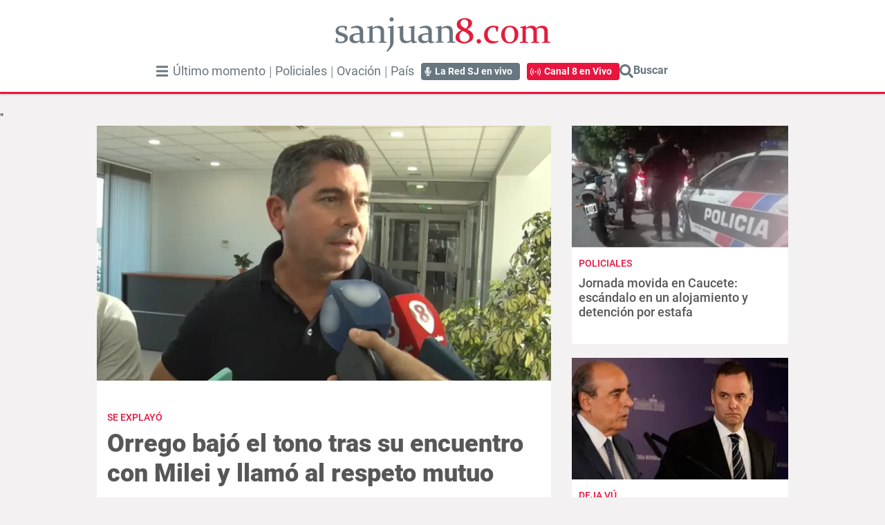

--- FILE ---
content_type: text/html; charset=UTF-8
request_url: https://www.sanjuan8.com/
body_size: 17850
content:
<!DOCTYPE html>
<html xmlns="http://www.w3.org/1999/xhtml" xml:lang="es" lang="es" xmlns:fb="http://www.facebook.com/2008/fbml" >
    <head><link href="https://www.sanjuan8.com/tdcss-ba2779a3b342ed8d402ce56a8cf515e03c10e525-519" rel="stylesheet" data-type="replace" />
<script type="application/ld+json" xmlns:deferer="no">[{"@context":"http:\/\/schema.org","@type":"WebSite","name":"Noticias sobre: Deportes, Pol\u00edtica, Sociedad y m\u00e1s | San Juan 8","url":"https:\/\/www.sanjuan8.com\/"}]</script>






<meta property="description" content="¿Estás buscando información sobre las últimas noticias de San Juan, Argentina y el mundo? ¡Todas las encontrás acá! Ingresá a nuestro sitio para estar siempre al día."/>
<meta property="og:site_name" content="SanJuan8"/>
<meta property="og:description" content="¿Estás buscando información sobre las últimas noticias de San Juan, Argentina y el mundo? ¡Todas las encontrás acá! Ingresá a nuestro sitio para estar siempre al día."/>
<meta property="og:image" content="https://www.sanjuan8.com/css-custom/303/images/ogimage_303.png"/>
<meta property="og:image:width" content="1200"/>
<meta property="og:image:height" content="1200"/>
<meta property="og:type" content="website"/>
<meta property="og:region" content="Argentina"/>
<meta property="og:country-name" content="Argentina"/>
<meta property="fb:app_id" content="303305313987101"/>
<meta property="og:url" content="https://www.sanjuan8.com/"/>
<meta property="og:title" content="Noticias sobre: Deportes, Política, Sociedad y más | San Juan 8"/>
<meta itemprop="url" content="https://www.sanjuan8.com/"/>
<meta itemprop="name" content="SanJuan8"/>
<meta itemprop="headline" content="Noticias sobre: Deportes, Política, Sociedad y más | San Juan 8"/>
<meta itemprop="description" content="¿Estás buscando información sobre las últimas noticias de San Juan, Argentina y el mundo? ¡Todas las encontrás acá! Ingresá a nuestro sitio para estar siempre al día."/>

<meta http-equiv="Content-Type" content="text/html; charset=utf-8" />
<meta http-equiv="X-UA-Compatible" content="IE=edge" />

<script xmlns:deferer="no" type="text/javascript">var _sf_startpt=(new Date()).getTime()</script>
        <meta charset="UTF-8">
        <meta name="viewport" content="width=device-width, user-scalable=no, initial-scale=1.0, maximum-scale=1.0, minimum-scale=1.0, shrink-to-fit=no"/>
        <meta http-equiv="X-UA-Compatible" content="ie=edge">
        <link rel="apple-touch-icon" sizes="180x180" href="https://www.sanjuan8.com/css-custom/303/favicons/apple-touch-icon.png">
        <link rel="icon" type="image/png" sizes="32x32" href="https://www.sanjuan8.com/css-custom/303/favicons/favicon-32x32.png">
        <link rel="icon" type="image/png" sizes="16x16" href="https://www.sanjuan8.com/css-custom/303/favicons/favicon-16x16.png">
        <link rel="mask-icon" href="https://www.sanjuan8.com/css-custom/303/favicons/safari-pinned-tab.svg" color="#5bbad5">
        <meta name="msapplication-TileColor" content="#ffc40d">
        <meta name="theme-color" content="#ffffff">
        <link rel="shortcut icon" href="https://www.sanjuan8.com/css-custom/303/favicons/favicon.ico"/>
        
        
        
        
        <title>Noticias sobre: Deportes, Política, Sociedad y más | San Juan 8</title>
        
        
        
        
        
        
        
        
        
        
    
	<meta name="GENERATOR" content="Thinkindot 4.8" /><meta name="description" content="¿Estás buscando información sobre las últimas noticias de San Juan, Argentina y el mundo? ¡Todas las encontrás acá! Ingresá a nuestro sitio para estar siempre al día."/>
<meta name="robots" content="index, follow"/>
<meta name="distribution" content="global"/>
<meta name="rating" content="general"/>
<meta name="language" content="es_AR"/>
<link rel="canonical" href="https://www.sanjuan8.com/" />

<meta http-equiv="refresh" content="600"/><!-- Global site tag (gtag.js) - Google Analytics - GA4 -->
<script xmlns:deferer="no"  async src="https://www.googletagmanager.com/gtag/js?id=G-SVN79SKKBF"></script>
<script xmlns:deferer="no" >
    window.dataLayer = window.dataLayer || [];
    function gtag(){dataLayer.push(arguments);}
    gtag('js', new Date());
    gtag('config', 'UA-16660208-1');
    gtag('config', 'G-SVN79SKKBF');
</script>

<link rel="preload" href="https://www.sanjuan8.com/assets/fonts/Roboto/Roboto-Light.ttf" as="font" crossorigin="anonymous">
<link rel="preload" href="https://www.sanjuan8.com/assets/fonts/Roboto/Roboto-Medium.ttf" as="font" crossorigin="anonymous">
<link rel="preload" href="https://www.sanjuan8.com/assets/fonts/Roboto/Roboto-Bold.ttf" as="font" crossorigin="anonymous">
<link rel="preload" href="https://www.sanjuan8.com/assets/fonts/Roboto/Roboto-Black.ttf" as="font" crossorigin="anonymous">
<link rel="preload" href="https://www.sanjuan8.com/assets/fonts/Roboto/Roboto-Regular.ttf" as="font" crossorigin="anonymous">

<link rel="preconnect" href="https://tracker.thinkindot.com">
<link rel="preconnect" href="https://sp1cluster.cxense.com">
<link rel="preconnect" href="https://cdn.thinkindot.com">
<link rel="preconnect" href="https://id.cxense.com">
<link rel="preconnect" href="https://scomcluster.cxense.com">
<link rel="preconnect" href="https://connect.facebook.net">
<link rel="preconnect" href="https://www.google-analytics.com">
<link rel="preconnect" href="https://scdn.cxense.com">

<!--ADZONE-->
<script xmlns:deferer="no"  async src='https://securepubads.g.doubleclick.net/tag/js/gpt.js'></script>
<script xmlns:deferer="no"  async="async" src="https://s1.adzonestatic.com/c/2_sanjuan8.js"></script>
<style>
    .ad-slot { min-width: 100%; display: inline-block; }
    .ad-slot-box { height: 250px; }
    .ad-slot-bigbox { height: 600px }
    .ad-slot-relacionadas {height: 250px}
    .ad-slot-itt { height: 1px; width: 1px; display: none; }
    .ad-slot-zocalo { height: 1px; width: 1px; display: none; }
    .ad-slot-sidebar_grande { text-align: center }

    @media screen and (max-width:730px){
        /* Mobile */
        .ad-slot-push { height: 250px; display: flex; justify-content: center; }
        .ad-slot-under_header { height: 600px }
        .ad-slot-contenido { height: 50px }
    }
    @media screen and (min-width:731px){
        /* Desktop */
        .ad-slot-lateral { height: 250px }
        .ad-slot-push { height: 250px }
        .ad-slot-sidebar { height: 600px }
        .ad-slot-top { height: 50px }
        .ad-slot-contenido { height: 50px }
    }
</style>

<style>
    .banner-libre, .banner-aside {
        text-align: center;
    }
</style>"

<!-- ADSENSE -->
<script xmlns:deferer="no"  async src="https://pagead2.googlesyndication.com/pagead/js/adsbygoogle.js?client=ca-pub-9956190737880259" crossorigin="anonymous"></script>

<!-- MARFEEL -->
<script xmlns:deferer="no"  type="text/javascript">
    !function(){"use strict";function e(e){var t=!(arguments.length>1&&void 0!==arguments[1])||arguments[1],c=document.createElement("script");c.src=e,t?c.type="module":(c.async=!0,c.type="text/javascript",c.setAttribute("nomodule",""));var n=document.getElementsByTagName("script")[0];n.parentNode.insertBefore(c,n)}!function(t,c){!function (t, c, n) { var a, o, r; n.accountId = c, null !== (a = t.marfeel) && void 0 !== a || (t.marfeel = {}), null !== (o = (r = t.marfeel).cmd) && void 0 !== o || (r.cmd = []), t.marfeel.config = n; var i = "https://sdk.mrf.io/statics"; e("".concat(i, "/marfeel-sdk.js?id=").concat(c), !0), e("".concat(i, "/marfeel-sdk.es5.js?id=").concat(c), !1) }(t, c, arguments.length > 2 && void 0 !== arguments[2] ? arguments[2] : {})}(window,7636,{ } /* Config */)}();
</script>

<!-- Cambio de colores en NAV BAR  -->
<style>
header .main-menu li.nav-item.active, header .main-menu li.nav-item:active, header .main-menu li.nav-item:focus, header .main-menu li.nav-item:hover {
    background-color: #fff;
    color: #fff;
}
header.home-header .navbar-collapse .navbar-nav .nav-item.active .nav-link, header.home-header .navbar-collapse .navbar-nav .nav-item.active .nav-link a, header.home-header .navbar-collapse .navbar-nav .nav-item:hover .nav-link {
    color: #e9153e;
}
</style>

<link href="https://assets.a24.com/prd/sanjuan8/sj8-custom.css" rel="stylesheet" data-type="replace" />

<meta name="google-site-verification" content="HuLZX6rs5SoLhtXWQ-p-pDd6_At4_6uInYZlTityLQc" /><style>
.notes-x-5 {
    padding: 2rem !important;
}
</style><link rel='amphtml' href='' /><!-- Speculation Rules -->
<script xmlns:deferer="no"  type="speculationrules">
{
    "prefetch": [
        {
            "source": "document",
            "where": {
                "and": [
                    { "href_matches": "https://www.sanjuan8.com/*" },
                    { "not": { "selector_matches": "[rel~='nofollow']" } },
                    { "not": { "selector_matches": "[rel~='noreferrer']" } },
                    { "not": { "selector_matches": "[rel~='noopener']" } },
                    { "not": { "selector_matches": "[rel~='noindex']" } }
                ]
            },
            "eagerness": "moderate"
        }
    ],
    "prerender": [
        {
            "source": "document",
            "where": {
                "and": [
                    { "selector_matches": "h1 a" },
                    { "not": { "selector_matches": "[rel~='nofollow']" } },
                    { "not": { "selector_matches": "[rel~='noreferrer']" } },
                    { "not": { "selector_matches": "[rel~='noopener']" } },
                    { "not": { "selector_matches": "[rel~='noindex']" } }
                ]
            },
            "eagerness": "moderate"
        }
    ]
}
</script>

<!-- Begin ChartBeat Head--> 
 <style id='chartbeat-flicker-control-style' type='text/css'> 
 body { 
 visibility: hidden !important; 
 } 
 </style> 
 <script xmlns:deferer="no"  type='text/javascript'> 
 var _sf_async_config = _sf_async_config || {}; 
 /** CONFIGURATION START **/ 
 _sf_async_config.uid = 64788; // ACCOUNT NUMBER 
 _sf_async_config.domain = 'sanjuan8.com'; // DOMAIN 
 _sf_async_config.useCanonical = true; 
 _sf_async_config.useCanonicalDomain = true; 
 /** CONFIGURATION END **/ 
 var _sf_startpt = (new Date()).getTime(); 
 // Set a timeout event for 1 second that will remove the body hiding 
 // tag from the document if it has not already been removed. This 
 // gives the Headline Tester script a total of 1 second to load and run to limit 
 // the potential for flicker of headlines. 
 // The one second time limit can be adjusted to client preferences. 
 window.setTimeout(function() { 
 var hider = document.getElementById('chartbeat-flicker-control-style'); 
 if (hider) { 
 hider.parentNode.removeChild(hider); 
 } 
 }, 1000); 
 </script> 
 <script xmlns:deferer="no"  async src = '//static.chartbeat.com/js/chartbeat_mab.js'></script> 
 <!-- End ChartBeat Head--> 
 <!-- Cxense Start --> <script xmlns:deferer="no"  type="text/javascript"> var cX = window.cX = window.cX || {}; cX.callQueue = cX.callQueue || []; cX.CCE = cX.CCE || {}; cX.CCE.callQueue = cX.CCE.callQueue || []; cX.callQueue.push(['setSiteId', '1141845452499296507']); cX.CCE.callQueue.push(['sendPageViewEvent']); (function(d,s,e,t){e=d.createElement(s);e.type='text/java'+s;e.async='async';e.src='https://cdn.cxense.com/cx.cce.js';t=d.getElementsByTagName(s)[0];t.parentNode.insertBefore(e,t);})(document,'script');</script> <!-- Cxense Stop --><link rel="manifest" href="/manifest.json">
<script xmlns:deferer="no">window.TdOneSingalSetup = {"appId":"be9bebb1-86d9-46b8-ad9e-0d20f06e9ea2","autoRegister":false,"promptOptions":{"actionMessage":"Nos gustar\u00eda mostrarle las \u00faltimas noticias.","exampleNotificationTitleDesktop":"Notificaci\u00f3n de ejemplo","exampleNotificationMessageDesktop":"As\u00ed aparecer\u00e1n las notificaciones","exampleNotificationCaption":"Pod\u00e9s desuscribirte en cualquier momento","acceptButtonText":"SUSCRIBIRME","cancelButtonText":"NO, GRACIAS"},"welcomeNotification":{"disable":false,"title":"San Juan 8","message":"Gracias por suscribirte"},"notifyButton":{"enable":true,"showCredit":false,"text":{"tip.state.unsubscribed":"Suscribirse a notificaciones","tip.state.subscribed":"Est\u00e1s suscripto a notificaciones","tip.state.blocked":"Bloqueaste notificaciones","message.prenotify":"Click para suscribirse a notificaciones","message.action.subscribed":"Gracias por suscribirse!","message.action.resubscribed":"Te suscribiste a notificaciones","message.action.unsubscribed":"No recibir\u00e1s m\u00e1s notificaciones","dialog.main.title":"Configurar notificaciones","dialog.main.button.subscribe":"SUSCRIBIRSE","dialog.main.button.unsubscribe":"DESUSCRIBIRSE","dialog.blocked.title":"Desbloquear notificaciones","dialog.blocked.message":"Segu\u00ed las instrucciones para recibir notificaciones:"},"colors":{"circle.background":"#E9153E"}},"notificationClickHandlerMatch":"origin","notificationClickHandlerAction":"focus","tracking":{"utm_source":"pushnotificationh","utm_medium":"web","utm_campaign":"editorselection"}}</script>
<script xmlns:deferer="no">window.promptNotificationsPage = "home";</script><script xmlns:deferer="no" src="https://www.sanjuan8.com/libs/OneSignalSDKFiles/TdWebPushv16-min-version-1761883549.js" async="true"></script>
<script xmlns:deferer="no" src="https://cdn.onesignal.com/sdks/web/v16/OneSignalSDK.page.js" async="true"></script>

</head>
    <body class="home">
<div id="category" data-value=""></div>
        <header class="main-header home-header">
            
    
    <div class="widgetContent none ">
        
            <div class="widget-content-v5 container">
                <section class="section-top-header">
                    <div class="top-header">
                        <div class="container">
                            
                        </div>
                    </div>
                </section>
                <section class="middle-header">
                    
	
	<div class="attachments-logo-header logo-home">
		
		<a href="https://www.sanjuan8.com" class="navbar-brand" rel="index">
			<img class="logo-img" src="https://www.sanjuan8.com/assets/img/303/logo.svg"
				 alt="San Juan 8" title="San Juan 8" width="311px" height="50px">
		</a>
		<div class="logo-ovacion-wrapper d-none">
			<a href="https://www.sanjuan8.com/ovacion" class="navbar-brand logo-ovacion" rel="index">
				<img class="logo-img"
					 src="https://www.sanjuan8.com/assets/img/303/logo-ovacion.svg"
					 alt="San Juan 8" title="San Juan 8">
			</a>
			<a href="https://www.sanjuan8.com" class="navbar-brand logo-ovacion" rel="index">
				<img class="logo-img"
					 src="https://www.sanjuan8.com/assets/img/303/logo-uno-blanco.svg"
					 alt="San Juan 8" title="San Juan 8">
			</a>
		</div>
		
	</div>


                </section>
                <section class="bottom-header">
                    <!-- start hidden-nav -->
                    

    <button class="navbar-toggler button-header" type="button" data-toggle="menuLeft" data-target="#navbarSupportedContent" aria-controls="navbarSupportedContent"
        aria-expanded="false" aria-label="Toggle navigation">
    <i class="fa fa-bars" aria-hidden="true"></i>
    </button>
    <div class="collapse navbar-collapse" id="navbarSupportedContent">
        <ul class="navbar-nav mr-auto main-menu">
                                                                <li class="nav-item">
                <a class="nav-link" href="https://www.sanjuan8.com/ultimo-momento" target="{page.target}}" title="San Juan 8 | Último momento" alt="San Juan 8 | Último momento">
                    Último momento
                </a>
                            </li>
                                               <li class="nav-item">
                <a class="nav-link" href="https://www.sanjuan8.com/espectaculos" target="{page.target}}" title="San Juan 8 | Espectáculos" alt="San Juan 8 | Espectáculos">
                    Espectáculos
                </a>
                            </li>
                                               <li class="nav-item">
                <a class="nav-link" href="https://www.sanjuan8.com/san-juan" target="{page.target}}" title="San Juan 8 | San Juan" alt="San Juan 8 | San Juan">
                    San Juan
                </a>
                            </li>
                                               <li class="nav-item">
                <a class="nav-link" href="https://www.sanjuan8.com/policiales" target="{page.target}}" title="San Juan 8 | Policiales" alt="San Juan 8 | Policiales">
                    Policiales
                </a>
                            </li>
                                               <li class="nav-item">
                <a class="nav-link" href="https://www.sanjuan8.com/ovacion" target="{page.target}}" title="San Juan 8 | Ovación" alt="San Juan 8 | Ovación">
                    Ovación
                </a>
                            </li>
                                               <li class="nav-item">
                <a class="nav-link" href="https://www.sanjuan8.com/pais" target="{page.target}}" title="San Juan 8 | País" alt="San Juan 8 | País">
                    País
                </a>
                            </li>
                                               <li class="nav-item">
                <a class="nav-link" href="https://www.sanjuan8.com/a-un-click" target="{page.target}}" title="San Juan 8 | A un click" alt="San Juan 8 | A un click">
                    A un click 
                </a>
                            </li>
                                               <li class="nav-item">
                <a class="nav-link" href="https://www.sanjuan8.com/mundo" target="{page.target}}" title="San Juan 8 | Mundo" alt="San Juan 8 | Mundo">
                    Mundo
                </a>
                            </li>
                                               <li class="nav-item">
                <a class="nav-link" href="https://www.sanjuan8.com/informacion-general" target="{page.target}}" title="San Juan 8 | Información General" alt="San Juan 8 | Información General">
                    Información General
                </a>
                            </li>
                                               <li class="nav-item">
                <a class="nav-link" href="https://www.sanjuan8.com/canal8sanjuan" target="{page.target}}" title="San Juan 8 | Canal 8 en Vivo" alt="San Juan 8 | Canal 8 en Vivo">
                    Canal 8 en Vivo
                </a>
                            </li>
                                               <li class="nav-item">
                <a class="nav-link" href="https://www.sanjuan8.com/laredsanjuan" target="{page.target}}" title="San Juan 8 | La Red SJ en vivo" alt="San Juan 8 | La Red SJ en vivo">
                    La Red SJ en vivo
                </a>
                            </li>
                                   </ul>
        <ul class="nav-social">
            <li class="nav-social__item">
                <a class="nav-social__link" href="https://www.youtube.com/@canal8sanjuan904" target="_blank" alt="Youtube"><i class="nav-social__icon"></i></a>
            </li>
            <li class="nav-social__item">
                <a class="nav-social__link" href="https://www.facebook.com/sanjuan8/" target="_blank" alt="Facebook"><i class="nav-social__icon"></i></a>
            </li>
            <li class="nav-social__item">
                <a class="nav-social__link" href="https://www.instagram.com/sanjuan8/" target="_blank" alt="Instagram"><i class="nav-social__icon"></i></a>
            </li>
            <li class="nav-social__item">
                <a class="nav-social__link" href="https://twitter.com/sanjuan8" target="_blank" alt="Twitter"><i class="nav-social__icon"></i></a>
            </li>
        </ul>
    </div>


                    <!-- end hidden-nav -->
                    <div class="logo-sticky">
                        <a href="https://www.sanjuan8.com" class="navbar-brand" rel="index">
                            <img class="logo-img" src="https://www.sanjuan8.com/assets/img/303/logo.svg" alt="San Juan 8" title="San Juan 8" width="154" height="50">
                        </a>
                    </div>
                    <!-- start visible-nav -->
                    

    <nav class="navbar-visible">
        <ul class="navbar-visible__list">
                                        <li class="navbar-visible__item">
                <a class="navbar-visible__link" href="https://www.sanjuan8.com/ultimo-momento" target="" title="San Juan 8 | Último momento" alt="San Juan 8 | Último momento">
                    Último momento
                </a>
            </li>
                                            <li class="navbar-visible__item">
                <a class="navbar-visible__link" href="https://www.sanjuan8.com/policiales" target="" title="San Juan 8 | Policiales" alt="San Juan 8 | Policiales">
                    Policiales
                </a>
            </li>
                                            <li class="navbar-visible__item">
                <a class="navbar-visible__link" href="https://www.sanjuan8.com/ovacion" target="" title="San Juan 8 | Ovación" alt="San Juan 8 | Ovación">
                    Ovación
                </a>
            </li>
                                            <li class="navbar-visible__item">
                <a class="navbar-visible__link" href="https://www.sanjuan8.com/pais" target="" title="San Juan 8 | País" alt="San Juan 8 | País">
                    País
                </a>
            </li>
                                    </ul>
    </nav>


                    <!-- end visible-nav -->
                    <!-- start buttons -->
                    <div class="buttons">
                        


    <div class="header-media">
        
            <a class="header-media-button " href="https://www.sanjuan8.com/laredsanjuan" target="_blank" title="San Juan 8 | La Red SJ en vivo" alt="San Juan 8 | La Red SJ en vivo">
            La Red SJ en vivo
            </a>
        
    </div>

                        


    <div class="header-media">
        
            <a class="header-media-button " href="https://www.sanjuan8.com/canal8sanjuan" target="_blank" title="San Juan 8 | Canal 8 en Vivo" alt="San Juan 8 | Canal 8 en Vivo">
            Canal 8 en Vivo
            </a>
        
    </div>

                    </div>
                    <!-- end buttons -->
                    <!-- start search -->
                    
    <div class="home-header-tools">
        <div class="user">
            <a class="icon" href="javascript:void(0)">
                <i class="fa fa-user"></i>
            </a>
        </div>
        <div class="search">
            <a class="icon" href="javascript:void(0)" id="btn-buscar">
                <i class="fa fa-search" aria-hidden="true"></i>
            </a>
            <form action="https://www.sanjuan8.com/contenidos/resultado.html" method="get" class="search-form">
                <input id="search" name="search" type="text" placeholder="Buscar">
                <input id="search_submit" value="Rechercher" type="submit" class="hide">
            </form>
        </div>
        <!-- <div class="en-vivo">
            <a class="icon" href="#vivo">
                <svg class="svg-inline--fa fa-w-16" xmlns="http://www.w3.org/2000/svg" viewBox="0 0 576 512" fill="currentColor"><path d="M336.2 64H47.8C21.4 64 0 85.4 0 111.8v288.4C0 426.6 21.4 448 47.8 448h288.4c26.4 0 47.8-21.4 47.8-47.8V111.8c0-26.4-21.4-47.8-47.8-47.8zm189.4 37.7L416 177.3v157.4l109.6 75.5c21.2 14.6 50.4-.3 50.4-25.8V127.5c0-25.4-29.1-40.4-50.4-25.8z"/></svg>
            </a>
        </div> -->
    </div>


                    <!-- end search -->
                </section>
                <section class="fixed-objects">
                    
                </section>
            </div>
            
    </div>


        </header>
        <section class="openings-wrapper">
            
  
  <aside class="banner-special" id="special-banner">
      
      <div class="banner-wrapper">
          <div id='www.sanjuan8.com/Home/HomeEvent_260x650' class='ad-slot' data-adtype='floating'></div>
      </div>
      
  </aside>


    
    <div class="widgetContent none ">
        
            <div class="widget-general widget-content widget-color-"  style="background-image: url('');">
              <div class="container">
                <div class="row">
                    <div class="col-12">
                        
                    </div>
                </div>
                <div class="row">
                    <div class="col-12 col-sm-9">
                        
                    </div>
                    <div class="col-12 col-sm-3">
                        
                    </div>
                </div>
                <div class="row">
                  <div class="col-12">
                      
                  </div>
                </div>
                <div class="row">
                    <div class="col-12 col-sm-8">
                        

  
  <article class="news-article show-article nota-apertura-grande  con-copete">
      <figure class="figure">
          
          <a href="https://www.sanjuan8.com/san-juan/orrego-el-tono-su-encuentro-milei-y-llamo-al-respeto-mutuo-n1493493" rel="index, nofollow">
              
              <img src="https://www.sanjuan8.com/css-custom/303/lazy.svg" longdesc="https://media.sanjuan8.com/p/0486d4d60347ba4d1228a31f3022f970/adjuntos/303/imagenes/009/650/0009650851/1200x675/smart/orrego.png"  class="figure-img img-fluid" alt="Orrego bajó el tono tras su encuentro con Milei y llamó al respeto mutuo" width="1200" height="675">
          </a>
          
      </figure>
      <div class="info-wrapper">
            
  
  
	<span class="badge agrup ">
		<a href="https://www.sanjuan8.com/san-juan/orrego-el-tono-su-encuentro-milei-y-llamo-al-respeto-mutuo-n1493493" title="SE EXPLAYÓ" alt="SE EXPLAYÓ" class="section-link " target="">SE EXPLAYÓ</a>
	</span>
  


          <h2 class="title">
              <a href="https://www.sanjuan8.com/san-juan/orrego-el-tono-su-encuentro-milei-y-llamo-al-respeto-mutuo-n1493493" >Orrego bajó el tono tras su encuentro con Milei y llamó al respeto mutuo</a>
          </h2>
          <p class="preview"><a href="https://www.sanjuan8.com/san-juan/orrego-el-tono-su-encuentro-milei-y-llamo-al-respeto-mutuo-n1493493" target="" ><p data-start="623" data-end="984" class="ignore-parser"><em data-start="795" data-end="984" data-is-only-node="" class="ignore-parser">El gobernador consideró necesario el encuentro con el presidente y remarcó que debe primar el respeto entre Nación y provincias, aunque coincidió en avanzar con reformas clave.</em></p></a></p>
            

      </div>
  </article>
  


                    </div>
                    <div class="col-12 col-sm-4">
                        
	
	<div class="simple-list one-column-wrapper">
		<div class="row">
			
			<div class="col-md-12">
				<article class="article-badge-in-image   ">
    
    <figure class="figure">
        <a href="https://www.sanjuan8.com/policiales/jornada-movida-caucete-escandalo-un-alojamiento-y-detencion-estafa-n1493483" rel="index, nofollow">
            
            <img src="https://www.sanjuan8.com/css-custom/303/lazy.svg" longdesc="https://media.sanjuan8.com/p/33316f20b441b426811c2c078e178238/adjuntos/303/imagenes/009/650/0009650847/350x197/smart/image.png"  class="figure-img img-fluid" alt="Jornada movida en Caucete: escándalo en un alojamiento y detención por estafa">
        </a>
        
    </figure>
    
    <div class="info-wrapper">
        
  
  
	<span class="badge agrup ">
		<a href="https://www.sanjuan8.com/policiales/jornada-movida-caucete-escandalo-un-alojamiento-y-detencion-estafa-n1493483" title="POLICIALES" alt="POLICIALES" class="section-link " target="">POLICIALES </a>
	</span>
  


        <h2 class="title">
            <a href="https://www.sanjuan8.com/policiales/jornada-movida-caucete-escandalo-un-alojamiento-y-detencion-estafa-n1493483" >Jornada movida en Caucete: escándalo en un alojamiento y detención por estafa</a>
        </h2>
        
        
        

    </div>
</article>

			</div>
			
			<div class="col-md-12">
				<article class="article-badge-in-image   ">
    
    <figure class="figure">
        <a href="https://www.sanjuan8.com/informacion-general/inminente-cambio-el-gabinete-milei-francos-presento-su-renuncia-n1493477" rel="index, nofollow">
            
            <img src="https://www.sanjuan8.com/css-custom/303/lazy.svg" longdesc="https://media.sanjuan8.com/p/7a71f3050f8ae532d623fe4e4606fef3/adjuntos/303/imagenes/009/650/0009650842/350x197/smart/image.png"  class="figure-img img-fluid" alt="Inminente cambio en el gabinete de Milei: Francos presentó su renuncia">
        </a>
        
    </figure>
    
    <div class="info-wrapper">
        
  
  
	<span class="badge agrup ">
		<a href="https://www.sanjuan8.com/informacion-general/inminente-cambio-el-gabinete-milei-francos-presento-su-renuncia-n1493477" title="DEJA VÚ" alt="DEJA VÚ" class="section-link " target="">DEJA VÚ</a>
	</span>
  


        <h2 class="title">
            <a href="https://www.sanjuan8.com/informacion-general/inminente-cambio-el-gabinete-milei-francos-presento-su-renuncia-n1493477" >Inminente cambio en el gabinete de Milei: Francos presentó su renuncia</a>
        </h2>
        
        
        

    </div>
</article>

			</div>
			
		</div>
	</div>


                    </div>
                </div>
                <div class="row">
                  <div class="col-12">
                      
    
    <div class="simple-list three-columns-wrapper">
        <div class="row">
            
            <div class="col-md-4">
                <article
                         class="article-badge-in-image   ">
                    
                    <figure class="figure">
                        <a href="https://www.sanjuan8.com/informacion-general/tras-la-salida-francos-lisandro-catalan-renuncio-como-ministro-del-interior-n1493507" rel="index, nofollow">
                            
                            <img src="https://www.sanjuan8.com/css-custom/303/lazy.svg" longdesc="https://media.sanjuan8.com/p/78ba1ee675dbef6c87753aeb370b129b/adjuntos/303/imagenes/009/650/0009650868/350x197/smart/image.png"  class="figure-img img-fluid" alt="Tras la salida de Francos, Lisandro Catalán renunció como Ministro del Interior">
                        </a>
                        
                    </figure>
                    
                    <div class="info-wrapper">
                        
  
  
	<span class="badge agrup ">
		<a href="https://www.sanjuan8.com/informacion-general/tras-la-salida-francos-lisandro-catalan-renuncio-como-ministro-del-interior-n1493507" title="NOBLEZA OBLIGA" alt="NOBLEZA OBLIGA" class="section-link " target="">NOBLEZA OBLIGA</a>
	</span>
  


                        <h3 class="title">
                            <a href="https://www.sanjuan8.com/informacion-general/tras-la-salida-francos-lisandro-catalan-renuncio-como-ministro-del-interior-n1493507" >Tras la salida de Francos, Lisandro Catalán renunció como Ministro del Interior</a>
                        </h3>
                        
                        
                        

                    </div>
                </article>
            </div>
            
            <div class="col-md-4">
                <article
                         class="article-badge-in-image   ">
                    
                    <figure class="figure">
                        <a href="https://www.sanjuan8.com/policiales/abuso-su-sobrina-cuatro-anos-fue-condenado-pero-libertad-n1493457" rel="index, nofollow">
                            
                            <img src="https://www.sanjuan8.com/css-custom/303/lazy.svg" longdesc="https://media.sanjuan8.com/p/a0c3f44163716159d761e2304269ece3/adjuntos/303/imagenes/009/551/0009551560/350x197/smart/abuso-sexual-nena-mujerpng.png"  class="figure-img img-fluid" alt="Abusó de su sobrina durante cuatro años: fue condenado pero en libertad">
                        </a>
                        
                    </figure>
                    
                    <div class="info-wrapper">
                        
  
  
	<span class="badge agrup ">
		<a href="https://www.sanjuan8.com/policiales/abuso-su-sobrina-cuatro-anos-fue-condenado-pero-libertad-n1493457" title="ABERRANTE" alt="ABERRANTE" class="section-link " target="">ABERRANTE</a>
	</span>
  


                        <h3 class="title">
                            <a href="https://www.sanjuan8.com/policiales/abuso-su-sobrina-cuatro-anos-fue-condenado-pero-libertad-n1493457" >Abusó de su sobrina durante cuatro años: fue condenado pero en libertad</a>
                        </h3>
                        
                        
                        

                    </div>
                </article>
            </div>
            
            <div class="col-md-4">
                <article
                         class="article-badge-in-image   ">
                    
                    <figure class="figure">
                        <a href="https://www.sanjuan8.com/policiales/murio-un-hombre-63-anos-cuando-iba-cumplir-una-promesa-la-difunta-correa-n1493416" rel="index, nofollow">
                            
                            <img src="https://www.sanjuan8.com/css-custom/303/lazy.svg" longdesc="https://media.sanjuan8.com/p/2bb19f58821bfa166e4397876920597a/adjuntos/303/imagenes/009/650/0009650724/350x197/smart/image.png"  class="figure-img img-fluid" alt="Murió un hombre de 63 años cuando iba a cumplir una promesa a la Difunta Correa">
                        </a>
                        
                    </figure>
                    
                    <div class="info-wrapper">
                        
  
  
	<span class="badge agrup ">
		<a href="https://www.sanjuan8.com/policiales/murio-un-hombre-63-anos-cuando-iba-cumplir-una-promesa-la-difunta-correa-n1493416" title="TRAGEDIA" alt="TRAGEDIA" class="section-link " target="">TRAGEDIA </a>
	</span>
  


                        <h3 class="title">
                            <a href="https://www.sanjuan8.com/policiales/murio-un-hombre-63-anos-cuando-iba-cumplir-una-promesa-la-difunta-correa-n1493416" >Murió un hombre de 63 años cuando iba a cumplir una promesa a la Difunta Correa</a>
                        </h3>
                        
                        
                        

                    </div>
                </article>
            </div>
            
        </div>
    </div>


                  </div>
                </div>
                <div class="row">
                    <div class="col-12 col-sm-4">
                        
                    </div>
                    <div class="col-12 col-sm-8">
                        
                    </div>
                </div>
                <div class="row">
                  <div class="col-12">
                      
                  </div>
                </div>
                <div class="row">
                    <div class="col-12 col-sm-4">
                        
                    </div>
                    <div class="col-12 col-sm-4">
                        
                    </div>
                    <div class="col-12 col-sm-4">
                        
                    </div>
                </div>
                <div class="row">
                  <div class="col-12">
                      
    
    <div class="simple-list three-columns-wrapper">
        <div class="row">
            
            <div class="col-md-4">
                <article
                         class="article-badge-in-image   ">
                    
                    <figure class="figure">
                        <a href="https://www.sanjuan8.com/san-juan/el-gobernador-presento-la-maquina-que-potencia-la-revolucion-solar-sanjuanina-n1493451" rel="index, nofollow">
                            
                            <img src="https://www.sanjuan8.com/css-custom/303/lazy.svg" longdesc="https://media.sanjuan8.com/p/755f6f1c28270a1fe5d936e680a5f899/adjuntos/303/imagenes/009/650/0009650803/350x197/smart/image.png"  class="figure-img img-fluid" alt="El gobernador presentó la máquina que potencia la revolución solar sanjuanina">
                        </a>
                        
                    </figure>
                    
                    <div class="info-wrapper">
                        
  
  
	<span class="badge agrup ">
		<a href="https://www.sanjuan8.com/san-juan/el-gobernador-presento-la-maquina-que-potencia-la-revolucion-solar-sanjuanina-n1493451" title="INNOVACIÓN" alt="INNOVACIÓN" class="section-link " target="">INNOVACIÓN </a>
	</span>
  


                        <h3 class="title">
                            <a href="https://www.sanjuan8.com/san-juan/el-gobernador-presento-la-maquina-que-potencia-la-revolucion-solar-sanjuanina-n1493451" >El gobernador presentó la máquina que potencia la revolución solar sanjuanina</a>
                        </h3>
                        
                        
                        

                    </div>
                </article>
            </div>
            
            <div class="col-md-4">
                <article
                         class="article-badge-in-image   ">
                    
                    <figure class="figure">
                        <a href="https://www.sanjuan8.com/condenaron-un-automovilista-que-atropello-un-ciclista-seguira-libre-n1493445" rel="index, nofollow">
                            
                            <img src="https://www.sanjuan8.com/css-custom/303/lazy.svg" longdesc="https://media.sanjuan8.com/p/133cea39d0c5de6018c2de82eaaad3d4/adjuntos/303/imagenes/009/650/0009650778/350x197/smart/image.png"  class="figure-img img-fluid" alt="Condenaron a un automovilista que atropelló a un ciclista: seguirá libre">
                        </a>
                        
                    </figure>
                    
                    <div class="info-wrapper">
                        
  
  
	<span class="badge agrup ">
		<a href="https://www.sanjuan8.com/condenaron-un-automovilista-que-atropello-un-ciclista-seguira-libre-n1493445" title="TRIBUNALES" alt="TRIBUNALES" class="section-link " target="">TRIBUNALES</a>
	</span>
  


                        <h3 class="title">
                            <a href="https://www.sanjuan8.com/condenaron-un-automovilista-que-atropello-un-ciclista-seguira-libre-n1493445" >Condenaron a un automovilista que atropelló a un ciclista: seguirá libre</a>
                        </h3>
                        
                        
                        

                    </div>
                </article>
            </div>
            
            <div class="col-md-4">
                <article
                         class="article-badge-in-image   ">
                    
                    <figure class="figure">
                        <a href="https://www.sanjuan8.com/san-juan/aumenta-el-precio-del-gas-un-38-cuanto-costara-el-valor-base-san-juan-n1493429" rel="index, nofollow">
                            
                            <img src="https://www.sanjuan8.com/css-custom/303/lazy.svg" longdesc="https://media.sanjuan8.com/p/d5d6681525b3cffa7203732c61f35151/adjuntos/303/imagenes/009/650/0009650738/350x197/smart/image.png"  class="figure-img img-fluid" alt="Aumenta el precio del gas un 3,8%: cuánto costará el valor base en San Juan">
                        </a>
                        
                    </figure>
                    
                    <div class="info-wrapper">
                        
  
  
	<span class="badge agrup ">
		<a href="https://www.sanjuan8.com/san-juan/aumenta-el-precio-del-gas-un-38-cuanto-costara-el-valor-base-san-juan-n1493429" title="CAPUTO CONFIRMÓ" alt="CAPUTO CONFIRMÓ" class="section-link " target="">CAPUTO CONFIRMÓ</a>
	</span>
  


                        <h3 class="title">
                            <a href="https://www.sanjuan8.com/san-juan/aumenta-el-precio-del-gas-un-38-cuanto-costara-el-valor-base-san-juan-n1493429" >Aumenta el precio del gas un 3,8%: cuánto costará el valor base en San Juan</a>
                        </h3>
                        
                        
                        

                    </div>
                </article>
            </div>
            
        </div>
    </div>


                  </div>
                </div>
                <div class="row">
                    <div class="col-12 col-sm-3">
                        
                    </div>
                    <div class="col-12 col-sm-3">
                        
                    </div>
                    <div class="col-12 col-sm-3">
                        
                    </div>
                    <div class="col-12 col-sm-3">
                        
                    </div>
                </div>
                <div class="row">
                  <div class="col-12">
                      
                  </div>
                </div>
                <div class="row">
                    <div class="col-12 col-sm-9">
                        
                    </div>
                    <div class="col-12 col-sm-3">
                        
                    </div>
                </div>
                <div class="row">
                  <div class="col-12">
                      
                  </div>
                </div>
                <div class="row">
                    <div class="col-12 col-sm-6">
                        
                    </div>
                    <div class="col-12 col-sm-6">
                        
                    </div>
                </div>
                <div class="row">
                  <div class="col-12">
                      
                  </div>
                </div>
                <div class="row">
                    <div class="col-12 col-sm-4">
                        
                    </div>
                    <div class="col-12 col-sm-4">
                        
                    </div>
                    <div class="col-12 col-sm-4">
                        
                    </div>
                </div>
                <div class="row">
                  <div class="col-12">
                      
                  </div>
                </div>
                <div class="row">
                    <div class="col-12 col-sm-3">
                        
                    </div>
                    <div class="col-12 col-sm-3">
                        
                    </div>
                    <div class="col-12 col-sm-3">
                        
                    </div>
                    <div class="col-12 col-sm-3">
                        
                    </div>
                </div>
                <div class="row">
                  <div class="col-12">
                      
                  </div>
                </div>
                <div class="row row--eq-height">
                    <div class="col-12 col-sm-8">
                        
                    </div>
                    <div class="col-12 col-sm-4">
                        
                    </div>
                </div>
                <div class="row">
                  <div class="col-12">
                      
                  </div>
                </div>
              </div>
            </div>
            
    </div>


    
    <div class="widgetContent none ">
        
            <div class="widget-general widget-content widget-color-"  style="background-image: url('');">
              <div class="container">
                <div class="row">
                    <div class="col-12">
                        
                    </div>
                </div>
                <div class="row">
                    <div class="col-12 col-sm-9">
                        
                    </div>
                    <div class="col-12 col-sm-3">
                        
                    </div>
                </div>
                <div class="row">
                  <div class="col-12">
                      
                  </div>
                </div>
                <div class="row">
                    <div class="col-12 col-sm-8">
                        
                    </div>
                    <div class="col-12 col-sm-4">
                        
                    </div>
                </div>
                <div class="row">
                  <div class="col-12">
                      
                  </div>
                </div>
                <div class="row">
                    <div class="col-12 col-sm-4">
                        
                    </div>
                    <div class="col-12 col-sm-8">
                        
                    </div>
                </div>
                <div class="row">
                  <div class="col-12">
                      
                  </div>
                </div>
                <div class="row">
                    <div class="col-12 col-sm-4">
                        
                    </div>
                    <div class="col-12 col-sm-4">
                        
                    </div>
                    <div class="col-12 col-sm-4">
                        
                    </div>
                </div>
                <div class="row">
                  <div class="col-12">
                      
                  </div>
                </div>
                <div class="row">
                    <div class="col-12 col-sm-3">
                        
                    </div>
                    <div class="col-12 col-sm-3">
                        
                    </div>
                    <div class="col-12 col-sm-3">
                        
                    </div>
                    <div class="col-12 col-sm-3">
                        
                    </div>
                </div>
                <div class="row">
                  <div class="col-12">
                      
                  </div>
                </div>
                <div class="row">
                    <div class="col-12 col-sm-9">
                        
                    </div>
                    <div class="col-12 col-sm-3">
                        
                    </div>
                </div>
                <div class="row">
                  <div class="col-12">
                      
                  </div>
                </div>
                <div class="row">
                    <div class="col-12 col-sm-6">
                        
                    </div>
                    <div class="col-12 col-sm-6">
                        
                    </div>
                </div>
                <div class="row">
                  <div class="col-12">
                      
                  </div>
                </div>
                <div class="row">
                    <div class="col-12 col-sm-4">
                        
                    </div>
                    <div class="col-12 col-sm-4">
                        
                    </div>
                    <div class="col-12 col-sm-4">
                        
                    </div>
                </div>
                <div class="row">
                  <div class="col-12">
                      
                  </div>
                </div>
                <div class="row">
                    <div class="col-12 col-sm-3">
                        
                    </div>
                    <div class="col-12 col-sm-3">
                        
                    </div>
                    <div class="col-12 col-sm-3">
                        
                    </div>
                    <div class="col-12 col-sm-3">
                        
                    </div>
                </div>
                <div class="row">
                  <div class="col-12">
                      
                  </div>
                </div>
                <div class="row row--eq-height">
                    <div class="col-12 col-sm-8">
                        
                    </div>
                    <div class="col-12 col-sm-4">
                        
                    </div>
                </div>
                <div class="row">
                  <div class="col-12">
                      
                  </div>
                </div>
              </div>
            </div>
            
    </div>


    
    <div class="widgetContent none ">
        
            <div class="widget-general widget-content widget-color-"  style="background-image: url('');">
              <div class="container">
                <div class="row">
                    <div class="col-12">
                        
                    </div>
                </div>
                <div class="row">
                    <div class="col-12 col-sm-9">
                        
                    </div>
                    <div class="col-12 col-sm-3">
                        
                    </div>
                </div>
                <div class="row">
                  <div class="col-12">
                      

    
            <aside class="banner-libre">
                <div id='www.sanjuan8.com/Home/Home_970x90_Bot' class='ad-slot' data-adtype='push'></div> 
            </aside>
    


                  </div>
                </div>
                <div class="row">
                    <div class="col-12 col-sm-8">
                        
                    </div>
                    <div class="col-12 col-sm-4">
                        
                    </div>
                </div>
                <div class="row">
                  <div class="col-12">
                      
                  </div>
                </div>
                <div class="row">
                    <div class="col-12 col-sm-4">
                        
                    </div>
                    <div class="col-12 col-sm-8">
                        
                    </div>
                </div>
                <div class="row">
                  <div class="col-12">
                      
                  </div>
                </div>
                <div class="row">
                    <div class="col-12 col-sm-4">
                        
                    </div>
                    <div class="col-12 col-sm-4">
                        
                    </div>
                    <div class="col-12 col-sm-4">
                        
                    </div>
                </div>
                <div class="row">
                  <div class="col-12">
                      
                  </div>
                </div>
                <div class="row">
                    <div class="col-12 col-sm-3">
                        
                    </div>
                    <div class="col-12 col-sm-3">
                        
                    </div>
                    <div class="col-12 col-sm-3">
                        
                    </div>
                    <div class="col-12 col-sm-3">
                        
                    </div>
                </div>
                <div class="row">
                  <div class="col-12">
                      
                  </div>
                </div>
                <div class="row">
                    <div class="col-12 col-sm-9">
                        
                    </div>
                    <div class="col-12 col-sm-3">
                        
                    </div>
                </div>
                <div class="row">
                  <div class="col-12">
                      
                  </div>
                </div>
                <div class="row">
                    <div class="col-12 col-sm-6">
                        
                    </div>
                    <div class="col-12 col-sm-6">
                        
                    </div>
                </div>
                <div class="row">
                  <div class="col-12">
                      
                  </div>
                </div>
                <div class="row">
                    <div class="col-12 col-sm-4">
                        
                    </div>
                    <div class="col-12 col-sm-4">
                        
                    </div>
                    <div class="col-12 col-sm-4">
                        
                    </div>
                </div>
                <div class="row">
                  <div class="col-12">
                      
                  </div>
                </div>
                <div class="row">
                    <div class="col-12 col-sm-3">
                        
                    </div>
                    <div class="col-12 col-sm-3">
                        
                    </div>
                    <div class="col-12 col-sm-3">
                        
                    </div>
                    <div class="col-12 col-sm-3">
                        
                    </div>
                </div>
                <div class="row">
                  <div class="col-12">
                      
                  </div>
                </div>
                <div class="row row--eq-height">
                    <div class="col-12 col-sm-8">
                        
                    </div>
                    <div class="col-12 col-sm-4">
                        
                    </div>
                </div>
                <div class="row">
                  <div class="col-12">
                      
                  </div>
                </div>
              </div>
            </div>
            
    </div>


    
    <div class="widgetContent none ">
        
            <div class="widget-general widget-content widget-color-"  style="background-image: url('');">
              <div class="container">
                <div class="row">
                    <div class="col-12">
                        

	
	<div id="Object_6943_4650" class="header-list  con-linea-separadora con-imagen">
		
		
		<h2 class="section-title align">San Juan</h2>
		
		
		
	</div>
	


                    </div>
                </div>
                <div class="row">
                    <div class="col-12 col-sm-9">
                        
                    </div>
                    <div class="col-12 col-sm-3">
                        
                    </div>
                </div>
                <div class="row">
                  <div class="col-12">
                      
                  </div>
                </div>
                <div class="row">
                    <div class="col-12 col-sm-8">
                        

<section class="list-articles ">
    <ul class="lista">
        
        <li>
            <article class="row">
                
                <div class="col-5">
                    
                    <figure class="article-img">
                        <a href="https://www.sanjuan8.com/policiales/viernes-operativos-moto-recuperada-robo-violento-y-un-profugo-detenido-n1493423" rel="index, nofollow">
                            <img src="https://www.sanjuan8.com/css-custom/303/lazy.svg" longdesc="https://media.sanjuan8.com/p/9e969c9cfe358d40a5f269697d0919b8/adjuntos/303/imagenes/009/633/0009633702/255x144/smart/patrullero-policia-de-san-juan-e1613254203422.jpg"  alt="Viernes de operativos: moto recuperada, robo violento y un prófugo detenido" width="255" height="144">
                        </a>
                    </figure>
                </div>
                
                <div class="col">
                    <div class="article-agrup">
                        
                          
                          
                        	<span class="">
                        		<a href="https://www.sanjuan8.com/policiales/viernes-operativos-moto-recuperada-robo-violento-y-un-profugo-detenido-n1493423" title="JORNADA POLICIAL" alt="JORNADA POLICIAL" class="section-link " target="">JORNADA POLICIAL</a>
                        	</span>
                          
                        
                    </div>
                    <div class="article-title">
                        <h2>
                            <a href="https://www.sanjuan8.com/policiales/viernes-operativos-moto-recuperada-robo-violento-y-un-profugo-detenido-n1493423" class="a-article-link" >Viernes de operativos: moto recuperada, robo violento y un prófugo detenido</a>
                        </h2>
                    </div>
                    

                    <div class="article-excerp">
                        <div class="preview"><a href="https://www.sanjuan8.com/policiales/viernes-operativos-moto-recuperada-robo-violento-y-un-profugo-detenido-n1493423" target="" ></a></div>
                    </div>
                </div>
            </article>
        </li>
        
        <li>
            <article class="row">
                
                <div class="col-5">
                    
                    <span class="if-video">
                        <i class="far fa-play-circle"></i>
                    </span>
                    
                    <figure class="article-img">
                        <a href="https://www.sanjuan8.com/san-juan/doble-amenaza-bomba-el-civico-evacuaron-y-trabajan-las-fuerzas-seguridad-n1493329" rel="index, nofollow">
                            <img src="https://www.sanjuan8.com/css-custom/303/lazy.svg" longdesc="https://media.sanjuan8.com/p/acef974732268bfd0c2a75ea2f51ca97/adjuntos/303/imagenes/009/650/0009650605/255x144/smart/foto-centro-civico.jpg"  alt="Doble amenaza de bomba en el Cívico: evacuaron y trabajan las fuerzas de seguridad" width="255" height="144">
                        </a>
                    </figure>
                </div>
                
                <div class="col">
                    <div class="article-agrup">
                        
                          
                          
                        	<span class="">
                        		<a href="https://www.sanjuan8.com/san-juan/doble-amenaza-bomba-el-civico-evacuaron-y-trabajan-las-fuerzas-seguridad-n1493329" title="URGENTE" alt="URGENTE" class="section-link " target="">URGENTE </a>
                        	</span>
                          
                        
                    </div>
                    <div class="article-title">
                        <h2>
                            <a href="https://www.sanjuan8.com/san-juan/doble-amenaza-bomba-el-civico-evacuaron-y-trabajan-las-fuerzas-seguridad-n1493329" class="a-article-link" >Doble amenaza de bomba en el Cívico: evacuaron y trabajan las fuerzas de seguridad</a>
                        </h2>
                    </div>
                    

                    <div class="article-excerp">
                        <div class="preview"><a href="https://www.sanjuan8.com/san-juan/doble-amenaza-bomba-el-civico-evacuaron-y-trabajan-las-fuerzas-seguridad-n1493329" target="" ></a></div>
                    </div>
                </div>
            </article>
        </li>
        
    </ul>
</section>

                    </div>
                    <div class="col-12 col-sm-4">
                        
	
	<div class="simple-list one-column-wrapper">
		<div class="row">
			
			<div class="col-md-12">
				<article class="article-badge-in-image   ">
    
    <figure class="figure">
        <a href="https://www.sanjuan8.com/policiales/fuerte-choque-un-auto-y-una-camioneta-capital-n1493359" rel="index, nofollow">
            
            <img src="https://www.sanjuan8.com/css-custom/303/lazy.svg" longdesc="https://media.sanjuan8.com/p/639e263a6c65c2e9fe4ff44c80f144ec/adjuntos/303/imagenes/009/650/0009650650/350x197/smart/accidente-auto-camioneta-rawson-y-laprida-centro.jpeg"  class="figure-img img-fluid" alt="Fuerte choque entre un auto y una camioneta en Capital">
        </a>
        
    </figure>
    
    <div class="info-wrapper">
        
  
  
	<span class="badge agrup ">
		<a href="https://www.sanjuan8.com/policiales/fuerte-choque-un-auto-y-una-camioneta-capital-n1493359" title="SINIESTRO VIAL" alt="SINIESTRO VIAL" class="section-link " target="">SINIESTRO VIAL</a>
	</span>
  


        <h2 class="title">
            <a href="https://www.sanjuan8.com/policiales/fuerte-choque-un-auto-y-una-camioneta-capital-n1493359" >Fuerte choque entre un auto y una camioneta en Capital</a>
        </h2>
        
        
        

    </div>
</article>

			</div>
			
		</div>
	</div>


                    </div>
                </div>
                <div class="row">
                  <div class="col-12">
                      

    


    
    <div class="container simple-list four-columns-wrapper">
        <div class="row">
            <h2 class="section-title hide" ></h2>
            
            <div class="col col-sm-3">
                <article class="article-badge-in-image square   ">
    
    <figure class="figure">
        
        <a href="https://www.sanjuan8.com/san-juan/comenzo-la-venta-entradas-la-fns-2025-precios-puntos-venta-y-beneficios-n1493211" target="" title="Comenzó la venta de entradas para la FNS 2025: precios, puntos de venta y beneficios" alt="Comenzó la venta de entradas para la FNS 2025: precios, puntos de venta y beneficios"><img src="https://www.sanjuan8.com/css-custom/303/lazy.svg" longdesc="https://media.sanjuan8.com/p/cc295d45350ee4e8a49870bf89eb1f2a/adjuntos/303/imagenes/009/435/0009435839/255x144/smart/fiesta-nacional-del-sol-segunda-nochejpeg.jpeg"  alt="Comenzó la venta de entradas para la FNS 2025: precios, puntos de venta y beneficios" title="Comenzó la venta de entradas para la FNS 2025: precios, puntos de venta y beneficios" width="255"  height="194"  srcset = "" sizes = ""  /></a>
        
    </figure>
    
    <div class="info-wrapper">
        
  
  
	<span class="badge agrup ">
		<a href="https://www.sanjuan8.com/san-juan/comenzo-la-venta-entradas-la-fns-2025-precios-puntos-venta-y-beneficios-n1493211" title="DESDE HOY" alt="DESDE HOY" class="section-link " target="">DESDE HOY </a>
	</span>
  


        <h2 class="title">
            <a href="https://www.sanjuan8.com/san-juan/comenzo-la-venta-entradas-la-fns-2025-precios-puntos-venta-y-beneficios-n1493211" target="" >Comenzó la venta de entradas para la FNS 2025: precios, puntos de venta y beneficios</a>
        </h2>
        
        
        

    </div>
</article>

            </div>
            
            <div class="col col-sm-3">
                <article class="article-badge-in-image square   ">
    
    <figure class="figure">
        
        <a href="https://www.sanjuan8.com/policiales/un-repartidor-perdio-el-control-del-auto-y-cayo-un-zanjon-n1493256" target="" title="Un repartidor perdió el control del auto y cayó a un zanjón" alt="Un repartidor perdió el control del auto y cayó a un zanjón"><img src="https://www.sanjuan8.com/css-custom/303/lazy.svg" longdesc="https://media.sanjuan8.com/p/5a3d6a5bf185a7b5e24d3afe1f830f63/adjuntos/303/imagenes/009/650/0009650518/255x144/smart/auto-siniestro-cochagual.png"  alt="Un repartidor perdió el control del auto y cayó a un zanjón" title="Un repartidor perdió el control del auto y cayó a un zanjón" width="255"  height="194"  srcset = "" sizes = ""  /></a>
        
    </figure>
    
    <div class="info-wrapper">
        
  
  
	<span class="badge agrup ">
		<a href="https://www.sanjuan8.com/policiales/un-repartidor-perdio-el-control-del-auto-y-cayo-un-zanjon-n1493256" title="SARMIENTO" alt="SARMIENTO" class="section-link " target="">SARMIENTO  </a>
	</span>
  


        <h2 class="title">
            <a href="https://www.sanjuan8.com/policiales/un-repartidor-perdio-el-control-del-auto-y-cayo-un-zanjon-n1493256" target="" >Un repartidor perdió el control del auto y cayó a un zanjón</a>
        </h2>
        
        
        

    </div>
</article>

            </div>
            
            <div class="col col-sm-3">
                <article class="article-badge-in-image square   ">
    
    <figure class="figure">
        
        <a href="https://www.sanjuan8.com/policiales/impactante-choque-rawson-un-camion-municipal-se-incrusto-una-vivienda-n1493203" target="" title="Impactante choque en Rawson: un camión municipal se incrustó en una vivienda" alt="Impactante choque en Rawson: un camión municipal se incrustó en una vivienda"><img src="https://www.sanjuan8.com/css-custom/303/lazy.svg" longdesc="https://media.sanjuan8.com/p/d5afc76fa45ae9e95117b09f47b66a31/adjuntos/303/imagenes/009/650/0009650446/255x144/smart/rawson-santa-lucia.webp"  alt="Impactante choque en Rawson: un camión municipal se incrustó en una vivienda" title="Impactante choque en Rawson: un camión municipal se incrustó en una vivienda" width="255"  height="194"  srcset = "" sizes = ""  /></a>
        
    </figure>
    
    <div class="info-wrapper">
        
  
  
	<span class="badge agrup ">
		<a href="https://www.sanjuan8.com/policiales/impactante-choque-rawson-un-camion-municipal-se-incrusto-una-vivienda-n1493203" title="SINIESTRO VIAL" alt="SINIESTRO VIAL" class="section-link " target="">SINIESTRO VIAL </a>
	</span>
  


        <h2 class="title">
            <a href="https://www.sanjuan8.com/policiales/impactante-choque-rawson-un-camion-municipal-se-incrusto-una-vivienda-n1493203" target="" >Impactante choque en Rawson: un camión municipal se incrustó en una vivienda</a>
        </h2>
        
        
        

    </div>
</article>

            </div>
            
            <div class="col col-sm-3">
                <article class="article-badge-in-image square   ">
    
    <figure class="figure">
        
        <a href="https://www.sanjuan8.com/san-juan/agenda-del-fin-semana-musica-ferias-y-experiencias-todos-los-gustos-n1493132" target="" title="Agenda del fin de semana: música, ferias y experiencias para todos los gustos" alt="Agenda del fin de semana: música, ferias y experiencias para todos los gustos"><img src="https://www.sanjuan8.com/css-custom/303/lazy.svg" longdesc="https://media.sanjuan8.com/p/71a16c69b40bc7d6147f0ee4a19371a0/adjuntos/303/imagenes/009/650/0009650322/255x144/smart/chalet.jpg"  alt="Agenda del fin de semana: música, ferias y experiencias para todos los gustos" title="Agenda del fin de semana: música, ferias y experiencias para todos los gustos" width="255"  height="194"  srcset = "" sizes = ""  /></a>
        
    </figure>
    
    <div class="info-wrapper">
        
  
  
	<span class="badge agrup ">
		<a href="https://www.sanjuan8.com/san-juan/agenda-del-fin-semana-musica-ferias-y-experiencias-todos-los-gustos-n1493132" title="CULTURA" alt="CULTURA" class="section-link " target="">CULTURA </a>
	</span>
  


        <h2 class="title">
            <a href="https://www.sanjuan8.com/san-juan/agenda-del-fin-semana-musica-ferias-y-experiencias-todos-los-gustos-n1493132" target="" >Agenda del fin de semana: música, ferias y experiencias para todos los gustos</a>
        </h2>
        
        
        

    </div>
</article>

            </div>
            
        </div>
    </div>


                  </div>
                </div>
                <div class="row">
                    <div class="col-12 col-sm-4">
                        
                    </div>
                    <div class="col-12 col-sm-8">
                        
                    </div>
                </div>
                <div class="row">
                  <div class="col-12">
                      
                  </div>
                </div>
                <div class="row">
                    <div class="col-12 col-sm-4">
                        
                    </div>
                    <div class="col-12 col-sm-4">
                        
                    </div>
                    <div class="col-12 col-sm-4">
                        
                    </div>
                </div>
                <div class="row">
                  <div class="col-12">
                      
                  </div>
                </div>
                <div class="row">
                    <div class="col-12 col-sm-3">
                        
                    </div>
                    <div class="col-12 col-sm-3">
                        
                    </div>
                    <div class="col-12 col-sm-3">
                        
                    </div>
                    <div class="col-12 col-sm-3">
                        
                    </div>
                </div>
                <div class="row">
                  <div class="col-12">
                      
                  </div>
                </div>
                <div class="row">
                    <div class="col-12 col-sm-9">
                        
                    </div>
                    <div class="col-12 col-sm-3">
                        
                    </div>
                </div>
                <div class="row">
                  <div class="col-12">
                      
                  </div>
                </div>
                <div class="row">
                    <div class="col-12 col-sm-6">
                        
                    </div>
                    <div class="col-12 col-sm-6">
                        
                    </div>
                </div>
                <div class="row">
                  <div class="col-12">
                      
                  </div>
                </div>
                <div class="row">
                    <div class="col-12 col-sm-4">
                        
                    </div>
                    <div class="col-12 col-sm-4">
                        
                    </div>
                    <div class="col-12 col-sm-4">
                        
                    </div>
                </div>
                <div class="row">
                  <div class="col-12">
                      
                  </div>
                </div>
                <div class="row">
                    <div class="col-12 col-sm-3">
                        
                    </div>
                    <div class="col-12 col-sm-3">
                        
                    </div>
                    <div class="col-12 col-sm-3">
                        
                    </div>
                    <div class="col-12 col-sm-3">
                        
                    </div>
                </div>
                <div class="row">
                  <div class="col-12">
                      
                  </div>
                </div>
                <div class="row row--eq-height">
                    <div class="col-12 col-sm-8">
                        
                    </div>
                    <div class="col-12 col-sm-4">
                        
                    </div>
                </div>
                <div class="row">
                  <div class="col-12">
                      
                  </div>
                </div>
              </div>
            </div>
            
    </div>


    
    <div class="widgetContent none ">
        
            <div class="widget-general widget-content widget-color-"  style="background-image: url('');">
              <div class="container">
                <div class="row">
                    <div class="col-12">
                        
                    </div>
                </div>
                <div class="row">
                    <div class="col-12 col-sm-9">
                        
                    </div>
                    <div class="col-12 col-sm-3">
                        
                    </div>
                </div>
                <div class="row">
                  <div class="col-12">
                      

    
            <aside class="banner-libre">
                <div id='www.sanjuan8.com/Home/Home_970x90_C' class='ad-slot' data-adtype='push'></div>
            </aside>
    


                  </div>
                </div>
                <div class="row">
                    <div class="col-12 col-sm-8">
                        
                    </div>
                    <div class="col-12 col-sm-4">
                        
                    </div>
                </div>
                <div class="row">
                  <div class="col-12">
                      
                  </div>
                </div>
                <div class="row">
                    <div class="col-12 col-sm-4">
                        
                    </div>
                    <div class="col-12 col-sm-8">
                        
                    </div>
                </div>
                <div class="row">
                  <div class="col-12">
                      
                  </div>
                </div>
                <div class="row">
                    <div class="col-12 col-sm-4">
                        
                    </div>
                    <div class="col-12 col-sm-4">
                        
                    </div>
                    <div class="col-12 col-sm-4">
                        
                    </div>
                </div>
                <div class="row">
                  <div class="col-12">
                      
                  </div>
                </div>
                <div class="row">
                    <div class="col-12 col-sm-3">
                        
                    </div>
                    <div class="col-12 col-sm-3">
                        
                    </div>
                    <div class="col-12 col-sm-3">
                        
                    </div>
                    <div class="col-12 col-sm-3">
                        
                    </div>
                </div>
                <div class="row">
                  <div class="col-12">
                      
                  </div>
                </div>
                <div class="row">
                    <div class="col-12 col-sm-9">
                        
                    </div>
                    <div class="col-12 col-sm-3">
                        
                    </div>
                </div>
                <div class="row">
                  <div class="col-12">
                      
                  </div>
                </div>
                <div class="row">
                    <div class="col-12 col-sm-6">
                        
                    </div>
                    <div class="col-12 col-sm-6">
                        
                    </div>
                </div>
                <div class="row">
                  <div class="col-12">
                      
                  </div>
                </div>
                <div class="row">
                    <div class="col-12 col-sm-4">
                        
                    </div>
                    <div class="col-12 col-sm-4">
                        
                    </div>
                    <div class="col-12 col-sm-4">
                        
                    </div>
                </div>
                <div class="row">
                  <div class="col-12">
                      
                  </div>
                </div>
                <div class="row">
                    <div class="col-12 col-sm-3">
                        
                    </div>
                    <div class="col-12 col-sm-3">
                        
                    </div>
                    <div class="col-12 col-sm-3">
                        
                    </div>
                    <div class="col-12 col-sm-3">
                        
                    </div>
                </div>
                <div class="row">
                  <div class="col-12">
                      
                  </div>
                </div>
                <div class="row row--eq-height">
                    <div class="col-12 col-sm-8">
                        
                    </div>
                    <div class="col-12 col-sm-4">
                        
                    </div>
                </div>
                <div class="row">
                  <div class="col-12">
                      
                  </div>
                </div>
              </div>
            </div>
            
    </div>


    
    <div class="widgetContent none ">
        
            <div class="widget-general widget-content widget-color-"  style="background-image: url('');">
              <div class="container">
                <div class="row">
                    <div class="col-12">
                        

	
	<div id="Object_6456_3978" class="header-list  con-linea-separadora con-imagen">
		
		
		<h2 class="section-title align">Información General</h2>
		
		
		
	</div>
	


                    </div>
                </div>
                <div class="row">
                    <div class="col-12 col-sm-9">
                        
                    </div>
                    <div class="col-12 col-sm-3">
                        
                    </div>
                </div>
                <div class="row">
                  <div class="col-12">
                      
                  </div>
                </div>
                <div class="row">
                    <div class="col-12 col-sm-8">
                        
                    </div>
                    <div class="col-12 col-sm-4">
                        
                    </div>
                </div>
                <div class="row">
                  <div class="col-12">
                      
                  </div>
                </div>
                <div class="row">
                    <div class="col-12 col-sm-4">
                        
	
	<div class="simple-list one-column-wrapper">
		<div class="row">
			
			<div class="col-md-12">
				<article class="article-badge-in-image   ">
    
    <figure class="figure">
        <a href="https://www.sanjuan8.com/informacion-general/la-rioja-reavivo-la-historica-disputa-san-juan-la-mina-josemaria-n1493425" rel="index, nofollow">
            
            <img src="https://www.sanjuan8.com/css-custom/303/lazy.svg" longdesc="https://media.sanjuan8.com/p/d945997db83452239d93224015eb4082/adjuntos/303/imagenes/009/650/0009650736/350x197/smart/image.png"  class="figure-img img-fluid" alt="La Rioja reavivó la histórica disputa con San Juan por la mina Josemaría">
        </a>
        
    </figure>
    
    <div class="info-wrapper">
        <!--[IF~WITHDESCRIPTION@params(¿A LA CORTE?,)]-->
<!--[ELSE IF~WITHDESCRIPTION]-->
  
  
	<span class="badge agrup ">
		<a href="https://www.sanjuan8.com/informacion-general/la-rioja-reavivo-la-historica-disputa-san-juan-la-mina-josemaria-n1493425" title="¿A LA CORTE?" alt="¿A LA CORTE?" class="section-link " target="">¿A LA CORTE?</a>
	</span>
  
<!--[END IF~WITHDESCRIPTION]-->

        <h2 class="title">
            <a href="https://www.sanjuan8.com/informacion-general/la-rioja-reavivo-la-historica-disputa-san-juan-la-mina-josemaria-n1493425" >La Rioja reavivó la histórica disputa con San Juan por la mina Josemaría</a>
        </h2>
        
        
        

    </div>
</article>

			</div>
			
		</div>
	</div>


                    </div>
                    <div class="col-12 col-sm-8">
                        

<section class="list-articles ">
    <ul class="lista">
        
        <li>
            <article class="row">
                
                <div class="col-5">
                    
                    <figure class="article-img">
                        <a href="https://www.sanjuan8.com/pais/el-dolar-blue-san-juan-cuanto-cerro-la-semana-n1493396" rel="index, nofollow">
                            <img src="https://www.sanjuan8.com/css-custom/303/lazy.svg" longdesc="https://media.sanjuan8.com/p/94aa6ba9c8a5270f741aa0ebbea064a6/adjuntos/303/imagenes/009/564/0009564746/255x144/smart/dolar-dolares-4png.png"  alt="El dólar blue bajó en San Juan: a cuánto cerró la semana" width="255" height="144">
                        </a>
                    </figure>
                </div>
                
                <div class="col">
                    <div class="article-agrup">
                        
                          
                          
                        	<span class="">
                        		<a href="https://www.sanjuan8.com/pais/el-dolar-blue-san-juan-cuanto-cerro-la-semana-n1493396" title="MERCADO CAMBIARIO" alt="MERCADO CAMBIARIO" class="section-link " target="">MERCADO CAMBIARIO</a>
                        	</span>
                          
                        
                    </div>
                    <div class="article-title">
                        <h2>
                            <a href="https://www.sanjuan8.com/pais/el-dolar-blue-san-juan-cuanto-cerro-la-semana-n1493396" class="a-article-link" >El dólar blue bajó en San Juan: a cuánto cerró la semana</a>
                        </h2>
                    </div>
                    

                    <div class="article-excerp">
                        <div class="preview"><a href="https://www.sanjuan8.com/pais/el-dolar-blue-san-juan-cuanto-cerro-la-semana-n1493396" target="" ></a></div>
                    </div>
                </div>
            </article>
        </li>
        
        <li>
            <article class="row">
                
                <div class="col-5">
                    
                    <figure class="article-img">
                        <a href="https://www.sanjuan8.com/pais/diputados-bullrich-dejan-el-pro-y-se-suman-la-libertad-avanza-n1493393" rel="index, nofollow">
                            <img src="https://www.sanjuan8.com/css-custom/303/lazy.svg" longdesc="https://media.sanjuan8.com/p/4688978f9089dba2ccdc1809102a0546/adjuntos/303/imagenes/009/514/0009514964/255x144/smart/bullrichjpg.jpg"  alt="Diputados de Bullrich dejan el PRO y se suman a La Libertad Avanza" width="255" height="144">
                        </a>
                    </figure>
                </div>
                
                <div class="col">
                    <div class="article-agrup">
                        <!--[IF~WITHDESCRIPTION@params(SE ROMPE EL PRO EN LA CÁMARA BAJA,)]-->
                        <!--[ELSE IF~WITHDESCRIPTION]-->
                          
                          
                        	<span class="">
                        		<a href="https://www.sanjuan8.com/pais/diputados-bullrich-dejan-el-pro-y-se-suman-la-libertad-avanza-n1493393" title="SE ROMPE EL PRO EN LA CÁMARA BAJA" alt="SE ROMPE EL PRO EN LA CÁMARA BAJA" class="section-link " target="">SE ROMPE EL PRO EN LA CÁMARA BAJA</a>
                        	</span>
                          
                        <!--[END IF~WITHDESCRIPTION]-->
                    </div>
                    <div class="article-title">
                        <h2>
                            <a href="https://www.sanjuan8.com/pais/diputados-bullrich-dejan-el-pro-y-se-suman-la-libertad-avanza-n1493393" class="a-article-link" >Diputados de Bullrich dejan el PRO y se suman a La Libertad Avanza</a>
                        </h2>
                    </div>
                    

                    <div class="article-excerp">
                        <div class="preview"><a href="https://www.sanjuan8.com/pais/diputados-bullrich-dejan-el-pro-y-se-suman-la-libertad-avanza-n1493393" target="" ></a></div>
                    </div>
                </div>
            </article>
        </li>
        
    </ul>
</section>

                    </div>
                </div>
                <div class="row">
                  <div class="col-12">
                      

    


    
    <div class="container simple-list four-columns-wrapper">
        <div class="row">
            <h2 class="section-title hide" ></h2>
            
            <div class="col col-sm-3">
                <article class="article-badge-in-image square   ">
    
    <figure class="figure">
        
        <a href="https://www.sanjuan8.com/informacion-general/tension-el-peronismo-kicillof-le-contesto-cristina-kirchner-n1493442" target="" title="Tensión en el peronismo: Kicillof le contestó a Cristina Kirchner" alt="Tensión en el peronismo: Kicillof le contestó a Cristina Kirchner"><img src="https://www.sanjuan8.com/css-custom/303/lazy.svg" longdesc="https://media.sanjuan8.com/p/1bf85c0b64832b74c573a0d2b4aa647c/adjuntos/303/imagenes/009/650/0009650763/255x144/smart/image.png"  alt="Tensión en el peronismo: Kicillof le contestó a Cristina Kirchner" title="Tensión en el peronismo: Kicillof le contestó a Cristina Kirchner" width="255"  height="194"  srcset = "" sizes = ""  /></a>
        
    </figure>
    
    <div class="info-wrapper">
        
  
  
	<span class="badge agrup ">
		<a href="https://www.sanjuan8.com/informacion-general/tension-el-peronismo-kicillof-le-contesto-cristina-kirchner-n1493442" title="DARDOS CRUZADOS" alt="DARDOS CRUZADOS" class="section-link " target="">DARDOS CRUZADOS</a>
	</span>
  


        <h2 class="title">
            <a href="https://www.sanjuan8.com/informacion-general/tension-el-peronismo-kicillof-le-contesto-cristina-kirchner-n1493442" target="" >Tensión en el peronismo: Kicillof le contestó a Cristina Kirchner</a>
        </h2>
        
        
        

    </div>
</article>

            </div>
            
            <div class="col col-sm-3">
                <article class="article-badge-in-image square   ">
    
    <figure class="figure">
        
        <a href="https://www.sanjuan8.com/informacion-general/peter-lamelas-argentina-sello-donald-trump-y-la-mirada-milei-n1493441" target="" title="Peter Lamelas en Argentina: con sello de Donald Trump y la mirada en Milei" alt="Peter Lamelas en Argentina: con sello de Donald Trump y la mirada en Milei"><img src="https://www.sanjuan8.com/css-custom/303/lazy.svg" longdesc="https://media.sanjuan8.com/p/e3c0309dbd24d8edc67adc561cfe3627/adjuntos/303/imagenes/009/650/0009650759/255x144/smart/image.png"  alt="Peter Lamelas en Argentina: con sello de Donald Trump y la mirada en Milei" title="Peter Lamelas en Argentina: con sello de Donald Trump y la mirada en Milei" width="255"  height="194"  srcset = "" sizes = ""  /></a>
        
    </figure>
    
    <div class="info-wrapper">
        
  
  
	<span class="badge agrup ">
		<a href="https://www.sanjuan8.com/informacion-general/peter-lamelas-argentina-sello-donald-trump-y-la-mirada-milei-n1493441" title="NUEVO EMBAJADOR" alt="NUEVO EMBAJADOR" class="section-link " target="">NUEVO EMBAJADOR</a>
	</span>
  


        <h2 class="title">
            <a href="https://www.sanjuan8.com/informacion-general/peter-lamelas-argentina-sello-donald-trump-y-la-mirada-milei-n1493441" target="" >Peter Lamelas en Argentina: con sello de Donald Trump y la mirada en Milei</a>
        </h2>
        
        
        

    </div>
</article>

            </div>
            
            <div class="col col-sm-3">
                <article class="article-badge-in-image square   ">
    
    <figure class="figure">
        
        <a href="https://www.sanjuan8.com/informacion-general/causa-cuadernos-investigacion-mas-extensa-la-historia-judicial-argentina-n1493439" target="" title="Causa cuadernos: investigación más extensa de la historia judicial argentina" alt="Causa cuadernos: investigación más extensa de la historia judicial argentina"><img src="https://www.sanjuan8.com/css-custom/303/lazy.svg" longdesc="https://media.sanjuan8.com/p/951e600394a9f55a1cbc1d4599d17c24/adjuntos/303/imagenes/009/650/0009650758/255x144/smart/image.png"  alt="Causa cuadernos: investigación más extensa de la historia judicial argentina" title="Causa cuadernos: investigación más extensa de la historia judicial argentina" width="255"  height="194"  srcset = "" sizes = ""  /></a>
        
    </figure>
    
    <div class="info-wrapper">
        
  
  
	<span class="badge agrup ">
		<a href="https://www.sanjuan8.com/informacion-general/causa-cuadernos-investigacion-mas-extensa-la-historia-judicial-argentina-n1493439" title="CORRUPCIÓN" alt="CORRUPCIÓN" class="section-link " target="">CORRUPCIÓN</a>
	</span>
  


        <h2 class="title">
            <a href="https://www.sanjuan8.com/informacion-general/causa-cuadernos-investigacion-mas-extensa-la-historia-judicial-argentina-n1493439" target="" >Causa cuadernos: investigación "más extensa" de la historia judicial argentina</a>
        </h2>
        
        
        

    </div>
</article>

            </div>
            
            <div class="col col-sm-3">
                <article class="article-badge-in-image square   ">
    
    <figure class="figure">
        
        <a href="https://www.sanjuan8.com/informacion-general/un-medico-argentino-dirigira-la-federacion-mundial-terapia-intensiva-n1493436" target="" title="Un médico argentino dirigirá la Federación Mundial de Terapia Intensiva" alt="Un médico argentino dirigirá la Federación Mundial de Terapia Intensiva"><img src="https://www.sanjuan8.com/css-custom/303/lazy.svg" longdesc="https://media.sanjuan8.com/p/cdfbeef547ce55055212af1f8f67cbc1/adjuntos/303/imagenes/009/650/0009650753/255x144/smart/image.png"  alt="Un médico argentino dirigirá la Federación Mundial de Terapia Intensiva" title="Un médico argentino dirigirá la Federación Mundial de Terapia Intensiva" width="255"  height="194"  srcset = "" sizes = ""  /></a>
        
    </figure>
    
    <div class="info-wrapper">
        
  
  
	<span class="badge agrup ">
		<a href="https://www.sanjuan8.com/informacion-general/un-medico-argentino-dirigira-la-federacion-mundial-terapia-intensiva-n1493436" title="ORGULLO NACIONAL" alt="ORGULLO NACIONAL" class="section-link " target="">ORGULLO NACIONAL</a>
	</span>
  


        <h2 class="title">
            <a href="https://www.sanjuan8.com/informacion-general/un-medico-argentino-dirigira-la-federacion-mundial-terapia-intensiva-n1493436" target="" >Un médico argentino dirigirá la Federación Mundial de Terapia Intensiva</a>
        </h2>
        
        
        

    </div>
</article>

            </div>
            
        </div>
    </div>


                  </div>
                </div>
                <div class="row">
                    <div class="col-12 col-sm-4">
                        
                    </div>
                    <div class="col-12 col-sm-4">
                        
                    </div>
                    <div class="col-12 col-sm-4">
                        
                    </div>
                </div>
                <div class="row">
                  <div class="col-12">
                      
                  </div>
                </div>
                <div class="row">
                    <div class="col-12 col-sm-3">
                        
                    </div>
                    <div class="col-12 col-sm-3">
                        
                    </div>
                    <div class="col-12 col-sm-3">
                        
                    </div>
                    <div class="col-12 col-sm-3">
                        
                    </div>
                </div>
                <div class="row">
                  <div class="col-12">
                      
                  </div>
                </div>
                <div class="row">
                    <div class="col-12 col-sm-9">
                        
                    </div>
                    <div class="col-12 col-sm-3">
                        
                    </div>
                </div>
                <div class="row">
                  <div class="col-12">
                      
                  </div>
                </div>
                <div class="row">
                    <div class="col-12 col-sm-6">
                        
                    </div>
                    <div class="col-12 col-sm-6">
                        
                    </div>
                </div>
                <div class="row">
                  <div class="col-12">
                      
                  </div>
                </div>
                <div class="row">
                    <div class="col-12 col-sm-4">
                        
                    </div>
                    <div class="col-12 col-sm-4">
                        
                    </div>
                    <div class="col-12 col-sm-4">
                        
                    </div>
                </div>
                <div class="row">
                  <div class="col-12">
                      
                  </div>
                </div>
                <div class="row">
                    <div class="col-12 col-sm-3">
                        
                    </div>
                    <div class="col-12 col-sm-3">
                        
                    </div>
                    <div class="col-12 col-sm-3">
                        
                    </div>
                    <div class="col-12 col-sm-3">
                        
                    </div>
                </div>
                <div class="row">
                  <div class="col-12">
                      
                  </div>
                </div>
                <div class="row row--eq-height">
                    <div class="col-12 col-sm-8">
                        
                    </div>
                    <div class="col-12 col-sm-4">
                        
                    </div>
                </div>
                <div class="row">
                  <div class="col-12">
                      
                  </div>
                </div>
              </div>
            </div>
            
    </div>



<aside class="listado-horizontal container">
    
    <div class="item">
        <div id='www.sanjuan8.com/Home/Home_970x90_D' class='ad-slot' data-adtype='push'></div>
    </div>
    
</aside>


    
    <div class="widgetContent none ">
        
            <div class="widget-general widget-content widget-color-"  style="background-image: url('');">
              <div class="container">
                <div class="row">
                    <div class="col-12">
                        
                    </div>
                </div>
                <div class="row">
                    <div class="col-12 col-sm-9">
                        
                    </div>
                    <div class="col-12 col-sm-3">
                        
                    </div>
                </div>
                <div class="row">
                  <div class="col-12">
                      

	
	<div id="Object_6953_4660" class="header-list  con-linea-separadora con-imagen">
		
		
		<h2 class="section-title align">Ovación</h2>
		
		
		
	</div>
	


                  </div>
                </div>
                <div class="row">
                    <div class="col-12 col-sm-8">
                        

<section class="list-articles ">
    <ul class="lista">
        
        <li>
            <article class="row">
                
                <div class="col-5">
                    
                    <figure class="article-img">
                        <a href="https://www.sanjuan8.com/ovacion/agenda-actividades-alto-rendimiento-el-comienzo-noviembre-n1493414" rel="index, nofollow">
                            <img src="https://www.sanjuan8.com/css-custom/303/lazy.svg" longdesc="https://media.sanjuan8.com/p/44455b7977d2d950b9f5e0cdcc88ac50/adjuntos/303/imagenes/009/650/0009650721/255x144/smart/image.png"  alt="Agenda: actividades de Alto Rendimiento en el comienzo de noviembre" width="255" height="144">
                        </a>
                    </figure>
                </div>
                
                <div class="col">
                    <div class="article-agrup">
                        
                          
                          
                        	<span class="">
                        		<a href="https://www.sanjuan8.com/ovacion/agenda-actividades-alto-rendimiento-el-comienzo-noviembre-n1493414" title="EN SAN JUAN" alt="EN SAN JUAN" class="section-link " target="">EN SAN JUAN</a>
                        	</span>
                          
                        
                    </div>
                    <div class="article-title">
                        <h2>
                            <a href="https://www.sanjuan8.com/ovacion/agenda-actividades-alto-rendimiento-el-comienzo-noviembre-n1493414" class="a-article-link" >Agenda: actividades de Alto Rendimiento en el comienzo de noviembre</a>
                        </h2>
                    </div>
                    

                    <div class="article-excerp">
                        <div class="preview"><a href="https://www.sanjuan8.com/ovacion/agenda-actividades-alto-rendimiento-el-comienzo-noviembre-n1493414" target="" ></a></div>
                    </div>
                </div>
            </article>
        </li>
        
        <li>
            <article class="row">
                
                <div class="col-5">
                    
                    <figure class="article-img">
                        <a href="https://www.sanjuan8.com/ovacion/galperin-le-compro-derechos-chiqui-tapia-la-liga-profesional-n1493410" rel="index, nofollow">
                            <img src="https://www.sanjuan8.com/css-custom/303/lazy.svg" longdesc="https://media.sanjuan8.com/p/ec65025941c931b7813968bc0ed371a7/adjuntos/303/imagenes/009/650/0009650719/255x144/smart/image.png"  alt="Galperin le compró derechos a Chiqui Tapia de la Liga Profesional" width="255" height="144">
                        </a>
                    </figure>
                </div>
                
                <div class="col">
                    <div class="article-agrup">
                        <!--[IF~WITHDESCRIPTION@params('26 y 2027,)]-->
                        <!--[ELSE IF~WITHDESCRIPTION]-->
                          
                          
                        	<span class="">
                        		<a href="https://www.sanjuan8.com/ovacion/galperin-le-compro-derechos-chiqui-tapia-la-liga-profesional-n1493410" title="26 y 2027" alt="26 y 2027" class="section-link " target="">'26 y 2027</a>
                        	</span>
                          
                        <!--[END IF~WITHDESCRIPTION]-->
                    </div>
                    <div class="article-title">
                        <h2>
                            <a href="https://www.sanjuan8.com/ovacion/galperin-le-compro-derechos-chiqui-tapia-la-liga-profesional-n1493410" class="a-article-link" >Galperin le compró derechos a Chiqui Tapia de la Liga Profesional</a>
                        </h2>
                    </div>
                    

                    <div class="article-excerp">
                        <div class="preview"><a href="https://www.sanjuan8.com/ovacion/galperin-le-compro-derechos-chiqui-tapia-la-liga-profesional-n1493410" target="" ></a></div>
                    </div>
                </div>
            </article>
        </li>
        
    </ul>
</section>

                    </div>
                    <div class="col-12 col-sm-4">
                        
	
	<div class="simple-list one-column-wrapper">
		<div class="row">
			
			<div class="col-md-12">
				<article class="article-badge-in-image   ">
    
    <figure class="figure">
        <a href="https://www.sanjuan8.com/valenciano-y-richet-definen-la-superliga-hockey-patines-n1493201" rel="index, nofollow">
            
            <img src="https://www.sanjuan8.com/css-custom/303/lazy.svg" longdesc="https://media.sanjuan8.com/p/88e08e855aa8d599ba7df7e420f49dd8/adjuntos/303/imagenes/009/643/0009643863/350x197/smart/richet-valenciano.png"  class="figure-img img-fluid" alt="Valenciano y Richet definen la Superliga de hockey sobre patines">
        </a>
        
    </figure>
    
    <div class="info-wrapper">
        
  
  
	<span class="badge agrup ">
		<a href="https://www.sanjuan8.com/valenciano-y-richet-definen-la-superliga-hockey-patines-n1493201" title="FINAL EN EL CANTONI" alt="FINAL EN EL CANTONI" class="section-link " target="">FINAL EN EL CANTONI</a>
	</span>
  


        <h2 class="title">
            <a href="https://www.sanjuan8.com/valenciano-y-richet-definen-la-superliga-hockey-patines-n1493201" >Valenciano y Richet definen la Superliga de hockey sobre patines</a>
        </h2>
        
        
        

    </div>
</article>

			</div>
			
		</div>
	</div>


                    </div>
                </div>
                <div class="row">
                  <div class="col-12">
                      

    


    
    <div class="container simple-list four-columns-wrapper">
        <div class="row">
            <h2 class="section-title hide" ></h2>
            
            <div class="col col-sm-3">
                <article class="article-badge-in-image square   ">
    
    <figure class="figure">
        
        <a href="https://www.sanjuan8.com/ovacion/sudamericana-lanus-vs-atletico-mineiro-dia-y-hora-la-final-n1493148" target="" title="Sudamericana: Lanús vs. Atlético Mineiro, día y hora de la final" alt="Sudamericana: Lanús vs. Atlético Mineiro, día y hora de la final"><img src="https://www.sanjuan8.com/css-custom/303/lazy.svg" longdesc="https://media.sanjuan8.com/p/224029bde84215c68c9bda2e3208175c/adjuntos/303/imagenes/009/650/0009650341/255x144/smart/lanus-copa-sudamericana.png"  alt="Sudamericana: Lanús vs. Atlético Mineiro, día y hora de la final" title="Sudamericana: Lanús vs. Atlético Mineiro, día y hora de la final" width="255"  height="194"  srcset = "" sizes = ""  /></a>
        
    </figure>
    
    <div class="info-wrapper">
        
  
  
	<span class="badge agrup ">
		<a href="https://www.sanjuan8.com/ovacion/sudamericana-lanus-vs-atletico-mineiro-dia-y-hora-la-final-n1493148" title="POR LA COPA" alt="POR LA COPA" class="section-link " target="">POR LA COPA</a>
	</span>
  


        <h2 class="title">
            <a href="https://www.sanjuan8.com/ovacion/sudamericana-lanus-vs-atletico-mineiro-dia-y-hora-la-final-n1493148" target="" >Sudamericana: Lanús vs. Atlético Mineiro, día y hora de la final</a>
        </h2>
        
        
        

    </div>
</article>

            </div>
            
            <div class="col col-sm-3">
                <article class="article-badge-in-image square   ">
    
    <figure class="figure">
        
        <a href="https://www.sanjuan8.com/ovacion/el-regional-amateur-jugara-su-segunda-fecha-dia-y-hora-n1493180" target="" title="El Regional Amateur jugará su segunda fecha: día y hora" alt="El Regional Amateur jugará su segunda fecha: día y hora"><img src="https://www.sanjuan8.com/css-custom/303/lazy.svg" longdesc="https://media.sanjuan8.com/p/53bb6bfaaf4281ca250421bbc006f427/adjuntos/303/imagenes/009/650/0009650386/255x144/smart/alianza-penaflor.png"  alt="El Regional Amateur jugará su segunda fecha: día y hora" title="El Regional Amateur jugará su segunda fecha: día y hora" width="255"  height="194"  srcset = "" sizes = ""  /></a>
        
    </figure>
    
    <div class="info-wrapper">
        
  
  
	<span class="badge agrup ">
		<a href="https://www.sanjuan8.com/ovacion/el-regional-amateur-jugara-su-segunda-fecha-dia-y-hora-n1493180" title="SANJUANINOS A LA CANCHA" alt="SANJUANINOS A LA CANCHA" class="section-link " target="">SANJUANINOS A LA CANCHA</a>
	</span>
  


        <h2 class="title">
            <a href="https://www.sanjuan8.com/ovacion/el-regional-amateur-jugara-su-segunda-fecha-dia-y-hora-n1493180" target="" >El Regional Amateur jugará su segunda fecha: día y hora</a>
        </h2>
        
        
        

    </div>
</article>

            </div>
            
            <div class="col col-sm-3">
                <article class="article-badge-in-image square   ">
    
    <figure class="figure">
        
        <a href="https://www.sanjuan8.com/ovacion/river-prepara-una-eleccion-record-socios-habilitados-n1493154" target="" title="River prepara una elección con récord de socios habilitados" alt="River prepara una elección con récord de socios habilitados"><img src="https://www.sanjuan8.com/css-custom/303/lazy.svg" longdesc="https://media.sanjuan8.com/p/e42d94464aed9430608dc19c1b3dc133/adjuntos/303/imagenes/009/650/0009650347/255x144/smart/escudo-river.png"  alt="River prepara una elección con récord de socios habilitados" title="River prepara una elección con récord de socios habilitados" width="255"  height="194"  srcset = "" sizes = ""  /></a>
        
    </figure>
    
    <div class="info-wrapper">
        
  
  
	<span class="badge agrup ">
		<a href="https://www.sanjuan8.com/ovacion/river-prepara-una-eleccion-record-socios-habilitados-n1493154" title="NUEVO PRESIDENTE" alt="NUEVO PRESIDENTE" class="section-link " target="">NUEVO PRESIDENTE</a>
	</span>
  


        <h2 class="title">
            <a href="https://www.sanjuan8.com/ovacion/river-prepara-una-eleccion-record-socios-habilitados-n1493154" target="" >River prepara una elección con récord de socios habilitados</a>
        </h2>
        
        
        

    </div>
</article>

            </div>
            
            <div class="col col-sm-3">
                <article class="article-badge-in-image square   ">
    
    <figure class="figure">
        
        <a href="https://www.sanjuan8.com/ovacion/ubeda-define-el-once-boca-visitar-estudiantes-n1493025" target="" title="Úbeda define el once de Boca para visitar a Estudiantes" alt="Úbeda define el once de Boca para visitar a Estudiantes"><img src="https://www.sanjuan8.com/css-custom/303/lazy.svg" longdesc="https://media.sanjuan8.com/p/aa808f48004e46094b2cf0a137f16103/adjuntos/303/imagenes/009/650/0009650170/255x144/smart/ubeda-boca.jpg"  alt="Úbeda define el once de Boca para visitar a Estudiantes" title="Úbeda define el once de Boca para visitar a Estudiantes" width="255"  height="194"  srcset = "" sizes = ""  /></a>
        
    </figure>
    
    <div class="info-wrapper">
        
  
  
	<span class="badge agrup ">
		<a href="https://www.sanjuan8.com/ovacion/ubeda-define-el-once-boca-visitar-estudiantes-n1493025" title="TORNEO CLAUSURA" alt="TORNEO CLAUSURA" class="section-link " target="">TORNEO CLAUSURA</a>
	</span>
  


        <h2 class="title">
            <a href="https://www.sanjuan8.com/ovacion/ubeda-define-el-once-boca-visitar-estudiantes-n1493025" target="" >Úbeda define el once de Boca para visitar a Estudiantes</a>
        </h2>
        
        
        

    </div>
</article>

            </div>
            
        </div>
    </div>


                  </div>
                </div>
                <div class="row">
                    <div class="col-12 col-sm-4">
                        
                    </div>
                    <div class="col-12 col-sm-8">
                        
                    </div>
                </div>
                <div class="row">
                  <div class="col-12">
                      
                  </div>
                </div>
                <div class="row">
                    <div class="col-12 col-sm-4">
                        
                    </div>
                    <div class="col-12 col-sm-4">
                        
                    </div>
                    <div class="col-12 col-sm-4">
                        
                    </div>
                </div>
                <div class="row">
                  <div class="col-12">
                      
                  </div>
                </div>
                <div class="row">
                    <div class="col-12 col-sm-3">
                        
                    </div>
                    <div class="col-12 col-sm-3">
                        
                    </div>
                    <div class="col-12 col-sm-3">
                        
                    </div>
                    <div class="col-12 col-sm-3">
                        
                    </div>
                </div>
                <div class="row">
                  <div class="col-12">
                      
                  </div>
                </div>
                <div class="row">
                    <div class="col-12 col-sm-9">
                        
                    </div>
                    <div class="col-12 col-sm-3">
                        
                    </div>
                </div>
                <div class="row">
                  <div class="col-12">
                      
                  </div>
                </div>
                <div class="row">
                    <div class="col-12 col-sm-6">
                        
                    </div>
                    <div class="col-12 col-sm-6">
                        
                    </div>
                </div>
                <div class="row">
                  <div class="col-12">
                      
                  </div>
                </div>
                <div class="row">
                    <div class="col-12 col-sm-4">
                        
                    </div>
                    <div class="col-12 col-sm-4">
                        
                    </div>
                    <div class="col-12 col-sm-4">
                        
                    </div>
                </div>
                <div class="row">
                  <div class="col-12">
                      
                  </div>
                </div>
                <div class="row">
                    <div class="col-12 col-sm-3">
                        
                    </div>
                    <div class="col-12 col-sm-3">
                        
                    </div>
                    <div class="col-12 col-sm-3">
                        
                    </div>
                    <div class="col-12 col-sm-3">
                        
                    </div>
                </div>
                <div class="row">
                  <div class="col-12">
                      
                  </div>
                </div>
                <div class="row row--eq-height">
                    <div class="col-12 col-sm-8">
                        
                    </div>
                    <div class="col-12 col-sm-4">
                        
                    </div>
                </div>
                <div class="row">
                  <div class="col-12">
                      
                  </div>
                </div>
              </div>
            </div>
            
    </div>


    
    <div class="widgetContent none ">
        
            <div class="widget-general widget-content widget-color-"  style="background-image: url('');">
              <div class="container">
                <div class="row">
                    <div class="col-12">
                        
                    </div>
                </div>
                <div class="row">
                    <div class="col-12 col-sm-9">
                        
                    </div>
                    <div class="col-12 col-sm-3">
                        
                    </div>
                </div>
                <div class="row">
                  <div class="col-12">
                      

    
            <aside class="banner-libre">
                <div id='www.sanjuan8.com/Home/Home_970x90_E' class='ad-slot' data-adtype='push'></div>
            </aside>
    


                  </div>
                </div>
                <div class="row">
                    <div class="col-12 col-sm-8">
                        
                    </div>
                    <div class="col-12 col-sm-4">
                        
                    </div>
                </div>
                <div class="row">
                  <div class="col-12">
                      
                  </div>
                </div>
                <div class="row">
                    <div class="col-12 col-sm-4">
                        
                    </div>
                    <div class="col-12 col-sm-8">
                        
                    </div>
                </div>
                <div class="row">
                  <div class="col-12">
                      
                  </div>
                </div>
                <div class="row">
                    <div class="col-12 col-sm-4">
                        

    
            <aside class="banner-libre">
                
            </aside>
    


                    </div>
                    <div class="col-12 col-sm-4">
                        
                    </div>
                    <div class="col-12 col-sm-4">
                        
                    </div>
                </div>
                <div class="row">
                  <div class="col-12">
                      
                  </div>
                </div>
                <div class="row">
                    <div class="col-12 col-sm-3">
                        
                    </div>
                    <div class="col-12 col-sm-3">
                        
                    </div>
                    <div class="col-12 col-sm-3">
                        
                    </div>
                    <div class="col-12 col-sm-3">
                        
                    </div>
                </div>
                <div class="row">
                  <div class="col-12">
                      
                  </div>
                </div>
                <div class="row">
                    <div class="col-12 col-sm-9">
                        
                    </div>
                    <div class="col-12 col-sm-3">
                        
                    </div>
                </div>
                <div class="row">
                  <div class="col-12">
                      
                  </div>
                </div>
                <div class="row">
                    <div class="col-12 col-sm-6">
                        
                    </div>
                    <div class="col-12 col-sm-6">
                        
                    </div>
                </div>
                <div class="row">
                  <div class="col-12">
                      
                  </div>
                </div>
                <div class="row">
                    <div class="col-12 col-sm-4">
                        
                    </div>
                    <div class="col-12 col-sm-4">
                        
                    </div>
                    <div class="col-12 col-sm-4">
                        
                    </div>
                </div>
                <div class="row">
                  <div class="col-12">
                      
                  </div>
                </div>
                <div class="row">
                    <div class="col-12 col-sm-3">
                        
                    </div>
                    <div class="col-12 col-sm-3">
                        
                    </div>
                    <div class="col-12 col-sm-3">
                        
                    </div>
                    <div class="col-12 col-sm-3">
                        
                    </div>
                </div>
                <div class="row">
                  <div class="col-12">
                      
                  </div>
                </div>
                <div class="row row--eq-height">
                    <div class="col-12 col-sm-8">
                        
                    </div>
                    <div class="col-12 col-sm-4">
                        
                    </div>
                </div>
                <div class="row">
                  <div class="col-12">
                      
                  </div>
                </div>
              </div>
            </div>
            
    </div>


    
    <div class="widgetContent none ">
        
            <div class="widget-general widget-content widget-color-"  style="background-image: url('');">
              <div class="container">
                <div class="row">
                    <div class="col-12">
                        

	
	<div id="Object_6958_4665" class="header-list  con-linea-separadora con-imagen">
		
		
		<h2 class="section-title align">A un click </h2>
		
		
		
	</div>
	


                    </div>
                </div>
                <div class="row">
                    <div class="col-12 col-sm-9">
                        
                    </div>
                    <div class="col-12 col-sm-3">
                        
                    </div>
                </div>
                <div class="row">
                  <div class="col-12">
                      
                  </div>
                </div>
                <div class="row">
                    <div class="col-12 col-sm-8">
                        
                    </div>
                    <div class="col-12 col-sm-4">
                        
                    </div>
                </div>
                <div class="row">
                  <div class="col-12">
                      
                  </div>
                </div>
                <div class="row">
                    <div class="col-12 col-sm-4">
                        
	
	<div class="simple-list one-column-wrapper">
		<div class="row">
			
			<div class="col-md-12">
				<article class="article-badge-in-image   ">
    
    <figure class="figure">
        <a href="https://www.sanjuan8.com/a-un-click/tres-lecturas-halloween-imperdibles-y-que-renuevan-el-terror-literario-n1493403" rel="index, nofollow">
            
            <img src="https://www.sanjuan8.com/css-custom/303/lazy.svg" longdesc="https://media.sanjuan8.com/p/566ed8f72b5b5d85c36e217738cff5d5/adjuntos/303/imagenes/009/650/0009650711/350x197/smart/image.png"  class="figure-img img-fluid" alt="Tres lecturas de Halloween imperdibles y que renuevan el terror literario">
        </a>
        
    </figure>
    
    <div class="info-wrapper">
        
  
  
	<span class="badge agrup ">
		<a href="https://www.sanjuan8.com/a-un-click/tres-lecturas-halloween-imperdibles-y-que-renuevan-el-terror-literario-n1493403" title="ACTUALIDAD" alt="ACTUALIDAD" class="section-link " target="">ACTUALIDAD</a>
	</span>
  


        <h2 class="title">
            <a href="https://www.sanjuan8.com/a-un-click/tres-lecturas-halloween-imperdibles-y-que-renuevan-el-terror-literario-n1493403" >Tres lecturas de Halloween imperdibles y que renuevan el terror literario</a>
        </h2>
        
        
        

    </div>
</article>

			</div>
			
		</div>
	</div>


                    </div>
                    <div class="col-12 col-sm-8">
                        

<section class="list-articles ">
    <ul class="lista">
        
        <li>
            <article class="row">
                
                <div class="col-5">
                    
                    <figure class="article-img">
                        <a href="https://www.sanjuan8.com/a-un-click/los-chatbots-son-un-50-mas-aduladores-que-los-humanos-segun-un-estudio-n1493297" rel="index, nofollow">
                            <img src="https://www.sanjuan8.com/css-custom/303/lazy.svg" longdesc="https://media.sanjuan8.com/p/1e5ef8f067b31dd51391ad9485aec671/adjuntos/303/imagenes/009/650/0009650565/255x144/smart/ia.jpg"  alt="Los chatbots son un 50% más aduladores que los humanos, según un estudio" width="255" height="144">
                        </a>
                    </figure>
                </div>
                
                <div class="col">
                    <div class="article-agrup">
                        
                          
                          
                        	<span class="">
                        		<a href="https://www.sanjuan8.com/a-un-click/los-chatbots-son-un-50-mas-aduladores-que-los-humanos-segun-un-estudio-n1493297" title="ESTUDIOS" alt="ESTUDIOS" class="section-link " target="">ESTUDIOS </a>
                        	</span>
                          
                        
                    </div>
                    <div class="article-title">
                        <h2>
                            <a href="https://www.sanjuan8.com/a-un-click/los-chatbots-son-un-50-mas-aduladores-que-los-humanos-segun-un-estudio-n1493297" class="a-article-link" >Los chatbots son un 50% más aduladores que los humanos, según un estudio</a>
                        </h2>
                    </div>
                    

                    <div class="article-excerp">
                        <div class="preview"><a href="https://www.sanjuan8.com/a-un-click/los-chatbots-son-un-50-mas-aduladores-que-los-humanos-segun-un-estudio-n1493297" target="" ></a></div>
                    </div>
                </div>
            </article>
        </li>
        
        <li>
            <article class="row">
                
                <div class="col-5">
                    
                    <figure class="article-img">
                        <a href="https://www.sanjuan8.com/a-un-click/asi-te-avisa-tu-cuero-cabelludo-que-necesita-un-lavado-urgente-n1493293" rel="index, nofollow">
                            <img src="https://www.sanjuan8.com/css-custom/303/lazy.svg" longdesc="https://media.sanjuan8.com/p/009abf3035d35854f36d827f588149b0/adjuntos/303/imagenes/009/510/0009510201/255x144/smart/pelo-mojadowebp.png"  alt="Así te avisa tu cuero cabelludo que necesita un lavado urgente" width="255" height="144">
                        </a>
                    </figure>
                </div>
                
                <div class="col">
                    <div class="article-agrup">
                        
                          
                          
                        	<span class="">
                        		<a href="https://www.sanjuan8.com/a-un-click/asi-te-avisa-tu-cuero-cabelludo-que-necesita-un-lavado-urgente-n1493293" title="A UN CLICK" alt="A UN CLICK" class="section-link " target=""> A UN CLICK</a>
                        	</span>
                          
                        
                    </div>
                    <div class="article-title">
                        <h2>
                            <a href="https://www.sanjuan8.com/a-un-click/asi-te-avisa-tu-cuero-cabelludo-que-necesita-un-lavado-urgente-n1493293" class="a-article-link" >Así te avisa tu cuero cabelludo que necesita un lavado urgente</a>
                        </h2>
                    </div>
                    

                    <div class="article-excerp">
                        <div class="preview"><a href="https://www.sanjuan8.com/a-un-click/asi-te-avisa-tu-cuero-cabelludo-que-necesita-un-lavado-urgente-n1493293" target="" ></a></div>
                    </div>
                </div>
            </article>
        </li>
        
    </ul>
</section>

                    </div>
                </div>
                <div class="row">
                  <div class="col-12">
                      

    


                  </div>
                </div>
                <div class="row">
                    <div class="col-12 col-sm-4">
                        
                    </div>
                    <div class="col-12 col-sm-4">
                        
                    </div>
                    <div class="col-12 col-sm-4">
                        
                    </div>
                </div>
                <div class="row">
                  <div class="col-12">
                      
                  </div>
                </div>
                <div class="row">
                    <div class="col-12 col-sm-3">
                        
                    </div>
                    <div class="col-12 col-sm-3">
                        
                    </div>
                    <div class="col-12 col-sm-3">
                        
                    </div>
                    <div class="col-12 col-sm-3">
                        
                    </div>
                </div>
                <div class="row">
                  <div class="col-12">
                      
                  </div>
                </div>
                <div class="row">
                    <div class="col-12 col-sm-9">
                        
                    </div>
                    <div class="col-12 col-sm-3">
                        
                    </div>
                </div>
                <div class="row">
                  <div class="col-12">
                      
                  </div>
                </div>
                <div class="row">
                    <div class="col-12 col-sm-6">
                        
                    </div>
                    <div class="col-12 col-sm-6">
                        
                    </div>
                </div>
                <div class="row">
                  <div class="col-12">
                      
                  </div>
                </div>
                <div class="row">
                    <div class="col-12 col-sm-4">
                        
                    </div>
                    <div class="col-12 col-sm-4">
                        
                    </div>
                    <div class="col-12 col-sm-4">
                        
                    </div>
                </div>
                <div class="row">
                  <div class="col-12">
                      
                  </div>
                </div>
                <div class="row">
                    <div class="col-12 col-sm-3">
                        
                    </div>
                    <div class="col-12 col-sm-3">
                        
                    </div>
                    <div class="col-12 col-sm-3">
                        
                    </div>
                    <div class="col-12 col-sm-3">
                        
                    </div>
                </div>
                <div class="row">
                  <div class="col-12">
                      
                  </div>
                </div>
                <div class="row row--eq-height">
                    <div class="col-12 col-sm-8">
                        
                    </div>
                    <div class="col-12 col-sm-4">
                        
                    </div>
                </div>
                <div class="row">
                  <div class="col-12">
                      
                  </div>
                </div>
              </div>
            </div>
            
    </div>


    
    <div class="widgetContent none ">
        
            <div class="widget-general widget-content widget-color-"  style="background-image: url('');">
              <div class="container">
                <div class="row">
                    <div class="col-12">
                        
                    </div>
                </div>
                <div class="row">
                    <div class="col-12 col-sm-9">
                        
                    </div>
                    <div class="col-12 col-sm-3">
                        
                    </div>
                </div>
                <div class="row">
                  <div class="col-12">
                      
                  </div>
                </div>
                <div class="row">
                    <div class="col-12 col-sm-8">
                        
                    </div>
                    <div class="col-12 col-sm-4">
                        
                    </div>
                </div>
                <div class="row">
                  <div class="col-12">
                      
                  </div>
                </div>
                <div class="row">
                    <div class="col-12 col-sm-4">
                        
                    </div>
                    <div class="col-12 col-sm-8">
                        
                    </div>
                </div>
                <div class="row">
                  <div class="col-12">
                      
                  </div>
                </div>
                <div class="row">
                    <div class="col-12 col-sm-4">
                        
                    </div>
                    <div class="col-12 col-sm-4">
                        
                    </div>
                    <div class="col-12 col-sm-4">
                        
                    </div>
                </div>
                <div class="row">
                  <div class="col-12">
                      
                  </div>
                </div>
                <div class="row">
                    <div class="col-12 col-sm-3">
                        
                    </div>
                    <div class="col-12 col-sm-3">
                        
                    </div>
                    <div class="col-12 col-sm-3">
                        
                    </div>
                    <div class="col-12 col-sm-3">
                        
                    </div>
                </div>
                <div class="row">
                  <div class="col-12">
                      
                  </div>
                </div>
                <div class="row">
                    <div class="col-12 col-sm-9">
                        
                    </div>
                    <div class="col-12 col-sm-3">
                        
                    </div>
                </div>
                <div class="row">
                  <div class="col-12">
                      
                  </div>
                </div>
                <div class="row">
                    <div class="col-12 col-sm-6">
                        
                    </div>
                    <div class="col-12 col-sm-6">
                        
                    </div>
                </div>
                <div class="row">
                  <div class="col-12">
                      
                  </div>
                </div>
                <div class="row">
                    <div class="col-12 col-sm-4">
                        
                    </div>
                    <div class="col-12 col-sm-4">
                        
                    </div>
                    <div class="col-12 col-sm-4">
                        
                    </div>
                </div>
                <div class="row">
                  <div class="col-12">
                      
                  </div>
                </div>
                <div class="row">
                    <div class="col-12 col-sm-3">
                        
                    </div>
                    <div class="col-12 col-sm-3">
                        
                    </div>
                    <div class="col-12 col-sm-3">
                        
                    </div>
                    <div class="col-12 col-sm-3">
                        
                    </div>
                </div>
                <div class="row">
                  <div class="col-12">
                      
                  </div>
                </div>
                <div class="row row--eq-height">
                    <div class="col-12 col-sm-8">
                        
                    </div>
                    <div class="col-12 col-sm-4">
                        
                    </div>
                </div>
                <div class="row">
                  <div class="col-12">
                      
                  </div>
                </div>
              </div>
            </div>
            
    </div>


    
    <div class="widgetContent none ">
        
            <div class="widget-general widget-content widget-color-"  style="background-image: url('');">
              <div class="container">
                <div class="row">
                    <div class="col-12">
                        

	
	<div id="Object_6963_4670" class="header-list  con-linea-separadora con-imagen">
		
		
		<h2 class="section-title align">Espectáculos</h2>
		
		
		
	</div>
	


                    </div>
                </div>
                <div class="row">
                    <div class="col-12 col-sm-9">
                        
                    </div>
                    <div class="col-12 col-sm-3">
                        
                    </div>
                </div>
                <div class="row">
                  <div class="col-12">
                      
                  </div>
                </div>
                <div class="row">
                    <div class="col-12 col-sm-8">
                        

<section class="list-articles ">
    <ul class="lista">
        
        <li>
            <article class="row">
                
                <div class="col-5">
                    
                    <figure class="article-img">
                        <a href="https://www.sanjuan8.com/espectaculos/martin-cirio-conto-que-esta-una-relacion-libre-gabino-silva-n1493485" rel="index, nofollow">
                            <img src="https://www.sanjuan8.com/css-custom/303/lazy.svg" longdesc="https://media.sanjuan8.com/p/0d670a54d126ad6bf62179a1dae32567/adjuntos/303/imagenes/009/650/0009650849/255x144/smart/image.png"  alt="Martin Cirio contó que está en una relación libre con Gabino Silva" width="255" height="144">
                        </a>
                    </figure>
                </div>
                
                <div class="col">
                    <div class="article-agrup">
                        
                          
                          
                        	<span class="">
                        		<a href="https://www.sanjuan8.com/espectaculos/martin-cirio-conto-que-esta-una-relacion-libre-gabino-silva-n1493485" title="AMOR FARANOÍCO" alt="AMOR FARANOÍCO" class="section-link " target="">AMOR FARANOÍCO </a>
                        	</span>
                          
                        
                    </div>
                    <div class="article-title">
                        <h2>
                            <a href="https://www.sanjuan8.com/espectaculos/martin-cirio-conto-que-esta-una-relacion-libre-gabino-silva-n1493485" class="a-article-link" >Martin Cirio contó que está en una relación libre con Gabino Silva</a>
                        </h2>
                    </div>
                    

                    <div class="article-excerp">
                        <div class="preview"><a href="https://www.sanjuan8.com/espectaculos/martin-cirio-conto-que-esta-una-relacion-libre-gabino-silva-n1493485" target="" ></a></div>
                    </div>
                </div>
            </article>
        </li>
        
        <li>
            <article class="row">
                
                <div class="col-5">
                    
                    <figure class="article-img">
                        <a href="https://www.sanjuan8.com/espectaculos/se-filtro-el-secreto-intimo-que-moria-casan-guarda-susana-gimenez-n1493405" rel="index, nofollow">
                            <img src="https://www.sanjuan8.com/css-custom/303/lazy.svg" longdesc="https://media.sanjuan8.com/p/90e956ca16b84c9eaa107e6af3b9ec60/adjuntos/303/imagenes/009/650/0009650718/255x144/smart/image.png"  alt="Se filtró el secreto íntimo que Moria Casán guarda sobre Susana Giménez" width="255" height="144">
                        </a>
                    </figure>
                </div>
                
                <div class="col">
                    <div class="article-agrup">
                        
                          
                          
                        	<span class="">
                        		<a href="https://www.sanjuan8.com/espectaculos/se-filtro-el-secreto-intimo-que-moria-casan-guarda-susana-gimenez-n1493405" title="NOVENTERO" alt="NOVENTERO" class="section-link " target="">NOVENTERO</a>
                        	</span>
                          
                        
                    </div>
                    <div class="article-title">
                        <h2>
                            <a href="https://www.sanjuan8.com/espectaculos/se-filtro-el-secreto-intimo-que-moria-casan-guarda-susana-gimenez-n1493405" class="a-article-link" >Se filtró el secreto íntimo que Moria Casán guarda sobre Susana Giménez</a>
                        </h2>
                    </div>
                    

                    <div class="article-excerp">
                        <div class="preview"><a href="https://www.sanjuan8.com/espectaculos/se-filtro-el-secreto-intimo-que-moria-casan-guarda-susana-gimenez-n1493405" target="" ></a></div>
                    </div>
                </div>
            </article>
        </li>
        
    </ul>
</section>

                    </div>
                    <div class="col-12 col-sm-4">
                        
	
	<div class="simple-list one-column-wrapper">
		<div class="row">
			
			<div class="col-md-12">
				<article class="article-badge-in-image   ">
    
    <figure class="figure">
        <a href="https://www.sanjuan8.com/espectaculos/asi-fue-el-regreso-lourdes-fernandez-los-escenarios-n1493375" rel="index, nofollow">
            
            <img src="https://www.sanjuan8.com/css-custom/303/lazy.svg" longdesc="https://media.sanjuan8.com/p/b4d56054ad77dad957e42eb2a1557de5/adjuntos/303/imagenes/009/650/0009650665/350x197/smart/lourdes-fernandez.jpg"  class="figure-img img-fluid" alt="Así fue el regreso de Lourdes Fernández a los escenarios">
        </a>
        
    </figure>
    
    <div class="info-wrapper">
        <!--[IF~WITHDESCRIPTION@params(ESPECTÁCULOS,)]-->
<!--[ELSE IF~WITHDESCRIPTION]-->
  
  
	<span class="badge agrup ">
		<a href="https://www.sanjuan8.com/espectaculos/asi-fue-el-regreso-lourdes-fernandez-los-escenarios-n1493375" title="ESPECTÁCULOS" alt="ESPECTÁCULOS" class="section-link " target="">ESPECTÁCULOS</a>
	</span>
  
<!--[END IF~WITHDESCRIPTION]-->

        <h2 class="title">
            <a href="https://www.sanjuan8.com/espectaculos/asi-fue-el-regreso-lourdes-fernandez-los-escenarios-n1493375" >Así fue el regreso de Lourdes Fernández a los escenarios</a>
        </h2>
        
        
        

    </div>
</article>

			</div>
			
		</div>
	</div>


                    </div>
                </div>
                <div class="row">
                  <div class="col-12">
                      

    


                  </div>
                </div>
                <div class="row">
                    <div class="col-12 col-sm-4">
                        
                    </div>
                    <div class="col-12 col-sm-8">
                        
                    </div>
                </div>
                <div class="row">
                  <div class="col-12">
                      
                  </div>
                </div>
                <div class="row">
                    <div class="col-12 col-sm-4">
                        
                    </div>
                    <div class="col-12 col-sm-4">
                        
                    </div>
                    <div class="col-12 col-sm-4">
                        
                    </div>
                </div>
                <div class="row">
                  <div class="col-12">
                      
                  </div>
                </div>
                <div class="row">
                    <div class="col-12 col-sm-3">
                        
                    </div>
                    <div class="col-12 col-sm-3">
                        
                    </div>
                    <div class="col-12 col-sm-3">
                        
                    </div>
                    <div class="col-12 col-sm-3">
                        
                    </div>
                </div>
                <div class="row">
                  <div class="col-12">
                      
                  </div>
                </div>
                <div class="row">
                    <div class="col-12 col-sm-9">
                        
                    </div>
                    <div class="col-12 col-sm-3">
                        
                    </div>
                </div>
                <div class="row">
                  <div class="col-12">
                      
                  </div>
                </div>
                <div class="row">
                    <div class="col-12 col-sm-6">
                        
                    </div>
                    <div class="col-12 col-sm-6">
                        
                    </div>
                </div>
                <div class="row">
                  <div class="col-12">
                      
                  </div>
                </div>
                <div class="row">
                    <div class="col-12 col-sm-4">
                        
                    </div>
                    <div class="col-12 col-sm-4">
                        
                    </div>
                    <div class="col-12 col-sm-4">
                        
                    </div>
                </div>
                <div class="row">
                  <div class="col-12">
                      
                  </div>
                </div>
                <div class="row">
                    <div class="col-12 col-sm-3">
                        
                    </div>
                    <div class="col-12 col-sm-3">
                        
                    </div>
                    <div class="col-12 col-sm-3">
                        
                    </div>
                    <div class="col-12 col-sm-3">
                        
                    </div>
                </div>
                <div class="row">
                  <div class="col-12">
                      
                  </div>
                </div>
                <div class="row row--eq-height">
                    <div class="col-12 col-sm-8">
                        
                    </div>
                    <div class="col-12 col-sm-4">
                        
                    </div>
                </div>
                <div class="row">
                  <div class="col-12">
                      
                  </div>
                </div>
              </div>
            </div>
            
    </div>


        </section>
        <main>
        <section class="main-content bg-ligth">
            
    
    <div class="widgetContent none ">
        
            <div class="widget-general widget-content widget-color-"  style="background-image: url('');">
              <div class="container">
                <div class="row">
                    <div class="col-12">
                        
                    </div>
                </div>
                <div class="row">
                    <div class="col-12 col-sm-9">
                        
                    </div>
                    <div class="col-12 col-sm-3">
                        
                    </div>
                </div>
                <div class="row">
                  <div class="col-12">
                      
                  </div>
                </div>
                <div class="row">
                    <div class="col-12 col-sm-8">
                        
                    </div>
                    <div class="col-12 col-sm-4">
                        
                    </div>
                </div>
                <div class="row">
                  <div class="col-12">
                      

<div class="notes-x-5">
    <div class="container">
        <div class="row">
            <div class="col col-sm-12 w-100">
                <div class="row">
                    <div class="col col-md-6">
                        <h2 class="section-title align">
                            Las Más Leídas
                        </h2>
                    </div>
                </div>
            </div>
            
            <div class="col">
                <article class="note ">
                    
                    <figure class="figure">
                        <a href="https://www.sanjuan8.com/san-juan/doble-amenaza-bomba-el-civico-evacuaron-y-trabajan-las-fuerzas-seguridad-n1493329" rel="index, nofollow">
                            
                            <i class="player sm"></i>
                            
                            <img src="https://www.sanjuan8.com/css-custom/303/lazy.svg" longdesc="https://media.sanjuan8.com/p/acef974732268bfd0c2a75ea2f51ca97/adjuntos/303/imagenes/009/650/0009650605/255x144/smart/foto-centro-civico.jpg"  class="figure-img img-fluid img-rounded" alt="..." height="144" width="255">
                        </a>
                    </figure>
                    
                    <div class="info-wrapper">
                        
  
  
	<span class="badge agrup ">
		<a href="https://www.sanjuan8.com/san-juan/doble-amenaza-bomba-el-civico-evacuaron-y-trabajan-las-fuerzas-seguridad-n1493329" title="URGENTE" alt="URGENTE" class="section-link " target="">URGENTE </a>
	</span>
  


                        <h2 class="title">
                            <a href="https://www.sanjuan8.com/san-juan/doble-amenaza-bomba-el-civico-evacuaron-y-trabajan-las-fuerzas-seguridad-n1493329" >Doble amenaza de bomba en el Cívico: evacuaron y trabajan las fuerzas de seguridad</a>
                        </h2>
                        
                        
                        

                    </div>
                </article>
            </div>
            
            <div class="col">
                <article class="note ">
                    
                    <figure class="figure">
                        <a href="https://www.sanjuan8.com/policiales/fuerte-choque-un-auto-y-una-camioneta-capital-n1493359" rel="index, nofollow">
                            
                            <img src="https://www.sanjuan8.com/css-custom/303/lazy.svg" longdesc="https://media.sanjuan8.com/p/8939104dbdc263b208bd082add75056b/adjuntos/303/imagenes/009/650/0009650650/255x144/smart/accidente-auto-camioneta-rawson-y-laprida-centro.jpeg"  class="figure-img img-fluid img-rounded" alt="..." height="144" width="255">
                        </a>
                    </figure>
                    
                    <div class="info-wrapper">
                        
  
  
	<span class="badge agrup ">
		<a href="https://www.sanjuan8.com/policiales/fuerte-choque-un-auto-y-una-camioneta-capital-n1493359" title="SINIESTRO VIAL" alt="SINIESTRO VIAL" class="section-link " target="">SINIESTRO VIAL</a>
	</span>
  


                        <h2 class="title">
                            <a href="https://www.sanjuan8.com/policiales/fuerte-choque-un-auto-y-una-camioneta-capital-n1493359" >Fuerte choque entre un auto y una camioneta en Capital</a>
                        </h2>
                        
                        
                        

                    </div>
                </article>
            </div>
            
            <div class="col">
                <article class="note ">
                    
                    <figure class="figure">
                        <a href="https://www.sanjuan8.com/policiales/un-repartidor-perdio-el-control-del-auto-y-cayo-un-zanjon-n1493256" rel="index, nofollow">
                            
                            <img src="https://www.sanjuan8.com/css-custom/303/lazy.svg" longdesc="https://media.sanjuan8.com/p/5a3d6a5bf185a7b5e24d3afe1f830f63/adjuntos/303/imagenes/009/650/0009650518/255x144/smart/auto-siniestro-cochagual.png"  class="figure-img img-fluid img-rounded" alt="..." height="144" width="255">
                        </a>
                    </figure>
                    
                    <div class="info-wrapper">
                        
  
  
	<span class="badge agrup ">
		<a href="https://www.sanjuan8.com/policiales/un-repartidor-perdio-el-control-del-auto-y-cayo-un-zanjon-n1493256" title="SARMIENTO" alt="SARMIENTO" class="section-link " target="">SARMIENTO  </a>
	</span>
  


                        <h2 class="title">
                            <a href="https://www.sanjuan8.com/policiales/un-repartidor-perdio-el-control-del-auto-y-cayo-un-zanjon-n1493256" >Un repartidor perdió el control del auto y cayó a un zanjón</a>
                        </h2>
                        
                        
                        

                    </div>
                </article>
            </div>
            
            <div class="col">
                <article class="note ">
                    
                    <figure class="figure">
                        <a href="https://www.sanjuan8.com/san-juan/suspendieron-las-clases-jachal-iglesia-y-calingasta-n1493243" rel="index, nofollow">
                            
                            <img src="https://www.sanjuan8.com/css-custom/303/lazy.svg" longdesc="https://media.sanjuan8.com/p/8c546427ea8a1d62e71ecb5b695844e6/adjuntos/303/imagenes/008/831/0008831390/255x144/smart/clases-alumnos-evaluaciones-aprenderjpg.jpg"  class="figure-img img-fluid img-rounded" alt="..." height="144" width="255">
                        </a>
                    </figure>
                    
                    <div class="info-wrapper">
                        
  
  
	<span class="badge agrup ">
		<a href="https://www.sanjuan8.com/san-juan/suspendieron-las-clases-jachal-iglesia-y-calingasta-n1493243" title="ALERTA DE VIENTO" alt="ALERTA DE VIENTO" class="section-link " target="">ALERTA DE VIENTO</a>
	</span>
  


                        <h2 class="title">
                            <a href="https://www.sanjuan8.com/san-juan/suspendieron-las-clases-jachal-iglesia-y-calingasta-n1493243" >Suspendieron las clases en Jáchal, Iglesia y Calingasta</a>
                        </h2>
                        
                        
                        

                    </div>
                </article>
            </div>
            
            <div class="col">
                <article class="note ">
                    
                    <figure class="figure">
                        <a href="https://www.sanjuan8.com/policiales/murio-un-hombre-63-anos-cuando-iba-cumplir-una-promesa-la-difunta-correa-n1493416" rel="index, nofollow">
                            
                            <img src="https://www.sanjuan8.com/css-custom/303/lazy.svg" longdesc="https://media.sanjuan8.com/p/f3a5f79dc5bf4627b0efd0715f8def33/adjuntos/303/imagenes/009/650/0009650724/255x144/smart/image.png"  class="figure-img img-fluid img-rounded" alt="..." height="144" width="255">
                        </a>
                    </figure>
                    
                    <div class="info-wrapper">
                        
  
  
	<span class="badge agrup ">
		<a href="https://www.sanjuan8.com/policiales/murio-un-hombre-63-anos-cuando-iba-cumplir-una-promesa-la-difunta-correa-n1493416" title="TRAGEDIA" alt="TRAGEDIA" class="section-link " target="">TRAGEDIA </a>
	</span>
  


                        <h2 class="title">
                            <a href="https://www.sanjuan8.com/policiales/murio-un-hombre-63-anos-cuando-iba-cumplir-una-promesa-la-difunta-correa-n1493416" >Murió un hombre de 63 años cuando iba a cumplir una promesa a la Difunta Correa</a>
                        </h2>
                        
                        
                        

                    </div>
                </article>
            </div>
            
        </div>
    </div>
</div>


                  </div>
                </div>
                <div class="row">
                    <div class="col-12 col-sm-4">
                        
                    </div>
                    <div class="col-12 col-sm-8">
                        
                    </div>
                </div>
                <div class="row">
                  <div class="col-12">
                      
                  </div>
                </div>
                <div class="row">
                    <div class="col-12 col-sm-4">
                        
                    </div>
                    <div class="col-12 col-sm-4">
                        
                    </div>
                    <div class="col-12 col-sm-4">
                        
                    </div>
                </div>
                <div class="row">
                  <div class="col-12">
                      
                  </div>
                </div>
                <div class="row">
                    <div class="col-12 col-sm-3">
                        
                    </div>
                    <div class="col-12 col-sm-3">
                        
                    </div>
                    <div class="col-12 col-sm-3">
                        
                    </div>
                    <div class="col-12 col-sm-3">
                        
                    </div>
                </div>
                <div class="row">
                  <div class="col-12">
                      
                  </div>
                </div>
                <div class="row">
                    <div class="col-12 col-sm-9">
                        
                    </div>
                    <div class="col-12 col-sm-3">
                        
                    </div>
                </div>
                <div class="row">
                  <div class="col-12">
                      
                  </div>
                </div>
                <div class="row">
                    <div class="col-12 col-sm-6">
                        
                    </div>
                    <div class="col-12 col-sm-6">
                        
                    </div>
                </div>
                <div class="row">
                  <div class="col-12">
                      
                  </div>
                </div>
                <div class="row">
                    <div class="col-12 col-sm-4">
                        
                    </div>
                    <div class="col-12 col-sm-4">
                        
                    </div>
                    <div class="col-12 col-sm-4">
                        
                    </div>
                </div>
                <div class="row">
                  <div class="col-12">
                      
                  </div>
                </div>
                <div class="row">
                    <div class="col-12 col-sm-3">
                        
                    </div>
                    <div class="col-12 col-sm-3">
                        
                    </div>
                    <div class="col-12 col-sm-3">
                        
                    </div>
                    <div class="col-12 col-sm-3">
                        
                    </div>
                </div>
                <div class="row">
                  <div class="col-12">
                      
                  </div>
                </div>
                <div class="row row--eq-height">
                    <div class="col-12 col-sm-8">
                        
                    </div>
                    <div class="col-12 col-sm-4">
                        
                    </div>
                </div>
                <div class="row">
                  <div class="col-12">
                      
                  </div>
                </div>
              </div>
            </div>
            
    </div>


            
    
    <div class="widgetContent none ">
        
            <div class="widget-general widget-content widget-color-"  style="background-image: url('');">
              <div class="container">
                <div class="row">
                    <div class="col-12">
                        
                    </div>
                </div>
                <div class="row">
                    <div class="col-12 col-sm-9">
                        
                    </div>
                    <div class="col-12 col-sm-3">
                        
                    </div>
                </div>
                <div class="row">
                  <div class="col-12">
                      
                  </div>
                </div>
                <div class="row">
                    <div class="col-12 col-sm-8">
                        
                    </div>
                    <div class="col-12 col-sm-4">
                        
                    </div>
                </div>
                <div class="row">
                  <div class="col-12">
                      
                  </div>
                </div>
                <div class="row">
                    <div class="col-12 col-sm-4">
                        
                    </div>
                    <div class="col-12 col-sm-8">
                        
                    </div>
                </div>
                <div class="row">
                  <div class="col-12">
                      
                  </div>
                </div>
                <div class="row">
                    <div class="col-12 col-sm-4">
                        
                    </div>
                    <div class="col-12 col-sm-4">
                        
                    </div>
                    <div class="col-12 col-sm-4">
                        
                    </div>
                </div>
                <div class="row">
                  <div class="col-12">
                      
                  </div>
                </div>
                <div class="row">
                    <div class="col-12 col-sm-3">
                        
                    </div>
                    <div class="col-12 col-sm-3">
                        
                    </div>
                    <div class="col-12 col-sm-3">
                        
                    </div>
                    <div class="col-12 col-sm-3">
                        
                    </div>
                </div>
                <div class="row">
                  <div class="col-12">
                      
                  </div>
                </div>
                <div class="row">
                    <div class="col-12 col-sm-9">
                        
                    </div>
                    <div class="col-12 col-sm-3">
                        
                    </div>
                </div>
                <div class="row">
                  <div class="col-12">
                      
                  </div>
                </div>
                <div class="row">
                    <div class="col-12 col-sm-6">
                        
                    </div>
                    <div class="col-12 col-sm-6">
                        
                    </div>
                </div>
                <div class="row">
                  <div class="col-12">
                      
                  </div>
                </div>
                <div class="row">
                    <div class="col-12 col-sm-4">
                        
                    </div>
                    <div class="col-12 col-sm-4">
                        
                    </div>
                    <div class="col-12 col-sm-4">
                        
                    </div>
                </div>
                <div class="row">
                  <div class="col-12">
                      
                  </div>
                </div>
                <div class="row">
                    <div class="col-12 col-sm-3">
                        
                    </div>
                    <div class="col-12 col-sm-3">
                        
                    </div>
                    <div class="col-12 col-sm-3">
                        
                    </div>
                    <div class="col-12 col-sm-3">
                        
                    </div>
                </div>
                <div class="row">
                  <div class="col-12">
                      
                  </div>
                </div>
                <div class="row row--eq-height">
                    <div class="col-12 col-sm-8">
                        
                    </div>
                    <div class="col-12 col-sm-4">
                        
                    </div>
                </div>
                <div class="row">
                  <div class="col-12">
                      
                  </div>
                </div>
              </div>
            </div>
            
    </div>


            
            
            
            
            
            
            
        </section>
        </main>
        <footer class="footer">
            
    
    <div class="widgetContent none ">
        
            <div class="footer-top">
                <div class="container">
                    <div class="row">
                        <div class="col-4">
                            <a href="https://www.sanjuan8.com" title="San Juan 8" rel="index, nofollow"><img class="logo-footer-top" src="https://www.sanjuan8.com/assets/img/303/logo-ei-2018.png" alt="Dos Al Cubo" class="logo-dac" width="277px" height="50px" /></a>
                            
                        </div>
                        <div class="col-4">
                            
                        </div>
                        <div class="col-4">
                            
                        </div>
                    </div>
                </div>
            </div>
            <div class="footer-midle">
                <div class="container">
                    <div class="row">
                        <div class="col-3">
                            

    


                        </div>
                        <div class="col-3">
                            

    


                        </div>
                        <div class="col-3">
                            

    


                        </div>
                        <div class="col-3 links-medios">
                            
                        </div>
                    </div>
                </div>
            </div>
            <div class="footer-bottom">
                <div class="container">
                    <div class="row">
                        <div class="col-8 footer-terminos">
                            

  <div class="footer-terminos">
      <ul>
          
          <li>
              <a href="https://www.sanjuan8.com/contenidos/terminos.html" target="" title="San Juan 8 | Términos y Condiciones" alt="San Juan 8 | Términos y Condiciones">Términos y Condiciones</a>
          </li>
          
          <li>
              <a href="https://www.sanjuan8.com/contenidos/privacidad.html" target="" title="San Juan 8 | Políticas de Privacidad" alt="San Juan 8 | Políticas de Privacidad">Políticas de Privacidad</a>
          </li>
          
          <li>
              <a href="https://www.sanjuan8.com/contenidos/cookies.html" target="" title="San Juan 8 | Políticas de cookies" alt="San Juan 8 | Políticas de cookies">Políticas de cookies</a>
          </li>
          
      </ul>
  </div>


                        </div>
                        <div class="col-4 footer-top-copy">
                            
                        </div>
                        <div class="col-9">
                            

    
    <div class="footer-bottom-copy">
        <p><a class="sc-eAudoH gIgguo" href="http://sanjuan8.com/" title="http://sanjuan8.com" data-renderer-mark="true">sanjuan8.com</a> - Mitre 59 Este Galería Estornell Local 36 “A” - San Juan - Argentina - Teléfonos: (054) 0264 430 8700 - Whatsapp: (054) 9 264 – 660 4008 - Contacto: <a href="/cdn-cgi/l/email-protection#1c6f7d7276697d72245c7b6e696c737d71796e757f7d327f7371327d6e" target="_blank" rel="follow noopener"><span class="__cf_email__" data-cfemail="6b180a05011e0a05532b0c191e1b040a060e1902080a45080406450a19">[email&#160;protected]</span></a>&nbsp; - Responsable editorial: Mario Fernández Mengual</p>
    </div>
    


                        </div>
                        <div class="col-3">
                            <a href="https://www.dosalcubo.com/" target="_blank" alt="CMS para sitios de TV" title="CMS para sitios de TV" rel="noopener"><img src="https://static.thinkindot.com/images/powered-by-dos-al-cubo-negro.svg" alt="CMS para sitios de TV" title="CMS para sitios de TV" class="logo-dac" width="115px" height="25px"></a>
                        </div>
                    </div>
                </div>
            </div>
            
    </div>


        </footer>
    <div id='www.sanjuan8.com/SJ8_1X1' class='ad-slot' data-adtype='1x1'></div>
<div id='www.sanjuan8.com/Home/Home_Layers_ITT' class='ad-slot' data-adtype='itt'></div>
<div id='www.sanjuan8.com/Home/Home_Zocalos_Display' class='ad-slot' data-adtype='zocalo'></div><!--<div id='www.sanjuan8.com/Flotante' class='ad-slot' data-adtype='flotante'></div>-->
<div id='www.sanjuan8.com/Home/Home_Layers_ITT' class='ad-slot' data-adtype='itt'></div>
<div id='www.sanjuan8.com/Home/Home_Zocalos_Display' class='ad-slot' data-adtype='zocalo'></div>
<!-- Begin comScore Tag -->
<script data-cfasync="false" src="/cdn-cgi/scripts/5c5dd728/cloudflare-static/email-decode.min.js"></script><script xmlns:deferer="no">
  var _comscore = _comscore || [];
  _comscore.push({
    c1: "2", c2: "7199219",
    options: {
      enableFirstPartyCookie: true,
      bypassUserConsentRequirementFor1PCookie: true
    }
  });
  (function () {
    var s = document.createElement("script"), el = document.getElementsByTagName("script")[0]; s.async = true;
    s.src = "https://sb.scorecardresearch.com/cs/7199219/beacon.js";
    el.parentNode.insertBefore(s, el);
  })();
</script>
<noscript>
  <img src="https://sb.scorecardresearch.com/p?c1=2&amp;c2=7199219&amp;cv=4.4.0&amp;cj=1">
</noscript>
<!-- End comScore Tag -->
<!-- Begin ChartBeat--> 
 <script xmlns:deferer="no" type='text/javascript'> 
 var _sf_async_config = _sf_async_config || {}; 
 /** CONFIGURATION START **/ 
 _sf_async_config.sections = ''; //CHANGE THIS 
 _sf_async_config.authors = ''; //CHANGE THIS 
 _sf_async_config.useCanonical = true; 
 _sf_async_config.useCanonicalDomain = true; 
 /** CONFIGURATION END **/ 
 (function() { 
 function loadChartbeat() { 
  var e = document.createElement('script'); 
 var n = document.getElementsByTagName('script')[0]; 
 e.type = 'text/javascript'; 
 e.async = true; 
 e.src = '//static.chartbeat.com/js/chartbeat.js'; 
 n.parentNode.insertBefore(e, n); 
 } 
  loadChartbeat(); })(); 
 </script> 
<!-- End ChartBeat--> 
 <div id="fb-root"></div><noscript id="tddefererjs"><tddeferernodes id="tddeferernodes"><script type="text/javascript" src="https://www.sanjuan8.com/js/jquery.min-min-version-1761883741.js"></script>
<script type="text/javascript" src="/js/cms.tools-min-version-1761883741.js"></script>
<script type="text/javascript" src="https://www.sanjuan8.com/vendor/lazyLoad/lazyLoad-td4-min-version-1761883750.js"></script>
<script type="text/javascript">var lazyLoad = new LazyLoad({type : 'onDemand' , isBackend : false})</script>
<script>
          window.fbAsyncInit = function() {
          FB.init({
            appId            : '2593270517647865',
            autoLogAppEvents : false,
            xfbml            : true,
            version          : 'v8.0'
          });
        };
        </script>
<script async defer crossorigin="anonymous" src="https://connect.facebook.net/es_ES/sdk.js"></script>
<script type="text/javascript">  window.arrCMSRegions = {  region1 : 'block' , region2 : 'block' , region3 : 'block' , region4 : 'block' , region5 : 'none' , region6 : 'none' , region7 : 'none' , region8 : 'none' , region9 : 'none' , region10 : 'none' , region11 : 'none' , region12 : 'block'  }; 
</script>
<script defer src="https://www.sanjuan8.com//js-custom/vendor/fontawesome/fontawesome-all.min-min-version-1761883552.js"></script>
<script src="https://www.sanjuan8.com//js-custom/vendor/jquery-3.3.1.min-min-version-1761883552.js" charset="utf-8"></script>
<script>
            var jq = jQuery.noConflict();
        </script>
<script src="https://www.sanjuan8.com//js-custom/vendor/bootstrap.min-min-version-1761883552.js"></script>
<script src="https://www.sanjuan8.com//js-custom/vendor/swiper.min-min-version-1761883552.js"></script>
<script src="https://www.sanjuan8.com//js-custom/main-min-version-1761883552.js"></script>
<script src="https://www.sanjuan8.com//js-custom/banner-side-min-version-1761883552.js"></script>
<script src="https://www.sanjuan8.com//js-custom/vendor/jquery.cookie.min-min-version-1761883552.js"></script>
<script src="https://www.sanjuan8.com//js-custom/vendor/polls-min-version-1761883552.js"></script>
<script src="https://www.sanjuan8.com//js-custom/vendor/customScrollbar-min-version-1761883552.js" async></script>
</tddeferernodes></noscript><script type="text/javascript" xmlns:deferer="no">function loadTdDefererJs(i){
      var s = document.createElement("script");
      s.setAttribute("type", "text/javascript");
      if(i >= window.defererList.length){
        return false;
      }

      if(typeof(window.defererList[i].src) != "undefined" && window.defererList[i].src != ""){
        //console.log("Add SRC =>",window.defererList[i].src);
        s.onload = function() {
          i++;
          loadTdDefererJs(i);
        };
        s.onerror = function() {
          i++;
          loadTdDefererJs(i);
        };
        s.src = defererList[i].src;
        document.getElementsByTagName("head")[0].appendChild(s);
      }else{
        //console.log("Add TEXT =>",window.defererList[i].innerText);
        s.innerHTML = window.defererList[i].innerHTML;
        try {
          document.getElementsByTagName("head")[0].appendChild(s);
        }catch(error) {
          console.error(error);
        }
        i++;
        loadTdDefererJs(i);
      }
    }


    var defererList = document.getElementById("tddefererjs");
    var replacement = document.createElement("div");
    replacement.setAttribute("id", "tddefererdiv");
    replacement.style.display = "none";
    replacement.innerHTML = defererList.textContent;
    document.body.appendChild(replacement);
    window.defererList = document.getElementById("tddeferernodes").querySelectorAll("script");

    var raf = requestAnimationFrame || mozRequestAnimationFrame || webkitRequestAnimationFrame || msRequestAnimationFrame;
    if (raf){
      raf(function() {
        var time = 0;
        window.setTimeout( function(){ loadTdDefererJs(0) }, time);
      });
    }else{
      var time = 0;
      window.addEventListener("load", function(){loadTdDefererJs(0)} );
    }</script></body>
</html>
<!-- SIP: 127.0.0.1 - REQUEST:/ -->
<!-- UHTML: 1-->
<!-- HN: ohio-thinkindot-front-i-0dde30115011c38cf-->
<!-- P: array (
)-->
<!-- G: array (
)-->
<!-- T: 2025-10-31 23:22:44-->
<!-- ERR: NONE-->
<!-- PI: 519-->
<!-- AF: 537-->
<!-- AFFT: 537-->
<!-- MS: NOT-->
<!-- CH => ph-303-1-p:home- => 2025-11-01 07:45:35 => 2026-10-31 00:00:00 => 31421665 | start -->

--- FILE ---
content_type: text/html; charset=utf-8
request_url: https://www.google.com/recaptcha/api2/aframe
body_size: 269
content:
<!DOCTYPE HTML><html><head><meta http-equiv="content-type" content="text/html; charset=UTF-8"></head><body><script nonce="kRS-x6OWFQT_nX3mDaqluw">/** Anti-fraud and anti-abuse applications only. See google.com/recaptcha */ try{var clients={'sodar':'https://pagead2.googlesyndication.com/pagead/sodar?'};window.addEventListener("message",function(a){try{if(a.source===window.parent){var b=JSON.parse(a.data);var c=clients[b['id']];if(c){var d=document.createElement('img');d.src=c+b['params']+'&rc='+(localStorage.getItem("rc::a")?sessionStorage.getItem("rc::b"):"");window.document.body.appendChild(d);sessionStorage.setItem("rc::e",parseInt(sessionStorage.getItem("rc::e")||0)+1);localStorage.setItem("rc::h",'1761993972443');}}}catch(b){}});window.parent.postMessage("_grecaptcha_ready", "*");}catch(b){}</script></body></html>

--- FILE ---
content_type: text/css;charset=utf-8
request_url: https://www.sanjuan8.com/tdcss-ba2779a3b342ed8d402ce56a8cf515e03c10e525-519
body_size: 97676
content:
/*!
 * Bootstrap v4.0.0-beta.3 (https://getbootstrap.com)
 * Copyright 2011-2017 The Bootstrap Authors
 * Copyright 2011-2017 Twitter, Inc.
 * Licensed under MIT (https://github.com/twbs/bootstrap/blob/master/LICENSE)
 */:root{--blue:#007bff;--indigo:#6610f2;--purple:#6f42c1;--pink:#e83e8c;--red:#dc3545;--orange:#fd7e14;--yellow:#ffc107;--green:#28a745;--teal:#20c997;--cyan:#17a2b8;--white:#fff;--gray:#868e96;--gray-dark:#343a40;--primary:#007bff;--secondary:#868e96;--success:#28a745;--info:#17a2b8;--warning:#ffc107;--danger:#dc3545;--light:#f8f9fa;--dark:#343a40;--breakpoint-xs:0;--breakpoint-sm:576px;--breakpoint-md:768px;--breakpoint-lg:992px;--breakpoint-xl:1200px;--font-family-sans-serif:-apple-system,BlinkMacSystemFont,"Segoe UI",Roboto,"Helvetica Neue",Arial,sans-serif,"Apple Color Emoji","Segoe UI Emoji","Segoe UI Symbol";--font-family-monospace:SFMono-Regular,Menlo,Monaco,Consolas,"Liberation Mono","Courier New",monospace}*,:after,:before{box-sizing:border-box}html{font-family:sans-serif;line-height:1.15;-webkit-text-size-adjust:100%;-ms-text-size-adjust:100%;-ms-overflow-style:scrollbar;-webkit-tap-highlight-color:#fff0}article,aside,dialog,figcaption,figure,footer,header,hgroup,main,nav,section{display:block}body{background-color:#fff;color:#212529;font-family:-apple-system,BlinkMacSystemFont,Segoe UI,Roboto,Helvetica Neue,Arial,sans-serif,Apple Color Emoji,Segoe UI Emoji,Segoe UI Symbol;font-size:1rem;font-weight:400;line-height:1.5;margin:0;text-align:left}[tabindex="-1"]:focus{outline:0!important}hr{box-sizing:content-box;height:0;overflow:visible}h1,h2,h3,h4,h5,h6{margin-bottom:.5rem;margin-top:0}p{margin-bottom:1rem;margin-top:0}abbr[data-original-title],abbr[title]{border-bottom:0;cursor:help;text-decoration:underline;-webkit-text-decoration:underline dotted;text-decoration:underline dotted}address{font-style:normal;line-height:inherit}address,dl,ol,ul{margin-bottom:1rem}dl,ol,ul{margin-top:0}ol ol,ol ul,ul ol,ul ul{margin-bottom:0}dt{font-weight:700}dd{margin-bottom:.5rem;margin-left:0}blockquote{margin:0 0 1rem}dfn{font-style:italic}b,strong{font-weight:bolder}small{font-size:80%}sub,sup{font-size:75%;line-height:0;position:relative;vertical-align:baseline}sub{bottom:-.25em}sup{top:-.5em}a{background-color:#fff0;color:#007bff;text-decoration:none;-webkit-text-decoration-skip:objects}a:hover{color:#0056b3;text-decoration:underline}a:not([href]):not([tabindex]),a:not([href]):not([tabindex]):focus,a:not([href]):not([tabindex]):hover{color:inherit;text-decoration:none}a:not([href]):not([tabindex]):focus{outline:0}code,kbd,pre,samp{font-family:monospace,monospace;font-size:1em}pre{margin-bottom:1rem;margin-top:0;overflow:auto;-ms-overflow-style:scrollbar}figure{margin:0 0 1rem}img{border-style:none;vertical-align:middle}svg:not(:root){overflow:hidden}[role=button],a,area,button,input:not([type=range]),label,select,summary,textarea{touch-action:manipulation}table{border-collapse:collapse}caption{caption-side:bottom;color:#868e96;padding-bottom:.75rem;padding-top:.75rem;text-align:left}th{text-align:inherit}label{display:inline-block;margin-bottom:.5rem}button{border-radius:0}button:focus{outline:1px dotted;outline:5px auto -webkit-focus-ring-color}button,input,optgroup,select,textarea{font-family:inherit;font-size:inherit;line-height:inherit;margin:0}button,input{overflow:visible}button,select{text-transform:none}[type=reset],[type=submit],button,html [type=button]{-webkit-appearance:button}[type=button]::-moz-focus-inner,[type=reset]::-moz-focus-inner,[type=submit]::-moz-focus-inner,button::-moz-focus-inner{border-style:none;padding:0}input[type=checkbox],input[type=radio]{box-sizing:border-box;padding:0}input[type=date],input[type=datetime-local],input[type=month],input[type=time]{-webkit-appearance:listbox}textarea{overflow:auto;resize:vertical}fieldset{border:0;margin:0;min-width:0;padding:0}legend{color:inherit;display:block;font-size:1.5rem;line-height:inherit;margin-bottom:.5rem;max-width:100%;padding:0;white-space:normal;width:100%}progress{vertical-align:baseline}[type=number]::-webkit-inner-spin-button,[type=number]::-webkit-outer-spin-button{height:auto}[type=search]{-webkit-appearance:none;outline-offset:-2px}[type=search]::-webkit-search-cancel-button,[type=search]::-webkit-search-decoration{-webkit-appearance:none}::-webkit-file-upload-button{-webkit-appearance:button;font:inherit}output{display:inline-block}summary{cursor:pointer;display:list-item}template{display:none}[hidden]{display:none!important}.h1,.h2,.h3,.h4,.h5,.h6,h1,h2,h3,h4,h5,h6{color:inherit;font-family:inherit;font-weight:500;line-height:1.2;margin-bottom:.5rem}.h1,h1{font-size:2.5rem}.h2,h2{font-size:2rem}.h3,h3{font-size:1.75rem}.h4,h4{font-size:1.5rem}.h5,h5{font-size:1.25rem}.h6,h6{font-size:1rem}.lead{font-size:1.25rem;font-weight:300}.display-1{font-size:6rem}.display-1,.display-2{font-weight:300;line-height:1.2}.display-2{font-size:5.5rem}.display-3{font-size:4.5rem}.display-3,.display-4{font-weight:300;line-height:1.2}.display-4{font-size:3.5rem}hr{border:0;border-top:1px solid rgb(0 0 0 / .1);margin-bottom:1rem;margin-top:1rem}.small,small{font-size:80%;font-weight:400}.mark,mark{background-color:#fcf8e3;padding:.2em}.list-inline,.list-unstyled{list-style:none;padding-left:0}.list-inline-item{display:inline-block}.list-inline-item:not(:last-child){margin-right:.5rem}.initialism{font-size:90%;text-transform:uppercase}.blockquote{font-size:1.25rem;margin-bottom:1rem}.blockquote-footer{color:#868e96;display:block;font-size:80%}.blockquote-footer:before{content:"\2014 \00A0"}.img-fluid,.img-thumbnail{height:auto;max-width:100%}.img-thumbnail{background-color:#fff;border:1px solid #dee2e6;border-radius:.25rem;padding:.25rem}.figure{display:inline-block}.figure-img{line-height:1;margin-bottom:.5rem}.figure-caption{color:#868e96;font-size:90%}code,kbd,pre,samp{font-family:SFMono-Regular,Menlo,Monaco,Consolas,Liberation Mono,Courier New,monospace}code{color:#e83e8c;font-size:87.5%;word-break:break-word}a>code{color:inherit}kbd{background-color:#212529;border-radius:.2rem;color:#fff;font-size:87.5%;padding:.2rem .4rem}kbd kbd{font-size:100%;font-weight:700;padding:0}pre{color:#212529;display:block;font-size:87.5%}pre code{color:inherit;font-size:inherit;word-break:normal}.pre-scrollable{max-height:340px;overflow-y:scroll}.container{margin-left:auto;margin-right:auto;padding-left:15px;padding-right:15px;width:100%}@media (min-width:576px){.container{max-width:540px}}@media (min-width:768px){.container{max-width:720px}}@media (min-width:992px){.container{max-width:960px}}@media (min-width:1200px){.container{max-width:1140px}}.container-fluid{margin-left:auto;margin-right:auto;padding-left:15px;padding-right:15px;width:100%}.row{display:flex;flex-wrap:wrap;margin-left:-15px;margin-right:-15px}.no-gutters{margin-left:0;margin-right:0}.no-gutters>.col,.no-gutters>[class*=col-]{padding-left:0;padding-right:0}.col,.col-1,.col-10,.col-11,.col-12,.col-2,.col-3,.col-4,.col-5,.col-6,.col-7,.col-8,.col-9,.col-auto,.col-lg,.col-lg-1,.col-lg-10,.col-lg-11,.col-lg-12,.col-lg-2,.col-lg-3,.col-lg-4,.col-lg-5,.col-lg-6,.col-lg-7,.col-lg-8,.col-lg-9,.col-lg-auto,.col-md,.col-md-1,.col-md-10,.col-md-11,.col-md-12,.col-md-2,.col-md-3,.col-md-4,.col-md-5,.col-md-6,.col-md-7,.col-md-8,.col-md-9,.col-md-auto,.col-sm,.col-sm-1,.col-sm-10,.col-sm-11,.col-sm-12,.col-sm-2,.col-sm-3,.col-sm-4,.col-sm-5,.col-sm-6,.col-sm-7,.col-sm-8,.col-sm-9,.col-sm-auto,.col-xl,.col-xl-1,.col-xl-10,.col-xl-11,.col-xl-12,.col-xl-2,.col-xl-3,.col-xl-4,.col-xl-5,.col-xl-6,.col-xl-7,.col-xl-8,.col-xl-9,.col-xl-auto{min-height:1px;padding-left:15px;padding-right:15px;position:relative;width:100%}.col{flex-basis:0%;flex-grow:1;max-width:100%}.col-auto{flex:0 0 auto;max-width:none;width:auto}.col-1{flex:0 0 8.333333%;max-width:8.333333%}.col-2{flex:0 0 16.666667%;max-width:16.666667%}.col-3{flex:0 0 25%;max-width:25%}.col-4{flex:0 0 33.333333%;max-width:33.333333%}.col-5{flex:0 0 41.666667%;max-width:41.666667%}.col-6{flex:0 0 50%;max-width:50%}.col-7{flex:0 0 58.333333%;max-width:58.333333%}.col-8{flex:0 0 66.666667%;max-width:66.666667%}.col-9{flex:0 0 75%;max-width:75%}.col-10{flex:0 0 83.333333%;max-width:83.333333%}.col-11{flex:0 0 91.666667%;max-width:91.666667%}.col-12{flex:0 0 100%;max-width:100%}.order-first{order:-1}.order-1{order:1}.order-2{order:2}.order-3{order:3}.order-4{order:4}.order-5{order:5}.order-6{order:6}.order-7{order:7}.order-8{order:8}.order-9{order:9}.order-10{order:10}.order-11{order:11}.order-12{order:12}.offset-1{margin-left:8.333333%}.offset-2{margin-left:16.666667%}.offset-3{margin-left:25%}.offset-4{margin-left:33.333333%}.offset-5{margin-left:41.666667%}.offset-6{margin-left:50%}.offset-7{margin-left:58.333333%}.offset-8{margin-left:66.666667%}.offset-9{margin-left:75%}.offset-10{margin-left:83.333333%}.offset-11{margin-left:91.666667%}@media (min-width:576px){.col-sm{flex-basis:0%;flex-grow:1;max-width:100%}.col-sm-auto{flex:0 0 auto;max-width:none;width:auto}.col-sm-1{flex:0 0 8.333333%;max-width:8.333333%}.col-sm-2{flex:0 0 16.666667%;max-width:16.666667%}.col-sm-3{flex:0 0 25%;max-width:25%}.col-sm-4{flex:0 0 33.333333%;max-width:33.333333%}.col-sm-5{flex:0 0 41.666667%;max-width:41.666667%}.col-sm-6{flex:0 0 50%;max-width:50%}.col-sm-7{flex:0 0 58.333333%;max-width:58.333333%}.col-sm-8{flex:0 0 66.666667%;max-width:66.666667%}.col-sm-9{flex:0 0 75%;max-width:75%}.col-sm-10{flex:0 0 83.333333%;max-width:83.333333%}.col-sm-11{flex:0 0 91.666667%;max-width:91.666667%}.col-sm-12{flex:0 0 100%;max-width:100%}.order-sm-first{order:-1}.order-sm-1{order:1}.order-sm-2{order:2}.order-sm-3{order:3}.order-sm-4{order:4}.order-sm-5{order:5}.order-sm-6{order:6}.order-sm-7{order:7}.order-sm-8{order:8}.order-sm-9{order:9}.order-sm-10{order:10}.order-sm-11{order:11}.order-sm-12{order:12}.offset-sm-0{margin-left:0}.offset-sm-1{margin-left:8.333333%}.offset-sm-2{margin-left:16.666667%}.offset-sm-3{margin-left:25%}.offset-sm-4{margin-left:33.333333%}.offset-sm-5{margin-left:41.666667%}.offset-sm-6{margin-left:50%}.offset-sm-7{margin-left:58.333333%}.offset-sm-8{margin-left:66.666667%}.offset-sm-9{margin-left:75%}.offset-sm-10{margin-left:83.333333%}.offset-sm-11{margin-left:91.666667%}}@media (min-width:768px){.col-md{flex-basis:0%;flex-grow:1;max-width:100%}.col-md-auto{flex:0 0 auto;max-width:none;width:auto}.col-md-1{flex:0 0 8.333333%;max-width:8.333333%}.col-md-2{flex:0 0 16.666667%;max-width:16.666667%}.col-md-3{flex:0 0 25%;max-width:25%}.col-md-4{flex:0 0 33.333333%;max-width:33.333333%}.col-md-5{flex:0 0 41.666667%;max-width:41.666667%}.col-md-6{flex:0 0 50%;max-width:50%}.col-md-7{flex:0 0 58.333333%;max-width:58.333333%}.col-md-8{flex:0 0 66.666667%;max-width:66.666667%}.col-md-9{flex:0 0 75%;max-width:75%}.col-md-10{flex:0 0 83.333333%;max-width:83.333333%}.col-md-11{flex:0 0 91.666667%;max-width:91.666667%}.col-md-12{flex:0 0 100%;max-width:100%}.order-md-first{order:-1}.order-md-1{order:1}.order-md-2{order:2}.order-md-3{order:3}.order-md-4{order:4}.order-md-5{order:5}.order-md-6{order:6}.order-md-7{order:7}.order-md-8{order:8}.order-md-9{order:9}.order-md-10{order:10}.order-md-11{order:11}.order-md-12{order:12}.offset-md-0{margin-left:0}.offset-md-1{margin-left:8.333333%}.offset-md-2{margin-left:16.666667%}.offset-md-3{margin-left:25%}.offset-md-4{margin-left:33.333333%}.offset-md-5{margin-left:41.666667%}.offset-md-6{margin-left:50%}.offset-md-7{margin-left:58.333333%}.offset-md-8{margin-left:66.666667%}.offset-md-9{margin-left:75%}.offset-md-10{margin-left:83.333333%}.offset-md-11{margin-left:91.666667%}}@media (min-width:992px){.col-lg{flex-basis:0%;flex-grow:1;max-width:100%}.col-lg-auto{flex:0 0 auto;max-width:none;width:auto}.col-lg-1{flex:0 0 8.333333%;max-width:8.333333%}.col-lg-2{flex:0 0 16.666667%;max-width:16.666667%}.col-lg-3{flex:0 0 25%;max-width:25%}.col-lg-4{flex:0 0 33.333333%;max-width:33.333333%}.col-lg-5{flex:0 0 41.666667%;max-width:41.666667%}.col-lg-6{flex:0 0 50%;max-width:50%}.col-lg-7{flex:0 0 58.333333%;max-width:58.333333%}.col-lg-8{flex:0 0 66.666667%;max-width:66.666667%}.col-lg-9{flex:0 0 75%;max-width:75%}.col-lg-10{flex:0 0 83.333333%;max-width:83.333333%}.col-lg-11{flex:0 0 91.666667%;max-width:91.666667%}.col-lg-12{flex:0 0 100%;max-width:100%}.order-lg-first{order:-1}.order-lg-1{order:1}.order-lg-2{order:2}.order-lg-3{order:3}.order-lg-4{order:4}.order-lg-5{order:5}.order-lg-6{order:6}.order-lg-7{order:7}.order-lg-8{order:8}.order-lg-9{order:9}.order-lg-10{order:10}.order-lg-11{order:11}.order-lg-12{order:12}.offset-lg-0{margin-left:0}.offset-lg-1{margin-left:8.333333%}.offset-lg-2{margin-left:16.666667%}.offset-lg-3{margin-left:25%}.offset-lg-4{margin-left:33.333333%}.offset-lg-5{margin-left:41.666667%}.offset-lg-6{margin-left:50%}.offset-lg-7{margin-left:58.333333%}.offset-lg-8{margin-left:66.666667%}.offset-lg-9{margin-left:75%}.offset-lg-10{margin-left:83.333333%}.offset-lg-11{margin-left:91.666667%}}@media (min-width:1200px){.col-xl{flex-basis:0%;flex-grow:1;max-width:100%}.col-xl-auto{flex:0 0 auto;max-width:none;width:auto}.col-xl-1{flex:0 0 8.333333%;max-width:8.333333%}.col-xl-2{flex:0 0 16.666667%;max-width:16.666667%}.col-xl-3{flex:0 0 25%;max-width:25%}.col-xl-4{flex:0 0 33.333333%;max-width:33.333333%}.col-xl-5{flex:0 0 41.666667%;max-width:41.666667%}.col-xl-6{flex:0 0 50%;max-width:50%}.col-xl-7{flex:0 0 58.333333%;max-width:58.333333%}.col-xl-8{flex:0 0 66.666667%;max-width:66.666667%}.col-xl-9{flex:0 0 75%;max-width:75%}.col-xl-10{flex:0 0 83.333333%;max-width:83.333333%}.col-xl-11{flex:0 0 91.666667%;max-width:91.666667%}.col-xl-12{flex:0 0 100%;max-width:100%}.order-xl-first{order:-1}.order-xl-1{order:1}.order-xl-2{order:2}.order-xl-3{order:3}.order-xl-4{order:4}.order-xl-5{order:5}.order-xl-6{order:6}.order-xl-7{order:7}.order-xl-8{order:8}.order-xl-9{order:9}.order-xl-10{order:10}.order-xl-11{order:11}.order-xl-12{order:12}.offset-xl-0{margin-left:0}.offset-xl-1{margin-left:8.333333%}.offset-xl-2{margin-left:16.666667%}.offset-xl-3{margin-left:25%}.offset-xl-4{margin-left:33.333333%}.offset-xl-5{margin-left:41.666667%}.offset-xl-6{margin-left:50%}.offset-xl-7{margin-left:58.333333%}.offset-xl-8{margin-left:66.666667%}.offset-xl-9{margin-left:75%}.offset-xl-10{margin-left:83.333333%}.offset-xl-11{margin-left:91.666667%}}.table{background-color:#fff0;margin-bottom:1rem;max-width:100%;width:100%}.table td,.table th{border-top:1px solid #dee2e6;padding:.75rem;vertical-align:top}.table thead th{border-bottom:2px solid #dee2e6;vertical-align:bottom}.table tbody+tbody{border-top:2px solid #dee2e6}.table .table{background-color:#fff}.table-sm td,.table-sm th{padding:.3rem}.table-bordered,.table-bordered td,.table-bordered th{border:1px solid #dee2e6}.table-bordered thead td,.table-bordered thead th{border-bottom-width:2px}.table-striped tbody tr:nth-of-type(odd){background-color:rgb(0 0 0 / .05)}.table-hover tbody tr:hover{background-color:rgb(0 0 0 / .075)}.table-primary,.table-primary>td,.table-primary>th{background-color:#b8daff}.table-hover .table-primary:hover,.table-hover .table-primary:hover>td,.table-hover .table-primary:hover>th{background-color:#9fcdff}.table-secondary,.table-secondary>td,.table-secondary>th{background-color:#dddfe2}.table-hover .table-secondary:hover,.table-hover .table-secondary:hover>td,.table-hover .table-secondary:hover>th{background-color:#cfd2d6}.table-success,.table-success>td,.table-success>th{background-color:#c3e6cb}.table-hover .table-success:hover,.table-hover .table-success:hover>td,.table-hover .table-success:hover>th{background-color:#b1dfbb}.table-info,.table-info>td,.table-info>th{background-color:#bee5eb}.table-hover .table-info:hover,.table-hover .table-info:hover>td,.table-hover .table-info:hover>th{background-color:#abdde5}.table-warning,.table-warning>td,.table-warning>th{background-color:#ffeeba}.table-hover .table-warning:hover,.table-hover .table-warning:hover>td,.table-hover .table-warning:hover>th{background-color:#ffe8a1}.table-danger,.table-danger>td,.table-danger>th{background-color:#f5c6cb}.table-hover .table-danger:hover,.table-hover .table-danger:hover>td,.table-hover .table-danger:hover>th{background-color:#f1b0b7}.table-light,.table-light>td,.table-light>th{background-color:#fdfdfe}.table-hover .table-light:hover,.table-hover .table-light:hover>td,.table-hover .table-light:hover>th{background-color:#ececf6}.table-dark,.table-dark>td,.table-dark>th{background-color:#c6c8ca}.table-hover .table-dark:hover,.table-hover .table-dark:hover>td,.table-hover .table-dark:hover>th{background-color:#b9bbbe}.table-active,.table-active>td,.table-active>th,.table-hover .table-active:hover,.table-hover .table-active:hover>td,.table-hover .table-active:hover>th{background-color:rgb(0 0 0 / .075)}.table .thead-dark th{background-color:#212529;border-color:#32383e;color:#fff}.table .thead-light th{background-color:#e9ecef;border-color:#dee2e6;color:#495057}.table-dark{background-color:#212529;color:#fff}.table-dark td,.table-dark th,.table-dark thead th{border-color:#32383e}.table-dark.table-bordered{border:0}.table-dark.table-striped tbody tr:nth-of-type(odd){background-color:hsl(0 0% 100% / .05)}.table-dark.table-hover tbody tr:hover{background-color:hsl(0 0% 100% / .075)}@media (max-width:575.99px){.table-responsive-sm{display:block;overflow-x:auto;width:100%;-webkit-overflow-scrolling:touch;-ms-overflow-style:-ms-autohiding-scrollbar}.table-responsive-sm>.table-bordered{border:0}}@media (max-width:767.99px){.table-responsive-md{display:block;overflow-x:auto;width:100%;-webkit-overflow-scrolling:touch;-ms-overflow-style:-ms-autohiding-scrollbar}.table-responsive-md>.table-bordered{border:0}}@media (max-width:991.99px){.table-responsive-lg{display:block;overflow-x:auto;width:100%;-webkit-overflow-scrolling:touch;-ms-overflow-style:-ms-autohiding-scrollbar}.table-responsive-lg>.table-bordered{border:0}}@media (max-width:1199.99px){.table-responsive-xl{display:block;overflow-x:auto;width:100%;-webkit-overflow-scrolling:touch;-ms-overflow-style:-ms-autohiding-scrollbar}.table-responsive-xl>.table-bordered{border:0}}.table-responsive{display:block;overflow-x:auto;width:100%;-webkit-overflow-scrolling:touch;-ms-overflow-style:-ms-autohiding-scrollbar}.table-responsive>.table-bordered{border:0}.form-control{background-clip:padding-box;background-color:#fff;border:1px solid #ced4da;border-radius:.25rem;color:#495057;display:block;font-size:1rem;line-height:1.5;padding:.375rem .75rem;transition:border-color .15s ease-in-out,box-shadow .15s ease-in-out;width:100%}.form-control::-ms-expand{background-color:#fff0;border:0}.form-control:focus{background-color:#fff;border-color:#80bdff;box-shadow:0 0 0 .2rem rgb(0 123 255 / .25);color:#495057;outline:0}.form-control::-moz-placeholder{color:#868e96;opacity:1}.form-control::placeholder{color:#868e96;opacity:1}.form-control:disabled,.form-control[readonly]{background-color:#e9ecef;opacity:1}select.form-control:not([size]):not([multiple]){height:calc(2.25rem + 2px)}select.form-control:focus::-ms-value{background-color:#fff;color:#495057}.form-control-file,.form-control-range{display:block;width:100%}.col-form-label{font-size:inherit;line-height:1.5;margin-bottom:0;padding-bottom:calc(.375rem + 1px);padding-top:calc(.375rem + 1px)}.col-form-label-lg{font-size:1.25rem;line-height:1.5;padding-bottom:calc(.5rem + 1px);padding-top:calc(.5rem + 1px)}.col-form-label-sm{font-size:.875rem;line-height:1.5;padding-bottom:calc(.25rem + 1px);padding-top:calc(.25rem + 1px)}.form-control-plaintext{background-color:#fff0;border:solid #fff0;border-width:1px 0;display:block;line-height:1.5;margin-bottom:0;padding-bottom:.375rem;padding-top:.375rem;width:100%}.form-control-plaintext.form-control-lg,.form-control-plaintext.form-control-sm,.input-group-lg>.form-control-plaintext.form-control,.input-group-lg>.input-group-append>.form-control-plaintext.btn,.input-group-lg>.input-group-append>.form-control-plaintext.input-group-text,.input-group-lg>.input-group-prepend>.form-control-plaintext.btn,.input-group-lg>.input-group-prepend>.form-control-plaintext.input-group-text,.input-group-sm>.form-control-plaintext.form-control,.input-group-sm>.input-group-append>.form-control-plaintext.btn,.input-group-sm>.input-group-append>.form-control-plaintext.input-group-text,.input-group-sm>.input-group-prepend>.form-control-plaintext.btn,.input-group-sm>.input-group-prepend>.form-control-plaintext.input-group-text{padding-left:0;padding-right:0}.form-control-sm,.input-group-sm>.form-control,.input-group-sm>.input-group-append>.btn,.input-group-sm>.input-group-append>.input-group-text,.input-group-sm>.input-group-prepend>.btn,.input-group-sm>.input-group-prepend>.input-group-text{border-radius:.2rem;font-size:.875rem;line-height:1.5;padding:.25rem .5rem}.input-group-sm>.input-group-append>select.btn:not([size]):not([multiple]),.input-group-sm>.input-group-append>select.input-group-text:not([size]):not([multiple]),.input-group-sm>.input-group-prepend>select.btn:not([size]):not([multiple]),.input-group-sm>.input-group-prepend>select.input-group-text:not([size]):not([multiple]),.input-group-sm>select.form-control:not([size]):not([multiple]),select.form-control-sm:not([size]):not([multiple]){height:calc(1.8125rem + 2px)}.form-control-lg,.input-group-lg>.form-control,.input-group-lg>.input-group-append>.btn,.input-group-lg>.input-group-append>.input-group-text,.input-group-lg>.input-group-prepend>.btn,.input-group-lg>.input-group-prepend>.input-group-text{border-radius:.3rem;font-size:1.25rem;line-height:1.5;padding:.5rem 1rem}.input-group-lg>.input-group-append>select.btn:not([size]):not([multiple]),.input-group-lg>.input-group-append>select.input-group-text:not([size]):not([multiple]),.input-group-lg>.input-group-prepend>select.btn:not([size]):not([multiple]),.input-group-lg>.input-group-prepend>select.input-group-text:not([size]):not([multiple]),.input-group-lg>select.form-control:not([size]):not([multiple]),select.form-control-lg:not([size]):not([multiple]){height:calc(2.875rem + 2px)}.form-group{margin-bottom:1rem}.form-text{display:block;margin-top:.25rem}.form-row{display:flex;flex-wrap:wrap;margin-left:-5px;margin-right:-5px}.form-row>.col,.form-row>[class*=col-]{padding-left:5px;padding-right:5px}.form-check{display:block;padding-left:1.25rem;position:relative}.form-check-input{margin-left:-1.25rem;margin-top:.3rem;position:absolute}.form-check-input:disabled~.form-check-label{color:#868e96}.form-check-label{margin-bottom:0}.form-check-inline{align-items:center;display:inline-flex;margin-right:.75rem;padding-left:0}.form-check-inline .form-check-input{margin-left:0;margin-right:.3125rem;margin-top:0;position:static}.valid-feedback{color:#28a745;display:none;font-size:80%;margin-top:.25rem;width:100%}.valid-tooltip{background-color:rgb(40 167 69 / .8);border-radius:.2rem;color:#fff;display:none;font-size:.875rem;line-height:1;margin-top:.1rem;padding:.5rem;position:absolute;top:100%;width:250px;z-index:5}.custom-select.is-valid,.form-control.is-valid,.was-validated .custom-select:valid,.was-validated .form-control:valid{border-color:#28a745}.custom-select.is-valid:focus,.form-control.is-valid:focus,.was-validated .custom-select:valid:focus,.was-validated .form-control:valid:focus{border-color:#28a745;box-shadow:0 0 0 .2rem rgb(40 167 69 / .25)}.custom-select.is-valid~.valid-feedback,.custom-select.is-valid~.valid-tooltip,.form-control.is-valid~.valid-feedback,.form-control.is-valid~.valid-tooltip,.was-validated .custom-select:valid~.valid-feedback,.was-validated .custom-select:valid~.valid-tooltip,.was-validated .form-control:valid~.valid-feedback,.was-validated .form-control:valid~.valid-tooltip{display:block}.form-check-input.is-valid~.form-check-label,.was-validated .form-check-input:valid~.form-check-label{color:#28a745}.custom-control-input.is-valid~.custom-control-label,.was-validated .custom-control-input:valid~.custom-control-label{color:#28a745}.custom-control-input.is-valid~.custom-control-label:before,.was-validated .custom-control-input:valid~.custom-control-label:before{background-color:#71dd8a}.custom-control-input.is-valid~.valid-feedback,.custom-control-input.is-valid~.valid-tooltip,.was-validated .custom-control-input:valid~.valid-feedback,.was-validated .custom-control-input:valid~.valid-tooltip{display:block}.custom-control-input.is-valid:checked~.custom-control-label:before,.was-validated .custom-control-input:valid:checked~.custom-control-label:before{background-color:#34ce57}.custom-control-input.is-valid:focus~.custom-control-label:before,.was-validated .custom-control-input:valid:focus~.custom-control-label:before{box-shadow:0 0 0 1px #fff,0 0 0 .2rem rgb(40 167 69 / .25)}.custom-file-input.is-valid~.custom-file-label,.was-validated .custom-file-input:valid~.custom-file-label{border-color:#28a745}.custom-file-input.is-valid~.custom-file-label:before,.was-validated .custom-file-input:valid~.custom-file-label:before{border-color:inherit}.custom-file-input.is-valid~.valid-feedback,.custom-file-input.is-valid~.valid-tooltip,.was-validated .custom-file-input:valid~.valid-feedback,.was-validated .custom-file-input:valid~.valid-tooltip{display:block}.custom-file-input.is-valid:focus~.custom-file-label,.was-validated .custom-file-input:valid:focus~.custom-file-label{box-shadow:0 0 0 .2rem rgb(40 167 69 / .25)}.invalid-feedback{color:#dc3545;display:none;font-size:80%;margin-top:.25rem;width:100%}.invalid-tooltip{background-color:rgb(220 53 69 / .8);border-radius:.2rem;color:#fff;display:none;font-size:.875rem;line-height:1;margin-top:.1rem;padding:.5rem;position:absolute;top:100%;width:250px;z-index:5}.custom-select.is-invalid,.form-control.is-invalid,.was-validated .custom-select:invalid,.was-validated .form-control:invalid{border-color:#dc3545}.custom-select.is-invalid:focus,.form-control.is-invalid:focus,.was-validated .custom-select:invalid:focus,.was-validated .form-control:invalid:focus{border-color:#dc3545;box-shadow:0 0 0 .2rem rgb(220 53 69 / .25)}.custom-select.is-invalid~.invalid-feedback,.custom-select.is-invalid~.invalid-tooltip,.form-control.is-invalid~.invalid-feedback,.form-control.is-invalid~.invalid-tooltip,.was-validated .custom-select:invalid~.invalid-feedback,.was-validated .custom-select:invalid~.invalid-tooltip,.was-validated .form-control:invalid~.invalid-feedback,.was-validated .form-control:invalid~.invalid-tooltip{display:block}.form-check-input.is-invalid~.form-check-label,.was-validated .form-check-input:invalid~.form-check-label{color:#dc3545}.custom-control-input.is-invalid~.custom-control-label,.was-validated .custom-control-input:invalid~.custom-control-label{color:#dc3545}.custom-control-input.is-invalid~.custom-control-label:before,.was-validated .custom-control-input:invalid~.custom-control-label:before{background-color:#efa2a9}.custom-control-input.is-invalid~.invalid-feedback,.custom-control-input.is-invalid~.invalid-tooltip,.was-validated .custom-control-input:invalid~.invalid-feedback,.was-validated .custom-control-input:invalid~.invalid-tooltip{display:block}.custom-control-input.is-invalid:checked~.custom-control-label:before,.was-validated .custom-control-input:invalid:checked~.custom-control-label:before{background-color:#e4606d}.custom-control-input.is-invalid:focus~.custom-control-label:before,.was-validated .custom-control-input:invalid:focus~.custom-control-label:before{box-shadow:0 0 0 1px #fff,0 0 0 .2rem rgb(220 53 69 / .25)}.custom-file-input.is-invalid~.custom-file-label,.was-validated .custom-file-input:invalid~.custom-file-label{border-color:#dc3545}.custom-file-input.is-invalid~.custom-file-label:before,.was-validated .custom-file-input:invalid~.custom-file-label:before{border-color:inherit}.custom-file-input.is-invalid~.invalid-feedback,.custom-file-input.is-invalid~.invalid-tooltip,.was-validated .custom-file-input:invalid~.invalid-feedback,.was-validated .custom-file-input:invalid~.invalid-tooltip{display:block}.custom-file-input.is-invalid:focus~.custom-file-label,.was-validated .custom-file-input:invalid:focus~.custom-file-label{box-shadow:0 0 0 .2rem rgb(220 53 69 / .25)}.form-inline{align-items:center;display:flex;flex-flow:row wrap}.form-inline .form-check{width:100%}@media (min-width:576px){.form-inline label{justify-content:center}.form-inline .form-group,.form-inline label{align-items:center;display:flex;margin-bottom:0}.form-inline .form-group{flex:0 0 auto;flex-flow:row wrap}.form-inline .form-control{display:inline-block;vertical-align:middle;width:auto}.form-inline .form-control-plaintext{display:inline-block}.form-inline .input-group{width:auto}.form-inline .form-check{align-items:center;display:flex;justify-content:center;padding-left:0;width:auto}.form-inline .form-check-input{margin-left:0;margin-right:.25rem;margin-top:0;position:relative}.form-inline .custom-control{align-items:center;justify-content:center}.form-inline .custom-control-label{margin-bottom:0}}.btn{border:1px solid #fff0;border-radius:.25rem;display:inline-block;font-size:1rem;font-weight:400;line-height:1.5;padding:.375rem .75rem;text-align:center;transition:color .15s ease-in-out,background-color .15s ease-in-out,border-color .15s ease-in-out,box-shadow .15s ease-in-out;-webkit-user-select:none;-moz-user-select:none;user-select:none;vertical-align:middle;white-space:nowrap}.btn:focus,.btn:hover{text-decoration:none}.btn.focus,.btn:focus{box-shadow:0 0 0 .2rem rgb(0 123 255 / .25);outline:0}.btn.disabled,.btn:disabled{opacity:.65}.btn:not([disabled]):not(.disabled){cursor:pointer}.btn:not([disabled]):not(.disabled).active,.btn:not([disabled]):not(.disabled):active{background-image:none}a.btn.disabled,fieldset[disabled] a.btn{pointer-events:none}.btn-primary{background-color:#007bff;border-color:#007bff;color:#fff}.btn-primary:hover{background-color:#0069d9;border-color:#0062cc;color:#fff}.btn-primary.focus,.btn-primary:focus{box-shadow:0 0 0 .2rem rgb(0 123 255 / .5)}.btn-primary.disabled,.btn-primary:disabled{background-color:#007bff;border-color:#007bff}.btn-primary:not([disabled]):not(.disabled).active,.btn-primary:not([disabled]):not(.disabled):active,.show>.btn-primary.dropdown-toggle{background-color:#0062cc;border-color:#005cbf;color:#fff}.btn-primary:not([disabled]):not(.disabled).active:focus,.btn-primary:not([disabled]):not(.disabled):active:focus,.show>.btn-primary.dropdown-toggle:focus{box-shadow:0 0 0 .2rem rgb(0 123 255 / .5)}.btn-secondary{background-color:#868e96;border-color:#868e96;color:#fff}.btn-secondary:hover{background-color:#727b84;border-color:#6c757d;color:#fff}.btn-secondary.focus,.btn-secondary:focus{box-shadow:0 0 0 .2rem hsl(210 7% 56% / .5)}.btn-secondary.disabled,.btn-secondary:disabled{background-color:#868e96;border-color:#868e96}.btn-secondary:not([disabled]):not(.disabled).active,.btn-secondary:not([disabled]):not(.disabled):active,.show>.btn-secondary.dropdown-toggle{background-color:#6c757d;border-color:#666e76;color:#fff}.btn-secondary:not([disabled]):not(.disabled).active:focus,.btn-secondary:not([disabled]):not(.disabled):active:focus,.show>.btn-secondary.dropdown-toggle:focus{box-shadow:0 0 0 .2rem hsl(210 7% 56% / .5)}.btn-success{background-color:#28a745;border-color:#28a745;color:#fff}.btn-success:hover{background-color:#218838;border-color:#1e7e34;color:#fff}.btn-success.focus,.btn-success:focus{box-shadow:0 0 0 .2rem rgb(40 167 69 / .5)}.btn-success.disabled,.btn-success:disabled{background-color:#28a745;border-color:#28a745}.btn-success:not([disabled]):not(.disabled).active,.btn-success:not([disabled]):not(.disabled):active,.show>.btn-success.dropdown-toggle{background-color:#1e7e34;border-color:#1c7430;color:#fff}.btn-success:not([disabled]):not(.disabled).active:focus,.btn-success:not([disabled]):not(.disabled):active:focus,.show>.btn-success.dropdown-toggle:focus{box-shadow:0 0 0 .2rem rgb(40 167 69 / .5)}.btn-info{background-color:#17a2b8;border-color:#17a2b8;color:#fff}.btn-info:hover{background-color:#138496;border-color:#117a8b;color:#fff}.btn-info.focus,.btn-info:focus{box-shadow:0 0 0 .2rem rgb(23 162 184 / .5)}.btn-info.disabled,.btn-info:disabled{background-color:#17a2b8;border-color:#17a2b8}.btn-info:not([disabled]):not(.disabled).active,.btn-info:not([disabled]):not(.disabled):active,.show>.btn-info.dropdown-toggle{background-color:#117a8b;border-color:#10707f;color:#fff}.btn-info:not([disabled]):not(.disabled).active:focus,.btn-info:not([disabled]):not(.disabled):active:focus,.show>.btn-info.dropdown-toggle:focus{box-shadow:0 0 0 .2rem rgb(23 162 184 / .5)}.btn-warning{background-color:#ffc107;border-color:#ffc107;color:#212529}.btn-warning:hover{background-color:#e0a800;border-color:#d39e00;color:#212529}.btn-warning.focus,.btn-warning:focus{box-shadow:0 0 0 .2rem rgb(255 193 7 / .5)}.btn-warning.disabled,.btn-warning:disabled{background-color:#ffc107;border-color:#ffc107}.btn-warning:not([disabled]):not(.disabled).active,.btn-warning:not([disabled]):not(.disabled):active,.show>.btn-warning.dropdown-toggle{background-color:#d39e00;border-color:#c69500;color:#212529}.btn-warning:not([disabled]):not(.disabled).active:focus,.btn-warning:not([disabled]):not(.disabled):active:focus,.show>.btn-warning.dropdown-toggle:focus{box-shadow:0 0 0 .2rem rgb(255 193 7 / .5)}.btn-danger{background-color:#dc3545;border-color:#dc3545;color:#fff}.btn-danger:hover{background-color:#c82333;border-color:#bd2130;color:#fff}.btn-danger.focus,.btn-danger:focus{box-shadow:0 0 0 .2rem rgb(220 53 69 / .5)}.btn-danger.disabled,.btn-danger:disabled{background-color:#dc3545;border-color:#dc3545}.btn-danger:not([disabled]):not(.disabled).active,.btn-danger:not([disabled]):not(.disabled):active,.show>.btn-danger.dropdown-toggle{background-color:#bd2130;border-color:#b21f2d;color:#fff}.btn-danger:not([disabled]):not(.disabled).active:focus,.btn-danger:not([disabled]):not(.disabled):active:focus,.show>.btn-danger.dropdown-toggle:focus{box-shadow:0 0 0 .2rem rgb(220 53 69 / .5)}.btn-light{background-color:#f8f9fa;border-color:#f8f9fa;color:#212529}.btn-light:hover{background-color:#e2e6ea;border-color:#dae0e5;color:#212529}.btn-light.focus,.btn-light:focus{box-shadow:0 0 0 .2rem rgb(248 249 250 / .5)}.btn-light.disabled,.btn-light:disabled{background-color:#f8f9fa;border-color:#f8f9fa}.btn-light:not([disabled]):not(.disabled).active,.btn-light:not([disabled]):not(.disabled):active,.show>.btn-light.dropdown-toggle{background-color:#dae0e5;border-color:#d3d9df;color:#212529}.btn-light:not([disabled]):not(.disabled).active:focus,.btn-light:not([disabled]):not(.disabled):active:focus,.show>.btn-light.dropdown-toggle:focus{box-shadow:0 0 0 .2rem rgb(248 249 250 / .5)}.btn-dark{background-color:#343a40;border-color:#343a40;color:#fff}.btn-dark:hover{background-color:#23272b;border-color:#1d2124;color:#fff}.btn-dark.focus,.btn-dark:focus{box-shadow:0 0 0 .2rem rgb(52 58 64 / .5)}.btn-dark.disabled,.btn-dark:disabled{background-color:#343a40;border-color:#343a40}.btn-dark:not([disabled]):not(.disabled).active,.btn-dark:not([disabled]):not(.disabled):active,.show>.btn-dark.dropdown-toggle{background-color:#1d2124;border-color:#171a1d;color:#fff}.btn-dark:not([disabled]):not(.disabled).active:focus,.btn-dark:not([disabled]):not(.disabled):active:focus,.show>.btn-dark.dropdown-toggle:focus{box-shadow:0 0 0 .2rem rgb(52 58 64 / .5)}.btn-outline-primary{background-color:#fff0;background-image:none;border-color:#007bff;color:#007bff}.btn-outline-primary:hover{background-color:#007bff;border-color:#007bff;color:#fff}.btn-outline-primary.focus,.btn-outline-primary:focus{box-shadow:0 0 0 .2rem rgb(0 123 255 / .5)}.btn-outline-primary.disabled,.btn-outline-primary:disabled{background-color:#fff0;color:#007bff}.btn-outline-primary:not([disabled]):not(.disabled).active,.btn-outline-primary:not([disabled]):not(.disabled):active,.show>.btn-outline-primary.dropdown-toggle{background-color:#007bff;border-color:#007bff;box-shadow:0 0 0 .2rem rgb(0 123 255 / .5);color:#212529}.btn-outline-secondary{background-color:#fff0;background-image:none;border-color:#868e96;color:#868e96}.btn-outline-secondary:hover{background-color:#868e96;border-color:#868e96;color:#fff}.btn-outline-secondary.focus,.btn-outline-secondary:focus{box-shadow:0 0 0 .2rem hsl(210 7% 56% / .5)}.btn-outline-secondary.disabled,.btn-outline-secondary:disabled{background-color:#fff0;color:#868e96}.btn-outline-secondary:not([disabled]):not(.disabled).active,.btn-outline-secondary:not([disabled]):not(.disabled):active,.show>.btn-outline-secondary.dropdown-toggle{background-color:#868e96;border-color:#868e96;box-shadow:0 0 0 .2rem hsl(210 7% 56% / .5);color:#212529}.btn-outline-success{background-color:#fff0;background-image:none;border-color:#28a745;color:#28a745}.btn-outline-success:hover{background-color:#28a745;border-color:#28a745;color:#fff}.btn-outline-success.focus,.btn-outline-success:focus{box-shadow:0 0 0 .2rem rgb(40 167 69 / .5)}.btn-outline-success.disabled,.btn-outline-success:disabled{background-color:#fff0;color:#28a745}.btn-outline-success:not([disabled]):not(.disabled).active,.btn-outline-success:not([disabled]):not(.disabled):active,.show>.btn-outline-success.dropdown-toggle{background-color:#28a745;border-color:#28a745;box-shadow:0 0 0 .2rem rgb(40 167 69 / .5);color:#212529}.btn-outline-info{background-color:#fff0;background-image:none;border-color:#17a2b8;color:#17a2b8}.btn-outline-info:hover{background-color:#17a2b8;border-color:#17a2b8;color:#fff}.btn-outline-info.focus,.btn-outline-info:focus{box-shadow:0 0 0 .2rem rgb(23 162 184 / .5)}.btn-outline-info.disabled,.btn-outline-info:disabled{background-color:#fff0;color:#17a2b8}.btn-outline-info:not([disabled]):not(.disabled).active,.btn-outline-info:not([disabled]):not(.disabled):active,.show>.btn-outline-info.dropdown-toggle{background-color:#17a2b8;border-color:#17a2b8;box-shadow:0 0 0 .2rem rgb(23 162 184 / .5);color:#212529}.btn-outline-warning{background-color:#fff0;background-image:none;border-color:#ffc107;color:#ffc107}.btn-outline-warning:hover{background-color:#ffc107;border-color:#ffc107;color:#212529}.btn-outline-warning.focus,.btn-outline-warning:focus{box-shadow:0 0 0 .2rem rgb(255 193 7 / .5)}.btn-outline-warning.disabled,.btn-outline-warning:disabled{background-color:#fff0;color:#ffc107}.btn-outline-warning:not([disabled]):not(.disabled).active,.btn-outline-warning:not([disabled]):not(.disabled):active,.show>.btn-outline-warning.dropdown-toggle{background-color:#ffc107;border-color:#ffc107;box-shadow:0 0 0 .2rem rgb(255 193 7 / .5);color:#212529}.btn-outline-danger{background-color:#fff0;background-image:none;border-color:#dc3545;color:#dc3545}.btn-outline-danger:hover{background-color:#dc3545;border-color:#dc3545;color:#fff}.btn-outline-danger.focus,.btn-outline-danger:focus{box-shadow:0 0 0 .2rem rgb(220 53 69 / .5)}.btn-outline-danger.disabled,.btn-outline-danger:disabled{background-color:#fff0;color:#dc3545}.btn-outline-danger:not([disabled]):not(.disabled).active,.btn-outline-danger:not([disabled]):not(.disabled):active,.show>.btn-outline-danger.dropdown-toggle{background-color:#dc3545;border-color:#dc3545;box-shadow:0 0 0 .2rem rgb(220 53 69 / .5);color:#212529}.btn-outline-light{background-color:#fff0;background-image:none;border-color:#f8f9fa;color:#f8f9fa}.btn-outline-light:hover{background-color:#f8f9fa;border-color:#f8f9fa;color:#212529}.btn-outline-light.focus,.btn-outline-light:focus{box-shadow:0 0 0 .2rem rgb(248 249 250 / .5)}.btn-outline-light.disabled,.btn-outline-light:disabled{background-color:#fff0;color:#f8f9fa}.btn-outline-light:not([disabled]):not(.disabled).active,.btn-outline-light:not([disabled]):not(.disabled):active,.show>.btn-outline-light.dropdown-toggle{background-color:#f8f9fa;border-color:#f8f9fa;box-shadow:0 0 0 .2rem rgb(248 249 250 / .5);color:#fff}.btn-outline-dark{background-color:#fff0;background-image:none;border-color:#343a40;color:#343a40}.btn-outline-dark:hover{background-color:#343a40;border-color:#343a40;color:#fff}.btn-outline-dark.focus,.btn-outline-dark:focus{box-shadow:0 0 0 .2rem rgb(52 58 64 / .5)}.btn-outline-dark.disabled,.btn-outline-dark:disabled{background-color:#fff0;color:#343a40}.btn-outline-dark:not([disabled]):not(.disabled).active,.btn-outline-dark:not([disabled]):not(.disabled):active,.show>.btn-outline-dark.dropdown-toggle{background-color:#343a40;border-color:#343a40;box-shadow:0 0 0 .2rem rgb(52 58 64 / .5);color:#212529}.btn-link{background-color:#fff0;color:#007bff;font-weight:400}.btn-link:hover{background-color:#fff0;color:#0056b3}.btn-link.focus,.btn-link:focus,.btn-link:hover{border-color:#fff0;text-decoration:underline}.btn-link.focus,.btn-link:focus{box-shadow:none}.btn-link.disabled,.btn-link:disabled{color:#868e96}.btn-group-lg>.btn,.btn-lg{border-radius:.3rem;font-size:1.25rem;line-height:1.5;padding:.5rem 1rem}.btn-group-sm>.btn,.btn-sm{border-radius:.2rem;font-size:.875rem;line-height:1.5;padding:.25rem .5rem}.btn-block{display:block;width:100%}.btn-block+.btn-block{margin-top:.5rem}input[type=button].btn-block,input[type=reset].btn-block,input[type=submit].btn-block{width:100%}.fade{opacity:0;transition:opacity .15s linear}.fade.show{opacity:1}.collapse{display:none}.collapse.show{display:block}tr.collapse.show{display:table-row}tbody.collapse.show{display:table-row-group}.collapsing{height:0;overflow:hidden;transition:height .35s ease}.collapsing,.dropdown,.dropup{position:relative}.dropdown-toggle:after{border-bottom:0;border-left:.3em solid #fff0;border-right:.3em solid #fff0;border-top:.3em solid;content:"";display:inline-block;height:0;margin-left:.255em;vertical-align:.255em;width:0}.dropdown-toggle:empty:after{margin-left:0}.dropdown-menu{background-clip:padding-box;background-color:#fff;border:1px solid rgb(0 0 0 / .15);border-radius:.25rem;color:#212529;display:none;float:left;font-size:1rem;left:0;list-style:none;margin:.125rem 0 0;min-width:10rem;padding:.5rem 0;position:absolute;text-align:left;top:100%;z-index:1000}.dropup .dropdown-menu{margin-bottom:.125rem;margin-top:0}.dropup .dropdown-toggle:after{border-bottom:.3em solid;border-left:.3em solid #fff0;border-right:.3em solid #fff0;border-top:0;content:"";display:inline-block;height:0;margin-left:.255em;vertical-align:.255em;width:0}.dropup .dropdown-toggle:empty:after{margin-left:0}.dropright .dropdown-menu{margin-left:.125rem;margin-top:0}.dropright .dropdown-toggle:after{border-bottom:.3em solid #fff0;border-left:.3em solid;border-top:.3em solid #fff0;content:"";display:inline-block;height:0;margin-left:.255em;vertical-align:.255em;width:0}.dropright .dropdown-toggle:empty:after{margin-left:0}.dropright .dropdown-toggle:after{vertical-align:0}.dropleft .dropdown-menu{margin-right:.125rem;margin-top:0}.dropleft .dropdown-toggle:after{content:"";display:inline-block;display:none;height:0;margin-left:.255em;vertical-align:.255em;width:0}.dropleft .dropdown-toggle:before{border-bottom:.3em solid #fff0;border-right:.3em solid;border-top:.3em solid #fff0;content:"";display:inline-block;height:0;margin-right:.255em;vertical-align:.255em;width:0}.dropleft .dropdown-toggle:empty:after{margin-left:0}.dropleft .dropdown-toggle:before{vertical-align:0}.dropdown-divider{border-top:1px solid #e9ecef;height:0;margin:.5rem 0;overflow:hidden}.dropdown-item{background-color:#fff0;border:0;clear:both;color:#212529;display:block;font-weight:400;padding:.25rem 1.5rem;text-align:inherit;white-space:nowrap;width:100%}.dropdown-item:focus,.dropdown-item:hover{background-color:#f8f9fa;color:#16181b;text-decoration:none}.dropdown-item.active,.dropdown-item:active{background-color:#007bff;color:#fff;text-decoration:none}.dropdown-item.disabled,.dropdown-item:disabled{background-color:#fff0;color:#868e96}.dropdown-menu.show{display:block}.dropdown-header{color:#868e96;display:block;font-size:.875rem;margin-bottom:0;padding:.5rem 1.5rem;white-space:nowrap}.btn-group,.btn-group-vertical{display:inline-flex;position:relative;vertical-align:middle}.btn-group-vertical>.btn,.btn-group>.btn{flex:0 1 auto;position:relative}.btn-group-vertical>.btn.active,.btn-group-vertical>.btn:active,.btn-group-vertical>.btn:focus,.btn-group-vertical>.btn:hover,.btn-group>.btn.active,.btn-group>.btn:active,.btn-group>.btn:focus,.btn-group>.btn:hover{z-index:1}.btn-group .btn+.btn,.btn-group .btn+.btn-group,.btn-group .btn-group+.btn,.btn-group .btn-group+.btn-group,.btn-group-vertical .btn+.btn,.btn-group-vertical .btn+.btn-group,.btn-group-vertical .btn-group+.btn,.btn-group-vertical .btn-group+.btn-group{margin-left:-1px}.btn-toolbar{display:flex;flex-wrap:wrap;justify-content:flex-start}.btn-toolbar .input-group{width:auto}.btn-group>.btn:first-child{margin-left:0}.btn-group>.btn-group:not(:last-child)>.btn,.btn-group>.btn:not(:last-child):not(.dropdown-toggle){border-bottom-right-radius:0;border-top-right-radius:0}.btn-group>.btn-group:not(:first-child)>.btn,.btn-group>.btn:not(:first-child){border-bottom-left-radius:0;border-top-left-radius:0}.dropdown-toggle-split{padding-left:.5625rem;padding-right:.5625rem}.dropdown-toggle-split:after{margin-left:0}.btn-group-sm>.btn+.dropdown-toggle-split,.btn-sm+.dropdown-toggle-split{padding-left:.375rem;padding-right:.375rem}.btn-group-lg>.btn+.dropdown-toggle-split,.btn-lg+.dropdown-toggle-split{padding-left:.75rem;padding-right:.75rem}.btn-group-vertical{align-items:flex-start;flex-direction:column;justify-content:center}.btn-group-vertical .btn,.btn-group-vertical .btn-group{width:100%}.btn-group-vertical>.btn+.btn,.btn-group-vertical>.btn+.btn-group,.btn-group-vertical>.btn-group+.btn,.btn-group-vertical>.btn-group+.btn-group{margin-left:0;margin-top:-1px}.btn-group-vertical>.btn-group:not(:last-child)>.btn,.btn-group-vertical>.btn:not(:last-child):not(.dropdown-toggle){border-bottom-left-radius:0;border-bottom-right-radius:0}.btn-group-vertical>.btn-group:not(:first-child)>.btn,.btn-group-vertical>.btn:not(:first-child){border-top-left-radius:0;border-top-right-radius:0}.btn-group-toggle>.btn,.btn-group-toggle>.btn-group>.btn{margin-bottom:0}.btn-group-toggle>.btn input[type=checkbox],.btn-group-toggle>.btn input[type=radio],.btn-group-toggle>.btn-group>.btn input[type=checkbox],.btn-group-toggle>.btn-group>.btn input[type=radio]{position:absolute;clip:rect(0,0,0,0);pointer-events:none}.input-group{align-items:stretch;display:flex;flex-wrap:wrap;position:relative;width:100%}.input-group .custom-file,.input-group .custom-select,.input-group .form-control{flex:1 1 auto;margin-bottom:0;position:relative;width:1%}.input-group .custom-file:focus,.input-group .custom-select:focus,.input-group .form-control:focus{z-index:3}.input-group .custom-file+.form-control,.input-group .custom-select+.form-control,.input-group .form-control+.form-control{margin-left:-1px}.input-group .custom-select:not(:last-child),.input-group .form-control:not(:last-child){border-bottom-right-radius:0;border-top-right-radius:0}.input-group .custom-select:not(:first-child),.input-group .form-control:not(:first-child){border-bottom-left-radius:0;border-top-left-radius:0}.input-group .custom-file{align-items:center;display:flex}.input-group .custom-file:not(:last-child) .custom-file-control,.input-group .custom-file:not(:last-child) .custom-file-control:before{border-bottom-right-radius:0;border-top-right-radius:0}.input-group .custom-file:not(:first-child) .custom-file-control,.input-group .custom-file:not(:first-child) .custom-file-control:before{border-bottom-left-radius:0;border-top-left-radius:0}.input-group-append,.input-group-prepend{align-items:center;display:flex}.input-group-append .btn,.input-group-prepend .btn{position:relative;z-index:2}.input-group-append .btn+.btn,.input-group-append .btn+.input-group-text,.input-group-append .input-group-text+.btn,.input-group-append .input-group-text+.input-group-text,.input-group-prepend .btn+.btn,.input-group-prepend .btn+.input-group-text,.input-group-prepend .input-group-text+.btn,.input-group-prepend .input-group-text+.input-group-text{margin-left:-1px}.input-group-prepend{margin-right:-1px}.input-group-append{margin-left:-1px}.input-group-text{background-color:#e9ecef;border:1px solid #ced4da;border-radius:.25rem;color:#495057;font-size:1rem;font-weight:400;line-height:1.5;margin-bottom:0;padding:.375rem .75rem;text-align:center;white-space:nowrap}.input-group-text input[type=checkbox],.input-group-text input[type=radio]{margin-top:0}.input-group>.input-group-append:last-child>.btn:not(:last-child):not(.dropdown-toggle),.input-group>.input-group-append:last-child>.input-group-text:not(:last-child),.input-group>.input-group-append:not(:last-child)>.btn,.input-group>.input-group-append:not(:last-child)>.input-group-text,.input-group>.input-group-prepend>.btn,.input-group>.input-group-prepend>.input-group-text{border-bottom-right-radius:0;border-top-right-radius:0}.input-group>.input-group-append>.btn,.input-group>.input-group-append>.input-group-text,.input-group>.input-group-prepend:first-child>.btn:not(:first-child),.input-group>.input-group-prepend:first-child>.input-group-text:not(:first-child),.input-group>.input-group-prepend:not(:first-child)>.btn,.input-group>.input-group-prepend:not(:first-child)>.input-group-text{border-bottom-left-radius:0;border-top-left-radius:0}.custom-control{display:block;min-height:1.5rem;padding-left:1.5rem;position:relative}.custom-control-inline{display:inline-flex;margin-right:1rem}.custom-control-input{opacity:0;position:absolute;z-index:-1}.custom-control-input:checked~.custom-control-label:before{background-color:#007bff;color:#fff}.custom-control-input:focus~.custom-control-label:before{box-shadow:0 0 0 1px #fff,0 0 0 .2rem rgb(0 123 255 / .25)}.custom-control-input:active~.custom-control-label:before{background-color:#b3d7ff;color:#fff}.custom-control-input:disabled~.custom-control-label{color:#868e96}.custom-control-input:disabled~.custom-control-label:before{background-color:#e9ecef}.custom-control-label{margin-bottom:0}.custom-control-label:before{background-color:#dee2e6;pointer-events:none;-webkit-user-select:none;-moz-user-select:none;user-select:none}.custom-control-label:after,.custom-control-label:before{content:"";display:block;height:1rem;left:0;position:absolute;top:.25rem;width:1rem}.custom-control-label:after{background-position:50%;background-repeat:no-repeat;background-size:50% 50%}.custom-checkbox .custom-control-label:before{border-radius:.25rem}.custom-checkbox .custom-control-input:checked~.custom-control-label:before{background-color:#007bff}.custom-checkbox .custom-control-input:checked~.custom-control-label:after{background-image:url("data:image/svg+xml;charset=utf8,%3Csvg xmlns='http://www.w3.org/2000/svg' viewBox='0 0 8 8'%3E%3Cpath fill='%23fff' d='M6.564.75l-3.59 3.612-1.538-1.55L0 4.26 2.974 7.25 8 2.193z'/%3E%3C/svg%3E")}.custom-checkbox .custom-control-input:indeterminate~.custom-control-label:before{background-color:#007bff}.custom-checkbox .custom-control-input:indeterminate~.custom-control-label:after{background-image:url("data:image/svg+xml;charset=utf8,%3Csvg xmlns='http://www.w3.org/2000/svg' viewBox='0 0 4 4'%3E%3Cpath stroke='%23fff' d='M0 2h4'/%3E%3C/svg%3E")}.custom-radio .custom-control-label:before{border-radius:50%}.custom-radio .custom-control-input:checked~.custom-control-label:before{background-color:#007bff}.custom-radio .custom-control-input:checked~.custom-control-label:after{background-image:url("data:image/svg+xml;charset=utf8,%3Csvg xmlns='http://www.w3.org/2000/svg' viewBox='-4 -4 8 8'%3E%3Ccircle r='3' fill='%23fff'/%3E%3C/svg%3E")}.custom-select{-webkit-appearance:none;-moz-appearance:none;appearance:none;background:#fff url("data:image/svg+xml;charset=utf8,%3Csvg xmlns='http://www.w3.org/2000/svg' viewBox='0 0 4 5'%3E%3Cpath fill='%23343a40' d='M2 0L0 2h4zm0 5L0 3h4z'/%3E%3C/svg%3E") no-repeat right .75rem center;background-size:8px 10px;border:1px solid #ced4da;border-radius:.25rem;color:#495057;display:inline-block;height:calc(2.25rem + 2px);line-height:1.5;padding:.375rem 1.75rem .375rem .75rem;vertical-align:middle;width:100%}.custom-select:focus{border-color:#80bdff;box-shadow:inset 0 1px 2px rgb(0 0 0 / .075),0 0 0 .2rem rgb(0 123 255 / .25);outline:0}.custom-select:focus::-ms-value{background-color:#fff;color:#495057}.custom-select[multiple],.custom-select[size]:not([size="1"]){background-image:none;height:auto;padding-right:.75rem}.custom-select:disabled{background-color:#e9ecef;color:#868e96}.custom-select::-ms-expand{opacity:0}.custom-select-sm{font-size:75%;height:calc(1.8125rem + 2px)}.custom-select-lg,.custom-select-sm{padding-bottom:.375rem;padding-top:.375rem}.custom-select-lg{font-size:125%;height:calc(2.875rem + 2px)}.custom-file{display:inline-block;margin-bottom:0}.custom-file,.custom-file-input{height:calc(2.25rem + 2px);position:relative;width:100%}.custom-file-input{margin:0;opacity:0;z-index:2}.custom-file-input:focus~.custom-file-control{border-color:#80bdff;box-shadow:0 0 0 .2rem rgb(0 123 255 / .25)}.custom-file-input:focus~.custom-file-control:before{border-color:#80bdff}.custom-file-input:lang(en)~.custom-file-label:after{content:"Browse"}.custom-file-label{background-color:#fff;border:1px solid #ced4da;border-radius:.25rem;height:calc(2.25rem + 2px);left:0;z-index:1}.custom-file-label,.custom-file-label:after{color:#495057;line-height:1.5;padding:.375rem .75rem;position:absolute;right:0;top:0}.custom-file-label:after{background-color:#e9ecef;border-left:1px solid #ced4da;border-radius:0 .25rem .25rem 0;bottom:0;content:"Browse";display:block;height:2.25rem;z-index:3}.nav{display:flex;flex-wrap:wrap;list-style:none;margin-bottom:0;padding-left:0}.nav-link{display:block;padding:.5rem 1rem}.nav-link:focus,.nav-link:hover{text-decoration:none}.nav-link.disabled{color:#868e96}.nav-tabs{border-bottom:1px solid #dee2e6}.nav-tabs .nav-item{margin-bottom:-1px}.nav-tabs .nav-link{border:1px solid #fff0;border-top-left-radius:.25rem;border-top-right-radius:.25rem}.nav-tabs .nav-link:focus,.nav-tabs .nav-link:hover{border-color:#e9ecef #e9ecef #dee2e6}.nav-tabs .nav-link.disabled{background-color:#fff0;border-color:#fff0;color:#868e96}.nav-tabs .nav-item.show .nav-link,.nav-tabs .nav-link.active{background-color:#fff;border-color:#dee2e6 #dee2e6 #fff;color:#495057}.nav-tabs .dropdown-menu{border-top-left-radius:0;border-top-right-radius:0;margin-top:-1px}.nav-pills .nav-link{border-radius:.25rem}.nav-pills .nav-link.active,.nav-pills .show>.nav-link{background-color:#007bff;color:#fff}.nav-fill .nav-item{flex:1 1 auto;text-align:center}.nav-justified .nav-item{flex-basis:0%;flex-grow:1;text-align:center}.tab-content>.tab-pane{display:none}.tab-content>.active{display:block}.navbar{padding:.5rem 1rem;position:relative}.navbar,.navbar>.container,.navbar>.container-fluid{align-items:center;display:flex;flex-wrap:wrap;justify-content:space-between}.navbar-brand{display:inline-block;font-size:1.25rem;line-height:inherit;margin-right:1rem;padding-bottom:.3125rem;padding-top:.3125rem;white-space:nowrap}.navbar-brand:focus,.navbar-brand:hover{text-decoration:none}.navbar-nav{display:flex;flex-direction:column;list-style:none;margin-bottom:0;padding-left:0}.navbar-nav .nav-link{padding-left:0;padding-right:0}.navbar-nav .dropdown-menu{float:none;position:static}.navbar-text{display:inline-block;padding-bottom:.5rem;padding-top:.5rem}.navbar-collapse{align-items:center;flex-basis:100%;flex-grow:1}.navbar-toggler{background-color:#fff0;border:1px solid #fff0;border-radius:.25rem;font-size:1.25rem;line-height:1;padding:.25rem .75rem}.navbar-toggler:focus,.navbar-toggler:hover{text-decoration:none}.navbar-toggler:not([disabled]):not(.disabled){cursor:pointer}.navbar-toggler-icon{background:no-repeat 50%;background-size:100% 100%;content:"";display:inline-block;height:1.5em;vertical-align:middle;width:1.5em}@media (max-width:575.99px){.navbar-expand-sm>.container,.navbar-expand-sm>.container-fluid{padding-left:0;padding-right:0}}@media (min-width:576px){.navbar-expand-sm{flex-flow:row nowrap;justify-content:flex-start}.navbar-expand-sm .navbar-nav{flex-direction:row}.navbar-expand-sm .navbar-nav .dropdown-menu{position:absolute}.navbar-expand-sm .navbar-nav .dropdown-menu-right{left:auto;right:0}.navbar-expand-sm .navbar-nav .nav-link{padding-left:.5rem;padding-right:.5rem}.navbar-expand-sm>.container,.navbar-expand-sm>.container-fluid{flex-wrap:nowrap}.navbar-expand-sm .navbar-collapse{display:flex!important;flex-basis:auto}.navbar-expand-sm .navbar-toggler{display:none}.navbar-expand-sm .dropup .dropdown-menu{bottom:100%;top:auto}}@media (max-width:767.99px){.navbar-expand-md>.container,.navbar-expand-md>.container-fluid{padding-left:0;padding-right:0}}@media (min-width:768px){.navbar-expand-md{flex-flow:row nowrap;justify-content:flex-start}.navbar-expand-md .navbar-nav{flex-direction:row}.navbar-expand-md .navbar-nav .dropdown-menu{position:absolute}.navbar-expand-md .navbar-nav .dropdown-menu-right{left:auto;right:0}.navbar-expand-md .navbar-nav .nav-link{padding-left:.5rem;padding-right:.5rem}.navbar-expand-md>.container,.navbar-expand-md>.container-fluid{flex-wrap:nowrap}.navbar-expand-md .navbar-collapse{display:flex!important;flex-basis:auto}.navbar-expand-md .navbar-toggler{display:none}.navbar-expand-md .dropup .dropdown-menu{bottom:100%;top:auto}}@media (max-width:991.99px){.navbar-expand-lg>.container,.navbar-expand-lg>.container-fluid{padding-left:0;padding-right:0}}@media (min-width:992px){.navbar-expand-lg{flex-flow:row nowrap;justify-content:flex-start}.navbar-expand-lg .navbar-nav{flex-direction:row}.navbar-expand-lg .navbar-nav .dropdown-menu{position:absolute}.navbar-expand-lg .navbar-nav .dropdown-menu-right{left:auto;right:0}.navbar-expand-lg .navbar-nav .nav-link{padding-left:.5rem;padding-right:.5rem}.navbar-expand-lg>.container,.navbar-expand-lg>.container-fluid{flex-wrap:nowrap}.navbar-expand-lg .navbar-collapse{display:flex!important;flex-basis:auto}.navbar-expand-lg .navbar-toggler{display:none}.navbar-expand-lg .dropup .dropdown-menu{bottom:100%;top:auto}}@media (max-width:1199.99px){.navbar-expand-xl>.container,.navbar-expand-xl>.container-fluid{padding-left:0;padding-right:0}}@media (min-width:1200px){.navbar-expand-xl{flex-flow:row nowrap;justify-content:flex-start}.navbar-expand-xl .navbar-nav{flex-direction:row}.navbar-expand-xl .navbar-nav .dropdown-menu{position:absolute}.navbar-expand-xl .navbar-nav .dropdown-menu-right{left:auto;right:0}.navbar-expand-xl .navbar-nav .nav-link{padding-left:.5rem;padding-right:.5rem}.navbar-expand-xl>.container,.navbar-expand-xl>.container-fluid{flex-wrap:nowrap}.navbar-expand-xl .navbar-collapse{display:flex!important;flex-basis:auto}.navbar-expand-xl .navbar-toggler{display:none}.navbar-expand-xl .dropup .dropdown-menu{bottom:100%;top:auto}}.navbar-expand{flex-flow:row nowrap;justify-content:flex-start}.navbar-expand>.container,.navbar-expand>.container-fluid{padding-left:0;padding-right:0}.navbar-expand .navbar-nav{flex-direction:row}.navbar-expand .navbar-nav .dropdown-menu{position:absolute}.navbar-expand .navbar-nav .dropdown-menu-right{left:auto;right:0}.navbar-expand .navbar-nav .nav-link{padding-left:.5rem;padding-right:.5rem}.navbar-expand>.container,.navbar-expand>.container-fluid{flex-wrap:nowrap}.navbar-expand .navbar-collapse{display:flex!important;flex-basis:auto}.navbar-expand .navbar-toggler{display:none}.navbar-expand .dropup .dropdown-menu{bottom:100%;top:auto}.navbar-light .navbar-brand,.navbar-light .navbar-brand:focus,.navbar-light .navbar-brand:hover{color:rgb(0 0 0 / .9)}.navbar-light .navbar-nav .nav-link{color:rgb(0 0 0 / .5)}.navbar-light .navbar-nav .nav-link:focus,.navbar-light .navbar-nav .nav-link:hover{color:rgb(0 0 0 / .7)}.navbar-light .navbar-nav .nav-link.disabled{color:rgb(0 0 0 / .3)}.navbar-light .navbar-nav .active>.nav-link,.navbar-light .navbar-nav .nav-link.active,.navbar-light .navbar-nav .nav-link.show,.navbar-light .navbar-nav .show>.nav-link{color:rgb(0 0 0 / .9)}.navbar-light .navbar-toggler{border-color:rgb(0 0 0 / .1);color:rgb(0 0 0 / .5)}.navbar-light .navbar-toggler-icon{background-image:url("data:image/svg+xml;charset=utf8,%3Csvg viewBox='0 0 30 30' xmlns='http://www.w3.org/2000/svg'%3E%3Cpath stroke='rgba(0, 0, 0, 0.5)' stroke-width='2' stroke-linecap='round' stroke-miterlimit='10' d='M4 7h22M4 15h22M4 23h22'/%3E%3C/svg%3E")}.navbar-light .navbar-text{color:rgb(0 0 0 / .5)}.navbar-light .navbar-text a,.navbar-light .navbar-text a:focus,.navbar-light .navbar-text a:hover{color:rgb(0 0 0 / .9)}.navbar-dark .navbar-brand,.navbar-dark .navbar-brand:focus,.navbar-dark .navbar-brand:hover{color:#fff}.navbar-dark .navbar-nav .nav-link{color:hsl(0 0% 100% / .5)}.navbar-dark .navbar-nav .nav-link:focus,.navbar-dark .navbar-nav .nav-link:hover{color:hsl(0 0% 100% / .75)}.navbar-dark .navbar-nav .nav-link.disabled{color:hsl(0 0% 100% / .25)}.navbar-dark .navbar-nav .active>.nav-link,.navbar-dark .navbar-nav .nav-link.active,.navbar-dark .navbar-nav .nav-link.show,.navbar-dark .navbar-nav .show>.nav-link{color:#fff}.navbar-dark .navbar-toggler{border-color:hsl(0 0% 100% / .1);color:hsl(0 0% 100% / .5)}.navbar-dark .navbar-toggler-icon{background-image:url("data:image/svg+xml;charset=utf8,%3Csvg viewBox='0 0 30 30' xmlns='http://www.w3.org/2000/svg'%3E%3Cpath stroke='rgba(255, 255, 255, 0.5)' stroke-width='2' stroke-linecap='round' stroke-miterlimit='10' d='M4 7h22M4 15h22M4 23h22'/%3E%3C/svg%3E")}.navbar-dark .navbar-text{color:hsl(0 0% 100% / .5)}.navbar-dark .navbar-text a,.navbar-dark .navbar-text a:focus,.navbar-dark .navbar-text a:hover{color:#fff}.card{display:flex;flex-direction:column;min-width:0;position:relative;word-wrap:break-word;background-clip:border-box;background-color:#fff;border:1px solid rgb(0 0 0 / .125);border-radius:.25rem}.card>hr{margin-left:0;margin-right:0}.card>.list-group:first-child .list-group-item:first-child{border-top-left-radius:.25rem;border-top-right-radius:.25rem}.card>.list-group:last-child .list-group-item:last-child{border-bottom-left-radius:.25rem;border-bottom-right-radius:.25rem}.card-body{flex:1 1 auto;padding:1.25rem}.card-title{margin-bottom:.75rem}.card-subtitle{margin-top:-.375rem}.card-subtitle,.card-text:last-child{margin-bottom:0}.card-link:hover{text-decoration:none}.card-link+.card-link{margin-left:1.25rem}.card-header{background-color:rgb(0 0 0 / .03);border-bottom:1px solid rgb(0 0 0 / .125);margin-bottom:0;padding:.75rem 1.25rem}.card-header:first-child{border-radius:calc(.25rem - 1px) calc(.25rem - 1px) 0 0}.card-header+.list-group .list-group-item:first-child{border-top:0}.card-footer{background-color:rgb(0 0 0 / .03);border-top:1px solid rgb(0 0 0 / .125);padding:.75rem 1.25rem}.card-footer:last-child{border-radius:0 0 calc(.25rem - 1px) calc(.25rem - 1px)}.card-header-tabs{border-bottom:0;margin-bottom:-.75rem}.card-header-pills,.card-header-tabs{margin-left:-.625rem;margin-right:-.625rem}.card-img-overlay{bottom:0;left:0;padding:1.25rem;position:absolute;right:0;top:0}.card-img{border-radius:calc(.25rem - 1px);width:100%}.card-img-top{border-top-left-radius:calc(.25rem - 1px);border-top-right-radius:calc(.25rem - 1px);width:100%}.card-img-bottom{border-bottom-left-radius:calc(.25rem - 1px);border-bottom-right-radius:calc(.25rem - 1px);width:100%}.card-deck{display:flex;flex-direction:column}.card-deck .card{margin-bottom:15px}@media (min-width:576px){.card-deck{flex-flow:row wrap;margin-left:-15px;margin-right:-15px}.card-deck .card{display:flex;flex:1 0 0%;flex-direction:column;margin-bottom:0;margin-left:15px;margin-right:15px}}.card-group{display:flex;flex-direction:column}.card-group>.card{margin-bottom:15px}@media (min-width:576px){.card-group{flex-flow:row wrap}.card-group>.card{flex:1 0 0%;margin-bottom:0}.card-group>.card+.card{border-left:0;margin-left:0}.card-group>.card:first-child{border-bottom-right-radius:0;border-top-right-radius:0}.card-group>.card:first-child .card-header,.card-group>.card:first-child .card-img-top{border-top-right-radius:0}.card-group>.card:first-child .card-footer,.card-group>.card:first-child .card-img-bottom{border-bottom-right-radius:0}.card-group>.card:last-child{border-bottom-left-radius:0;border-top-left-radius:0}.card-group>.card:last-child .card-header,.card-group>.card:last-child .card-img-top{border-top-left-radius:0}.card-group>.card:last-child .card-footer,.card-group>.card:last-child .card-img-bottom{border-bottom-left-radius:0}.card-group>.card:only-child{border-radius:.25rem}.card-group>.card:only-child .card-header,.card-group>.card:only-child .card-img-top{border-top-left-radius:.25rem;border-top-right-radius:.25rem}.card-group>.card:only-child .card-footer,.card-group>.card:only-child .card-img-bottom{border-bottom-left-radius:.25rem;border-bottom-right-radius:.25rem}.card-group>.card:not(:first-child):not(:last-child):not(:only-child),.card-group>.card:not(:first-child):not(:last-child):not(:only-child) .card-footer,.card-group>.card:not(:first-child):not(:last-child):not(:only-child) .card-header,.card-group>.card:not(:first-child):not(:last-child):not(:only-child) .card-img-bottom,.card-group>.card:not(:first-child):not(:last-child):not(:only-child) .card-img-top{border-radius:0}}.card-columns .card{margin-bottom:.75rem}@media (min-width:576px){.card-columns{-moz-column-count:3;column-count:3;-moz-column-gap:1.25rem;column-gap:1.25rem}.card-columns .card{display:inline-block;width:100%}}.breadcrumb{background-color:#e9ecef;border-radius:.25rem;display:flex;flex-wrap:wrap;list-style:none;margin-bottom:1rem;padding:.75rem 1rem}.breadcrumb-item+.breadcrumb-item:before{color:#868e96;content:"/";display:inline-block;padding-left:.5rem;padding-right:.5rem}.breadcrumb-item+.breadcrumb-item:hover:before{text-decoration:underline;text-decoration:none}.breadcrumb-item.active{color:#868e96}.pagination{border-radius:.25rem;display:flex;list-style:none;padding-left:0}.page-link{background-color:#fff;border:1px solid #dee2e6;color:#007bff;display:block;line-height:1.25;margin-left:-1px;padding:.5rem .75rem;position:relative}.page-link:focus,.page-link:hover{background-color:#e9ecef;border-color:#dee2e6;color:#0056b3;text-decoration:none}.page-link:not([disabled]):not(.disabled){cursor:pointer}.page-item:first-child .page-link{border-bottom-left-radius:.25rem;border-top-left-radius:.25rem;margin-left:0}.page-item:last-child .page-link{border-bottom-right-radius:.25rem;border-top-right-radius:.25rem}.page-item.active .page-link{background-color:#007bff;border-color:#007bff;color:#fff;z-index:1}.page-item.disabled .page-link{background-color:#fff;border-color:#dee2e6;color:#868e96;cursor:auto;pointer-events:none}.pagination-lg .page-link{font-size:1.25rem;line-height:1.5;padding:.75rem 1.5rem}.pagination-lg .page-item:first-child .page-link{border-bottom-left-radius:.3rem;border-top-left-radius:.3rem}.pagination-lg .page-item:last-child .page-link{border-bottom-right-radius:.3rem;border-top-right-radius:.3rem}.pagination-sm .page-link{font-size:.875rem;line-height:1.5;padding:.25rem .5rem}.pagination-sm .page-item:first-child .page-link{border-bottom-left-radius:.2rem;border-top-left-radius:.2rem}.pagination-sm .page-item:last-child .page-link{border-bottom-right-radius:.2rem;border-top-right-radius:.2rem}.badge{border-radius:.25rem;display:inline-block;font-size:75%;font-weight:700;line-height:1;padding:.25em .4em;text-align:center;vertical-align:baseline;white-space:nowrap}.badge:empty{display:none}.btn .badge{position:relative;top:-1px}.badge-pill{border-radius:10rem;padding-left:.6em;padding-right:.6em}.badge-primary{background-color:#007bff;color:#fff}.badge-primary[href]:focus,.badge-primary[href]:hover{background-color:#0062cc;color:#fff;text-decoration:none}.badge-secondary{background-color:#868e96;color:#fff}.badge-secondary[href]:focus,.badge-secondary[href]:hover{background-color:#6c757d;color:#fff;text-decoration:none}.badge-success{background-color:#28a745;color:#fff}.badge-success[href]:focus,.badge-success[href]:hover{background-color:#1e7e34;color:#fff;text-decoration:none}.badge-info{background-color:#17a2b8;color:#fff}.badge-info[href]:focus,.badge-info[href]:hover{background-color:#117a8b;color:#fff;text-decoration:none}.badge-warning{background-color:#ffc107;color:#212529}.badge-warning[href]:focus,.badge-warning[href]:hover{background-color:#d39e00;color:#212529;text-decoration:none}.badge-danger{background-color:#dc3545;color:#fff}.badge-danger[href]:focus,.badge-danger[href]:hover{background-color:#bd2130;color:#fff;text-decoration:none}.badge-light{background-color:#f8f9fa;color:#212529}.badge-light[href]:focus,.badge-light[href]:hover{background-color:#dae0e5;color:#212529;text-decoration:none}.badge-dark{background-color:#343a40;color:#fff}.badge-dark[href]:focus,.badge-dark[href]:hover{background-color:#1d2124;color:#fff;text-decoration:none}.jumbotron{background-color:#e9ecef;border-radius:.3rem;margin-bottom:2rem;padding:2rem 1rem}@media (min-width:576px){.jumbotron{padding:4rem 2rem}}.jumbotron-fluid{border-radius:0;padding-left:0;padding-right:0}.alert{border:1px solid #fff0;border-radius:.25rem;margin-bottom:1rem;padding:.75rem 1.25rem;position:relative}.alert-heading{color:inherit}.alert-link{font-weight:700}.alert-dismissible{padding-right:4rem}.alert-dismissible .close{color:inherit;padding:.75rem 1.25rem;position:absolute;right:0;top:0}.alert-primary{background-color:#cce5ff;border-color:#b8daff;color:#004085}.alert-primary hr{border-top-color:#9fcdff}.alert-primary .alert-link{color:#002752}.alert-secondary{background-color:#e7e8ea;border-color:#dddfe2;color:#464a4e}.alert-secondary hr{border-top-color:#cfd2d6}.alert-secondary .alert-link{color:#2e3133}.alert-success{background-color:#d4edda;border-color:#c3e6cb;color:#155724}.alert-success hr{border-top-color:#b1dfbb}.alert-success .alert-link{color:#0b2e13}.alert-info{background-color:#d1ecf1;border-color:#bee5eb;color:#0c5460}.alert-info hr{border-top-color:#abdde5}.alert-info .alert-link{color:#062c33}.alert-warning{background-color:#fff3cd;border-color:#ffeeba;color:#856404}.alert-warning hr{border-top-color:#ffe8a1}.alert-warning .alert-link{color:#533f03}.alert-danger{background-color:#f8d7da;border-color:#f5c6cb;color:#721c24}.alert-danger hr{border-top-color:#f1b0b7}.alert-danger .alert-link{color:#491217}.alert-light{background-color:#fefefe;border-color:#fdfdfe;color:#818182}.alert-light hr{border-top-color:#ececf6}.alert-light .alert-link{color:#686868}.alert-dark{background-color:#d6d8d9;border-color:#c6c8ca;color:#1b1e21}.alert-dark hr{border-top-color:#b9bbbe}.alert-dark .alert-link{color:#040505}@keyframes progress-bar-stripes{0%{background-position:1rem 0}to{background-position:0 0}}.progress{background-color:#e9ecef;border-radius:.25rem;display:flex;font-size:.75rem;height:1rem;overflow:hidden}.progress-bar{background-color:#007bff;color:#fff;display:flex;flex-direction:column;justify-content:center;text-align:center;transition:width .6s ease}.progress-bar-striped{background-image:linear-gradient(45deg,hsl(0 0% 100% / .15) 25%,transparent 0,transparent 50%,hsl(0 0% 100% / .15) 0,hsl(0 0% 100% / .15) 75%,transparent 0,transparent);background-size:1rem 1rem}.progress-bar-animated{animation:progress-bar-stripes 1s linear infinite}.media{align-items:flex-start;display:flex}.media-body{flex:1}.list-group{display:flex;flex-direction:column;margin-bottom:0;padding-left:0}.list-group-item-action{color:#495057;text-align:inherit;width:100%}.list-group-item-action:focus,.list-group-item-action:hover{background-color:#f8f9fa;color:#495057;text-decoration:none}.list-group-item-action:active{background-color:#e9ecef;color:#212529}.list-group-item{background-color:#fff;border:1px solid rgb(0 0 0 / .125);display:block;margin-bottom:-1px;padding:.75rem 1.25rem;position:relative}.list-group-item:first-child{border-top-left-radius:.25rem;border-top-right-radius:.25rem}.list-group-item:last-child{border-bottom-left-radius:.25rem;border-bottom-right-radius:.25rem;margin-bottom:0}.list-group-item:focus,.list-group-item:hover{text-decoration:none;z-index:1}.list-group-item.disabled,.list-group-item:disabled{background-color:#fff;color:#868e96}.list-group-item.active{background-color:#007bff;border-color:#007bff;color:#fff;z-index:2}.list-group-flush .list-group-item{border-left:0;border-radius:0;border-right:0}.list-group-flush:first-child .list-group-item:first-child{border-top:0}.list-group-flush:last-child .list-group-item:last-child{border-bottom:0}.list-group-item-primary{background-color:#b8daff;color:#004085}a.list-group-item-primary,button.list-group-item-primary{color:#004085}a.list-group-item-primary:focus,a.list-group-item-primary:hover,button.list-group-item-primary:focus,button.list-group-item-primary:hover{background-color:#9fcdff;color:#004085}a.list-group-item-primary.active,button.list-group-item-primary.active{background-color:#004085;border-color:#004085;color:#fff}.list-group-item-secondary{background-color:#dddfe2;color:#464a4e}a.list-group-item-secondary,button.list-group-item-secondary{color:#464a4e}a.list-group-item-secondary:focus,a.list-group-item-secondary:hover,button.list-group-item-secondary:focus,button.list-group-item-secondary:hover{background-color:#cfd2d6;color:#464a4e}a.list-group-item-secondary.active,button.list-group-item-secondary.active{background-color:#464a4e;border-color:#464a4e;color:#fff}.list-group-item-success{background-color:#c3e6cb;color:#155724}a.list-group-item-success,button.list-group-item-success{color:#155724}a.list-group-item-success:focus,a.list-group-item-success:hover,button.list-group-item-success:focus,button.list-group-item-success:hover{background-color:#b1dfbb;color:#155724}a.list-group-item-success.active,button.list-group-item-success.active{background-color:#155724;border-color:#155724;color:#fff}.list-group-item-info{background-color:#bee5eb;color:#0c5460}a.list-group-item-info,button.list-group-item-info{color:#0c5460}a.list-group-item-info:focus,a.list-group-item-info:hover,button.list-group-item-info:focus,button.list-group-item-info:hover{background-color:#abdde5;color:#0c5460}a.list-group-item-info.active,button.list-group-item-info.active{background-color:#0c5460;border-color:#0c5460;color:#fff}.list-group-item-warning{background-color:#ffeeba;color:#856404}a.list-group-item-warning,button.list-group-item-warning{color:#856404}a.list-group-item-warning:focus,a.list-group-item-warning:hover,button.list-group-item-warning:focus,button.list-group-item-warning:hover{background-color:#ffe8a1;color:#856404}a.list-group-item-warning.active,button.list-group-item-warning.active{background-color:#856404;border-color:#856404;color:#fff}.list-group-item-danger{background-color:#f5c6cb;color:#721c24}a.list-group-item-danger,button.list-group-item-danger{color:#721c24}a.list-group-item-danger:focus,a.list-group-item-danger:hover,button.list-group-item-danger:focus,button.list-group-item-danger:hover{background-color:#f1b0b7;color:#721c24}a.list-group-item-danger.active,button.list-group-item-danger.active{background-color:#721c24;border-color:#721c24;color:#fff}.list-group-item-light{background-color:#fdfdfe;color:#818182}a.list-group-item-light,button.list-group-item-light{color:#818182}a.list-group-item-light:focus,a.list-group-item-light:hover,button.list-group-item-light:focus,button.list-group-item-light:hover{background-color:#ececf6;color:#818182}a.list-group-item-light.active,button.list-group-item-light.active{background-color:#818182;border-color:#818182;color:#fff}.list-group-item-dark{background-color:#c6c8ca;color:#1b1e21}a.list-group-item-dark,button.list-group-item-dark{color:#1b1e21}a.list-group-item-dark:focus,a.list-group-item-dark:hover,button.list-group-item-dark:focus,button.list-group-item-dark:hover{background-color:#b9bbbe;color:#1b1e21}a.list-group-item-dark.active,button.list-group-item-dark.active{background-color:#1b1e21;border-color:#1b1e21;color:#fff}.close{color:#000;float:right;font-size:1.5rem;font-weight:700;line-height:1;opacity:.5;text-shadow:0 1px 0 #fff}.close:focus,.close:hover{color:#000;opacity:.75;text-decoration:none}.close:not([disabled]):not(.disabled){cursor:pointer}button.close{-webkit-appearance:none;background-color:#fff0;border:0;padding:0}.modal,.modal-open{overflow:hidden}.modal{bottom:0;display:none;left:0;outline:0;position:fixed;right:0;top:0;z-index:1050}.modal-open .modal{overflow-x:hidden;overflow-y:auto}.modal-dialog{margin:.5rem;pointer-events:none;position:relative;width:auto}.modal.fade .modal-dialog{transform:translateY(-25%);transition:transform .3s ease-out}.modal.show .modal-dialog{transform:translate(0)}.modal-dialog-centered{align-items:center;display:flex;min-height:calc(100% - 1rem)}.modal-content{background-clip:padding-box;background-color:#fff;border:1px solid rgb(0 0 0 / .2);border-radius:.3rem;display:flex;flex-direction:column;outline:0;pointer-events:auto;position:relative;width:100%}.modal-backdrop{background-color:#000;bottom:0;left:0;position:fixed;right:0;top:0;z-index:1040}.modal-backdrop.fade{opacity:0}.modal-backdrop.show{opacity:.5}.modal-header{align-items:flex-start;border-bottom:1px solid #e9ecef;border-top-left-radius:.3rem;border-top-right-radius:.3rem;display:flex;justify-content:space-between;padding:1rem}.modal-header .close{margin:-1rem -1rem -1rem auto;padding:1rem}.modal-title{line-height:1.5;margin-bottom:0}.modal-body{flex:1 1 auto;padding:1rem;position:relative}.modal-footer{align-items:center;border-top:1px solid #e9ecef;display:flex;justify-content:flex-end;padding:1rem}.modal-footer>:not(:first-child){margin-left:.25rem}.modal-footer>:not(:last-child){margin-right:.25rem}.modal-scrollbar-measure{height:50px;overflow:scroll;position:absolute;top:-9999px;width:50px}@media (min-width:576px){.modal-dialog{margin:1.75rem auto;max-width:500px}.modal-dialog-centered{min-height:calc(100% - 3.5rem)}.modal-sm{max-width:300px}}@media (min-width:992px){.modal-lg{max-width:800px}}.tooltip{display:block;font-family:-apple-system,BlinkMacSystemFont,Segoe UI,Roboto,Helvetica Neue,Arial,sans-serif,Apple Color Emoji,Segoe UI Emoji,Segoe UI Symbol;font-size:.875rem;font-style:normal;font-weight:400;letter-spacing:normal;line-break:auto;line-height:1.5;margin:0;position:absolute;text-align:left;text-align:start;text-decoration:none;text-shadow:none;text-transform:none;white-space:normal;word-break:normal;word-spacing:normal;z-index:1070;word-wrap:break-word;opacity:0}.tooltip.show{opacity:.9}.tooltip .arrow{display:block;height:.4rem;position:absolute;width:.8rem}.tooltip .arrow:before{border-color:#fff0;border-style:solid;content:"";position:absolute}.bs-tooltip-auto[x-placement^=top],.bs-tooltip-top{padding:.4rem 0}.bs-tooltip-auto[x-placement^=top] .arrow,.bs-tooltip-top .arrow{bottom:0}.bs-tooltip-auto[x-placement^=top] .arrow:before,.bs-tooltip-top .arrow:before{border-top-color:#000;border-width:.4rem .4rem 0;top:0}.bs-tooltip-auto[x-placement^=right],.bs-tooltip-right{padding:0 .4rem}.bs-tooltip-auto[x-placement^=right] .arrow,.bs-tooltip-right .arrow{height:.8rem;left:0;width:.4rem}.bs-tooltip-auto[x-placement^=right] .arrow:before,.bs-tooltip-right .arrow:before{border-right-color:#000;border-width:.4rem .4rem .4rem 0;right:0}.bs-tooltip-auto[x-placement^=bottom],.bs-tooltip-bottom{padding:.4rem 0}.bs-tooltip-auto[x-placement^=bottom] .arrow,.bs-tooltip-bottom .arrow{top:0}.bs-tooltip-auto[x-placement^=bottom] .arrow:before,.bs-tooltip-bottom .arrow:before{border-bottom-color:#000;border-width:0 .4rem .4rem;bottom:0}.bs-tooltip-auto[x-placement^=left],.bs-tooltip-left{padding:0 .4rem}.bs-tooltip-auto[x-placement^=left] .arrow,.bs-tooltip-left .arrow{height:.8rem;right:0;width:.4rem}.bs-tooltip-auto[x-placement^=left] .arrow:before,.bs-tooltip-left .arrow:before{border-left-color:#000;border-width:.4rem 0 .4rem .4rem;left:0}.tooltip-inner{background-color:#000;border-radius:.25rem;color:#fff;max-width:200px;padding:.25rem .5rem;text-align:center}.popover{font-family:-apple-system,BlinkMacSystemFont,Segoe UI,Roboto,Helvetica Neue,Arial,sans-serif,Apple Color Emoji,Segoe UI Emoji,Segoe UI Symbol;font-size:.875rem;font-style:normal;font-weight:400;left:0;letter-spacing:normal;line-break:auto;line-height:1.5;max-width:276px;text-align:left;text-align:start;text-decoration:none;text-shadow:none;text-transform:none;top:0;white-space:normal;word-break:normal;word-spacing:normal;z-index:1060;word-wrap:break-word;background-clip:padding-box;background-color:#fff;border:1px solid rgb(0 0 0 / .2);border-radius:.3rem}.popover,.popover .arrow{display:block;position:absolute}.popover .arrow{height:.5rem;margin:0 .3rem;width:1rem}.popover .arrow:after,.popover .arrow:before{border-color:#fff0;border-style:solid;content:"";display:block;position:absolute}.bs-popover-auto[x-placement^=top],.bs-popover-top{margin-bottom:.5rem}.bs-popover-auto[x-placement^=top] .arrow,.bs-popover-top .arrow{bottom:calc(-.5rem + -1px)}.bs-popover-auto[x-placement^=top] .arrow:after,.bs-popover-auto[x-placement^=top] .arrow:before,.bs-popover-top .arrow:after,.bs-popover-top .arrow:before{border-width:.5rem .5rem 0}.bs-popover-auto[x-placement^=top] .arrow:before,.bs-popover-top .arrow:before{border-top-color:rgb(0 0 0 / .25);bottom:0}.bs-popover-auto[x-placement^=top] .arrow:after,.bs-popover-top .arrow:after{border-top-color:#fff;bottom:1px}.bs-popover-auto[x-placement^=right],.bs-popover-right{margin-left:.5rem}.bs-popover-auto[x-placement^=right] .arrow,.bs-popover-right .arrow{height:1rem;left:calc(-.5rem + -1px);margin:.3rem 0;width:.5rem}.bs-popover-auto[x-placement^=right] .arrow:after,.bs-popover-auto[x-placement^=right] .arrow:before,.bs-popover-right .arrow:after,.bs-popover-right .arrow:before{border-width:.5rem .5rem .5rem 0}.bs-popover-auto[x-placement^=right] .arrow:before,.bs-popover-right .arrow:before{border-right-color:rgb(0 0 0 / .25);left:0}.bs-popover-auto[x-placement^=right] .arrow:after,.bs-popover-right .arrow:after{border-right-color:#fff;left:1px}.bs-popover-auto[x-placement^=bottom],.bs-popover-bottom{margin-top:.5rem}.bs-popover-auto[x-placement^=bottom] .arrow,.bs-popover-bottom .arrow{top:calc(-.5rem + -1px)}.bs-popover-auto[x-placement^=bottom] .arrow:after,.bs-popover-auto[x-placement^=bottom] .arrow:before,.bs-popover-bottom .arrow:after,.bs-popover-bottom .arrow:before{border-width:0 .5rem .5rem}.bs-popover-auto[x-placement^=bottom] .arrow:before,.bs-popover-bottom .arrow:before{border-bottom-color:rgb(0 0 0 / .25);top:0}.bs-popover-auto[x-placement^=bottom] .arrow:after,.bs-popover-bottom .arrow:after{border-bottom-color:#fff;top:1px}.bs-popover-auto[x-placement^=bottom] .popover-header:before,.bs-popover-bottom .popover-header:before{border-bottom:1px solid #f7f7f7;content:"";display:block;left:50%;margin-left:-.5rem;position:absolute;top:0;width:1rem}.bs-popover-auto[x-placement^=left],.bs-popover-left{margin-right:.5rem}.bs-popover-auto[x-placement^=left] .arrow,.bs-popover-left .arrow{height:1rem;margin:.3rem 0;right:calc(-.5rem + -1px);width:.5rem}.bs-popover-auto[x-placement^=left] .arrow:after,.bs-popover-auto[x-placement^=left] .arrow:before,.bs-popover-left .arrow:after,.bs-popover-left .arrow:before{border-width:.5rem 0 .5rem .5rem}.bs-popover-auto[x-placement^=left] .arrow:before,.bs-popover-left .arrow:before{border-left-color:rgb(0 0 0 / .25);right:0}.bs-popover-auto[x-placement^=left] .arrow:after,.bs-popover-left .arrow:after{border-left-color:#fff;right:1px}.popover-header{background-color:#f7f7f7;border-bottom:1px solid #ebebeb;border-top-left-radius:calc(.3rem - 1px);border-top-right-radius:calc(.3rem - 1px);color:inherit;font-size:1rem;margin-bottom:0;padding:.5rem .75rem}.popover-header:empty{display:none}.popover-body{color:#212529;padding:.5rem .75rem}.carousel{position:relative}.carousel-inner{overflow:hidden;position:relative;width:100%}.carousel-item{align-items:center;backface-visibility:hidden;display:none;perspective:1000px;position:relative;transition:transform .6s ease;width:100%}.carousel-item-next,.carousel-item-prev,.carousel-item.active{display:block}.carousel-item-next,.carousel-item-prev{position:absolute;top:0}.carousel-item-next.carousel-item-left,.carousel-item-prev.carousel-item-right{transform:translateX(0)}@supports (transform-style:preserve-3d){.carousel-item-next.carousel-item-left,.carousel-item-prev.carousel-item-right{transform:translateZ(0)}}.active.carousel-item-right,.carousel-item-next{transform:translateX(100%)}@supports (transform-style:preserve-3d){.active.carousel-item-right,.carousel-item-next{transform:translate3d(100%,0,0)}}.active.carousel-item-left,.carousel-item-prev{transform:translateX(-100%)}@supports (transform-style:preserve-3d){.active.carousel-item-left,.carousel-item-prev{transform:translate3d(-100%,0,0)}}.carousel-control-next,.carousel-control-prev{align-items:center;bottom:0;color:#fff;display:flex;justify-content:center;opacity:.5;position:absolute;text-align:center;top:0;width:15%}.carousel-control-next:focus,.carousel-control-next:hover,.carousel-control-prev:focus,.carousel-control-prev:hover{color:#fff;opacity:.9;outline:0;text-decoration:none}.carousel-control-prev{left:0}.carousel-control-next{right:0}.carousel-control-next-icon,.carousel-control-prev-icon{background:#fff0 no-repeat 50%;background-size:100% 100%;display:inline-block;height:20px;width:20px}.carousel-control-prev-icon{background-image:url("data:image/svg+xml;charset=utf8,%3Csvg xmlns='http://www.w3.org/2000/svg' fill='%23fff' viewBox='0 0 8 8'%3E%3Cpath d='M5.25 0l-4 4 4 4 1.5-1.5-2.5-2.5 2.5-2.5-1.5-1.5z'/%3E%3C/svg%3E")}.carousel-control-next-icon{background-image:url("data:image/svg+xml;charset=utf8,%3Csvg xmlns='http://www.w3.org/2000/svg' fill='%23fff' viewBox='0 0 8 8'%3E%3Cpath d='M2.75 0l-1.5 1.5 2.5 2.5-2.5 2.5 1.5 1.5 4-4-4-4z'/%3E%3C/svg%3E")}.carousel-indicators{bottom:10px;display:flex;justify-content:center;left:0;list-style:none;margin-left:15%;margin-right:15%;padding-left:0;position:absolute;right:0;z-index:15}.carousel-indicators li{background-color:hsl(0 0% 100% / .5);flex:0 1 auto;height:3px;margin-left:3px;margin-right:3px;position:relative;text-indent:-999px;width:30px}.carousel-indicators li:before{top:-10px}.carousel-indicators li:after,.carousel-indicators li:before{content:"";display:inline-block;height:10px;left:0;position:absolute;width:100%}.carousel-indicators li:after{bottom:-10px}.carousel-indicators .active{background-color:#fff}.carousel-caption{bottom:20px;color:#fff;left:15%;padding-bottom:20px;padding-top:20px;position:absolute;right:15%;text-align:center;z-index:10}.align-baseline{vertical-align:baseline!important}.align-top{vertical-align:top!important}.align-middle{vertical-align:middle!important}.align-bottom{vertical-align:bottom!important}.align-text-bottom{vertical-align:text-bottom!important}.align-text-top{vertical-align:text-top!important}.bg-primary{background-color:#007bff!important}a.bg-primary:focus,a.bg-primary:hover,button.bg-primary:focus,button.bg-primary:hover{background-color:#0062cc!important}.bg-secondary{background-color:#868e96!important}a.bg-secondary:focus,a.bg-secondary:hover,button.bg-secondary:focus,button.bg-secondary:hover{background-color:#6c757d!important}.bg-success{background-color:#28a745!important}a.bg-success:focus,a.bg-success:hover,button.bg-success:focus,button.bg-success:hover{background-color:#1e7e34!important}.bg-info{background-color:#17a2b8!important}a.bg-info:focus,a.bg-info:hover,button.bg-info:focus,button.bg-info:hover{background-color:#117a8b!important}.bg-warning{background-color:#ffc107!important}a.bg-warning:focus,a.bg-warning:hover,button.bg-warning:focus,button.bg-warning:hover{background-color:#d39e00!important}.bg-danger{background-color:#dc3545!important}a.bg-danger:focus,a.bg-danger:hover,button.bg-danger:focus,button.bg-danger:hover{background-color:#bd2130!important}.bg-light{background-color:#f8f9fa!important}a.bg-light:focus,a.bg-light:hover,button.bg-light:focus,button.bg-light:hover{background-color:#dae0e5!important}.bg-dark{background-color:#343a40!important}a.bg-dark:focus,a.bg-dark:hover,button.bg-dark:focus,button.bg-dark:hover{background-color:#1d2124!important}.bg-white{background-color:#fff!important}.bg-transparent{background-color:transparent!important}.border{border:1px solid #e9ecef!important}.border-0{border:0!important}.border-top-0{border-top:0!important}.border-right-0{border-right:0!important}.border-bottom-0{border-bottom:0!important}.border-left-0{border-left:0!important}.border-primary{border-color:#007bff!important}.border-secondary{border-color:#868e96!important}.border-success{border-color:#28a745!important}.border-info{border-color:#17a2b8!important}.border-warning{border-color:#ffc107!important}.border-danger{border-color:#dc3545!important}.border-light{border-color:#f8f9fa!important}.border-dark{border-color:#343a40!important}.border-white{border-color:#fff!important}.rounded{border-radius:.25rem!important}.rounded-top{border-top-left-radius:.25rem!important}.rounded-right,.rounded-top{border-top-right-radius:.25rem!important}.rounded-bottom,.rounded-right{border-bottom-right-radius:.25rem!important}.rounded-bottom,.rounded-left{border-bottom-left-radius:.25rem!important}.rounded-left{border-top-left-radius:.25rem!important}.rounded-circle{border-radius:50%!important}.rounded-0{border-radius:0!important}.clearfix:after{clear:both;content:"";display:block}.d-none{display:none!important}.d-inline{display:inline!important}.d-inline-block{display:inline-block!important}.d-block{display:block!important}.d-table{display:table!important}.d-table-row{display:table-row!important}.d-table-cell{display:table-cell!important}.d-flex{display:flex!important}.d-inline-flex{display:inline-flex!important}@media (min-width:576px){.d-sm-none{display:none!important}.d-sm-inline{display:inline!important}.d-sm-inline-block{display:inline-block!important}.d-sm-block{display:block!important}.d-sm-table{display:table!important}.d-sm-table-row{display:table-row!important}.d-sm-table-cell{display:table-cell!important}.d-sm-flex{display:flex!important}.d-sm-inline-flex{display:inline-flex!important}}@media (min-width:768px){.d-md-none{display:none!important}.d-md-inline{display:inline!important}.d-md-inline-block{display:inline-block!important}.d-md-block{display:block!important}.d-md-table{display:table!important}.d-md-table-row{display:table-row!important}.d-md-table-cell{display:table-cell!important}.d-md-flex{display:flex!important}.d-md-inline-flex{display:inline-flex!important}}@media (min-width:992px){.d-lg-none{display:none!important}.d-lg-inline{display:inline!important}.d-lg-inline-block{display:inline-block!important}.d-lg-block{display:block!important}.d-lg-table{display:table!important}.d-lg-table-row{display:table-row!important}.d-lg-table-cell{display:table-cell!important}.d-lg-flex{display:flex!important}.d-lg-inline-flex{display:inline-flex!important}}@media (min-width:1200px){.d-xl-none{display:none!important}.d-xl-inline{display:inline!important}.d-xl-inline-block{display:inline-block!important}.d-xl-block{display:block!important}.d-xl-table{display:table!important}.d-xl-table-row{display:table-row!important}.d-xl-table-cell{display:table-cell!important}.d-xl-flex{display:flex!important}.d-xl-inline-flex{display:inline-flex!important}}.d-print-block{display:none!important}@media print{.d-print-block{display:block!important}}.d-print-inline{display:none!important}@media print{.d-print-inline{display:inline!important}}.d-print-inline-block{display:none!important}@media print{.d-print-inline-block{display:inline-block!important}.d-print-none{display:none!important}}.embed-responsive{display:block;overflow:hidden;padding:0;position:relative;width:100%}.embed-responsive:before{content:"";display:block}.embed-responsive .embed-responsive-item,.embed-responsive embed,.embed-responsive iframe,.embed-responsive object,.embed-responsive video{border:0;bottom:0;height:100%;left:0;position:absolute;top:0;width:100%}.embed-responsive-21by9:before{padding-top:42.857143%}.embed-responsive-16by9:before{padding-top:56.25%}.embed-responsive-4by3:before{padding-top:75%}.embed-responsive-1by1:before{padding-top:100%}.flex-row{flex-direction:row!important}.flex-column{flex-direction:column!important}.flex-row-reverse{flex-direction:row-reverse!important}.flex-column-reverse{flex-direction:column-reverse!important}.flex-wrap{flex-wrap:wrap!important}.flex-nowrap{flex-wrap:nowrap!important}.flex-wrap-reverse{flex-wrap:wrap-reverse!important}.justify-content-start{justify-content:flex-start!important}.justify-content-end{justify-content:flex-end!important}.justify-content-center{justify-content:center!important}.justify-content-between{justify-content:space-between!important}.justify-content-around{justify-content:space-around!important}.align-items-start{align-items:flex-start!important}.align-items-end{align-items:flex-end!important}.align-items-center{align-items:center!important}.align-items-baseline{align-items:baseline!important}.align-items-stretch{align-items:stretch!important}.align-content-start{align-content:flex-start!important}.align-content-end{align-content:flex-end!important}.align-content-center{align-content:center!important}.align-content-between{align-content:space-between!important}.align-content-around{align-content:space-around!important}.align-content-stretch{align-content:stretch!important}.align-self-auto{align-self:auto!important}.align-self-start{align-self:flex-start!important}.align-self-end{align-self:flex-end!important}.align-self-center{align-self:center!important}.align-self-baseline{align-self:baseline!important}.align-self-stretch{align-self:stretch!important}@media (min-width:576px){.flex-sm-row{flex-direction:row!important}.flex-sm-column{flex-direction:column!important}.flex-sm-row-reverse{flex-direction:row-reverse!important}.flex-sm-column-reverse{flex-direction:column-reverse!important}.flex-sm-wrap{flex-wrap:wrap!important}.flex-sm-nowrap{flex-wrap:nowrap!important}.flex-sm-wrap-reverse{flex-wrap:wrap-reverse!important}.justify-content-sm-start{justify-content:flex-start!important}.justify-content-sm-end{justify-content:flex-end!important}.justify-content-sm-center{justify-content:center!important}.justify-content-sm-between{justify-content:space-between!important}.justify-content-sm-around{justify-content:space-around!important}.align-items-sm-start{align-items:flex-start!important}.align-items-sm-end{align-items:flex-end!important}.align-items-sm-center{align-items:center!important}.align-items-sm-baseline{align-items:baseline!important}.align-items-sm-stretch{align-items:stretch!important}.align-content-sm-start{align-content:flex-start!important}.align-content-sm-end{align-content:flex-end!important}.align-content-sm-center{align-content:center!important}.align-content-sm-between{align-content:space-between!important}.align-content-sm-around{align-content:space-around!important}.align-content-sm-stretch{align-content:stretch!important}.align-self-sm-auto{align-self:auto!important}.align-self-sm-start{align-self:flex-start!important}.align-self-sm-end{align-self:flex-end!important}.align-self-sm-center{align-self:center!important}.align-self-sm-baseline{align-self:baseline!important}.align-self-sm-stretch{align-self:stretch!important}}@media (min-width:768px){.flex-md-row{flex-direction:row!important}.flex-md-column{flex-direction:column!important}.flex-md-row-reverse{flex-direction:row-reverse!important}.flex-md-column-reverse{flex-direction:column-reverse!important}.flex-md-wrap{flex-wrap:wrap!important}.flex-md-nowrap{flex-wrap:nowrap!important}.flex-md-wrap-reverse{flex-wrap:wrap-reverse!important}.justify-content-md-start{justify-content:flex-start!important}.justify-content-md-end{justify-content:flex-end!important}.justify-content-md-center{justify-content:center!important}.justify-content-md-between{justify-content:space-between!important}.justify-content-md-around{justify-content:space-around!important}.align-items-md-start{align-items:flex-start!important}.align-items-md-end{align-items:flex-end!important}.align-items-md-center{align-items:center!important}.align-items-md-baseline{align-items:baseline!important}.align-items-md-stretch{align-items:stretch!important}.align-content-md-start{align-content:flex-start!important}.align-content-md-end{align-content:flex-end!important}.align-content-md-center{align-content:center!important}.align-content-md-between{align-content:space-between!important}.align-content-md-around{align-content:space-around!important}.align-content-md-stretch{align-content:stretch!important}.align-self-md-auto{align-self:auto!important}.align-self-md-start{align-self:flex-start!important}.align-self-md-end{align-self:flex-end!important}.align-self-md-center{align-self:center!important}.align-self-md-baseline{align-self:baseline!important}.align-self-md-stretch{align-self:stretch!important}}@media (min-width:992px){.flex-lg-row{flex-direction:row!important}.flex-lg-column{flex-direction:column!important}.flex-lg-row-reverse{flex-direction:row-reverse!important}.flex-lg-column-reverse{flex-direction:column-reverse!important}.flex-lg-wrap{flex-wrap:wrap!important}.flex-lg-nowrap{flex-wrap:nowrap!important}.flex-lg-wrap-reverse{flex-wrap:wrap-reverse!important}.justify-content-lg-start{justify-content:flex-start!important}.justify-content-lg-end{justify-content:flex-end!important}.justify-content-lg-center{justify-content:center!important}.justify-content-lg-between{justify-content:space-between!important}.justify-content-lg-around{justify-content:space-around!important}.align-items-lg-start{align-items:flex-start!important}.align-items-lg-end{align-items:flex-end!important}.align-items-lg-center{align-items:center!important}.align-items-lg-baseline{align-items:baseline!important}.align-items-lg-stretch{align-items:stretch!important}.align-content-lg-start{align-content:flex-start!important}.align-content-lg-end{align-content:flex-end!important}.align-content-lg-center{align-content:center!important}.align-content-lg-between{align-content:space-between!important}.align-content-lg-around{align-content:space-around!important}.align-content-lg-stretch{align-content:stretch!important}.align-self-lg-auto{align-self:auto!important}.align-self-lg-start{align-self:flex-start!important}.align-self-lg-end{align-self:flex-end!important}.align-self-lg-center{align-self:center!important}.align-self-lg-baseline{align-self:baseline!important}.align-self-lg-stretch{align-self:stretch!important}}@media (min-width:1200px){.flex-xl-row{flex-direction:row!important}.flex-xl-column{flex-direction:column!important}.flex-xl-row-reverse{flex-direction:row-reverse!important}.flex-xl-column-reverse{flex-direction:column-reverse!important}.flex-xl-wrap{flex-wrap:wrap!important}.flex-xl-nowrap{flex-wrap:nowrap!important}.flex-xl-wrap-reverse{flex-wrap:wrap-reverse!important}.justify-content-xl-start{justify-content:flex-start!important}.justify-content-xl-end{justify-content:flex-end!important}.justify-content-xl-center{justify-content:center!important}.justify-content-xl-between{justify-content:space-between!important}.justify-content-xl-around{justify-content:space-around!important}.align-items-xl-start{align-items:flex-start!important}.align-items-xl-end{align-items:flex-end!important}.align-items-xl-center{align-items:center!important}.align-items-xl-baseline{align-items:baseline!important}.align-items-xl-stretch{align-items:stretch!important}.align-content-xl-start{align-content:flex-start!important}.align-content-xl-end{align-content:flex-end!important}.align-content-xl-center{align-content:center!important}.align-content-xl-between{align-content:space-between!important}.align-content-xl-around{align-content:space-around!important}.align-content-xl-stretch{align-content:stretch!important}.align-self-xl-auto{align-self:auto!important}.align-self-xl-start{align-self:flex-start!important}.align-self-xl-end{align-self:flex-end!important}.align-self-xl-center{align-self:center!important}.align-self-xl-baseline{align-self:baseline!important}.align-self-xl-stretch{align-self:stretch!important}}.float-left{float:left!important}.float-right{float:right!important}.float-none{float:none!important}@media (min-width:576px){.float-sm-left{float:left!important}.float-sm-right{float:right!important}.float-sm-none{float:none!important}}@media (min-width:768px){.float-md-left{float:left!important}.float-md-right{float:right!important}.float-md-none{float:none!important}}@media (min-width:992px){.float-lg-left{float:left!important}.float-lg-right{float:right!important}.float-lg-none{float:none!important}}@media (min-width:1200px){.float-xl-left{float:left!important}.float-xl-right{float:right!important}.float-xl-none{float:none!important}}.position-static{position:static!important}.position-relative{position:relative!important}.position-absolute{position:absolute!important}.position-fixed{position:fixed!important}.position-sticky{bottom:-webkit-sticky!important;left:-webkit-sticky!important;position:sticky!important;right:-webkit-sticky!important;top:-webkit-sticky!important}.fixed-top{top:0}.fixed-bottom,.fixed-top{left:0;position:fixed;right:0;z-index:1030}.fixed-bottom{bottom:0}@supports (position:sticky){.sticky-top{bottom:-webkit-sticky;left:-webkit-sticky;position:sticky;right:-webkit-sticky;top:-webkit-sticky;top:0;z-index:1020}}.sr-only{height:1px;overflow:hidden;padding:0;position:absolute;width:1px;clip:rect(0,0,0,0);border:0;clip-path:inset(50%);white-space:nowrap}.sr-only-focusable:active,.sr-only-focusable:focus{height:auto;overflow:visible;position:static;width:auto;clip:auto;clip-path:none;white-space:normal}.w-25{width:25%!important}.w-50{width:50%!important}.w-75{width:75%!important}.w-100{width:100%!important}.h-25{height:25%!important}.h-50{height:50%!important}.h-75{height:75%!important}.h-100{height:100%!important}.mw-100{max-width:100%!important}.mh-100{max-height:100%!important}.m-0{margin:0!important}.mt-0,.my-0{margin-top:0!important}.mr-0,.mx-0{margin-right:0!important}.mb-0,.my-0{margin-bottom:0!important}.ml-0,.mx-0{margin-left:0!important}.m-1{margin:.25rem!important}.mt-1,.my-1{margin-top:.25rem!important}.mr-1,.mx-1{margin-right:.25rem!important}.mb-1,.my-1{margin-bottom:.25rem!important}.ml-1,.mx-1{margin-left:.25rem!important}.m-2{margin:.5rem!important}.mt-2,.my-2{margin-top:.5rem!important}.mr-2,.mx-2{margin-right:.5rem!important}.mb-2,.my-2{margin-bottom:.5rem!important}.ml-2,.mx-2{margin-left:.5rem!important}.m-3{margin:1rem!important}.mt-3,.my-3{margin-top:1rem!important}.mr-3,.mx-3{margin-right:1rem!important}.mb-3,.my-3{margin-bottom:1rem!important}.ml-3,.mx-3{margin-left:1rem!important}.m-4{margin:1.5rem!important}.mt-4,.my-4{margin-top:1.5rem!important}.mr-4,.mx-4{margin-right:1.5rem!important}.mb-4,.my-4{margin-bottom:1.5rem!important}.ml-4,.mx-4{margin-left:1.5rem!important}.m-5{margin:3rem!important}.mt-5,.my-5{margin-top:3rem!important}.mr-5,.mx-5{margin-right:3rem!important}.mb-5,.my-5{margin-bottom:3rem!important}.ml-5,.mx-5{margin-left:3rem!important}.p-0{padding:0!important}.pt-0,.py-0{padding-top:0!important}.pr-0,.px-0{padding-right:0!important}.pb-0,.py-0{padding-bottom:0!important}.pl-0,.px-0{padding-left:0!important}.p-1{padding:.25rem!important}.pt-1,.py-1{padding-top:.25rem!important}.pr-1,.px-1{padding-right:.25rem!important}.pb-1,.py-1{padding-bottom:.25rem!important}.pl-1,.px-1{padding-left:.25rem!important}.p-2{padding:.5rem!important}.pt-2,.py-2{padding-top:.5rem!important}.pr-2,.px-2{padding-right:.5rem!important}.pb-2,.py-2{padding-bottom:.5rem!important}.pl-2,.px-2{padding-left:.5rem!important}.p-3{padding:1rem!important}.pt-3,.py-3{padding-top:1rem!important}.pr-3,.px-3{padding-right:1rem!important}.pb-3,.py-3{padding-bottom:1rem!important}.pl-3,.px-3{padding-left:1rem!important}.p-4{padding:1.5rem!important}.pt-4,.py-4{padding-top:1.5rem!important}.pr-4,.px-4{padding-right:1.5rem!important}.pb-4,.py-4{padding-bottom:1.5rem!important}.pl-4,.px-4{padding-left:1.5rem!important}.p-5{padding:3rem!important}.pt-5,.py-5{padding-top:3rem!important}.pr-5,.px-5{padding-right:3rem!important}.pb-5,.py-5{padding-bottom:3rem!important}.pl-5,.px-5{padding-left:3rem!important}.m-auto{margin:auto!important}.mt-auto,.my-auto{margin-top:auto!important}.mr-auto,.mx-auto{margin-right:auto!important}.mb-auto,.my-auto{margin-bottom:auto!important}.ml-auto,.mx-auto{margin-left:auto!important}@media (min-width:576px){.m-sm-0{margin:0!important}.mt-sm-0,.my-sm-0{margin-top:0!important}.mr-sm-0,.mx-sm-0{margin-right:0!important}.mb-sm-0,.my-sm-0{margin-bottom:0!important}.ml-sm-0,.mx-sm-0{margin-left:0!important}.m-sm-1{margin:.25rem!important}.mt-sm-1,.my-sm-1{margin-top:.25rem!important}.mr-sm-1,.mx-sm-1{margin-right:.25rem!important}.mb-sm-1,.my-sm-1{margin-bottom:.25rem!important}.ml-sm-1,.mx-sm-1{margin-left:.25rem!important}.m-sm-2{margin:.5rem!important}.mt-sm-2,.my-sm-2{margin-top:.5rem!important}.mr-sm-2,.mx-sm-2{margin-right:.5rem!important}.mb-sm-2,.my-sm-2{margin-bottom:.5rem!important}.ml-sm-2,.mx-sm-2{margin-left:.5rem!important}.m-sm-3{margin:1rem!important}.mt-sm-3,.my-sm-3{margin-top:1rem!important}.mr-sm-3,.mx-sm-3{margin-right:1rem!important}.mb-sm-3,.my-sm-3{margin-bottom:1rem!important}.ml-sm-3,.mx-sm-3{margin-left:1rem!important}.m-sm-4{margin:1.5rem!important}.mt-sm-4,.my-sm-4{margin-top:1.5rem!important}.mr-sm-4,.mx-sm-4{margin-right:1.5rem!important}.mb-sm-4,.my-sm-4{margin-bottom:1.5rem!important}.ml-sm-4,.mx-sm-4{margin-left:1.5rem!important}.m-sm-5{margin:3rem!important}.mt-sm-5,.my-sm-5{margin-top:3rem!important}.mr-sm-5,.mx-sm-5{margin-right:3rem!important}.mb-sm-5,.my-sm-5{margin-bottom:3rem!important}.ml-sm-5,.mx-sm-5{margin-left:3rem!important}.p-sm-0{padding:0!important}.pt-sm-0,.py-sm-0{padding-top:0!important}.pr-sm-0,.px-sm-0{padding-right:0!important}.pb-sm-0,.py-sm-0{padding-bottom:0!important}.pl-sm-0,.px-sm-0{padding-left:0!important}.p-sm-1{padding:.25rem!important}.pt-sm-1,.py-sm-1{padding-top:.25rem!important}.pr-sm-1,.px-sm-1{padding-right:.25rem!important}.pb-sm-1,.py-sm-1{padding-bottom:.25rem!important}.pl-sm-1,.px-sm-1{padding-left:.25rem!important}.p-sm-2{padding:.5rem!important}.pt-sm-2,.py-sm-2{padding-top:.5rem!important}.pr-sm-2,.px-sm-2{padding-right:.5rem!important}.pb-sm-2,.py-sm-2{padding-bottom:.5rem!important}.pl-sm-2,.px-sm-2{padding-left:.5rem!important}.p-sm-3{padding:1rem!important}.pt-sm-3,.py-sm-3{padding-top:1rem!important}.pr-sm-3,.px-sm-3{padding-right:1rem!important}.pb-sm-3,.py-sm-3{padding-bottom:1rem!important}.pl-sm-3,.px-sm-3{padding-left:1rem!important}.p-sm-4{padding:1.5rem!important}.pt-sm-4,.py-sm-4{padding-top:1.5rem!important}.pr-sm-4,.px-sm-4{padding-right:1.5rem!important}.pb-sm-4,.py-sm-4{padding-bottom:1.5rem!important}.pl-sm-4,.px-sm-4{padding-left:1.5rem!important}.p-sm-5{padding:3rem!important}.pt-sm-5,.py-sm-5{padding-top:3rem!important}.pr-sm-5,.px-sm-5{padding-right:3rem!important}.pb-sm-5,.py-sm-5{padding-bottom:3rem!important}.pl-sm-5,.px-sm-5{padding-left:3rem!important}.m-sm-auto{margin:auto!important}.mt-sm-auto,.my-sm-auto{margin-top:auto!important}.mr-sm-auto,.mx-sm-auto{margin-right:auto!important}.mb-sm-auto,.my-sm-auto{margin-bottom:auto!important}.ml-sm-auto,.mx-sm-auto{margin-left:auto!important}}@media (min-width:768px){.m-md-0{margin:0!important}.mt-md-0,.my-md-0{margin-top:0!important}.mr-md-0,.mx-md-0{margin-right:0!important}.mb-md-0,.my-md-0{margin-bottom:0!important}.ml-md-0,.mx-md-0{margin-left:0!important}.m-md-1{margin:.25rem!important}.mt-md-1,.my-md-1{margin-top:.25rem!important}.mr-md-1,.mx-md-1{margin-right:.25rem!important}.mb-md-1,.my-md-1{margin-bottom:.25rem!important}.ml-md-1,.mx-md-1{margin-left:.25rem!important}.m-md-2{margin:.5rem!important}.mt-md-2,.my-md-2{margin-top:.5rem!important}.mr-md-2,.mx-md-2{margin-right:.5rem!important}.mb-md-2,.my-md-2{margin-bottom:.5rem!important}.ml-md-2,.mx-md-2{margin-left:.5rem!important}.m-md-3{margin:1rem!important}.mt-md-3,.my-md-3{margin-top:1rem!important}.mr-md-3,.mx-md-3{margin-right:1rem!important}.mb-md-3,.my-md-3{margin-bottom:1rem!important}.ml-md-3,.mx-md-3{margin-left:1rem!important}.m-md-4{margin:1.5rem!important}.mt-md-4,.my-md-4{margin-top:1.5rem!important}.mr-md-4,.mx-md-4{margin-right:1.5rem!important}.mb-md-4,.my-md-4{margin-bottom:1.5rem!important}.ml-md-4,.mx-md-4{margin-left:1.5rem!important}.m-md-5{margin:3rem!important}.mt-md-5,.my-md-5{margin-top:3rem!important}.mr-md-5,.mx-md-5{margin-right:3rem!important}.mb-md-5,.my-md-5{margin-bottom:3rem!important}.ml-md-5,.mx-md-5{margin-left:3rem!important}.p-md-0{padding:0!important}.pt-md-0,.py-md-0{padding-top:0!important}.pr-md-0,.px-md-0{padding-right:0!important}.pb-md-0,.py-md-0{padding-bottom:0!important}.pl-md-0,.px-md-0{padding-left:0!important}.p-md-1{padding:.25rem!important}.pt-md-1,.py-md-1{padding-top:.25rem!important}.pr-md-1,.px-md-1{padding-right:.25rem!important}.pb-md-1,.py-md-1{padding-bottom:.25rem!important}.pl-md-1,.px-md-1{padding-left:.25rem!important}.p-md-2{padding:.5rem!important}.pt-md-2,.py-md-2{padding-top:.5rem!important}.pr-md-2,.px-md-2{padding-right:.5rem!important}.pb-md-2,.py-md-2{padding-bottom:.5rem!important}.pl-md-2,.px-md-2{padding-left:.5rem!important}.p-md-3{padding:1rem!important}.pt-md-3,.py-md-3{padding-top:1rem!important}.pr-md-3,.px-md-3{padding-right:1rem!important}.pb-md-3,.py-md-3{padding-bottom:1rem!important}.pl-md-3,.px-md-3{padding-left:1rem!important}.p-md-4{padding:1.5rem!important}.pt-md-4,.py-md-4{padding-top:1.5rem!important}.pr-md-4,.px-md-4{padding-right:1.5rem!important}.pb-md-4,.py-md-4{padding-bottom:1.5rem!important}.pl-md-4,.px-md-4{padding-left:1.5rem!important}.p-md-5{padding:3rem!important}.pt-md-5,.py-md-5{padding-top:3rem!important}.pr-md-5,.px-md-5{padding-right:3rem!important}.pb-md-5,.py-md-5{padding-bottom:3rem!important}.pl-md-5,.px-md-5{padding-left:3rem!important}.m-md-auto{margin:auto!important}.mt-md-auto,.my-md-auto{margin-top:auto!important}.mr-md-auto,.mx-md-auto{margin-right:auto!important}.mb-md-auto,.my-md-auto{margin-bottom:auto!important}.ml-md-auto,.mx-md-auto{margin-left:auto!important}}@media (min-width:992px){.m-lg-0{margin:0!important}.mt-lg-0,.my-lg-0{margin-top:0!important}.mr-lg-0,.mx-lg-0{margin-right:0!important}.mb-lg-0,.my-lg-0{margin-bottom:0!important}.ml-lg-0,.mx-lg-0{margin-left:0!important}.m-lg-1{margin:.25rem!important}.mt-lg-1,.my-lg-1{margin-top:.25rem!important}.mr-lg-1,.mx-lg-1{margin-right:.25rem!important}.mb-lg-1,.my-lg-1{margin-bottom:.25rem!important}.ml-lg-1,.mx-lg-1{margin-left:.25rem!important}.m-lg-2{margin:.5rem!important}.mt-lg-2,.my-lg-2{margin-top:.5rem!important}.mr-lg-2,.mx-lg-2{margin-right:.5rem!important}.mb-lg-2,.my-lg-2{margin-bottom:.5rem!important}.ml-lg-2,.mx-lg-2{margin-left:.5rem!important}.m-lg-3{margin:1rem!important}.mt-lg-3,.my-lg-3{margin-top:1rem!important}.mr-lg-3,.mx-lg-3{margin-right:1rem!important}.mb-lg-3,.my-lg-3{margin-bottom:1rem!important}.ml-lg-3,.mx-lg-3{margin-left:1rem!important}.m-lg-4{margin:1.5rem!important}.mt-lg-4,.my-lg-4{margin-top:1.5rem!important}.mr-lg-4,.mx-lg-4{margin-right:1.5rem!important}.mb-lg-4,.my-lg-4{margin-bottom:1.5rem!important}.ml-lg-4,.mx-lg-4{margin-left:1.5rem!important}.m-lg-5{margin:3rem!important}.mt-lg-5,.my-lg-5{margin-top:3rem!important}.mr-lg-5,.mx-lg-5{margin-right:3rem!important}.mb-lg-5,.my-lg-5{margin-bottom:3rem!important}.ml-lg-5,.mx-lg-5{margin-left:3rem!important}.p-lg-0{padding:0!important}.pt-lg-0,.py-lg-0{padding-top:0!important}.pr-lg-0,.px-lg-0{padding-right:0!important}.pb-lg-0,.py-lg-0{padding-bottom:0!important}.pl-lg-0,.px-lg-0{padding-left:0!important}.p-lg-1{padding:.25rem!important}.pt-lg-1,.py-lg-1{padding-top:.25rem!important}.pr-lg-1,.px-lg-1{padding-right:.25rem!important}.pb-lg-1,.py-lg-1{padding-bottom:.25rem!important}.pl-lg-1,.px-lg-1{padding-left:.25rem!important}.p-lg-2{padding:.5rem!important}.pt-lg-2,.py-lg-2{padding-top:.5rem!important}.pr-lg-2,.px-lg-2{padding-right:.5rem!important}.pb-lg-2,.py-lg-2{padding-bottom:.5rem!important}.pl-lg-2,.px-lg-2{padding-left:.5rem!important}.p-lg-3{padding:1rem!important}.pt-lg-3,.py-lg-3{padding-top:1rem!important}.pr-lg-3,.px-lg-3{padding-right:1rem!important}.pb-lg-3,.py-lg-3{padding-bottom:1rem!important}.pl-lg-3,.px-lg-3{padding-left:1rem!important}.p-lg-4{padding:1.5rem!important}.pt-lg-4,.py-lg-4{padding-top:1.5rem!important}.pr-lg-4,.px-lg-4{padding-right:1.5rem!important}.pb-lg-4,.py-lg-4{padding-bottom:1.5rem!important}.pl-lg-4,.px-lg-4{padding-left:1.5rem!important}.p-lg-5{padding:3rem!important}.pt-lg-5,.py-lg-5{padding-top:3rem!important}.pr-lg-5,.px-lg-5{padding-right:3rem!important}.pb-lg-5,.py-lg-5{padding-bottom:3rem!important}.pl-lg-5,.px-lg-5{padding-left:3rem!important}.m-lg-auto{margin:auto!important}.mt-lg-auto,.my-lg-auto{margin-top:auto!important}.mr-lg-auto,.mx-lg-auto{margin-right:auto!important}.mb-lg-auto,.my-lg-auto{margin-bottom:auto!important}.ml-lg-auto,.mx-lg-auto{margin-left:auto!important}}@media (min-width:1200px){.m-xl-0{margin:0!important}.mt-xl-0,.my-xl-0{margin-top:0!important}.mr-xl-0,.mx-xl-0{margin-right:0!important}.mb-xl-0,.my-xl-0{margin-bottom:0!important}.ml-xl-0,.mx-xl-0{margin-left:0!important}.m-xl-1{margin:.25rem!important}.mt-xl-1,.my-xl-1{margin-top:.25rem!important}.mr-xl-1,.mx-xl-1{margin-right:.25rem!important}.mb-xl-1,.my-xl-1{margin-bottom:.25rem!important}.ml-xl-1,.mx-xl-1{margin-left:.25rem!important}.m-xl-2{margin:.5rem!important}.mt-xl-2,.my-xl-2{margin-top:.5rem!important}.mr-xl-2,.mx-xl-2{margin-right:.5rem!important}.mb-xl-2,.my-xl-2{margin-bottom:.5rem!important}.ml-xl-2,.mx-xl-2{margin-left:.5rem!important}.m-xl-3{margin:1rem!important}.mt-xl-3,.my-xl-3{margin-top:1rem!important}.mr-xl-3,.mx-xl-3{margin-right:1rem!important}.mb-xl-3,.my-xl-3{margin-bottom:1rem!important}.ml-xl-3,.mx-xl-3{margin-left:1rem!important}.m-xl-4{margin:1.5rem!important}.mt-xl-4,.my-xl-4{margin-top:1.5rem!important}.mr-xl-4,.mx-xl-4{margin-right:1.5rem!important}.mb-xl-4,.my-xl-4{margin-bottom:1.5rem!important}.ml-xl-4,.mx-xl-4{margin-left:1.5rem!important}.m-xl-5{margin:3rem!important}.mt-xl-5,.my-xl-5{margin-top:3rem!important}.mr-xl-5,.mx-xl-5{margin-right:3rem!important}.mb-xl-5,.my-xl-5{margin-bottom:3rem!important}.ml-xl-5,.mx-xl-5{margin-left:3rem!important}.p-xl-0{padding:0!important}.pt-xl-0,.py-xl-0{padding-top:0!important}.pr-xl-0,.px-xl-0{padding-right:0!important}.pb-xl-0,.py-xl-0{padding-bottom:0!important}.pl-xl-0,.px-xl-0{padding-left:0!important}.p-xl-1{padding:.25rem!important}.pt-xl-1,.py-xl-1{padding-top:.25rem!important}.pr-xl-1,.px-xl-1{padding-right:.25rem!important}.pb-xl-1,.py-xl-1{padding-bottom:.25rem!important}.pl-xl-1,.px-xl-1{padding-left:.25rem!important}.p-xl-2{padding:.5rem!important}.pt-xl-2,.py-xl-2{padding-top:.5rem!important}.pr-xl-2,.px-xl-2{padding-right:.5rem!important}.pb-xl-2,.py-xl-2{padding-bottom:.5rem!important}.pl-xl-2,.px-xl-2{padding-left:.5rem!important}.p-xl-3{padding:1rem!important}.pt-xl-3,.py-xl-3{padding-top:1rem!important}.pr-xl-3,.px-xl-3{padding-right:1rem!important}.pb-xl-3,.py-xl-3{padding-bottom:1rem!important}.pl-xl-3,.px-xl-3{padding-left:1rem!important}.p-xl-4{padding:1.5rem!important}.pt-xl-4,.py-xl-4{padding-top:1.5rem!important}.pr-xl-4,.px-xl-4{padding-right:1.5rem!important}.pb-xl-4,.py-xl-4{padding-bottom:1.5rem!important}.pl-xl-4,.px-xl-4{padding-left:1.5rem!important}.p-xl-5{padding:3rem!important}.pt-xl-5,.py-xl-5{padding-top:3rem!important}.pr-xl-5,.px-xl-5{padding-right:3rem!important}.pb-xl-5,.py-xl-5{padding-bottom:3rem!important}.pl-xl-5,.px-xl-5{padding-left:3rem!important}.m-xl-auto{margin:auto!important}.mt-xl-auto,.my-xl-auto{margin-top:auto!important}.mr-xl-auto,.mx-xl-auto{margin-right:auto!important}.mb-xl-auto,.my-xl-auto{margin-bottom:auto!important}.ml-xl-auto,.mx-xl-auto{margin-left:auto!important}}.text-justify{text-align:justify!important}.text-nowrap{white-space:nowrap!important}.text-truncate{overflow:hidden;text-overflow:ellipsis;white-space:nowrap}.text-left{text-align:left!important}.text-right{text-align:right!important}.text-center{text-align:center!important}@media (min-width:576px){.text-sm-left{text-align:left!important}.text-sm-right{text-align:right!important}.text-sm-center{text-align:center!important}}@media (min-width:768px){.text-md-left{text-align:left!important}.text-md-right{text-align:right!important}.text-md-center{text-align:center!important}}@media (min-width:992px){.text-lg-left{text-align:left!important}.text-lg-right{text-align:right!important}.text-lg-center{text-align:center!important}}@media (min-width:1200px){.text-xl-left{text-align:left!important}.text-xl-right{text-align:right!important}.text-xl-center{text-align:center!important}}.text-lowercase{text-transform:lowercase!important}.text-uppercase{text-transform:uppercase!important}.text-capitalize{text-transform:capitalize!important}.font-weight-light{font-weight:300!important}.font-weight-normal{font-weight:400!important}.font-weight-bold{font-weight:700!important}.font-italic{font-style:italic!important}.text-white{color:#fff!important}.text-primary{color:#007bff!important}a.text-primary:focus,a.text-primary:hover{color:#0062cc!important}.text-secondary{color:#868e96!important}a.text-secondary:focus,a.text-secondary:hover{color:#6c757d!important}.text-success{color:#28a745!important}a.text-success:focus,a.text-success:hover{color:#1e7e34!important}.text-info{color:#17a2b8!important}a.text-info:focus,a.text-info:hover{color:#117a8b!important}.text-warning{color:#ffc107!important}a.text-warning:focus,a.text-warning:hover{color:#d39e00!important}.text-danger{color:#dc3545!important}a.text-danger:focus,a.text-danger:hover{color:#bd2130!important}.text-light{color:#f8f9fa!important}a.text-light:focus,a.text-light:hover{color:#dae0e5!important}.text-dark{color:#343a40!important}a.text-dark:focus,a.text-dark:hover{color:#1d2124!important}.text-muted{color:#868e96!important}.text-hide{background-color:#fff0;border:0;color:#fff0;font:0/0 a;text-shadow:none}.visible{visibility:visible!important}.invisible{visibility:hidden!important}@media print{*,:after,:before{box-shadow:none!important;text-shadow:none!important}a,a:visited{text-decoration:underline}abbr[title]:after{content:" (" attr(title) ")"}pre{white-space:pre-wrap!important}blockquote,pre{border:1px solid #999;page-break-inside:avoid}thead{display:table-header-group}img,tr{page-break-inside:avoid}h2,h3,p{orphans:3;widows:3}h2,h3{page-break-after:avoid}.navbar{display:none}.badge{border:1px solid #000}.table{border-collapse:collapse!important}.table td,.table th{background-color:#fff!important}.table-bordered td,.table-bordered th{border:1px solid #ddd!important}}.fa.fa-pull-left,.fa.pull-left{margin-right:.3em}.fa,.fa-stack{display:inline-block}.fa-fw,.fa-li{text-align:center}@font-face{font-family:FontAwesome;font-style:normal;font-weight:400;src:url(../../assets/fonts/fontawesome-webfont.eot?v=4.7.0);src:url(../../assets/fonts/fontawesome-webfont.eot?#iefix&v=4.7.0) format("embedded-opentype"),url(../../assets/fonts/fontawesome-webfont.woff2?v=4.7.0) format("woff2"),url(../../assets/fonts/fontawesome-webfont.woff?v=4.7.0) format("woff"),url(../../assets/fonts/fontawesome-webfont.ttf?v=4.7.0) format("truetype"),url(../../assets/fonts/fontawesome-webfont.svg?v=4.7.0#fontawesomeregular) format("svg")}.fa{font:400 normal normal 14px/1 FontAwesome;font-size:inherit;text-rendering:auto;-webkit-font-smoothing:antialiased;-moz-osx-font-smoothing:grayscale}.fa-lg{font-size:1.33333333em;line-height:.75em;vertical-align:-15%}.fa-2x{font-size:2em}.fa-3x{font-size:3em}.fa-4x{font-size:4em}.fa-5x{font-size:5em}.fa-fw{width:1.28571429em}.fa-ul{list-style-type:none;margin-left:2.14285714em;padding-left:0}.fa.fa-pull-right,.fa.pull-right{margin-left:.3em}.fa-ul>li{position:relative}.fa-li{left:-2.14285714em;position:absolute;top:.14285714em;width:2.14285714em}.fa-li.fa-lg{left:-1.85714286em}.fa-border{border:.08em solid #eee;border-radius:.1em;padding:.2em .25em .15em}.fa-pull-left{float:left}.fa-pull-right,.pull-right{float:right}.pull-left{float:left}.fa-spin{animation:fa-spin 2s linear infinite}.fa-pulse{animation:fa-spin 1s steps(8) infinite}@keyframes fa-spin{0%{transform:rotate(0)}to{transform:rotate(359deg)}}.fa-rotate-90{-ms-filter:"progid:DXImageTransform.Microsoft.BasicImage(rotation=1)";transform:rotate(90deg)}.fa-rotate-180{-ms-filter:"progid:DXImageTransform.Microsoft.BasicImage(rotation=2)";transform:rotate(180deg)}.fa-rotate-270{-ms-filter:"progid:DXImageTransform.Microsoft.BasicImage(rotation=3)";transform:rotate(270deg)}.fa-flip-horizontal{-ms-filter:"progid:DXImageTransform.Microsoft.BasicImage(rotation=0, mirror=1)";transform:scaleX(-1)}.fa-flip-vertical{-ms-filter:"progid:DXImageTransform.Microsoft.BasicImage(rotation=2, mirror=1)";transform:scaleY(-1)}:root .fa-flip-horizontal,:root .fa-flip-vertical,:root .fa-rotate-180,:root .fa-rotate-270,:root .fa-rotate-90{filter:none}.fa-stack{height:2em;line-height:2em;position:relative;vertical-align:middle;width:2em}.fa-stack-1x,.fa-stack-2x{left:0;position:absolute;text-align:center;width:100%}.fa-stack-1x{line-height:inherit}.fa-stack-2x{font-size:2em}.fa-inverse{color:#fff}.fa-glass:before{content:"\f000"}.fa-music:before{content:"\f001"}.fa-search:before{content:"\f002"}.fa-envelope-o:before{content:"\f003"}.fa-heart:before{content:"\f004"}.fa-star:before{content:"\f005"}.fa-star-o:before{content:"\f006"}.fa-user:before{content:"\f007"}.fa-film:before{content:"\f008"}.fa-th-large:before{content:"\f009"}.fa-th:before{content:"\f00a"}.fa-th-list:before{content:"\f00b"}.fa-check:before{content:"\f00c"}.fa-close:before,.fa-remove:before,.fa-times:before{content:"\f00d"}.fa-search-plus:before{content:"\f00e"}.fa-search-minus:before{content:"\f010"}.fa-power-off:before{content:"\f011"}.fa-signal:before{content:"\f012"}.fa-cog:before,.fa-gear:before{content:"\f013"}.fa-trash-o:before{content:"\f014"}.fa-home:before{content:"\f015"}.fa-file-o:before{content:"\f016"}.fa-clock-o:before{content:"\f017"}.fa-road:before{content:"\f018"}.fa-download:before{content:"\f019"}.fa-arrow-circle-o-down:before{content:"\f01a"}.fa-arrow-circle-o-up:before{content:"\f01b"}.fa-inbox:before{content:"\f01c"}.fa-play-circle-o:before{content:"\f01d"}.fa-repeat:before,.fa-rotate-right:before{content:"\f01e"}.fa-refresh:before{content:"\f021"}.fa-list-alt:before{content:"\f022"}.fa-lock:before{content:"\f023"}.fa-flag:before{content:"\f024"}.fa-headphones:before{content:"\f025"}.fa-volume-off:before{content:"\f026"}.fa-volume-down:before{content:"\f027"}.fa-volume-up:before{content:"\f028"}.fa-qrcode:before{content:"\f029"}.fa-barcode:before{content:"\f02a"}.fa-tag:before{content:"\f02b"}.fa-tags:before{content:"\f02c"}.fa-book:before{content:"\f02d"}.fa-bookmark:before{content:"\f02e"}.fa-print:before{content:"\f02f"}.fa-camera:before{content:"\f030"}.fa-font:before{content:"\f031"}.fa-bold:before{content:"\f032"}.fa-italic:before{content:"\f033"}.fa-text-height:before{content:"\f034"}.fa-text-width:before{content:"\f035"}.fa-align-left:before{content:"\f036"}.fa-align-center:before{content:"\f037"}.fa-align-right:before{content:"\f038"}.fa-align-justify:before{content:"\f039"}.fa-list:before{content:"\f03a"}.fa-dedent:before,.fa-outdent:before{content:"\f03b"}.fa-indent:before{content:"\f03c"}.fa-video-camera:before{content:"\f03d"}.fa-image:before,.fa-photo:before,.fa-picture-o:before{content:"\f03e"}.fa-pencil:before{content:"\f040"}.fa-map-marker:before{content:"\f041"}.fa-adjust:before{content:"\f042"}.fa-tint:before{content:"\f043"}.fa-edit:before,.fa-pencil-square-o:before{content:"\f044"}.fa-share-square-o:before{content:"\f045"}.fa-check-square-o:before{content:"\f046"}.fa-arrows:before{content:"\f047"}.fa-step-backward:before{content:"\f048"}.fa-fast-backward:before{content:"\f049"}.fa-backward:before{content:"\f04a"}.fa-play:before{content:"\f04b"}.fa-pause:before{content:"\f04c"}.fa-stop:before{content:"\f04d"}.fa-forward:before{content:"\f04e"}.fa-fast-forward:before{content:"\f050"}.fa-step-forward:before{content:"\f051"}.fa-eject:before{content:"\f052"}.fa-chevron-left:before{content:"\f053"}.fa-chevron-right:before{content:"\f054"}.fa-plus-circle:before{content:"\f055"}.fa-minus-circle:before{content:"\f056"}.fa-times-circle:before{content:"\f057"}.fa-check-circle:before{content:"\f058"}.fa-question-circle:before{content:"\f059"}.fa-info-circle:before{content:"\f05a"}.fa-crosshairs:before{content:"\f05b"}.fa-times-circle-o:before{content:"\f05c"}.fa-check-circle-o:before{content:"\f05d"}.fa-ban:before{content:"\f05e"}.fa-arrow-left:before{content:"\f060"}.fa-arrow-right:before{content:"\f061"}.fa-arrow-up:before{content:"\f062"}.fa-arrow-down:before{content:"\f063"}.fa-mail-forward:before,.fa-share:before{content:"\f064"}.fa-expand:before{content:"\f065"}.fa-compress:before{content:"\f066"}.fa-plus:before{content:"\f067"}.fa-minus:before{content:"\f068"}.fa-asterisk:before{content:"\f069"}.fa-exclamation-circle:before{content:"\f06a"}.fa-gift:before{content:"\f06b"}.fa-leaf:before{content:"\f06c"}.fa-fire:before{content:"\f06d"}.fa-eye:before{content:"\f06e"}.fa-eye-slash:before{content:"\f070"}.fa-exclamation-triangle:before,.fa-warning:before{content:"\f071"}.fa-plane:before{content:"\f072"}.fa-calendar:before{content:"\f073"}.fa-random:before{content:"\f074"}.fa-comment:before{content:"\f075"}.fa-magnet:before{content:"\f076"}.fa-chevron-up:before{content:"\f077"}.fa-chevron-down:before{content:"\f078"}.fa-retweet:before{content:"\f079"}.fa-shopping-cart:before{content:"\f07a"}.fa-folder:before{content:"\f07b"}.fa-folder-open:before{content:"\f07c"}.fa-arrows-v:before{content:"\f07d"}.fa-arrows-h:before{content:"\f07e"}.fa-bar-chart-o:before,.fa-bar-chart:before{content:"\f080"}.fa-twitter-square:before{content:"\f081"}.fa-facebook-square:before{content:"\f082"}.fa-camera-retro:before{content:"\f083"}.fa-key:before{content:"\f084"}.fa-cogs:before,.fa-gears:before{content:"\f085"}.fa-comments:before{content:"\f086"}.fa-thumbs-o-up:before{content:"\f087"}.fa-thumbs-o-down:before{content:"\f088"}.fa-star-half:before{content:"\f089"}.fa-heart-o:before{content:"\f08a"}.fa-sign-out:before{content:"\f08b"}.fa-linkedin-square:before{content:"\f08c"}.fa-thumb-tack:before{content:"\f08d"}.fa-external-link:before{content:"\f08e"}.fa-sign-in:before{content:"\f090"}.fa-trophy:before{content:"\f091"}.fa-github-square:before{content:"\f092"}.fa-upload:before{content:"\f093"}.fa-lemon-o:before{content:"\f094"}.fa-phone:before{content:"\f095"}.fa-square-o:before{content:"\f096"}.fa-bookmark-o:before{content:"\f097"}.fa-phone-square:before{content:"\f098"}.fa-twitter:before{content:"\f099"}.fa-facebook-f:before,.fa-facebook:before{content:"\f09a"}.fa-github:before{content:"\f09b"}.fa-unlock:before{content:"\f09c"}.fa-credit-card:before{content:"\f09d"}.fa-feed:before,.fa-rss:before{content:"\f09e"}.fa-hdd-o:before{content:"\f0a0"}.fa-bullhorn:before{content:"\f0a1"}.fa-bell:before{content:"\f0f3"}.fa-certificate:before{content:"\f0a3"}.fa-hand-o-right:before{content:"\f0a4"}.fa-hand-o-left:before{content:"\f0a5"}.fa-hand-o-up:before{content:"\f0a6"}.fa-hand-o-down:before{content:"\f0a7"}.fa-arrow-circle-left:before{content:"\f0a8"}.fa-arrow-circle-right:before{content:"\f0a9"}.fa-arrow-circle-up:before{content:"\f0aa"}.fa-arrow-circle-down:before{content:"\f0ab"}.fa-globe:before{content:"\f0ac"}.fa-wrench:before{content:"\f0ad"}.fa-tasks:before{content:"\f0ae"}.fa-filter:before{content:"\f0b0"}.fa-briefcase:before{content:"\f0b1"}.fa-arrows-alt:before{content:"\f0b2"}.fa-group:before,.fa-users:before{content:"\f0c0"}.fa-chain:before,.fa-link:before{content:"\f0c1"}.fa-cloud:before{content:"\f0c2"}.fa-flask:before{content:"\f0c3"}.fa-cut:before,.fa-scissors:before{content:"\f0c4"}.fa-copy:before,.fa-files-o:before{content:"\f0c5"}.fa-paperclip:before{content:"\f0c6"}.fa-floppy-o:before,.fa-save:before{content:"\f0c7"}.fa-square:before{content:"\f0c8"}.fa-bars:before,.fa-navicon:before,.fa-reorder:before{content:"\f0c9"}.fa-list-ul:before{content:"\f0ca"}.fa-list-ol:before{content:"\f0cb"}.fa-strikethrough:before{content:"\f0cc"}.fa-underline:before{content:"\f0cd"}.fa-table:before{content:"\f0ce"}.fa-magic:before{content:"\f0d0"}.fa-truck:before{content:"\f0d1"}.fa-pinterest:before{content:"\f0d2"}.fa-pinterest-square:before{content:"\f0d3"}.fa-google-plus-square:before{content:"\f0d4"}.fa-google-plus:before{content:"\f0d5"}.fa-money:before{content:"\f0d6"}.fa-caret-down:before{content:"\f0d7"}.fa-caret-up:before{content:"\f0d8"}.fa-caret-left:before{content:"\f0d9"}.fa-caret-right:before{content:"\f0da"}.fa-columns:before{content:"\f0db"}.fa-sort:before,.fa-unsorted:before{content:"\f0dc"}.fa-sort-desc:before,.fa-sort-down:before{content:"\f0dd"}.fa-sort-asc:before,.fa-sort-up:before{content:"\f0de"}.fa-envelope:before{content:"\f0e0"}.fa-linkedin:before{content:"\f0e1"}.fa-rotate-left:before,.fa-undo:before{content:"\f0e2"}.fa-gavel:before,.fa-legal:before{content:"\f0e3"}.fa-dashboard:before,.fa-tachometer:before{content:"\f0e4"}.fa-comment-o:before{content:"\f0e5"}.fa-comments-o:before{content:"\f0e6"}.fa-bolt:before,.fa-flash:before{content:"\f0e7"}.fa-sitemap:before{content:"\f0e8"}.fa-umbrella:before{content:"\f0e9"}.fa-clipboard:before,.fa-paste:before{content:"\f0ea"}.fa-lightbulb-o:before{content:"\f0eb"}.fa-exchange:before{content:"\f0ec"}.fa-cloud-download:before{content:"\f0ed"}.fa-cloud-upload:before{content:"\f0ee"}.fa-user-md:before{content:"\f0f0"}.fa-stethoscope:before{content:"\f0f1"}.fa-suitcase:before{content:"\f0f2"}.fa-bell-o:before{content:"\f0a2"}.fa-coffee:before{content:"\f0f4"}.fa-cutlery:before{content:"\f0f5"}.fa-file-text-o:before{content:"\f0f6"}.fa-building-o:before{content:"\f0f7"}.fa-hospital-o:before{content:"\f0f8"}.fa-ambulance:before{content:"\f0f9"}.fa-medkit:before{content:"\f0fa"}.fa-fighter-jet:before{content:"\f0fb"}.fa-beer:before{content:"\f0fc"}.fa-h-square:before{content:"\f0fd"}.fa-plus-square:before{content:"\f0fe"}.fa-angle-double-left:before{content:"\f100"}.fa-angle-double-right:before{content:"\f101"}.fa-angle-double-up:before{content:"\f102"}.fa-angle-double-down:before{content:"\f103"}.fa-angle-left:before{content:"\f104"}.fa-angle-right:before{content:"\f105"}.fa-angle-up:before{content:"\f106"}.fa-angle-down:before{content:"\f107"}.fa-desktop:before{content:"\f108"}.fa-laptop:before{content:"\f109"}.fa-tablet:before{content:"\f10a"}.fa-mobile-phone:before,.fa-mobile:before{content:"\f10b"}.fa-circle-o:before{content:"\f10c"}.fa-quote-left:before{content:"\f10d"}.fa-quote-right:before{content:"\f10e"}.fa-spinner:before{content:"\f110"}.fa-circle:before{content:"\f111"}.fa-mail-reply:before,.fa-reply:before{content:"\f112"}.fa-github-alt:before{content:"\f113"}.fa-folder-o:before{content:"\f114"}.fa-folder-open-o:before{content:"\f115"}.fa-smile-o:before{content:"\f118"}.fa-frown-o:before{content:"\f119"}.fa-meh-o:before{content:"\f11a"}.fa-gamepad:before{content:"\f11b"}.fa-keyboard-o:before{content:"\f11c"}.fa-flag-o:before{content:"\f11d"}.fa-flag-checkered:before{content:"\f11e"}.fa-terminal:before{content:"\f120"}.fa-code:before{content:"\f121"}.fa-mail-reply-all:before,.fa-reply-all:before{content:"\f122"}.fa-star-half-empty:before,.fa-star-half-full:before,.fa-star-half-o:before{content:"\f123"}.fa-location-arrow:before{content:"\f124"}.fa-crop:before{content:"\f125"}.fa-code-fork:before{content:"\f126"}.fa-chain-broken:before,.fa-unlink:before{content:"\f127"}.fa-question:before{content:"\f128"}.fa-info:before{content:"\f129"}.fa-exclamation:before{content:"\f12a"}.fa-superscript:before{content:"\f12b"}.fa-subscript:before{content:"\f12c"}.fa-eraser:before{content:"\f12d"}.fa-puzzle-piece:before{content:"\f12e"}.fa-microphone:before{content:"\f130"}.fa-microphone-slash:before{content:"\f131"}.fa-shield:before{content:"\f132"}.fa-calendar-o:before{content:"\f133"}.fa-fire-extinguisher:before{content:"\f134"}.fa-rocket:before{content:"\f135"}.fa-maxcdn:before{content:"\f136"}.fa-chevron-circle-left:before{content:"\f137"}.fa-chevron-circle-right:before{content:"\f138"}.fa-chevron-circle-up:before{content:"\f139"}.fa-chevron-circle-down:before{content:"\f13a"}.fa-html5:before{content:"\f13b"}.fa-css3:before{content:"\f13c"}.fa-anchor:before{content:"\f13d"}.fa-unlock-alt:before{content:"\f13e"}.fa-bullseye:before{content:"\f140"}.fa-ellipsis-h:before{content:"\f141"}.fa-ellipsis-v:before{content:"\f142"}.fa-rss-square:before{content:"\f143"}.fa-play-circle:before{content:"\f144"}.fa-ticket:before{content:"\f145"}.fa-minus-square:before{content:"\f146"}.fa-minus-square-o:before{content:"\f147"}.fa-level-up:before{content:"\f148"}.fa-level-down:before{content:"\f149"}.fa-check-square:before{content:"\f14a"}.fa-pencil-square:before{content:"\f14b"}.fa-external-link-square:before{content:"\f14c"}.fa-share-square:before{content:"\f14d"}.fa-compass:before{content:"\f14e"}.fa-caret-square-o-down:before,.fa-toggle-down:before{content:"\f150"}.fa-caret-square-o-up:before,.fa-toggle-up:before{content:"\f151"}.fa-caret-square-o-right:before,.fa-toggle-right:before{content:"\f152"}.fa-eur:before,.fa-euro:before{content:"\f153"}.fa-gbp:before{content:"\f154"}.fa-dollar:before,.fa-usd:before{content:"\f155"}.fa-inr:before,.fa-rupee:before{content:"\f156"}.fa-cny:before,.fa-jpy:before,.fa-rmb:before,.fa-yen:before{content:"\f157"}.fa-rouble:before,.fa-rub:before,.fa-ruble:before{content:"\f158"}.fa-krw:before,.fa-won:before{content:"\f159"}.fa-bitcoin:before,.fa-btc:before{content:"\f15a"}.fa-file:before{content:"\f15b"}.fa-file-text:before{content:"\f15c"}.fa-sort-alpha-asc:before{content:"\f15d"}.fa-sort-alpha-desc:before{content:"\f15e"}.fa-sort-amount-asc:before{content:"\f160"}.fa-sort-amount-desc:before{content:"\f161"}.fa-sort-numeric-asc:before{content:"\f162"}.fa-sort-numeric-desc:before{content:"\f163"}.fa-thumbs-up:before{content:"\f164"}.fa-thumbs-down:before{content:"\f165"}.fa-youtube-square:before{content:"\f166"}.fa-youtube:before{content:"\f167"}.fa-xing:before{content:"\f168"}.fa-xing-square:before{content:"\f169"}.fa-youtube-play:before{content:"\f16a"}.fa-dropbox:before{content:"\f16b"}.fa-stack-overflow:before{content:"\f16c"}.fa-instagram:before{content:"\f16d"}.fa-flickr:before{content:"\f16e"}.fa-adn:before{content:"\f170"}.fa-bitbucket:before{content:"\f171"}.fa-bitbucket-square:before{content:"\f172"}.fa-tumblr:before{content:"\f173"}.fa-tumblr-square:before{content:"\f174"}.fa-long-arrow-down:before{content:"\f175"}.fa-long-arrow-up:before{content:"\f176"}.fa-long-arrow-left:before{content:"\f177"}.fa-long-arrow-right:before{content:"\f178"}.fa-apple:before{content:"\f179"}.fa-windows:before{content:"\f17a"}.fa-android:before{content:"\f17b"}.fa-linux:before{content:"\f17c"}.fa-dribbble:before{content:"\f17d"}.fa-skype:before{content:"\f17e"}.fa-foursquare:before{content:"\f180"}.fa-trello:before{content:"\f181"}.fa-female:before{content:"\f182"}.fa-male:before{content:"\f183"}.fa-gittip:before,.fa-gratipay:before{content:"\f184"}.fa-sun-o:before{content:"\f185"}.fa-moon-o:before{content:"\f186"}.fa-archive:before{content:"\f187"}.fa-bug:before{content:"\f188"}.fa-vk:before{content:"\f189"}.fa-weibo:before{content:"\f18a"}.fa-renren:before{content:"\f18b"}.fa-pagelines:before{content:"\f18c"}.fa-stack-exchange:before{content:"\f18d"}.fa-arrow-circle-o-right:before{content:"\f18e"}.fa-arrow-circle-o-left:before{content:"\f190"}.fa-caret-square-o-left:before,.fa-toggle-left:before{content:"\f191"}.fa-dot-circle-o:before{content:"\f192"}.fa-wheelchair:before{content:"\f193"}.fa-vimeo-square:before{content:"\f194"}.fa-try:before,.fa-turkish-lira:before{content:"\f195"}.fa-plus-square-o:before{content:"\f196"}.fa-space-shuttle:before{content:"\f197"}.fa-slack:before{content:"\f198"}.fa-envelope-square:before{content:"\f199"}.fa-wordpress:before{content:"\f19a"}.fa-openid:before{content:"\f19b"}.fa-bank:before,.fa-institution:before,.fa-university:before{content:"\f19c"}.fa-graduation-cap:before,.fa-mortar-board:before{content:"\f19d"}.fa-yahoo:before{content:"\f19e"}.fa-google:before{content:"\f1a0"}.fa-reddit:before{content:"\f1a1"}.fa-reddit-square:before{content:"\f1a2"}.fa-stumbleupon-circle:before{content:"\f1a3"}.fa-stumbleupon:before{content:"\f1a4"}.fa-delicious:before{content:"\f1a5"}.fa-digg:before{content:"\f1a6"}.fa-pied-piper-pp:before{content:"\f1a7"}.fa-pied-piper-alt:before{content:"\f1a8"}.fa-drupal:before{content:"\f1a9"}.fa-joomla:before{content:"\f1aa"}.fa-language:before{content:"\f1ab"}.fa-fax:before{content:"\f1ac"}.fa-building:before{content:"\f1ad"}.fa-child:before{content:"\f1ae"}.fa-paw:before{content:"\f1b0"}.fa-spoon:before{content:"\f1b1"}.fa-cube:before{content:"\f1b2"}.fa-cubes:before{content:"\f1b3"}.fa-behance:before{content:"\f1b4"}.fa-behance-square:before{content:"\f1b5"}.fa-steam:before{content:"\f1b6"}.fa-steam-square:before{content:"\f1b7"}.fa-recycle:before{content:"\f1b8"}.fa-automobile:before,.fa-car:before{content:"\f1b9"}.fa-cab:before,.fa-taxi:before{content:"\f1ba"}.fa-tree:before{content:"\f1bb"}.fa-spotify:before{content:"\f1bc"}.fa-deviantart:before{content:"\f1bd"}.fa-soundcloud:before{content:"\f1be"}.fa-database:before{content:"\f1c0"}.fa-file-pdf-o:before{content:"\f1c1"}.fa-file-word-o:before{content:"\f1c2"}.fa-file-excel-o:before{content:"\f1c3"}.fa-file-powerpoint-o:before{content:"\f1c4"}.fa-file-image-o:before,.fa-file-photo-o:before,.fa-file-picture-o:before{content:"\f1c5"}.fa-file-archive-o:before,.fa-file-zip-o:before{content:"\f1c6"}.fa-file-audio-o:before,.fa-file-sound-o:before{content:"\f1c7"}.fa-file-movie-o:before,.fa-file-video-o:before{content:"\f1c8"}.fa-file-code-o:before{content:"\f1c9"}.fa-vine:before{content:"\f1ca"}.fa-codepen:before{content:"\f1cb"}.fa-jsfiddle:before{content:"\f1cc"}.fa-life-bouy:before,.fa-life-buoy:before,.fa-life-ring:before,.fa-life-saver:before,.fa-support:before{content:"\f1cd"}.fa-circle-o-notch:before{content:"\f1ce"}.fa-ra:before,.fa-rebel:before,.fa-resistance:before{content:"\f1d0"}.fa-empire:before,.fa-ge:before{content:"\f1d1"}.fa-git-square:before{content:"\f1d2"}.fa-git:before{content:"\f1d3"}.fa-hacker-news:before,.fa-y-combinator-square:before,.fa-yc-square:before{content:"\f1d4"}.fa-tencent-weibo:before{content:"\f1d5"}.fa-qq:before{content:"\f1d6"}.fa-wechat:before,.fa-weixin:before{content:"\f1d7"}.fa-paper-plane:before,.fa-send:before{content:"\f1d8"}.fa-paper-plane-o:before,.fa-send-o:before{content:"\f1d9"}.fa-history:before{content:"\f1da"}.fa-circle-thin:before{content:"\f1db"}.fa-header:before{content:"\f1dc"}.fa-paragraph:before{content:"\f1dd"}.fa-sliders:before{content:"\f1de"}.fa-share-alt:before{content:"\f1e0"}.fa-share-alt-square:before{content:"\f1e1"}.fa-bomb:before{content:"\f1e2"}.fa-futbol-o:before,.fa-soccer-ball-o:before{content:"\f1e3"}.fa-tty:before{content:"\f1e4"}.fa-binoculars:before{content:"\f1e5"}.fa-plug:before{content:"\f1e6"}.fa-slideshare:before{content:"\f1e7"}.fa-twitch:before{content:"\f1e8"}.fa-yelp:before{content:"\f1e9"}.fa-newspaper-o:before{content:"\f1ea"}.fa-wifi:before{content:"\f1eb"}.fa-calculator:before{content:"\f1ec"}.fa-paypal:before{content:"\f1ed"}.fa-google-wallet:before{content:"\f1ee"}.fa-cc-visa:before{content:"\f1f0"}.fa-cc-mastercard:before{content:"\f1f1"}.fa-cc-discover:before{content:"\f1f2"}.fa-cc-amex:before{content:"\f1f3"}.fa-cc-paypal:before{content:"\f1f4"}.fa-cc-stripe:before{content:"\f1f5"}.fa-bell-slash:before{content:"\f1f6"}.fa-bell-slash-o:before{content:"\f1f7"}.fa-trash:before{content:"\f1f8"}.fa-copyright:before{content:"\f1f9"}.fa-at:before{content:"\f1fa"}.fa-eyedropper:before{content:"\f1fb"}.fa-paint-brush:before{content:"\f1fc"}.fa-birthday-cake:before{content:"\f1fd"}.fa-area-chart:before{content:"\f1fe"}.fa-pie-chart:before{content:"\f200"}.fa-line-chart:before{content:"\f201"}.fa-lastfm:before{content:"\f202"}.fa-lastfm-square:before{content:"\f203"}.fa-toggle-off:before{content:"\f204"}.fa-toggle-on:before{content:"\f205"}.fa-bicycle:before{content:"\f206"}.fa-bus:before{content:"\f207"}.fa-ioxhost:before{content:"\f208"}.fa-angellist:before{content:"\f209"}.fa-cc:before{content:"\f20a"}.fa-ils:before,.fa-shekel:before,.fa-sheqel:before{content:"\f20b"}.fa-meanpath:before{content:"\f20c"}.fa-buysellads:before{content:"\f20d"}.fa-connectdevelop:before{content:"\f20e"}.fa-dashcube:before{content:"\f210"}.fa-forumbee:before{content:"\f211"}.fa-leanpub:before{content:"\f212"}.fa-sellsy:before{content:"\f213"}.fa-shirtsinbulk:before{content:"\f214"}.fa-simplybuilt:before{content:"\f215"}.fa-skyatlas:before{content:"\f216"}.fa-cart-plus:before{content:"\f217"}.fa-cart-arrow-down:before{content:"\f218"}.fa-diamond:before{content:"\f219"}.fa-ship:before{content:"\f21a"}.fa-user-secret:before{content:"\f21b"}.fa-motorcycle:before{content:"\f21c"}.fa-street-view:before{content:"\f21d"}.fa-heartbeat:before{content:"\f21e"}.fa-venus:before{content:"\f221"}.fa-mars:before{content:"\f222"}.fa-mercury:before{content:"\f223"}.fa-intersex:before,.fa-transgender:before{content:"\f224"}.fa-transgender-alt:before{content:"\f225"}.fa-venus-double:before{content:"\f226"}.fa-mars-double:before{content:"\f227"}.fa-venus-mars:before{content:"\f228"}.fa-mars-stroke:before{content:"\f229"}.fa-mars-stroke-v:before{content:"\f22a"}.fa-mars-stroke-h:before{content:"\f22b"}.fa-neuter:before{content:"\f22c"}.fa-genderless:before{content:"\f22d"}.fa-facebook-official:before{content:"\f230"}.fa-pinterest-p:before{content:"\f231"}.fa-whatsapp:before{content:"\f232"}.fa-server:before{content:"\f233"}.fa-user-plus:before{content:"\f234"}.fa-user-times:before{content:"\f235"}.fa-bed:before,.fa-hotel:before{content:"\f236"}.fa-viacoin:before{content:"\f237"}.fa-train:before{content:"\f238"}.fa-subway:before{content:"\f239"}.fa-medium:before{content:"\f23a"}.fa-y-combinator:before,.fa-yc:before{content:"\f23b"}.fa-optin-monster:before{content:"\f23c"}.fa-opencart:before{content:"\f23d"}.fa-expeditedssl:before{content:"\f23e"}.fa-battery-4:before,.fa-battery-full:before,.fa-battery:before{content:"\f240"}.fa-battery-3:before,.fa-battery-three-quarters:before{content:"\f241"}.fa-battery-2:before,.fa-battery-half:before{content:"\f242"}.fa-battery-1:before,.fa-battery-quarter:before{content:"\f243"}.fa-battery-0:before,.fa-battery-empty:before{content:"\f244"}.fa-mouse-pointer:before{content:"\f245"}.fa-i-cursor:before{content:"\f246"}.fa-object-group:before{content:"\f247"}.fa-object-ungroup:before{content:"\f248"}.fa-sticky-note:before{content:"\f249"}.fa-sticky-note-o:before{content:"\f24a"}.fa-cc-jcb:before{content:"\f24b"}.fa-cc-diners-club:before{content:"\f24c"}.fa-clone:before{content:"\f24d"}.fa-balance-scale:before{content:"\f24e"}.fa-hourglass-o:before{content:"\f250"}.fa-hourglass-1:before,.fa-hourglass-start:before{content:"\f251"}.fa-hourglass-2:before,.fa-hourglass-half:before{content:"\f252"}.fa-hourglass-3:before,.fa-hourglass-end:before{content:"\f253"}.fa-hourglass:before{content:"\f254"}.fa-hand-grab-o:before,.fa-hand-rock-o:before{content:"\f255"}.fa-hand-paper-o:before,.fa-hand-stop-o:before{content:"\f256"}.fa-hand-scissors-o:before{content:"\f257"}.fa-hand-lizard-o:before{content:"\f258"}.fa-hand-spock-o:before{content:"\f259"}.fa-hand-pointer-o:before{content:"\f25a"}.fa-hand-peace-o:before{content:"\f25b"}.fa-trademark:before{content:"\f25c"}.fa-registered:before{content:"\f25d"}.fa-creative-commons:before{content:"\f25e"}.fa-gg:before{content:"\f260"}.fa-gg-circle:before{content:"\f261"}.fa-tripadvisor:before{content:"\f262"}.fa-odnoklassniki:before{content:"\f263"}.fa-odnoklassniki-square:before{content:"\f264"}.fa-get-pocket:before{content:"\f265"}.fa-wikipedia-w:before{content:"\f266"}.fa-safari:before{content:"\f267"}.fa-chrome:before{content:"\f268"}.fa-firefox:before{content:"\f269"}.fa-opera:before{content:"\f26a"}.fa-internet-explorer:before{content:"\f26b"}.fa-television:before,.fa-tv:before{content:"\f26c"}.fa-contao:before{content:"\f26d"}.fa-500px:before{content:"\f26e"}.fa-amazon:before{content:"\f270"}.fa-calendar-plus-o:before{content:"\f271"}.fa-calendar-minus-o:before{content:"\f272"}.fa-calendar-times-o:before{content:"\f273"}.fa-calendar-check-o:before{content:"\f274"}.fa-industry:before{content:"\f275"}.fa-map-pin:before{content:"\f276"}.fa-map-signs:before{content:"\f277"}.fa-map-o:before{content:"\f278"}.fa-map:before{content:"\f279"}.fa-commenting:before{content:"\f27a"}.fa-commenting-o:before{content:"\f27b"}.fa-houzz:before{content:"\f27c"}.fa-vimeo:before{content:"\f27d"}.fa-black-tie:before{content:"\f27e"}.fa-fonticons:before{content:"\f280"}.fa-reddit-alien:before{content:"\f281"}.fa-edge:before{content:"\f282"}.fa-credit-card-alt:before{content:"\f283"}.fa-codiepie:before{content:"\f284"}.fa-modx:before{content:"\f285"}.fa-fort-awesome:before{content:"\f286"}.fa-usb:before{content:"\f287"}.fa-product-hunt:before{content:"\f288"}.fa-mixcloud:before{content:"\f289"}.fa-scribd:before{content:"\f28a"}.fa-pause-circle:before{content:"\f28b"}.fa-pause-circle-o:before{content:"\f28c"}.fa-stop-circle:before{content:"\f28d"}.fa-stop-circle-o:before{content:"\f28e"}.fa-shopping-bag:before{content:"\f290"}.fa-shopping-basket:before{content:"\f291"}.fa-hashtag:before{content:"\f292"}.fa-bluetooth:before{content:"\f293"}.fa-bluetooth-b:before{content:"\f294"}.fa-percent:before{content:"\f295"}.fa-gitlab:before{content:"\f296"}.fa-wpbeginner:before{content:"\f297"}.fa-wpforms:before{content:"\f298"}.fa-envira:before{content:"\f299"}.fa-universal-access:before{content:"\f29a"}.fa-wheelchair-alt:before{content:"\f29b"}.fa-question-circle-o:before{content:"\f29c"}.fa-blind:before{content:"\f29d"}.fa-audio-description:before{content:"\f29e"}.fa-volume-control-phone:before{content:"\f2a0"}.fa-braille:before{content:"\f2a1"}.fa-assistive-listening-systems:before{content:"\f2a2"}.fa-american-sign-language-interpreting:before,.fa-asl-interpreting:before{content:"\f2a3"}.fa-deaf:before,.fa-deafness:before,.fa-hard-of-hearing:before{content:"\f2a4"}.fa-glide:before{content:"\f2a5"}.fa-glide-g:before{content:"\f2a6"}.fa-sign-language:before,.fa-signing:before{content:"\f2a7"}.fa-low-vision:before{content:"\f2a8"}.fa-viadeo:before{content:"\f2a9"}.fa-viadeo-square:before{content:"\f2aa"}.fa-snapchat:before{content:"\f2ab"}.fa-snapchat-ghost:before{content:"\f2ac"}.fa-snapchat-square:before{content:"\f2ad"}.fa-pied-piper:before{content:"\f2ae"}.fa-first-order:before{content:"\f2b0"}.fa-yoast:before{content:"\f2b1"}.fa-themeisle:before{content:"\f2b2"}.fa-google-plus-circle:before,.fa-google-plus-official:before{content:"\f2b3"}.fa-fa:before,.fa-font-awesome:before{content:"\f2b4"}.fa-handshake-o:before{content:"\f2b5"}.fa-envelope-open:before{content:"\f2b6"}.fa-envelope-open-o:before{content:"\f2b7"}.fa-linode:before{content:"\f2b8"}.fa-address-book:before{content:"\f2b9"}.fa-address-book-o:before{content:"\f2ba"}.fa-address-card:before,.fa-vcard:before{content:"\f2bb"}.fa-address-card-o:before,.fa-vcard-o:before{content:"\f2bc"}.fa-user-circle:before{content:"\f2bd"}.fa-user-circle-o:before{content:"\f2be"}.fa-user-o:before{content:"\f2c0"}.fa-id-badge:before{content:"\f2c1"}.fa-drivers-license:before,.fa-id-card:before{content:"\f2c2"}.fa-drivers-license-o:before,.fa-id-card-o:before{content:"\f2c3"}.fa-quora:before{content:"\f2c4"}.fa-free-code-camp:before{content:"\f2c5"}.fa-telegram:before{content:"\f2c6"}.fa-thermometer-4:before,.fa-thermometer-full:before,.fa-thermometer:before{content:"\f2c7"}.fa-thermometer-3:before,.fa-thermometer-three-quarters:before{content:"\f2c8"}.fa-thermometer-2:before,.fa-thermometer-half:before{content:"\f2c9"}.fa-thermometer-1:before,.fa-thermometer-quarter:before{content:"\f2ca"}.fa-thermometer-0:before,.fa-thermometer-empty:before{content:"\f2cb"}.fa-shower:before{content:"\f2cc"}.fa-bath:before,.fa-bathtub:before,.fa-s15:before{content:"\f2cd"}.fa-podcast:before{content:"\f2ce"}.fa-window-maximize:before{content:"\f2d0"}.fa-window-minimize:before{content:"\f2d1"}.fa-window-restore:before{content:"\f2d2"}.fa-times-rectangle:before,.fa-window-close:before{content:"\f2d3"}.fa-times-rectangle-o:before,.fa-window-close-o:before{content:"\f2d4"}.fa-bandcamp:before{content:"\f2d5"}.fa-grav:before{content:"\f2d6"}.fa-etsy:before{content:"\f2d7"}.fa-imdb:before{content:"\f2d8"}.fa-ravelry:before{content:"\f2d9"}.fa-eercast:before{content:"\f2da"}.fa-microchip:before{content:"\f2db"}.fa-snowflake-o:before{content:"\f2dc"}.fa-superpowers:before{content:"\f2dd"}.fa-wpexplorer:before{content:"\f2de"}.fa-meetup:before{content:"\f2e0"}.sr-only{height:1px;margin:-1px;overflow:hidden;padding:0;position:absolute;width:1px;clip:rect(0,0,0,0);border:0}.sr-only-focusable:active,.sr-only-focusable:focus{height:auto;margin:0;overflow:visible;position:static;width:auto;clip:auto}@charset "UTF-8";@font-face{font-display:swap;font-family:Oswald;font-style:normal;font-weight:200;src:url(/assets/fonts/Oswald/Oswald-ExtraLight.ttf) format("truetype")}@font-face{font-display:swap;font-family:Oswald;font-style:normal;font-weight:300;src:url(/assets/fonts/Oswald/Oswald-Light.ttf) format("truetype")}@font-face{font-display:swap;font-family:Oswald;font-style:normal;font-weight:400;src:url(/assets/fonts/Oswald/Oswald-Regular.ttf) format("truetype")}@font-face{font-display:swap;font-family:Oswald;font-style:normal;font-weight:500;src:url(/assets/fonts/Oswald/Oswald-Medium.ttf) format("truetype")}@font-face{font-display:swap;font-family:Oswald;font-style:normal;font-weight:600;src:url(/assets/fonts/Oswald/Oswald-SemiBold.ttf) format("truetype")}@font-face{font-display:swap;font-family:Oswald;font-style:normal;font-weight:700;src:url(/assets/fonts/Oswald/Oswald-Bold.ttf) format("truetype")}@font-face{font-display:swap;font-family:Open Sans;font-style:normal;font-weight:300;src:url(/assets/fonts/Open_Sans/OpenSans-Light.ttf) format("truetype")}@font-face{font-display:swap;font-family:Open Sans;font-style:normal;font-weight:400;src:url(/assets/fonts/Open_Sans/OpenSans-Regular.ttf) format("truetype")}@font-face{font-display:swap;font-family:Open Sans;font-style:normal;font-weight:600;src:url(/assets/fonts/Open_Sans/OpenSans-SemiBold.ttf) format("truetype")}@font-face{font-display:swap;font-family:Open Sans;font-style:normal;font-weight:700;src:url(/assets/fonts/Open_Sans/OpenSans-Bold.ttf) format("truetype")}@font-face{font-display:swap;font-family:Open Sans;font-style:normal;font-weight:800;src:url(/assets/fonts/Open_Sans/OpenSans-ExtraBold.ttf) format("truetype")}@font-face{font-display:swap;font-family:Roboto;font-style:normal;font-weight:300;src:url(/assets/fonts/Roboto/Roboto-Light.ttf) format("truetype")}@font-face{font-display:swap;font-family:Roboto;font-style:normal;font-weight:400;src:url(/assets/fonts/Roboto/Roboto-Regular.ttf) format("truetype")}@font-face{font-display:swap;font-family:Roboto;font-style:normal;font-weight:500;src:url(/assets/fonts/Roboto/Roboto-Medium.ttf) format("truetype")}@font-face{font-display:swap;font-family:Roboto;font-style:normal;font-weight:700;src:url(/assets/fonts/Roboto/Roboto-Bold.ttf) format("truetype")}@font-face{font-display:swap;font-family:Roboto;font-style:normal;font-weight:900;src:url(/assets/fonts/Roboto/Roboto-Black.ttf) format("truetype")}@font-face{font-display:swap;font-family:Material Icons;font-style:normal;font-weight:400;src:url(/assets/fonts/Material_Icons/MaterialIcons-Regular.ttf) format("truetype")}.material-icons{display:inline-block;font-family:Material Icons;font-size:24px;font-style:normal;font-weight:400;letter-spacing:normal;line-height:1;text-transform:none;word-wrap:normal;direction:ltr;white-space:nowrap;-webkit-font-smoothing:antialiased;text-rendering:optimizeLegibility;-moz-osx-font-smoothing:grayscale;font-feature-settings:"liga"}.materialize-red{background-color:#e51c23!important}.materialize-red-text{color:#e51c23!important}.materialize-red.lighten-5{background-color:#fdeaeb!important}.materialize-red-text.text-lighten-5{color:#fdeaeb!important}.materialize-red.lighten-4{background-color:#f8c1c3!important}.materialize-red-text.text-lighten-4{color:#f8c1c3!important}.materialize-red.lighten-3{background-color:#f3989b!important}.materialize-red-text.text-lighten-3{color:#f3989b!important}.materialize-red.lighten-2{background-color:#ee6e73!important}.materialize-red-text.text-lighten-2{color:#ee6e73!important}.materialize-red.lighten-1{background-color:#ea454b!important}.materialize-red-text.text-lighten-1{color:#ea454b!important}.materialize-red.darken-1{background-color:#d0181e!important}.materialize-red-text.text-darken-1{color:#d0181e!important}.materialize-red.darken-2{background-color:#b9151b!important}.materialize-red-text.text-darken-2{color:#b9151b!important}.materialize-red.darken-3{background-color:#a21318!important}.materialize-red-text.text-darken-3{color:#a21318!important}.materialize-red.darken-4{background-color:#8b1014!important}.materialize-red-text.text-darken-4{color:#8b1014!important}.red{background-color:#f44336!important}.red-text{color:#f44336!important}.red.lighten-5{background-color:#ffebee!important}.red-text.text-lighten-5{color:#ffebee!important}.red.lighten-4{background-color:#ffcdd2!important}.red-text.text-lighten-4{color:#ffcdd2!important}.red.lighten-3{background-color:#ef9a9a!important}.red-text.text-lighten-3{color:#ef9a9a!important}.red.lighten-2{background-color:#e57373!important}.red-text.text-lighten-2{color:#e57373!important}.red.lighten-1{background-color:#ef5350!important}.red-text.text-lighten-1{color:#ef5350!important}.red.darken-1{background-color:#e53935!important}.red-text.text-darken-1{color:#e53935!important}.red.darken-2{background-color:#d32f2f!important}.red-text.text-darken-2{color:#d32f2f!important}.red.darken-3{background-color:#c62828!important}.red-text.text-darken-3{color:#c62828!important}.red.darken-4{background-color:#b71c1c!important}.red-text.text-darken-4{color:#b71c1c!important}.red.accent-1{background-color:#ff8a80!important}.red-text.text-accent-1{color:#ff8a80!important}.red.accent-2{background-color:#ff5252!important}.red-text.text-accent-2{color:#ff5252!important}.red.accent-3{background-color:#ff1744!important}.red-text.text-accent-3{color:#ff1744!important}.red.accent-4{background-color:#d50000!important}.red-text.text-accent-4{color:#d50000!important}.pink{background-color:#e91e63!important}.pink-text{color:#e91e63!important}.pink.lighten-5{background-color:#fce4ec!important}.pink-text.text-lighten-5{color:#fce4ec!important}.pink.lighten-4{background-color:#f8bbd0!important}.pink-text.text-lighten-4{color:#f8bbd0!important}.pink.lighten-3{background-color:#f48fb1!important}.pink-text.text-lighten-3{color:#f48fb1!important}.pink.lighten-2{background-color:#f06292!important}.pink-text.text-lighten-2{color:#f06292!important}.pink.lighten-1{background-color:#ec407a!important}.pink-text.text-lighten-1{color:#ec407a!important}.pink.darken-1{background-color:#d81b60!important}.pink-text.text-darken-1{color:#d81b60!important}.pink.darken-2{background-color:#c2185b!important}.pink-text.text-darken-2{color:#c2185b!important}.pink.darken-3{background-color:#ad1457!important}.pink-text.text-darken-3{color:#ad1457!important}.pink.darken-4{background-color:#880e4f!important}.pink-text.text-darken-4{color:#880e4f!important}.pink.accent-1{background-color:#ff80ab!important}.pink-text.text-accent-1{color:#ff80ab!important}.pink.accent-2{background-color:#ff4081!important}.pink-text.text-accent-2{color:#ff4081!important}.pink.accent-3{background-color:#f50057!important}.pink-text.text-accent-3{color:#f50057!important}.pink.accent-4{background-color:#c51162!important}.pink-text.text-accent-4{color:#c51162!important}.purple{background-color:#9c27b0!important}.purple-text{color:#9c27b0!important}.purple.lighten-5{background-color:#f3e5f5!important}.purple-text.text-lighten-5{color:#f3e5f5!important}.purple.lighten-4{background-color:#e1bee7!important}.purple-text.text-lighten-4{color:#e1bee7!important}.purple.lighten-3{background-color:#ce93d8!important}.purple-text.text-lighten-3{color:#ce93d8!important}.purple.lighten-2{background-color:#ba68c8!important}.purple-text.text-lighten-2{color:#ba68c8!important}.purple.lighten-1{background-color:#ab47bc!important}.purple-text.text-lighten-1{color:#ab47bc!important}.purple.darken-1{background-color:#8e24aa!important}.purple-text.text-darken-1{color:#8e24aa!important}.purple.darken-2{background-color:#7b1fa2!important}.purple-text.text-darken-2{color:#7b1fa2!important}.purple.darken-3{background-color:#6a1b9a!important}.purple-text.text-darken-3{color:#6a1b9a!important}.purple.darken-4{background-color:#4a148c!important}.purple-text.text-darken-4{color:#4a148c!important}.purple.accent-1{background-color:#ea80fc!important}.purple-text.text-accent-1{color:#ea80fc!important}.purple.accent-2{background-color:#e040fb!important}.purple-text.text-accent-2{color:#e040fb!important}.purple.accent-3{background-color:#d500f9!important}.purple-text.text-accent-3{color:#d500f9!important}.purple.accent-4{background-color:#a0f!important}.purple-text.text-accent-4{color:#a0f!important}.deep-purple{background-color:#673ab7!important}.deep-purple-text{color:#673ab7!important}.deep-purple.lighten-5{background-color:#ede7f6!important}.deep-purple-text.text-lighten-5{color:#ede7f6!important}.deep-purple.lighten-4{background-color:#d1c4e9!important}.deep-purple-text.text-lighten-4{color:#d1c4e9!important}.deep-purple.lighten-3{background-color:#b39ddb!important}.deep-purple-text.text-lighten-3{color:#b39ddb!important}.deep-purple.lighten-2{background-color:#9575cd!important}.deep-purple-text.text-lighten-2{color:#9575cd!important}.deep-purple.lighten-1{background-color:#7e57c2!important}.deep-purple-text.text-lighten-1{color:#7e57c2!important}.deep-purple.darken-1{background-color:#5e35b1!important}.deep-purple-text.text-darken-1{color:#5e35b1!important}.deep-purple.darken-2{background-color:#512da8!important}.deep-purple-text.text-darken-2{color:#512da8!important}.deep-purple.darken-3{background-color:#4527a0!important}.deep-purple-text.text-darken-3{color:#4527a0!important}.deep-purple.darken-4{background-color:#311b92!important}.deep-purple-text.text-darken-4{color:#311b92!important}.deep-purple.accent-1{background-color:#b388ff!important}.deep-purple-text.text-accent-1{color:#b388ff!important}.deep-purple.accent-2{background-color:#7c4dff!important}.deep-purple-text.text-accent-2{color:#7c4dff!important}.deep-purple.accent-3{background-color:#651fff!important}.deep-purple-text.text-accent-3{color:#651fff!important}.deep-purple.accent-4{background-color:#6200ea!important}.deep-purple-text.text-accent-4{color:#6200ea!important}.indigo{background-color:#3f51b5!important}.indigo-text{color:#3f51b5!important}.indigo.lighten-5{background-color:#e8eaf6!important}.indigo-text.text-lighten-5{color:#e8eaf6!important}.indigo.lighten-4{background-color:#c5cae9!important}.indigo-text.text-lighten-4{color:#c5cae9!important}.indigo.lighten-3{background-color:#9fa8da!important}.indigo-text.text-lighten-3{color:#9fa8da!important}.indigo.lighten-2{background-color:#7986cb!important}.indigo-text.text-lighten-2{color:#7986cb!important}.indigo.lighten-1{background-color:#5c6bc0!important}.indigo-text.text-lighten-1{color:#5c6bc0!important}.indigo.darken-1{background-color:#3949ab!important}.indigo-text.text-darken-1{color:#3949ab!important}.indigo.darken-2{background-color:#303f9f!important}.indigo-text.text-darken-2{color:#303f9f!important}.indigo.darken-3{background-color:#283593!important}.indigo-text.text-darken-3{color:#283593!important}.indigo.darken-4{background-color:#1a237e!important}.indigo-text.text-darken-4{color:#1a237e!important}.indigo.accent-1{background-color:#8c9eff!important}.indigo-text.text-accent-1{color:#8c9eff!important}.indigo.accent-2{background-color:#536dfe!important}.indigo-text.text-accent-2{color:#536dfe!important}.indigo.accent-3{background-color:#3d5afe!important}.indigo-text.text-accent-3{color:#3d5afe!important}.indigo.accent-4{background-color:#304ffe!important}.indigo-text.text-accent-4{color:#304ffe!important}.blue{background-color:#2196f3!important}.blue-text{color:#2196f3!important}.blue.lighten-5{background-color:#e3f2fd!important}.blue-text.text-lighten-5{color:#e3f2fd!important}.blue.lighten-4{background-color:#bbdefb!important}.blue-text.text-lighten-4{color:#bbdefb!important}.blue.lighten-3{background-color:#90caf9!important}.blue-text.text-lighten-3{color:#90caf9!important}.blue.lighten-2{background-color:#64b5f6!important}.blue-text.text-lighten-2{color:#64b5f6!important}.blue.lighten-1{background-color:#42a5f5!important}.blue-text.text-lighten-1{color:#42a5f5!important}.blue.darken-1{background-color:#1e88e5!important}.blue-text.text-darken-1{color:#1e88e5!important}.blue.darken-2{background-color:#1976d2!important}.blue-text.text-darken-2{color:#1976d2!important}.blue.darken-3{background-color:#1565c0!important}.blue-text.text-darken-3{color:#1565c0!important}.blue.darken-4{background-color:#0d47a1!important}.blue-text.text-darken-4{color:#0d47a1!important}.blue.accent-1{background-color:#82b1ff!important}.blue-text.text-accent-1{color:#82b1ff!important}.blue.accent-2{background-color:#448aff!important}.blue-text.text-accent-2{color:#448aff!important}.blue.accent-3{background-color:#2979ff!important}.blue-text.text-accent-3{color:#2979ff!important}.blue.accent-4{background-color:#2962ff!important}.blue-text.text-accent-4{color:#2962ff!important}.light-blue{background-color:#03a9f4!important}.light-blue-text{color:#03a9f4!important}.light-blue.lighten-5{background-color:#e1f5fe!important}.light-blue-text.text-lighten-5{color:#e1f5fe!important}.light-blue.lighten-4{background-color:#b3e5fc!important}.light-blue-text.text-lighten-4{color:#b3e5fc!important}.light-blue.lighten-3{background-color:#81d4fa!important}.light-blue-text.text-lighten-3{color:#81d4fa!important}.light-blue.lighten-2{background-color:#4fc3f7!important}.light-blue-text.text-lighten-2{color:#4fc3f7!important}.light-blue.lighten-1{background-color:#29b6f6!important}.light-blue-text.text-lighten-1{color:#29b6f6!important}.light-blue.darken-1{background-color:#039be5!important}.light-blue-text.text-darken-1{color:#039be5!important}.light-blue.darken-2{background-color:#0288d1!important}.light-blue-text.text-darken-2{color:#0288d1!important}.light-blue.darken-3{background-color:#0277bd!important}.light-blue-text.text-darken-3{color:#0277bd!important}.light-blue.darken-4{background-color:#01579b!important}.light-blue-text.text-darken-4{color:#01579b!important}.light-blue.accent-1{background-color:#80d8ff!important}.light-blue-text.text-accent-1{color:#80d8ff!important}.light-blue.accent-2{background-color:#40c4ff!important}.light-blue-text.text-accent-2{color:#40c4ff!important}.light-blue.accent-3{background-color:#00b0ff!important}.light-blue-text.text-accent-3{color:#00b0ff!important}.light-blue.accent-4{background-color:#0091ea!important}.light-blue-text.text-accent-4{color:#0091ea!important}.cyan{background-color:#00bcd4!important}.cyan-text{color:#00bcd4!important}.cyan.lighten-5{background-color:#e0f7fa!important}.cyan-text.text-lighten-5{color:#e0f7fa!important}.cyan.lighten-4{background-color:#b2ebf2!important}.cyan-text.text-lighten-4{color:#b2ebf2!important}.cyan.lighten-3{background-color:#80deea!important}.cyan-text.text-lighten-3{color:#80deea!important}.cyan.lighten-2{background-color:#4dd0e1!important}.cyan-text.text-lighten-2{color:#4dd0e1!important}.cyan.lighten-1{background-color:#26c6da!important}.cyan-text.text-lighten-1{color:#26c6da!important}.cyan.darken-1{background-color:#00acc1!important}.cyan-text.text-darken-1{color:#00acc1!important}.cyan.darken-2{background-color:#0097a7!important}.cyan-text.text-darken-2{color:#0097a7!important}.cyan.darken-3{background-color:#00838f!important}.cyan-text.text-darken-3{color:#00838f!important}.cyan.darken-4{background-color:#006064!important}.cyan-text.text-darken-4{color:#006064!important}.cyan.accent-1{background-color:#84ffff!important}.cyan-text.text-accent-1{color:#84ffff!important}.cyan.accent-2{background-color:#18ffff!important}.cyan-text.text-accent-2{color:#18ffff!important}.cyan.accent-3{background-color:#00e5ff!important}.cyan-text.text-accent-3{color:#00e5ff!important}.cyan.accent-4{background-color:#00b8d4!important}.cyan-text.text-accent-4{color:#00b8d4!important}.teal{background-color:#009688!important}.teal-text{color:#009688!important}.teal.lighten-5{background-color:#e0f2f1!important}.teal-text.text-lighten-5{color:#e0f2f1!important}.teal.lighten-4{background-color:#b2dfdb!important}.teal-text.text-lighten-4{color:#b2dfdb!important}.teal.lighten-3{background-color:#80cbc4!important}.teal-text.text-lighten-3{color:#80cbc4!important}.teal.lighten-2{background-color:#4db6ac!important}.teal-text.text-lighten-2{color:#4db6ac!important}.teal.lighten-1{background-color:#26a69a!important}.teal-text.text-lighten-1{color:#26a69a!important}.teal.darken-1{background-color:#00897b!important}.teal-text.text-darken-1{color:#00897b!important}.teal.darken-2{background-color:#00796b!important}.teal-text.text-darken-2{color:#00796b!important}.teal.darken-3{background-color:#00695c!important}.teal-text.text-darken-3{color:#00695c!important}.teal.darken-4{background-color:#004d40!important}.teal-text.text-darken-4{color:#004d40!important}.teal.accent-1{background-color:#a7ffeb!important}.teal-text.text-accent-1{color:#a7ffeb!important}.teal.accent-2{background-color:#64ffda!important}.teal-text.text-accent-2{color:#64ffda!important}.teal.accent-3{background-color:#1de9b6!important}.teal-text.text-accent-3{color:#1de9b6!important}.teal.accent-4{background-color:#00bfa5!important}.teal-text.text-accent-4{color:#00bfa5!important}.green{background-color:#4caf50!important}.green-text{color:#4caf50!important}.green.lighten-5{background-color:#e8f5e9!important}.green-text.text-lighten-5{color:#e8f5e9!important}.green.lighten-4{background-color:#c8e6c9!important}.green-text.text-lighten-4{color:#c8e6c9!important}.green.lighten-3{background-color:#a5d6a7!important}.green-text.text-lighten-3{color:#a5d6a7!important}.green.lighten-2{background-color:#81c784!important}.green-text.text-lighten-2{color:#81c784!important}.green.lighten-1{background-color:#66bb6a!important}.green-text.text-lighten-1{color:#66bb6a!important}.green.darken-1{background-color:#43a047!important}.green-text.text-darken-1{color:#43a047!important}.green.darken-2{background-color:#388e3c!important}.green-text.text-darken-2{color:#388e3c!important}.green.darken-3{background-color:#2e7d32!important}.green-text.text-darken-3{color:#2e7d32!important}.green.darken-4{background-color:#1b5e20!important}.green-text.text-darken-4{color:#1b5e20!important}.green.accent-1{background-color:#b9f6ca!important}.green-text.text-accent-1{color:#b9f6ca!important}.green.accent-2{background-color:#69f0ae!important}.green-text.text-accent-2{color:#69f0ae!important}.green.accent-3{background-color:#00e676!important}.green-text.text-accent-3{color:#00e676!important}.green.accent-4{background-color:#00c853!important}.green-text.text-accent-4{color:#00c853!important}.light-green{background-color:#8bc34a!important}.light-green-text{color:#8bc34a!important}.light-green.lighten-5{background-color:#f1f8e9!important}.light-green-text.text-lighten-5{color:#f1f8e9!important}.light-green.lighten-4{background-color:#dcedc8!important}.light-green-text.text-lighten-4{color:#dcedc8!important}.light-green.lighten-3{background-color:#c5e1a5!important}.light-green-text.text-lighten-3{color:#c5e1a5!important}.light-green.lighten-2{background-color:#aed581!important}.light-green-text.text-lighten-2{color:#aed581!important}.light-green.lighten-1{background-color:#9ccc65!important}.light-green-text.text-lighten-1{color:#9ccc65!important}.light-green.darken-1{background-color:#7cb342!important}.light-green-text.text-darken-1{color:#7cb342!important}.light-green.darken-2{background-color:#689f38!important}.light-green-text.text-darken-2{color:#689f38!important}.light-green.darken-3{background-color:#558b2f!important}.light-green-text.text-darken-3{color:#558b2f!important}.light-green.darken-4{background-color:#33691e!important}.light-green-text.text-darken-4{color:#33691e!important}.light-green.accent-1{background-color:#ccff90!important}.light-green-text.text-accent-1{color:#ccff90!important}.light-green.accent-2{background-color:#b2ff59!important}.light-green-text.text-accent-2{color:#b2ff59!important}.light-green.accent-3{background-color:#76ff03!important}.light-green-text.text-accent-3{color:#76ff03!important}.light-green.accent-4{background-color:#64dd17!important}.light-green-text.text-accent-4{color:#64dd17!important}.lime{background-color:#cddc39!important}.lime-text{color:#cddc39!important}.lime.lighten-5{background-color:#f9fbe7!important}.lime-text.text-lighten-5{color:#f9fbe7!important}.lime.lighten-4{background-color:#f0f4c3!important}.lime-text.text-lighten-4{color:#f0f4c3!important}.lime.lighten-3{background-color:#e6ee9c!important}.lime-text.text-lighten-3{color:#e6ee9c!important}.lime.lighten-2{background-color:#dce775!important}.lime-text.text-lighten-2{color:#dce775!important}.lime.lighten-1{background-color:#d4e157!important}.lime-text.text-lighten-1{color:#d4e157!important}.lime.darken-1{background-color:#c0ca33!important}.lime-text.text-darken-1{color:#c0ca33!important}.lime.darken-2{background-color:#afb42b!important}.lime-text.text-darken-2{color:#afb42b!important}.lime.darken-3{background-color:#9e9d24!important}.lime-text.text-darken-3{color:#9e9d24!important}.lime.darken-4{background-color:#827717!important}.lime-text.text-darken-4{color:#827717!important}.lime.accent-1{background-color:#f4ff81!important}.lime-text.text-accent-1{color:#f4ff81!important}.lime.accent-2{background-color:#eeff41!important}.lime-text.text-accent-2{color:#eeff41!important}.lime.accent-3{background-color:#c6ff00!important}.lime-text.text-accent-3{color:#c6ff00!important}.lime.accent-4{background-color:#aeea00!important}.lime-text.text-accent-4{color:#aeea00!important}.yellow{background-color:#ffeb3b!important}.yellow-text{color:#ffeb3b!important}.yellow.lighten-5{background-color:#fffde7!important}.yellow-text.text-lighten-5{color:#fffde7!important}.yellow.lighten-4{background-color:#fff9c4!important}.yellow-text.text-lighten-4{color:#fff9c4!important}.yellow.lighten-3{background-color:#fff59d!important}.yellow-text.text-lighten-3{color:#fff59d!important}.yellow.lighten-2{background-color:#fff176!important}.yellow-text.text-lighten-2{color:#fff176!important}.yellow.lighten-1{background-color:#ffee58!important}.yellow-text.text-lighten-1{color:#ffee58!important}.yellow.darken-1{background-color:#fdd835!important}.yellow-text.text-darken-1{color:#fdd835!important}.yellow.darken-2{background-color:#fbc02d!important}.yellow-text.text-darken-2{color:#fbc02d!important}.yellow.darken-3{background-color:#f9a825!important}.yellow-text.text-darken-3{color:#f9a825!important}.yellow.darken-4{background-color:#f57f17!important}.yellow-text.text-darken-4{color:#f57f17!important}.yellow.accent-1{background-color:#ffff8d!important}.yellow-text.text-accent-1{color:#ffff8d!important}.yellow.accent-2{background-color:#ff0!important}.yellow-text.text-accent-2{color:#ff0!important}.yellow.accent-3{background-color:#ffea00!important}.yellow-text.text-accent-3{color:#ffea00!important}.yellow.accent-4{background-color:#ffd600!important}.yellow-text.text-accent-4{color:#ffd600!important}.amber{background-color:#ffc107!important}.amber-text{color:#ffc107!important}.amber.lighten-5{background-color:#fff8e1!important}.amber-text.text-lighten-5{color:#fff8e1!important}.amber.lighten-4{background-color:#ffecb3!important}.amber-text.text-lighten-4{color:#ffecb3!important}.amber.lighten-3{background-color:#ffe082!important}.amber-text.text-lighten-3{color:#ffe082!important}.amber.lighten-2{background-color:#ffd54f!important}.amber-text.text-lighten-2{color:#ffd54f!important}.amber.lighten-1{background-color:#ffca28!important}.amber-text.text-lighten-1{color:#ffca28!important}.amber.darken-1{background-color:#ffb300!important}.amber-text.text-darken-1{color:#ffb300!important}.amber.darken-2{background-color:#ffa000!important}.amber-text.text-darken-2{color:#ffa000!important}.amber.darken-3{background-color:#ff8f00!important}.amber-text.text-darken-3{color:#ff8f00!important}.amber.darken-4{background-color:#ff6f00!important}.amber-text.text-darken-4{color:#ff6f00!important}.amber.accent-1{background-color:#ffe57f!important}.amber-text.text-accent-1{color:#ffe57f!important}.amber.accent-2{background-color:#ffd740!important}.amber-text.text-accent-2{color:#ffd740!important}.amber.accent-3{background-color:#ffc400!important}.amber-text.text-accent-3{color:#ffc400!important}.amber.accent-4{background-color:#ffab00!important}.amber-text.text-accent-4{color:#ffab00!important}.orange{background-color:#ff9800!important}.orange-text{color:#ff9800!important}.orange.lighten-5{background-color:#fff3e0!important}.orange-text.text-lighten-5{color:#fff3e0!important}.orange.lighten-4{background-color:#ffe0b2!important}.orange-text.text-lighten-4{color:#ffe0b2!important}.orange.lighten-3{background-color:#ffcc80!important}.orange-text.text-lighten-3{color:#ffcc80!important}.orange.lighten-2{background-color:#ffb74d!important}.orange-text.text-lighten-2{color:#ffb74d!important}.orange.lighten-1{background-color:#ffa726!important}.orange-text.text-lighten-1{color:#ffa726!important}.orange.darken-1{background-color:#fb8c00!important}.orange-text.text-darken-1{color:#fb8c00!important}.orange.darken-2{background-color:#f57c00!important}.orange-text.text-darken-2{color:#f57c00!important}.orange.darken-3{background-color:#ef6c00!important}.orange-text.text-darken-3{color:#ef6c00!important}.orange.darken-4{background-color:#e65100!important}.orange-text.text-darken-4{color:#e65100!important}.orange.accent-1{background-color:#ffd180!important}.orange-text.text-accent-1{color:#ffd180!important}.orange.accent-2{background-color:#ffab40!important}.orange-text.text-accent-2{color:#ffab40!important}.orange.accent-3{background-color:#ff9100!important}.orange-text.text-accent-3{color:#ff9100!important}.orange.accent-4{background-color:#ff6d00!important}.orange-text.text-accent-4{color:#ff6d00!important}.deep-orange{background-color:#ff5722!important}.deep-orange-text{color:#ff5722!important}.deep-orange.lighten-5{background-color:#fbe9e7!important}.deep-orange-text.text-lighten-5{color:#fbe9e7!important}.deep-orange.lighten-4{background-color:#ffccbc!important}.deep-orange-text.text-lighten-4{color:#ffccbc!important}.deep-orange.lighten-3{background-color:#ffab91!important}.deep-orange-text.text-lighten-3{color:#ffab91!important}.deep-orange.lighten-2{background-color:#ff8a65!important}.deep-orange-text.text-lighten-2{color:#ff8a65!important}.deep-orange.lighten-1{background-color:#ff7043!important}.deep-orange-text.text-lighten-1{color:#ff7043!important}.deep-orange.darken-1{background-color:#f4511e!important}.deep-orange-text.text-darken-1{color:#f4511e!important}.deep-orange.darken-2{background-color:#e64a19!important}.deep-orange-text.text-darken-2{color:#e64a19!important}.deep-orange.darken-3{background-color:#d84315!important}.deep-orange-text.text-darken-3{color:#d84315!important}.deep-orange.darken-4{background-color:#bf360c!important}.deep-orange-text.text-darken-4{color:#bf360c!important}.deep-orange.accent-1{background-color:#ff9e80!important}.deep-orange-text.text-accent-1{color:#ff9e80!important}.deep-orange.accent-2{background-color:#ff6e40!important}.deep-orange-text.text-accent-2{color:#ff6e40!important}.deep-orange.accent-3{background-color:#ff3d00!important}.deep-orange-text.text-accent-3{color:#ff3d00!important}.deep-orange.accent-4{background-color:#dd2c00!important}.deep-orange-text.text-accent-4{color:#dd2c00!important}.brown{background-color:#795548!important}.brown-text{color:#795548!important}.brown.lighten-5{background-color:#efebe9!important}.brown-text.text-lighten-5{color:#efebe9!important}.brown.lighten-4{background-color:#d7ccc8!important}.brown-text.text-lighten-4{color:#d7ccc8!important}.brown.lighten-3{background-color:#bcaaa4!important}.brown-text.text-lighten-3{color:#bcaaa4!important}.brown.lighten-2{background-color:#a1887f!important}.brown-text.text-lighten-2{color:#a1887f!important}.brown.lighten-1{background-color:#8d6e63!important}.brown-text.text-lighten-1{color:#8d6e63!important}.brown.darken-1{background-color:#6d4c41!important}.brown-text.text-darken-1{color:#6d4c41!important}.brown.darken-2{background-color:#5d4037!important}.brown-text.text-darken-2{color:#5d4037!important}.brown.darken-3{background-color:#4e342e!important}.brown-text.text-darken-3{color:#4e342e!important}.brown.darken-4{background-color:#3e2723!important}.brown-text.text-darken-4{color:#3e2723!important}.blue-grey{background-color:#607d8b!important}.blue-grey-text{color:#607d8b!important}.blue-grey.lighten-5{background-color:#eceff1!important}.blue-grey-text.text-lighten-5{color:#eceff1!important}.blue-grey.lighten-4{background-color:#cfd8dc!important}.blue-grey-text.text-lighten-4{color:#cfd8dc!important}.blue-grey.lighten-3{background-color:#b0bec5!important}.blue-grey-text.text-lighten-3{color:#b0bec5!important}.blue-grey.lighten-2{background-color:#90a4ae!important}.blue-grey-text.text-lighten-2{color:#90a4ae!important}.blue-grey.lighten-1{background-color:#78909c!important}.blue-grey-text.text-lighten-1{color:#78909c!important}.blue-grey.darken-1{background-color:#546e7a!important}.blue-grey-text.text-darken-1{color:#546e7a!important}.blue-grey.darken-2{background-color:#455a64!important}.blue-grey-text.text-darken-2{color:#455a64!important}.blue-grey.darken-3{background-color:#37474f!important}.blue-grey-text.text-darken-3{color:#37474f!important}.blue-grey.darken-4{background-color:#263238!important}.blue-grey-text.text-darken-4{color:#263238!important}.grey{background-color:#9e9e9e!important}.grey-text{color:#9e9e9e!important}.grey.lighten-5{background-color:#fafafa!important}.grey-text.text-lighten-5{color:#fafafa!important}.grey.lighten-4{background-color:#f5f5f5!important}.grey-text.text-lighten-4{color:#f5f5f5!important}.grey.lighten-3{background-color:#eee!important}.grey-text.text-lighten-3{color:#eee!important}.grey.lighten-2{background-color:#e0e0e0!important}.grey-text.text-lighten-2{color:#e0e0e0!important}.grey.lighten-1{background-color:#bdbdbd!important}.grey-text.text-lighten-1{color:#bdbdbd!important}.grey.darken-1{background-color:#757575!important}.grey-text.text-darken-1{color:#757575!important}.grey.darken-2{background-color:#616161!important}.grey-text.text-darken-2{color:#616161!important}.grey.darken-3{background-color:#424242!important}.grey-text.text-darken-3{color:#424242!important}.grey.darken-4{background-color:#212121!important}.grey-text.text-darken-4{color:#212121!important}.black{background-color:#000!important}.black-text{color:#000!important}.white{background-color:#fff!important}.white-text{color:#fff!important}.transparent{background-color:transparent!important}.transparent-text{color:transparent!important}html{color:rgb(0 0 0 / .87);font-family:Roboto,sans-serif;font-weight:400;line-height:1.5}@media only screen and (min-width:0){html{font-size:14px}}@media only screen and (min-width:992px){html{font-size:14.5px}}@media only screen and (min-width:1200px){html{font-size:15px}}h1,h2,h3,h4,h5,h6{font-weight:400;line-height:1.1}h1 a,h2 a,h3 a,h4 a,h5 a,h6 a{font-weight:inherit}h1{font-size:4.2rem;margin:2.1rem 0 1.68rem}h1,h2{line-height:110%}h2{font-size:3.56rem;margin:1.78rem 0 1.424rem}h3{font-size:2.92rem;margin:1.46rem 0 1.168rem}h3,h4{line-height:110%}h4{font-size:2.28rem;margin:1.14rem 0 .912rem}h5{font-size:1.64rem;margin:.82rem 0 .656rem}h5,h6{line-height:110%}h6{font-size:1rem;margin:.5rem 0 .4rem}em{font-style:italic}strong{font-weight:500}small{font-size:75%}.light,.page-footer .footer-copyright{font-weight:300}.thin{font-weight:200}.flow-text{font-weight:300}@media only screen and (min-width:360px){.flow-text{font-size:1.2rem}}@media only screen and (min-width:390px){.flow-text{font-size:1.224rem}}@media only screen and (min-width:420px){.flow-text{font-size:1.248rem}}@media only screen and (min-width:450px){.flow-text{font-size:1.272rem}}@media only screen and (min-width:480px){.flow-text{font-size:1.296rem}}@media only screen and (min-width:510px){.flow-text{font-size:1.32rem}}@media only screen and (min-width:540px){.flow-text{font-size:1.344rem}}@media only screen and (min-width:570px){.flow-text{font-size:1.368rem}}@media only screen and (min-width:600px){.flow-text{font-size:1.392rem}}@media only screen and (min-width:630px){.flow-text{font-size:1.416rem}}@media only screen and (min-width:660px){.flow-text{font-size:1.44rem}}@media only screen and (min-width:690px){.flow-text{font-size:1.464rem}}@media only screen and (min-width:720px){.flow-text{font-size:1.488rem}}@media only screen and (min-width:750px){.flow-text{font-size:1.512rem}}@media only screen and (min-width:780px){.flow-text{font-size:1.536rem}}@media only screen and (min-width:810px){.flow-text{font-size:1.56rem}}@media only screen and (min-width:840px){.flow-text{font-size:1.584rem}}@media only screen and (min-width:870px){.flow-text{font-size:1.608rem}}@media only screen and (min-width:900px){.flow-text{font-size:1.632rem}}@media only screen and (min-width:930px){.flow-text{font-size:1.656rem}}@media only screen and (min-width:960px){.flow-text{font-size:1.68rem}}@media only screen and (max-width:360px){.flow-text{font-size:1.2rem}}html{box-sizing:border-box}*,:after,:before{box-sizing:inherit}a{color:#039be5;text-decoration:none;-webkit-tap-highlight-color:#fff0}.valign-wrapper{align-items:center;display:flex}#content-gallery .pieFoto,.clearfix{clear:both}.z-depth-0{box-shadow:none!important}.z-depth-1{box-shadow:0 2px 2px 0 rgb(0 0 0 / .14),0 1px 5px 0 rgb(0 0 0 / .12),0 3px 1px -2px rgb(0 0 0 / .2)}.z-depth-1-half{box-shadow:0 3px 3px 0 rgb(0 0 0 / .14),0 1px 7px 0 rgb(0 0 0 / .12),0 3px 1px -1px rgb(0 0 0 / .2)}.z-depth-2{box-shadow:0 4px 5px 0 rgb(0 0 0 / .14),0 1px 10px 0 rgb(0 0 0 / .12),0 2px 4px -1px rgb(0 0 0 / .3)}.z-depth-3{box-shadow:0 6px 10px 0 rgb(0 0 0 / .14),0 1px 18px 0 rgb(0 0 0 / .12),0 3px 5px -1px rgb(0 0 0 / .3)}.z-depth-4{box-shadow:0 8px 10px 1px rgb(0 0 0 / .14),0 3px 14px 2px rgb(0 0 0 / .12),0 5px 5px -3px rgb(0 0 0 / .3)}.z-depth-5{box-shadow:0 16px 24px 2px rgb(0 0 0 / .14),0 6px 30px 5px rgb(0 0 0 / .12),0 8px 10px -5px rgb(0 0 0 / .3)}.hoverable{transition:box-shadow .25s}.hoverable:hover{box-shadow:0 8px 17px 0 rgb(0 0 0 / .2),0 6px 20px 0 rgb(0 0 0 / .19)}.divider{background-color:#e0e0e0;height:1px;overflow:hidden}blockquote{border-left:5px solid #ee6e73;margin:20px 0;padding-left:1.5rem}i{line-height:inherit}i.left{float:left;margin-right:15px}i.right{float:right;margin-left:15px}i.tiny{font-size:1rem}i.small{font-size:2rem}i.medium{font-size:4rem}i.large{font-size:6rem}img.responsive-img,video.responsive-video{height:auto;max-width:100%}.pagination li{border-radius:2px;display:inline-block;height:30px;text-align:center;vertical-align:top}.pagination li a{color:#444;display:inline-block;font-size:1.2rem;line-height:30px;padding:0 10px}.pagination li.active a{color:#fff}.pagination li.active{background-color:#ee6e73}.pagination li.disabled a{color:#999;cursor:default}.pagination li i{font-size:2rem}.pagination li.pages ul li{display:inline-block;float:none}@media only screen and (max-width:992px){.pagination{width:100%}.pagination li.next,.pagination li.prev{width:10%}.pagination li.pages{overflow:hidden;white-space:nowrap;width:80%}}.breadcrumb{color:hsl(0 0% 100% / .7);font-size:18px}.breadcrumb [class*=mdi-],.breadcrumb [class^=mdi-],.breadcrumb i,.breadcrumb i.material-icons{display:inline-block;float:left;font-size:24px}.breadcrumb:before{color:hsl(0 0% 100% / .7);content:"\E5CC";display:inline-block;font-family:Material Icons;font-size:25px;font-style:normal;font-weight:400;margin:0 10px 0 8px;vertical-align:top;-webkit-font-smoothing:antialiased}.breadcrumb:first-child:before{display:none}.breadcrumb:last-child{color:#fff}.parallax-container{height:500px;overflow:hidden;position:relative}.parallax-container .parallax{bottom:0;left:0;position:absolute;right:0;top:0;z-index:-1}.parallax-container .parallax img{bottom:0;display:none;left:50%;min-height:100%;min-width:100%;position:absolute;transform:translateZ(0);transform:translateX(-50%)}.pin-bottom,.pin-top{position:relative}.pinned{position:fixed!important}.fade-in,ul.staggered-list li{opacity:0}.fade-in{transform-origin:0 50%}@media only screen and (max-width:600px){.hide-on-small-and-down,.hide-on-small-only{display:none!important}}@media only screen and (max-width:992px){.hide-on-med-and-down{display:none!important}}@media only screen and (min-width:601px){.hide-on-med-and-up{display:none!important}}@media only screen and (min-width:600px) and (max-width:992px){.hide-on-med-only{display:none!important}}@media only screen and (min-width:993px){.hide-on-large-only{display:none!important}.show-on-large{display:block!important}}@media only screen and (min-width:600px) and (max-width:992px){.show-on-medium{display:block!important}}@media only screen and (max-width:600px){.show-on-small{display:block!important}}@media only screen and (min-width:601px){.show-on-medium-and-up{display:block!important}}@media only screen and (max-width:992px){.show-on-medium-and-down{display:block!important}}@media only screen and (max-width:600px){.center-on-small-only{text-align:center}}.page-footer{background-color:#ee6e73;color:#fff;padding-top:20px}.page-footer .footer-copyright{align-items:center;background-color:rgb(51 51 51 / .08);color:hsl(0 0% 100% / .8);display:flex;min-height:50px;overflow:hidden;padding:10px 0}table,td,th{border:none}table{display:table;width:100%}table.bordered>tbody>tr,table.bordered>thead>tr{border-bottom:1px solid #d0d0d0}table.striped>tbody>tr:nth-child(odd){background-color:#f2f2f2}table.striped>tbody>tr>td{border-radius:0}table.highlight>tbody>tr{transition:background-color .25s ease}table.highlight>tbody>tr:hover{background-color:#f2f2f2}table.centered tbody tr td,table.centered thead tr th{text-align:center}thead{border-bottom:1px solid #d0d0d0}td,th{border-radius:2px;display:table-cell;padding:15px 5px;text-align:left;vertical-align:middle}@media only screen and (max-width:992px){table.responsive-table{border-collapse:collapse;border-spacing:0;display:block;position:relative;width:100%}table.responsive-table td:empty:before{content:"\00a0"}table.responsive-table td,table.responsive-table th{margin:0;vertical-align:top}table.responsive-table th{text-align:left}table.responsive-table thead{display:block;float:left}table.responsive-table thead tr{display:block;padding:0 10px 0 0}table.responsive-table thead tr th:before{content:"\00a0"}table.responsive-table tbody{display:block;overflow-x:auto;position:relative;white-space:nowrap;width:auto}table.responsive-table tbody tr{display:inline-block;vertical-align:top}table.responsive-table th{display:block;text-align:right}table.responsive-table td{display:block;min-height:1.25em;text-align:left}table.responsive-table tr{padding:0 10px}table.responsive-table thead{border:0;border-right:1px solid #d0d0d0}table.responsive-table.bordered th{border-bottom:0;border-left:0}table.responsive-table.bordered td{border-bottom:0;border-left:0;border-right:0}table.responsive-table.bordered tr{border:0}table.responsive-table.bordered tbody tr{border-right:1px solid #d0d0d0}}.collection{border:1px solid #e0e0e0;border-radius:2px;margin:.5rem 0 1rem;overflow:hidden;position:relative}.collection .collection-item{background-color:#fff;border-bottom:1px solid #e0e0e0;line-height:1.5rem;margin:0;padding:10px 20px}.collection .collection-item.avatar{min-height:84px;padding-left:72px;position:relative}.collection .collection-item.avatar :not(.circle-clipper)>.circle,.collection .collection-item.avatar:not(.circle-clipper)>.circle{display:inline-block;height:42px;left:15px;overflow:hidden;position:absolute;vertical-align:middle;width:42px}.collection .collection-item.avatar i.circle{background-color:#999;color:#fff;font-size:18px;line-height:42px;text-align:center}.collection .collection-item.avatar .title{font-size:16px}.collection .collection-item.avatar p{margin:0}.collection .collection-item.avatar .secondary-content{position:absolute;right:16px;top:16px}.collection .collection-item:last-child{border-bottom:none}.collection .collection-item.active{background-color:#26a69a;color:#eafaf9}.collection .collection-item.active .secondary-content{color:#fff}.collection a.collection-item{color:#26a69a;display:block;transition:.25s}.collection a.collection-item:not(.active):hover{background-color:#ddd}.collection.with-header .collection-header{background-color:#fff;border-bottom:1px solid #e0e0e0;padding:10px 20px}.collection.with-header .collection-item{padding-left:30px}.collection.with-header .collection-item.avatar{padding-left:72px}.secondary-content{color:#26a69a;float:right}.collapsible .collection{border:none;margin:0}.video-container{height:0;overflow:hidden;padding-bottom:56.25%;position:relative}.video-container embed,.video-container iframe,.video-container object{height:100%;left:0;position:absolute;top:0;width:100%}@keyframes indeterminate{0%{left:-35%;right:100%}60%{left:100%;right:-90%}to{left:100%;right:-90%}}@keyframes indeterminate-short{0%{left:-200%;right:100%}60%{left:107%;right:-8%}to{left:107%;right:-8%}}.hide{display:none!important}.left-align{text-align:left}.right-align{text-align:right}.center,.center-align{text-align:center}.left{float:left!important}.right{float:right!important}.no-select,input[type=range],input[type=range]+.thumb{-webkit-user-select:none;-moz-user-select:none;user-select:none}.circle{border-radius:50%}.center-block{display:block;margin-left:auto;margin-right:auto}.truncate{display:block;overflow:hidden;text-overflow:ellipsis;white-space:nowrap}.no-padding{padding:0!important}select:focus{outline:1px solid #c9f3ef}button:focus{background-color:#2ab7a9;outline:none}label{color:#9e9e9e;font-size:.8rem}::-moz-placeholder{color:#d1d1d1}::placeholder{color:#d1d1d1}input:not([type]),input[type=date]:not(.browser-default),input[type=datetime-local]:not(.browser-default),input[type=datetime]:not(.browser-default),input[type=email]:not(.browser-default),input[type=number]:not(.browser-default),input[type=password]:not(.browser-default),input[type=search]:not(.browser-default),input[type=tel]:not(.browser-default),input[type=text]:not(.browser-default),input[type=time]:not(.browser-default),input[type=url]:not(.browser-default),textarea.materialize-textarea{background-color:#fff0;border:none;border-bottom:1px solid #9e9e9e;border-radius:0;box-shadow:none;box-sizing:content-box;font-size:1rem;height:3rem;margin:0 0 20px;outline:none;padding:0;transition:all .3s;width:100%}input:not([type]):disabled,input:not([type])[readonly=readonly],input[type=date]:not(.browser-default):disabled,input[type=date]:not(.browser-default)[readonly=readonly],input[type=datetime-local]:not(.browser-default):disabled,input[type=datetime-local]:not(.browser-default)[readonly=readonly],input[type=datetime]:not(.browser-default):disabled,input[type=datetime]:not(.browser-default)[readonly=readonly],input[type=email]:not(.browser-default):disabled,input[type=email]:not(.browser-default)[readonly=readonly],input[type=number]:not(.browser-default):disabled,input[type=number]:not(.browser-default)[readonly=readonly],input[type=password]:not(.browser-default):disabled,input[type=password]:not(.browser-default)[readonly=readonly],input[type=search]:not(.browser-default):disabled,input[type=search]:not(.browser-default)[readonly=readonly],input[type=tel]:not(.browser-default):disabled,input[type=tel]:not(.browser-default)[readonly=readonly],input[type=text]:not(.browser-default):disabled,input[type=text]:not(.browser-default)[readonly=readonly],input[type=time]:not(.browser-default):disabled,input[type=time]:not(.browser-default)[readonly=readonly],input[type=url]:not(.browser-default):disabled,input[type=url]:not(.browser-default)[readonly=readonly],textarea.materialize-textarea:disabled,textarea.materialize-textarea[readonly=readonly]{border-bottom:1px dotted rgb(0 0 0 / .42);color:rgb(0 0 0 / .42)}input:not([type]):disabled+label,input:not([type])[readonly=readonly]+label,input[type=date]:not(.browser-default):disabled+label,input[type=date]:not(.browser-default)[readonly=readonly]+label,input[type=datetime-local]:not(.browser-default):disabled+label,input[type=datetime-local]:not(.browser-default)[readonly=readonly]+label,input[type=datetime]:not(.browser-default):disabled+label,input[type=datetime]:not(.browser-default)[readonly=readonly]+label,input[type=email]:not(.browser-default):disabled+label,input[type=email]:not(.browser-default)[readonly=readonly]+label,input[type=number]:not(.browser-default):disabled+label,input[type=number]:not(.browser-default)[readonly=readonly]+label,input[type=password]:not(.browser-default):disabled+label,input[type=password]:not(.browser-default)[readonly=readonly]+label,input[type=search]:not(.browser-default):disabled+label,input[type=search]:not(.browser-default)[readonly=readonly]+label,input[type=tel]:not(.browser-default):disabled+label,input[type=tel]:not(.browser-default)[readonly=readonly]+label,input[type=text]:not(.browser-default):disabled+label,input[type=text]:not(.browser-default)[readonly=readonly]+label,input[type=time]:not(.browser-default):disabled+label,input[type=time]:not(.browser-default)[readonly=readonly]+label,input[type=url]:not(.browser-default):disabled+label,input[type=url]:not(.browser-default)[readonly=readonly]+label,textarea.materialize-textarea:disabled+label,textarea.materialize-textarea[readonly=readonly]+label{color:rgb(0 0 0 / .42)}input:not([type]):focus:not([readonly]),input[type=date]:not(.browser-default):focus:not([readonly]),input[type=datetime-local]:not(.browser-default):focus:not([readonly]),input[type=datetime]:not(.browser-default):focus:not([readonly]),input[type=email]:not(.browser-default):focus:not([readonly]),input[type=number]:not(.browser-default):focus:not([readonly]),input[type=password]:not(.browser-default):focus:not([readonly]),input[type=search]:not(.browser-default):focus:not([readonly]),input[type=tel]:not(.browser-default):focus:not([readonly]),input[type=text]:not(.browser-default):focus:not([readonly]),input[type=time]:not(.browser-default):focus:not([readonly]),input[type=url]:not(.browser-default):focus:not([readonly]),textarea.materialize-textarea:focus:not([readonly]){border-bottom:1px solid #26a69a;box-shadow:0 1px 0 0 #26a69a}input:not([type]):focus:not([readonly])+label,input[type=date]:not(.browser-default):focus:not([readonly])+label,input[type=datetime-local]:not(.browser-default):focus:not([readonly])+label,input[type=datetime]:not(.browser-default):focus:not([readonly])+label,input[type=email]:not(.browser-default):focus:not([readonly])+label,input[type=number]:not(.browser-default):focus:not([readonly])+label,input[type=password]:not(.browser-default):focus:not([readonly])+label,input[type=search]:not(.browser-default):focus:not([readonly])+label,input[type=tel]:not(.browser-default):focus:not([readonly])+label,input[type=text]:not(.browser-default):focus:not([readonly])+label,input[type=time]:not(.browser-default):focus:not([readonly])+label,input[type=url]:not(.browser-default):focus:not([readonly])+label,textarea.materialize-textarea:focus:not([readonly])+label{color:#26a69a}input:not([type]).validate+label,input[type=date]:not(.browser-default).validate+label,input[type=datetime-local]:not(.browser-default).validate+label,input[type=datetime]:not(.browser-default).validate+label,input[type=email]:not(.browser-default).validate+label,input[type=number]:not(.browser-default).validate+label,input[type=password]:not(.browser-default).validate+label,input[type=search]:not(.browser-default).validate+label,input[type=tel]:not(.browser-default).validate+label,input[type=text]:not(.browser-default).validate+label,input[type=time]:not(.browser-default).validate+label,input[type=url]:not(.browser-default).validate+label,textarea.materialize-textarea.validate+label{width:100%}input:not([type]).invalid+label:after,input:not([type]).valid+label:after,input[type=date]:not(.browser-default).invalid+label:after,input[type=date]:not(.browser-default).valid+label:after,input[type=datetime-local]:not(.browser-default).invalid+label:after,input[type=datetime-local]:not(.browser-default).valid+label:after,input[type=datetime]:not(.browser-default).invalid+label:after,input[type=datetime]:not(.browser-default).valid+label:after,input[type=email]:not(.browser-default).invalid+label:after,input[type=email]:not(.browser-default).valid+label:after,input[type=number]:not(.browser-default).invalid+label:after,input[type=number]:not(.browser-default).valid+label:after,input[type=password]:not(.browser-default).invalid+label:after,input[type=password]:not(.browser-default).valid+label:after,input[type=search]:not(.browser-default).invalid+label:after,input[type=search]:not(.browser-default).valid+label:after,input[type=tel]:not(.browser-default).invalid+label:after,input[type=tel]:not(.browser-default).valid+label:after,input[type=text]:not(.browser-default).invalid+label:after,input[type=text]:not(.browser-default).valid+label:after,input[type=time]:not(.browser-default).invalid+label:after,input[type=time]:not(.browser-default).valid+label:after,input[type=url]:not(.browser-default).invalid+label:after,input[type=url]:not(.browser-default).valid+label:after,textarea.materialize-textarea.invalid+label:after,textarea.materialize-textarea.valid+label:after{display:none}input:not([type]).invalid+label.active:after,input:not([type]).valid+label.active:after,input[type=date]:not(.browser-default).invalid+label.active:after,input[type=date]:not(.browser-default).valid+label.active:after,input[type=datetime-local]:not(.browser-default).invalid+label.active:after,input[type=datetime-local]:not(.browser-default).valid+label.active:after,input[type=datetime]:not(.browser-default).invalid+label.active:after,input[type=datetime]:not(.browser-default).valid+label.active:after,input[type=email]:not(.browser-default).invalid+label.active:after,input[type=email]:not(.browser-default).valid+label.active:after,input[type=number]:not(.browser-default).invalid+label.active:after,input[type=number]:not(.browser-default).valid+label.active:after,input[type=password]:not(.browser-default).invalid+label.active:after,input[type=password]:not(.browser-default).valid+label.active:after,input[type=search]:not(.browser-default).invalid+label.active:after,input[type=search]:not(.browser-default).valid+label.active:after,input[type=tel]:not(.browser-default).invalid+label.active:after,input[type=tel]:not(.browser-default).valid+label.active:after,input[type=text]:not(.browser-default).invalid+label.active:after,input[type=text]:not(.browser-default).valid+label.active:after,input[type=time]:not(.browser-default).invalid+label.active:after,input[type=time]:not(.browser-default).valid+label.active:after,input[type=url]:not(.browser-default).invalid+label.active:after,input[type=url]:not(.browser-default).valid+label.active:after,textarea.materialize-textarea.invalid+label.active:after,textarea.materialize-textarea.valid+label.active:after{display:block}.select-wrapper.valid>input.select-dropdown,input.valid:not([type]),input.valid:not([type]):focus,input.valid[type=date]:not(.browser-default),input.valid[type=date]:not(.browser-default):focus,input.valid[type=datetime-local]:not(.browser-default),input.valid[type=datetime-local]:not(.browser-default):focus,input.valid[type=datetime]:not(.browser-default),input.valid[type=datetime]:not(.browser-default):focus,input.valid[type=email]:not(.browser-default),input.valid[type=email]:not(.browser-default):focus,input.valid[type=number]:not(.browser-default),input.valid[type=number]:not(.browser-default):focus,input.valid[type=password]:not(.browser-default),input.valid[type=password]:not(.browser-default):focus,input.valid[type=search]:not(.browser-default),input.valid[type=search]:not(.browser-default):focus,input.valid[type=tel]:not(.browser-default),input.valid[type=tel]:not(.browser-default):focus,input.valid[type=text]:not(.browser-default),input.valid[type=text]:not(.browser-default):focus,input.valid[type=time]:not(.browser-default),input.valid[type=time]:not(.browser-default):focus,input.valid[type=url]:not(.browser-default),input.valid[type=url]:not(.browser-default):focus,textarea.materialize-textarea.valid,textarea.materialize-textarea.valid:focus{border-bottom:1px solid #4caf50;box-shadow:0 1px 0 0 #4caf50}.select-wrapper.invalid>input.select-dropdown,input.invalid:not([type]),input.invalid:not([type]):focus,input.invalid[type=date]:not(.browser-default),input.invalid[type=date]:not(.browser-default):focus,input.invalid[type=datetime-local]:not(.browser-default),input.invalid[type=datetime-local]:not(.browser-default):focus,input.invalid[type=datetime]:not(.browser-default),input.invalid[type=datetime]:not(.browser-default):focus,input.invalid[type=email]:not(.browser-default),input.invalid[type=email]:not(.browser-default):focus,input.invalid[type=number]:not(.browser-default),input.invalid[type=number]:not(.browser-default):focus,input.invalid[type=password]:not(.browser-default),input.invalid[type=password]:not(.browser-default):focus,input.invalid[type=search]:not(.browser-default),input.invalid[type=search]:not(.browser-default):focus,input.invalid[type=tel]:not(.browser-default),input.invalid[type=tel]:not(.browser-default):focus,input.invalid[type=text]:not(.browser-default),input.invalid[type=text]:not(.browser-default):focus,input.invalid[type=time]:not(.browser-default),input.invalid[type=time]:not(.browser-default):focus,input.invalid[type=url]:not(.browser-default),input.invalid[type=url]:not(.browser-default):focus,textarea.materialize-textarea.invalid,textarea.materialize-textarea.invalid:focus{border-bottom:1px solid #f44336;box-shadow:0 1px 0 0 #f44336}.select-wrapper.valid+label:after,input:not([type]).valid+label:after,input:not([type]):focus.valid+label:after,input[type=date]:not(.browser-default).valid+label:after,input[type=date]:not(.browser-default):focus.valid+label:after,input[type=datetime-local]:not(.browser-default).valid+label:after,input[type=datetime-local]:not(.browser-default):focus.valid+label:after,input[type=datetime]:not(.browser-default).valid+label:after,input[type=datetime]:not(.browser-default):focus.valid+label:after,input[type=email]:not(.browser-default).valid+label:after,input[type=email]:not(.browser-default):focus.valid+label:after,input[type=number]:not(.browser-default).valid+label:after,input[type=number]:not(.browser-default):focus.valid+label:after,input[type=password]:not(.browser-default).valid+label:after,input[type=password]:not(.browser-default):focus.valid+label:after,input[type=search]:not(.browser-default).valid+label:after,input[type=search]:not(.browser-default):focus.valid+label:after,input[type=tel]:not(.browser-default).valid+label:after,input[type=tel]:not(.browser-default):focus.valid+label:after,input[type=text]:not(.browser-default).valid+label:after,input[type=text]:not(.browser-default):focus.valid+label:after,input[type=time]:not(.browser-default).valid+label:after,input[type=time]:not(.browser-default):focus.valid+label:after,input[type=url]:not(.browser-default).valid+label:after,input[type=url]:not(.browser-default):focus.valid+label:after,textarea.materialize-textarea.valid+label:after,textarea.materialize-textarea:focus.valid+label:after{color:#4caf50;content:attr(data-success);opacity:1;transform:translateY(9px)}.select-wrapper.invalid+label:after,input:not([type]).invalid+label:after,input:not([type]):focus.invalid+label:after,input[type=date]:not(.browser-default).invalid+label:after,input[type=date]:not(.browser-default):focus.invalid+label:after,input[type=datetime-local]:not(.browser-default).invalid+label:after,input[type=datetime-local]:not(.browser-default):focus.invalid+label:after,input[type=datetime]:not(.browser-default).invalid+label:after,input[type=datetime]:not(.browser-default):focus.invalid+label:after,input[type=email]:not(.browser-default).invalid+label:after,input[type=email]:not(.browser-default):focus.invalid+label:after,input[type=number]:not(.browser-default).invalid+label:after,input[type=number]:not(.browser-default):focus.invalid+label:after,input[type=password]:not(.browser-default).invalid+label:after,input[type=password]:not(.browser-default):focus.invalid+label:after,input[type=search]:not(.browser-default).invalid+label:after,input[type=search]:not(.browser-default):focus.invalid+label:after,input[type=tel]:not(.browser-default).invalid+label:after,input[type=tel]:not(.browser-default):focus.invalid+label:after,input[type=text]:not(.browser-default).invalid+label:after,input[type=text]:not(.browser-default):focus.invalid+label:after,input[type=time]:not(.browser-default).invalid+label:after,input[type=time]:not(.browser-default):focus.invalid+label:after,input[type=url]:not(.browser-default).invalid+label:after,input[type=url]:not(.browser-default):focus.invalid+label:after,textarea.materialize-textarea.invalid+label:after,textarea.materialize-textarea:focus.invalid+label:after{color:#f44336;content:attr(data-error);opacity:1;transform:translateY(9px)}.select-wrapper+label:after,input:not([type])+label:after,input[type=date]:not(.browser-default)+label:after,input[type=datetime-local]:not(.browser-default)+label:after,input[type=datetime]:not(.browser-default)+label:after,input[type=email]:not(.browser-default)+label:after,input[type=number]:not(.browser-default)+label:after,input[type=password]:not(.browser-default)+label:after,input[type=search]:not(.browser-default)+label:after,input[type=tel]:not(.browser-default)+label:after,input[type=text]:not(.browser-default)+label:after,input[type=time]:not(.browser-default)+label:after,input[type=url]:not(.browser-default)+label:after,textarea.materialize-textarea+label:after{content:"";display:block;left:0;opacity:0;position:absolute;top:100%;transition:opacity .2s ease-out,color .2s ease-out}.input-field{margin-top:1rem;position:relative}.input-field.inline{display:inline-block;margin-left:5px;vertical-align:middle}.input-field.inline .select-dropdown,.input-field.inline input{margin-bottom:1rem}.input-field.col label{left:.75rem}.input-field.col .prefix~.validate~label,.input-field.col .prefix~label{width:calc(100% - 4.5rem)}.input-field label{color:#9e9e9e;cursor:text;font-size:1rem;height:100%;left:0;pointer-events:none;position:absolute;text-align:initial;top:0;transform:translateY(12px);transform-origin:0 100%;transition:transform .2s ease-out}.input-field label:not(.label-icon).active{transform:translateY(-14px) scale(.8);transform-origin:0 0}.input-field .prefix{font-size:2rem;position:absolute;transition:color .2s;width:3rem}.input-field .prefix.active{color:#26a69a}.input-field .prefix~.autocomplete-content,.input-field .prefix~.validate~label,.input-field .prefix~input,.input-field .prefix~label,.input-field .prefix~textarea{margin-left:3rem;width:92%;width:calc(100% - 3rem)}.input-field .prefix~label{margin-left:3rem}@media only screen and (max-width:992px){.input-field .prefix~input{width:86%;width:calc(100% - 3rem)}}@media only screen and (max-width:600px){.input-field .prefix~input{width:80%;width:calc(100% - 3rem)}}.input-field input[type=search]{display:block;line-height:inherit}.nav-wrapper .input-field input[type=search]{border:0;box-shadow:none;height:inherit;padding-left:4rem;width:calc(100% - 4rem)}.input-field input[type=search]:focus{background-color:#fff;border:0;box-shadow:none;color:#444}.input-field input[type=search]:focus+label i,.input-field input[type=search]:focus~.material-icons,.input-field input[type=search]:focus~.mdi-navigation-close{color:#444}.input-field input[type=search]+label{left:1rem}.input-field input[type=search]~.material-icons,.input-field input[type=search]~.mdi-navigation-close{color:#fff0;cursor:pointer;font-size:2rem;position:absolute;right:1rem;top:0;transition:color .3s}textarea{background-color:#fff0;height:3rem;width:100%}textarea.materialize-textarea{min-height:3rem;overflow-y:hidden;padding:.8rem 0 1.6rem;resize:none}textarea.materialize-textarea.validate+label{height:100%}textarea.materialize-textarea.validate+label:after{top:calc(100% - 12px)}textarea.materialize-textarea.validate+label:not(.label-icon).active{transform:translateY(-25px)}.hiddendiv{display:none;white-space:pre-wrap;word-wrap:break-word;overflow-wrap:break-word;padding-top:1.2rem;position:absolute;top:0}.autocomplete-content{display:block;margin-bottom:20px;margin-top:-20px;opacity:1;position:static}.autocomplete-content li .highlight{color:#444}.autocomplete-content li img{height:40px;margin:5px 15px;width:40px}[type=radio]:checked,[type=radio]:not(:checked){opacity:0;pointer-events:none;position:absolute}[type=radio]:checked+label,[type=radio]:not(:checked)+label{cursor:pointer;display:inline-block;font-size:1rem;height:25px;line-height:25px;padding-left:35px;position:relative;transition:.28s ease;-webkit-user-select:none;-moz-user-select:none;user-select:none}[type=radio]+label:after,[type=radio]+label:before{content:"";height:16px;left:0;margin:4px;position:absolute;top:0;transition:.28s ease;width:16px;z-index:0}[type=radio].with-gap:checked+label:after,[type=radio].with-gap:checked+label:before,[type=radio]:checked+label:after,[type=radio]:checked+label:before,[type=radio]:not(:checked)+label:after,[type=radio]:not(:checked)+label:before{border-radius:50%}[type=radio]:not(:checked)+label:after,[type=radio]:not(:checked)+label:before{border:2px solid #5a5a5a}[type=radio]:not(:checked)+label:after{transform:scale(0)}[type=radio]:checked+label:before{border:2px solid #fff0}[type=radio].with-gap:checked+label:after,[type=radio].with-gap:checked+label:before,[type=radio]:checked+label:after{border:2px solid #26a69a}[type=radio].with-gap:checked+label:after,[type=radio]:checked+label:after{background-color:#26a69a}[type=radio]:checked+label:after{transform:scale(1.02)}[type=radio].with-gap:checked+label:after{transform:scale(.5)}[type=radio].tabbed:focus+label:before{box-shadow:0 0 0 10px rgb(0 0 0 / .1)}[type=radio].with-gap:disabled:checked+label:before{border:2px solid rgb(0 0 0 / .42)}[type=radio].with-gap:disabled:checked+label:after{background-color:rgb(0 0 0 / .42);border:none}[type=radio]:disabled:checked+label:before,[type=radio]:disabled:not(:checked)+label:before{background-color:#fff0;border-color:rgb(0 0 0 / .42)}[type=radio]:disabled+label{color:rgb(0 0 0 / .42)}[type=radio]:disabled:not(:checked)+label:before{border-color:rgb(0 0 0 / .42)}[type=radio]:disabled:checked+label:after{background-color:rgb(0 0 0 / .42);border-color:#949494}form p{margin-bottom:10px;text-align:left}form p:last-child{margin-bottom:0}[type=checkbox]:checked,[type=checkbox]:not(:checked){opacity:0;pointer-events:none;position:absolute}[type=checkbox]+label{cursor:pointer;display:inline-block;font-size:1rem;height:25px;line-height:25px;padding-left:35px;position:relative;-webkit-user-select:none;-moz-user-select:none;user-select:none}[type=checkbox]+label:before,[type=checkbox]:not(.filled-in)+label:after{border:2px solid #5a5a5a;border-radius:1px;content:"";height:18px;left:0;margin-top:2px;position:absolute;top:0;transition:.2s;width:18px;z-index:0}[type=checkbox]:not(.filled-in)+label:after{border:0;transform:scale(0)}[type=checkbox]:not(:checked):disabled+label:before{background-color:rgb(0 0 0 / .42);border:none}[type=checkbox].tabbed:focus+label:after{background-color:rgb(0 0 0 / .1);border:0;border-radius:50%;box-shadow:0 0 0 10px rgb(0 0 0 / .1);transform:scale(1)}[type=checkbox]:checked+label:before{backface-visibility:hidden;border-color:#fff0 #26a69a #26a69a #fff0;border-style:solid;border-width:2px;height:22px;left:-5px;top:-4px;transform:rotate(40deg);transform-origin:100% 100%;width:12px}[type=checkbox]:checked:disabled+label:before{border-bottom:2px solid rgb(0 0 0 / .42);border-right:2px solid rgb(0 0 0 / .42)}[type=checkbox]:indeterminate+label:before{backface-visibility:hidden;border:none;border-right:2px solid #26a69a;height:22px;left:-12px;top:-11px;transform:rotate(90deg);transform-origin:100% 100%;width:10px}[type=checkbox]:indeterminate:disabled+label:before{background-color:#fff0;border-right:2px solid rgb(0 0 0 / .42)}[type=checkbox].filled-in+label:after{border-radius:2px}[type=checkbox].filled-in+label:after,[type=checkbox].filled-in+label:before{content:"";left:0;position:absolute;transition:border .25s,background-color .25s,width .2s .1s,height .2s .1s,top .2s .1s,left .2s .1s;z-index:1}[type=checkbox].filled-in:not(:checked)+label:before{border:3px solid #fff0;height:0;left:6px;top:10px;transform:rotate(37deg);transform-origin:100% 100%;width:0}[type=checkbox].filled-in:not(:checked)+label:after{background-color:#fff0;border:2px solid #5a5a5a;height:20px;top:0;width:20px;z-index:0}[type=checkbox].filled-in:checked+label:before{border-color:#fff0 #fff #fff #fff0;border-style:solid;border-width:2px;height:13px;left:1px;top:0;transform:rotate(37deg);transform-origin:100% 100%;width:8px}[type=checkbox].filled-in:checked+label:after{background-color:#26a69a;border:2px solid #26a69a;height:20px;top:0;width:20px;z-index:0}[type=checkbox].filled-in.tabbed:focus+label:after{background-color:rgb(0 0 0 / .1);border-color:#5a5a5a;border-radius:2px}[type=checkbox].filled-in.tabbed:checked:focus+label:after{background-color:#26a69a;border-color:#26a69a;border-radius:2px}[type=checkbox].filled-in:disabled:not(:checked)+label:before{background-color:#fff0;border:2px solid #fff0}[type=checkbox].filled-in:disabled:not(:checked)+label:after{background-color:#949494;border-color:#fff0}[type=checkbox].filled-in:disabled:checked+label:before{background-color:#fff0}[type=checkbox].filled-in:disabled:checked+label:after{background-color:#949494;border-color:#949494}.switch,.switch *{-webkit-tap-highlight-color:#fff0;-webkit-user-select:none;-moz-user-select:none;user-select:none}.switch label{cursor:pointer}.switch label input[type=checkbox]{height:0;opacity:0;width:0}.switch label input[type=checkbox]:checked+.lever{background-color:#84c7c1}.switch label input[type=checkbox]:checked+.lever:after,.switch label input[type=checkbox]:checked+.lever:before{left:18px}.switch label input[type=checkbox]:checked+.lever:after{background-color:#26a69a}.switch label .lever{background-color:rgb(0 0 0 / .38);border-radius:15px;content:"";display:inline-block;height:14px;margin:0 16px;position:relative;transition:background .3s ease;vertical-align:middle;width:36px}.switch label .lever:after,.switch label .lever:before{border-radius:50%;content:"";display:inline-block;height:20px;left:0;position:absolute;top:-3px;transition:left .3s ease,background .3s ease,box-shadow .1s ease,transform .1s ease;width:20px}.switch label .lever:before{background-color:rgb(38 166 154 / .15)}.switch label .lever:after{background-color:#f1f1f1;box-shadow:0 3px 1px -2px rgb(0 0 0 / .2),0 2px 2px 0 rgb(0 0 0 / .14),0 1px 5px 0 rgb(0 0 0 / .12)}input[type=checkbox]:checked:not(:disabled).tabbed:focus~.lever:before,input[type=checkbox]:checked:not(:disabled)~.lever:active:before{background-color:rgb(38 166 154 / .15);transform:scale(2.4)}input[type=checkbox]:not(:disabled).tabbed:focus~.lever:before,input[type=checkbox]:not(:disabled)~.lever:active:before{background-color:rgb(0 0 0 / .08);transform:scale(2.4)}.switch input[type=checkbox][disabled]+.lever{background-color:rgb(0 0 0 / .12);cursor:default}.switch label input[type=checkbox][disabled]+.lever:after,.switch label input[type=checkbox][disabled]:checked+.lever:after{background-color:#949494}select{display:none}select.browser-default{display:block}select{background-color:hsl(0 0% 100% / .9);border:1px solid #f2f2f2;border-radius:2px;height:3rem;padding:5px;width:100%}.input-field>select{display:block;height:0;left:0;opacity:0;pointer-events:none;position:absolute;top:0;width:0}.select-label{position:absolute}.select-wrapper{position:relative}.select-wrapper.invalid+label,.select-wrapper.valid+label{pointer-events:none;width:100%}.select-wrapper input.select-dropdown{background-color:#fff0;border:none;border-bottom:1px solid #9e9e9e;cursor:pointer;display:block;font-size:1rem;height:3rem;line-height:3rem;margin:0 0 20px;outline:none;padding:0;position:relative;-webkit-user-select:none;-moz-user-select:none;user-select:none;width:100%}.select-wrapper span.caret{bottom:0;color:initial;font-size:10px;height:10px;line-height:10px;margin:auto 0;position:absolute;right:0;top:0}.select-wrapper+label{font-size:.8rem;position:absolute;top:-26px}.select-wrapper.disabled span.caret,.select-wrapper.disabled+label,select:disabled{color:rgb(0 0 0 / .42)}.select-wrapper input.select-dropdown:disabled{color:rgb(0 0 0 / .42);cursor:default;-webkit-user-select:none;-moz-user-select:none;user-select:none}.select-wrapper i{color:rgb(0 0 0 / .3)}.select-dropdown li.disabled,.select-dropdown li.disabled>span,.select-dropdown li.optgroup{background-color:#fff0;color:rgb(0 0 0 / .3)}.select-dropdown.dropdown-content li.active{background-color:#fff0}.select-dropdown.dropdown-content li:hover{background-color:rgb(0 0 0 / .06)}.select-dropdown.dropdown-content li.selected{background-color:rgb(0 0 0 / .03)}.prefix~.select-wrapper{margin-left:3rem;width:92%;width:calc(100% - 3rem)}.prefix~label{margin-left:3rem}.select-dropdown li img{float:right;height:40px;margin:5px 15px;width:40px}.select-dropdown li.optgroup{border-top:1px solid #eee}.select-dropdown li.optgroup.selected>span{color:rgb(0 0 0 / .7)}.select-dropdown li.optgroup>span{color:rgb(0 0 0 / .4)}.select-dropdown li.optgroup~li.optgroup-option{padding-left:1rem}.file-field{position:relative}.file-field .file-path-wrapper{overflow:hidden;padding-left:10px}.file-field input.file-path{width:100%}.file-field .btn{float:left;height:3rem;line-height:3rem}.file-field span{cursor:pointer}.file-field input[type=file]{bottom:0;cursor:pointer;filter:alpha(opacity=0);font-size:20px;left:0;margin:0;opacity:0;padding:0;position:absolute;right:0;top:0;width:100%}.file-field input[type=file]::-webkit-file-upload-button{display:none}.range-field{position:relative}input[type=range],input[type=range]+.thumb{cursor:pointer}input[type=range]{background-color:#fff0;border:none;margin:15px 0;outline:none;padding:0;position:relative;width:100%}input[type=range]:focus{outline:none}input[type=range]+.thumb{background-color:#26a69a;border:none;border-radius:50%;height:0;left:0;margin-left:7px;position:absolute;top:10px;transform:rotate(-45deg);transform-origin:50% 50%;width:0}input[type=range]+.thumb .value{color:#26a69a;display:block;font-size:0;text-align:center;transform:rotate(45deg);width:30px}input[type=range]+.thumb.active{border-radius:50% 50% 50% 0}input[type=range]+.thumb.active .value{color:#fff;font-size:10px;margin-left:-1px;margin-top:8px}input[type=range]{-webkit-appearance:none}input[type=range]::-webkit-slider-runnable-track{background:#c2c0c2;border:none;height:3px}input[type=range]::-webkit-slider-thumb{-webkit-appearance:none;background-color:#26a69a;border:none;border-radius:50%;height:14px;margin:-5px 0 0;transform-origin:50% 50%;-webkit-transition:.3s;transition:.3s;width:14px}input[type=range]:focus::-webkit-slider-runnable-track{background:#ccc}input[type=range]{border:1px solid #fff}input[type=range]::-moz-range-track{background:#ddd;border:none;height:3px}input[type=range]::-moz-range-thumb{background:#26a69a;border:none;border-radius:50%;height:14px;margin-top:-5px;width:14px}input[type=range]:-moz-focusring{outline:1px solid #fff;outline-offset:-1px}input[type=range]:focus::-moz-range-track{background:#ccc}input[type=range]::-ms-track{background:#fff0;border-color:#fff0;border-width:6px 0;color:#fff0;height:3px}input[type=range]::-ms-fill-lower{background:#777}input[type=range]::-ms-fill-upper{background:#ddd}input[type=range]::-ms-thumb{background:#26a69a;border:none;border-radius:50%;height:14px;width:14px}input[type=range]:focus::-ms-fill-lower{background:#888}input[type=range]:focus::-ms-fill-upper{background:#ccc}a,abbr,acronym,address,applet,article,aside,audio,b,big,blockquote,body,canvas,caption,center,cite,code,dd,del,details,dfn,div,dl,dt,em,embed,fieldset,figcaption,figure,footer,form,h1,h2,h3,h4,h5,h6,header,hgroup,html,i,iframe,img,ins,kbd,label,legend,li,mark,menu,nav,object,ol,output,p,pre,q,ruby,s,samp,section,small,span,strike,strong,sub,summary,sup,table,tbody,td,tfoot,th,thead,time,tr,tt,u,ul,var,video{border:0;font-size:100%;font:inherit;margin:0;padding:0;vertical-align:baseline}article,aside,details,figcaption,figure,footer,header,hgroup,menu,nav,section{display:block}body{line-height:1}blockquote,q{quotes:none}blockquote:after,blockquote:before,q:after,q:before{content:"";content:none}table{border-collapse:collapse;border-spacing:0}.widget-content.widget-color-amarillo{background-color:#ffeb3b;padding-top:20px}.widget-content.widget-color-amarillo .section-title{color:#000}.widget-content.widget-color-amarillo .show-article:not(.text-in-image) .info-wrapper,.widget-content.widget-color-amarillo .show-article:not(.text-in-image) .info-wrapper .title a{color:#000!important}.widget-content.widget-color-amarillo .show-article:not(.text-in-image) .article-author{color:#717171!important}.widget-content.widget-color-amarillo .show-article.text-in-image .article-author,.widget-content.widget-color-amarillo .show-article.text-in-image .info-wrapper .title{color:#fff!important}.widget-content.widget-color-amarillo .article-badge-in-image{background-color:transparent!important}.widget-content.widget-color-amarillo .article-badge-in-image .figure{margin-bottom:10px}.widget-content.widget-color-amarillo .article-badge-in-image .info-wrapper{background-color:transparent!important;color:#000!important;padding:0!important}.widget-content.widget-color-amarillo .article-badge-in-image .article-author{color:#717171!important}.widget-content.widget-color-amarillo .article-highlight-square .figure .badge{background-color:#ffeb3b;color:#000}.widget-content.widget-color-amarillo .article-highlight-square .info-wrapper{background-color:#ffeb3b}.widget-content.widget-color-amarillo .article-highlight-square .article-author{color:#717171!important}.widget-content.widget-color-amarillo .article-badge-in-image .badge{background-color:#ffeb3b;color:#000}.widget-content.widget-color-amarillo .header-list .more-btn{background-color:#ffe608;border-color:#bba700;color:#000}.widget-content.widget-color-amarillo.texto-blanco .article-author,.widget-content.widget-color-amarillo.texto-blanco .section-title{color:#fff!important}.widget-content.widget-color-amarillo.texto-blanco .article-author span,.widget-content.widget-color-amarillo.texto-blanco .article-author span a{color:#fff!important;font-weight:400!important}.widget-content.widget-color-amarillo.texto-blanco .article-badge-in-image .info-wrapper .title a,.widget-content.widget-color-amarillo.texto-blanco .article-opening-simple .badge.agrup,.widget-content.widget-color-amarillo.texto-blanco .article-opening-simple .preview,.widget-content.widget-color-amarillo.texto-blanco .article-opening-simple .title a,.widget-content.widget-color-amarillo.texto-blanco .note-by-author h1.obj-title,.widget-content.widget-color-amarillo.texto-blanco .preview,.widget-content.widget-color-amarillo.texto-blanco .show-article:not(.show-article-v2) .title a{color:#fff!important}.widget-content.widget-color-amarillo.texto-blanco .article-opening-destacada-chica.amarillo,.widget-content.widget-color-amarillo.texto-blanco .article-opening-destacada.amarillo{background-color:#ffeb3b!important}.widget-content.widget-color-amarillo.texto-blanco .article-opening-destacada-chica.amarillo .info-wrapper .title,.widget-content.widget-color-amarillo.texto-blanco .article-opening-destacada.amarillo .info-wrapper .title{color:#fff!important}.article-badge-in-image:not(.square).amarillo,.article-opening-simple.amarillo,.article-text-side.amarillo{background-color:#ffeb3b;color:#000!important;padding:0}.article-badge-in-image:not(.square).amarillo .info-wrapper,.article-opening-simple.amarillo .info-wrapper,.article-text-side.amarillo .info-wrapper{padding:5px 15px}.article-badge-in-image:not(.square).amarillo{padding-top:0}.article-badge-in-image:not(.square).amarillo .title{margin-top:0;min-height:3.6em}.article-badge-in-image.square.amarillo:not(.ed){background-color:#ffeb3b;border:none}.article-badge-in-image.square.amarillo:not(.ed) .info-wrapper{color:#000;padding:5px 15px}.article-badge-in-image.square.amarillo:not(.ed).no-image .info-wrapper{padding:0}.article-opening-simple.amarillo .preview{display:none}.article-opening-simple.amarillo .badge{padding:0}.article-text-side.amarillo h2.title{font-family:Roboto,sans-serif;max-height:inherit!important;min-height:4.8em;overflow:hidden}.article-text-side.amarillo .badge{background:none;color:#fff;font-size:15px;font-weight:500;padding:0}.article-highlight-square.amarillo .badge,.article-highlight-square.amarillo .info-wrapper,.article-highlight.text-in-image.amarillo .badge,.nota-destacada-portrait.show-article.text-in-image.amarillo .badge,.show-article.amarillo .badge,.show-article.text-in-image.nota-destacada.amarillo .badge{background-color:#ffeb3b;color:#000}.show-article.amarillo .badge.amarillo{background-color:#ffeb3b!important;color:#000}.show-article.amarillo .info-wrapper{color:#000}.article-badge-in-image .badge.amarillo,.article-highlight-square .badge.amarillo,.article-highlight.text-in-image .badge.amarillo,.nota-destacada-portrait .badge.amarillo,.note .badge.amarillo,.note.subrayado .badge.amarillo,.show-article .badge.amarillo,.show-article.nota-apertura-grande .badge.amarillo,.simple-list .badge.amarillo{background-color:#ffeb3b!important;color:#000!important}.article-opening-simple .badge.amarillo{color:#ffeb3b!important}.header-list.amarillo .more-btn{background-color:#ffe608;border-color:#bba700;color:#000}.header-list.amarillo.con-linea-separadora:before{background-color:#ffeb3b!important}.header-list.amarillo h2{color:#ffeb3b}.widget-color-texto-blanco.amarillo{background-color:#ffeb3b}.widget-color-texto-blanco.amarillo .section-title{color:#282828}.widget-color-texto-blanco.amarillo .article-author,.widget-color-texto-blanco.amarillo .article-author span,.widget-color-texto-blanco.amarillo .article-author span a{color:#717171!important}.widget-color-texto-blanco.amarillo .article-badge-in-image .info-wrapper{padding-left:0;padding-right:0}.widget-color-texto-blanco.amarillo .article-badge-in-image .info-wrapper .title a,.widget-color-texto-blanco.amarillo .show-article:not(.text-in-image) .info-wrapper,.widget-color-texto-blanco.amarillo .show-article:not(.text-in-image) .info-wrapper .title a{color:#282828!important}.widget-color-texto-blanco.amarillo .show-article:not(.text-in-image).show-article-v2 .info-wrapper{background-color:transparent!important}.widget-color-texto-blanco.amarillo .article-opening-destacada .info-wrapper .title,.widget-color-texto-blanco.amarillo .article-opening-destacada-chica .info-wrapper .title,.widget-color-texto-blanco.amarillo .note-by-author h1.obj-title,.widget-color-texto-blanco.amarillo .show-article .preview{color:#282828!important}.widget-content.widget-color-azul{background-color:#245f94;padding-top:20px}.widget-content.widget-color-azul .section-title{color:#fff}.widget-content.widget-color-azul .show-article.text-in-image .article-author,.widget-content.widget-color-azul .show-article.text-in-image .info-wrapper .title,.widget-content.widget-color-azul .show-article:not(.text-in-image) .article-author,.widget-content.widget-color-azul .show-article:not(.text-in-image) .info-wrapper,.widget-content.widget-color-azul .show-article:not(.text-in-image) .info-wrapper .title a{color:#fff!important}.widget-content.widget-color-azul .article-badge-in-image{background-color:transparent!important}.widget-content.widget-color-azul .article-badge-in-image .figure{margin-bottom:10px}.widget-content.widget-color-azul .article-badge-in-image .info-wrapper{background-color:transparent!important;color:#fff!important;padding:0!important}.widget-content.widget-color-azul .article-badge-in-image .article-author{color:#fff!important}.widget-content.widget-color-azul .article-highlight-square .figure .badge{background-color:#245f94;color:#fff}.widget-content.widget-color-azul .article-highlight-square .info-wrapper{background-color:#245f94}.widget-content.widget-color-azul .article-highlight-square .article-author{color:#fff!important}.widget-content.widget-color-azul .article-badge-in-image .badge{background-color:#245f94;color:#fff}.widget-content.widget-color-azul .header-list .more-btn{background-color:#1a456b;border-color:#0b1d2d;color:#fff}.widget-content.widget-color-azul.texto-blanco .article-author,.widget-content.widget-color-azul.texto-blanco .section-title{color:#fff!important}.widget-content.widget-color-azul.texto-blanco .article-author span,.widget-content.widget-color-azul.texto-blanco .article-author span a{color:#fff!important;font-weight:400!important}.widget-content.widget-color-azul.texto-blanco .article-badge-in-image .info-wrapper .title a,.widget-content.widget-color-azul.texto-blanco .article-opening-simple .badge.agrup,.widget-content.widget-color-azul.texto-blanco .article-opening-simple .preview,.widget-content.widget-color-azul.texto-blanco .article-opening-simple .title a,.widget-content.widget-color-azul.texto-blanco .note-by-author h1.obj-title,.widget-content.widget-color-azul.texto-blanco .preview,.widget-content.widget-color-azul.texto-blanco .show-article:not(.show-article-v2) .title a{color:#fff!important}.widget-content.widget-color-azul.texto-blanco .article-opening-destacada-chica.azul,.widget-content.widget-color-azul.texto-blanco .article-opening-destacada.azul{background-color:#245f94!important}.widget-content.widget-color-azul.texto-blanco .article-opening-destacada-chica.azul .info-wrapper .title,.widget-content.widget-color-azul.texto-blanco .article-opening-destacada.azul .info-wrapper .title{color:#fff!important}.article-badge-in-image:not(.square).azul,.article-opening-simple.azul,.article-text-side.azul{background-color:#245f94;color:#fff!important;padding:0}.article-badge-in-image:not(.square).azul .info-wrapper,.article-opening-simple.azul .info-wrapper,.article-text-side.azul .info-wrapper{padding:5px 15px}.article-badge-in-image:not(.square).azul{padding-top:0}.article-badge-in-image:not(.square).azul .title{margin-top:0;min-height:3.6em}.article-badge-in-image.square.azul:not(.ed){background-color:#245f94;border:none}.article-badge-in-image.square.azul:not(.ed) .info-wrapper{color:#fff;padding:5px 15px}.article-badge-in-image.square.azul:not(.ed).no-image .info-wrapper{padding:0}.article-opening-simple.azul .preview{display:none}.article-opening-simple.azul .badge{padding:0}.article-text-side.azul h2.title{font-family:Roboto,sans-serif;max-height:inherit!important;min-height:4.8em;overflow:hidden}.article-text-side.azul .badge{background:none;color:#fff;font-size:15px;font-weight:500;padding:0}.article-highlight-square.azul .badge,.article-highlight-square.azul .info-wrapper,.article-highlight.text-in-image.azul .badge,.nota-destacada-portrait.show-article.text-in-image.azul .badge,.show-article.azul .badge,.show-article.text-in-image.nota-destacada.azul .badge{background-color:#245f94;color:#fff}.show-article.azul .badge.azul{background-color:#245f94!important;color:#fff}.show-article.azul .info-wrapper{color:#fff}.article-badge-in-image .badge.azul,.article-highlight-square .badge.azul,.article-highlight.text-in-image .badge.azul,.nota-destacada-portrait .badge.azul,.note .badge.azul,.note.subrayado .badge.azul,.show-article .badge.azul,.show-article.nota-apertura-grande .badge.azul,.simple-list .badge.azul{background-color:#245f94!important;color:#fff!important}.article-opening-simple .badge.azul{color:#245f94!important}.header-list.azul .more-btn{background-color:#1a456b;border-color:#0b1d2d;color:#fff}.header-list.azul.con-linea-separadora:before{background-color:#245f94!important}.header-list.azul h2{color:#245f94}.widget-color-texto-blanco.azul{background-color:#245f94}.widget-color-texto-blanco.azul .article-author,.widget-color-texto-blanco.azul .section-title{color:#fff!important}.widget-color-texto-blanco.azul .article-author span,.widget-color-texto-blanco.azul .article-author span a{color:#fff!important;font-weight:400!important}.widget-color-texto-blanco.azul .article-badge-in-image .info-wrapper{padding-left:0;padding-right:0}.widget-color-texto-blanco.azul .article-badge-in-image .info-wrapper .title a,.widget-color-texto-blanco.azul .show-article:not(.text-in-image) .info-wrapper,.widget-color-texto-blanco.azul .show-article:not(.text-in-image) .info-wrapper .title a{color:#fff!important}.widget-color-texto-blanco.azul .show-article:not(.text-in-image).show-article-v2 .info-wrapper{background-color:transparent!important}.widget-color-texto-blanco.azul .article-opening-destacada .info-wrapper .title,.widget-color-texto-blanco.azul .article-opening-destacada-chica .info-wrapper .title,.widget-color-texto-blanco.azul .note-by-author h1.obj-title,.widget-color-texto-blanco.azul .show-article .preview{color:#fff!important}.widget-content.widget-color-celeste{background-color:cyan;padding-top:20px}.widget-content.widget-color-celeste .section-title{color:#000}.widget-content.widget-color-celeste .show-article:not(.text-in-image) .info-wrapper,.widget-content.widget-color-celeste .show-article:not(.text-in-image) .info-wrapper .title a{color:#000!important}.widget-content.widget-color-celeste .show-article:not(.text-in-image) .article-author{color:#717171!important}.widget-content.widget-color-celeste .show-article.text-in-image .article-author,.widget-content.widget-color-celeste .show-article.text-in-image .info-wrapper .title{color:#fff!important}.widget-content.widget-color-celeste .article-badge-in-image{background-color:transparent!important}.widget-content.widget-color-celeste .article-badge-in-image .figure{margin-bottom:10px}.widget-content.widget-color-celeste .article-badge-in-image .info-wrapper{background-color:transparent!important;color:#000!important;padding:0!important}.widget-content.widget-color-celeste .article-badge-in-image .article-author{color:#717171!important}.widget-content.widget-color-celeste .article-highlight-square .figure .badge{background-color:cyan;color:#000}.widget-content.widget-color-celeste .article-highlight-square .info-wrapper{background-color:cyan}.widget-content.widget-color-celeste .article-highlight-square .article-author{color:#717171!important}.widget-content.widget-color-celeste .article-badge-in-image .badge{background-color:cyan;color:#000}.widget-content.widget-color-celeste .header-list .more-btn{background-color:#0cc;border-color:teal;color:#000}.widget-content.widget-color-celeste.texto-blanco .article-author,.widget-content.widget-color-celeste.texto-blanco .section-title{color:#fff!important}.widget-content.widget-color-celeste.texto-blanco .article-author span,.widget-content.widget-color-celeste.texto-blanco .article-author span a{color:#fff!important;font-weight:400!important}.widget-content.widget-color-celeste.texto-blanco .article-badge-in-image .info-wrapper .title a,.widget-content.widget-color-celeste.texto-blanco .article-opening-simple .badge.agrup,.widget-content.widget-color-celeste.texto-blanco .article-opening-simple .preview,.widget-content.widget-color-celeste.texto-blanco .article-opening-simple .title a,.widget-content.widget-color-celeste.texto-blanco .note-by-author h1.obj-title,.widget-content.widget-color-celeste.texto-blanco .preview,.widget-content.widget-color-celeste.texto-blanco .show-article:not(.show-article-v2) .title a{color:#fff!important}.widget-content.widget-color-celeste.texto-blanco .article-opening-destacada-chica.celeste,.widget-content.widget-color-celeste.texto-blanco .article-opening-destacada.celeste{background-color:#0ff!important}.widget-content.widget-color-celeste.texto-blanco .article-opening-destacada-chica.celeste .info-wrapper .title,.widget-content.widget-color-celeste.texto-blanco .article-opening-destacada.celeste .info-wrapper .title{color:#fff!important}.article-badge-in-image:not(.square).celeste,.article-opening-simple.celeste,.article-text-side.celeste{background-color:cyan;color:#000!important;padding:0}.article-badge-in-image:not(.square).celeste .info-wrapper,.article-opening-simple.celeste .info-wrapper,.article-text-side.celeste .info-wrapper{padding:5px 15px}.article-badge-in-image:not(.square).celeste{padding-top:0}.article-badge-in-image:not(.square).celeste .title{margin-top:0;min-height:3.6em}.article-badge-in-image.square.celeste:not(.ed){background-color:cyan;border:none}.article-badge-in-image.square.celeste:not(.ed) .info-wrapper{color:#000;padding:5px 15px}.article-badge-in-image.square.celeste:not(.ed).no-image .info-wrapper{padding:0}.article-opening-simple.celeste .preview{display:none}.article-opening-simple.celeste .badge{padding:0}.article-text-side.celeste h2.title{font-family:Roboto,sans-serif;max-height:inherit!important;min-height:4.8em;overflow:hidden}.article-text-side.celeste .badge{background:none;color:#fff;font-size:15px;font-weight:500;padding:0}.article-highlight-square.celeste .badge,.article-highlight-square.celeste .info-wrapper,.article-highlight.text-in-image.celeste .badge,.nota-destacada-portrait.show-article.text-in-image.celeste .badge,.show-article.celeste .badge,.show-article.text-in-image.nota-destacada.celeste .badge{background-color:cyan;color:#000}.show-article.celeste .badge.celeste{background-color:#0ff!important;color:#000}.show-article.celeste .info-wrapper{color:#000}.article-badge-in-image .badge.celeste,.article-highlight-square .badge.celeste,.article-highlight.text-in-image .badge.celeste,.nota-destacada-portrait .badge.celeste,.note .badge.celeste,.note.subrayado .badge.celeste,.show-article .badge.celeste,.show-article.nota-apertura-grande .badge.celeste,.simple-list .badge.celeste{background-color:#0ff!important;color:#000!important}.article-opening-simple .badge.celeste{color:#0ff!important}.header-list.celeste .more-btn{background-color:#0cc;border-color:teal;color:#000}.header-list.celeste.con-linea-separadora:before{background-color:#0ff!important}.header-list.celeste h2{color:cyan}.widget-color-texto-blanco.celeste{background-color:cyan}.widget-color-texto-blanco.celeste .section-title{color:#282828}.widget-color-texto-blanco.celeste .article-author,.widget-color-texto-blanco.celeste .article-author span,.widget-color-texto-blanco.celeste .article-author span a{color:#717171!important}.widget-color-texto-blanco.celeste .article-badge-in-image .info-wrapper{padding-left:0;padding-right:0}.widget-color-texto-blanco.celeste .article-badge-in-image .info-wrapper .title a,.widget-color-texto-blanco.celeste .show-article:not(.text-in-image) .info-wrapper,.widget-color-texto-blanco.celeste .show-article:not(.text-in-image) .info-wrapper .title a{color:#282828!important}.widget-color-texto-blanco.celeste .show-article:not(.text-in-image).show-article-v2 .info-wrapper{background-color:transparent!important}.widget-color-texto-blanco.celeste .article-opening-destacada .info-wrapper .title,.widget-color-texto-blanco.celeste .article-opening-destacada-chica .info-wrapper .title,.widget-color-texto-blanco.celeste .note-by-author h1.obj-title,.widget-color-texto-blanco.celeste .show-article .preview{color:#282828!important}.widget-content.widget-color-celeste-vivo{background-color:#008b8b;padding-top:20px}.widget-content.widget-color-celeste-vivo .section-title{color:#fff}.widget-content.widget-color-celeste-vivo .show-article.text-in-image .article-author,.widget-content.widget-color-celeste-vivo .show-article.text-in-image .info-wrapper .title,.widget-content.widget-color-celeste-vivo .show-article:not(.text-in-image) .article-author,.widget-content.widget-color-celeste-vivo .show-article:not(.text-in-image) .info-wrapper,.widget-content.widget-color-celeste-vivo .show-article:not(.text-in-image) .info-wrapper .title a{color:#fff!important}.widget-content.widget-color-celeste-vivo .article-badge-in-image{background-color:transparent!important}.widget-content.widget-color-celeste-vivo .article-badge-in-image .figure{margin-bottom:10px}.widget-content.widget-color-celeste-vivo .article-badge-in-image .info-wrapper{background-color:transparent!important;color:#fff!important;padding:0!important}.widget-content.widget-color-celeste-vivo .article-badge-in-image .article-author{color:#fff!important}.widget-content.widget-color-celeste-vivo .article-highlight-square .figure .badge{background-color:#008b8b;color:#fff}.widget-content.widget-color-celeste-vivo .article-highlight-square .info-wrapper{background-color:#008b8b}.widget-content.widget-color-celeste-vivo .article-highlight-square .article-author{color:#fff!important}.widget-content.widget-color-celeste-vivo .article-badge-in-image .badge{background-color:#008b8b;color:#fff}.widget-content.widget-color-celeste-vivo .header-list .more-btn{background-color:#005858;border-color:#000c0c;color:#fff}.widget-content.widget-color-celeste-vivo.texto-blanco .article-author,.widget-content.widget-color-celeste-vivo.texto-blanco .section-title{color:#fff!important}.widget-content.widget-color-celeste-vivo.texto-blanco .article-author span,.widget-content.widget-color-celeste-vivo.texto-blanco .article-author span a{color:#fff!important;font-weight:400!important}.widget-content.widget-color-celeste-vivo.texto-blanco .article-badge-in-image .info-wrapper .title a,.widget-content.widget-color-celeste-vivo.texto-blanco .article-opening-simple .badge.agrup,.widget-content.widget-color-celeste-vivo.texto-blanco .article-opening-simple .preview,.widget-content.widget-color-celeste-vivo.texto-blanco .article-opening-simple .title a,.widget-content.widget-color-celeste-vivo.texto-blanco .note-by-author h1.obj-title,.widget-content.widget-color-celeste-vivo.texto-blanco .preview,.widget-content.widget-color-celeste-vivo.texto-blanco .show-article:not(.show-article-v2) .title a{color:#fff!important}.widget-content.widget-color-celeste-vivo.texto-blanco .article-opening-destacada-chica.celeste-vivo,.widget-content.widget-color-celeste-vivo.texto-blanco .article-opening-destacada.celeste-vivo{background-color:#008b8b!important}.widget-content.widget-color-celeste-vivo.texto-blanco .article-opening-destacada-chica.celeste-vivo .info-wrapper .title,.widget-content.widget-color-celeste-vivo.texto-blanco .article-opening-destacada.celeste-vivo .info-wrapper .title{color:#fff!important}.article-badge-in-image:not(.square).celeste-vivo,.article-opening-simple.celeste-vivo,.article-text-side.celeste-vivo{background-color:#008b8b;color:#fff!important;padding:0}.article-badge-in-image:not(.square).celeste-vivo .info-wrapper,.article-opening-simple.celeste-vivo .info-wrapper,.article-text-side.celeste-vivo .info-wrapper{padding:5px 15px}.article-badge-in-image:not(.square).celeste-vivo{padding-top:0}.article-badge-in-image:not(.square).celeste-vivo .title{margin-top:0;min-height:3.6em}.article-badge-in-image.square.celeste-vivo:not(.ed){background-color:#008b8b;border:none}.article-badge-in-image.square.celeste-vivo:not(.ed) .info-wrapper{color:#fff;padding:5px 15px}.article-badge-in-image.square.celeste-vivo:not(.ed).no-image .info-wrapper{padding:0}.article-opening-simple.celeste-vivo .preview{display:none}.article-opening-simple.celeste-vivo .badge{padding:0}.article-text-side.celeste-vivo h2.title{font-family:Roboto,sans-serif;max-height:inherit!important;min-height:4.8em;overflow:hidden}.article-text-side.celeste-vivo .badge{background:none;color:#fff;font-size:15px;font-weight:500;padding:0}.article-highlight-square.celeste-vivo .badge,.article-highlight-square.celeste-vivo .info-wrapper,.article-highlight.text-in-image.celeste-vivo .badge,.nota-destacada-portrait.show-article.text-in-image.celeste-vivo .badge,.show-article.celeste-vivo .badge,.show-article.text-in-image.nota-destacada.celeste-vivo .badge{background-color:#008b8b;color:#fff}.show-article.celeste-vivo .badge.celeste-vivo{background-color:#008b8b!important;color:#fff}.show-article.celeste-vivo .info-wrapper{color:#fff}.article-badge-in-image .badge.celeste-vivo,.article-highlight-square .badge.celeste-vivo,.article-highlight.text-in-image .badge.celeste-vivo,.nota-destacada-portrait .badge.celeste-vivo,.note .badge.celeste-vivo,.note.subrayado .badge.celeste-vivo,.show-article .badge.celeste-vivo,.show-article.nota-apertura-grande .badge.celeste-vivo,.simple-list .badge.celeste-vivo{background-color:#008b8b!important;color:#fff!important}.article-opening-simple .badge.celeste-vivo{color:#008b8b!important}.header-list.celeste-vivo .more-btn{background-color:#005858;border-color:#000c0c;color:#fff}.header-list.celeste-vivo.con-linea-separadora:before{background-color:#008b8b!important}.header-list.celeste-vivo h2{color:#008b8b}.widget-color-texto-blanco.celeste-vivo{background-color:#008b8b}.widget-color-texto-blanco.celeste-vivo .article-author,.widget-color-texto-blanco.celeste-vivo .section-title{color:#fff!important}.widget-color-texto-blanco.celeste-vivo .article-author span,.widget-color-texto-blanco.celeste-vivo .article-author span a{color:#fff!important;font-weight:400!important}.widget-color-texto-blanco.celeste-vivo .article-badge-in-image .info-wrapper{padding-left:0;padding-right:0}.widget-color-texto-blanco.celeste-vivo .article-badge-in-image .info-wrapper .title a,.widget-color-texto-blanco.celeste-vivo .show-article:not(.text-in-image) .info-wrapper,.widget-color-texto-blanco.celeste-vivo .show-article:not(.text-in-image) .info-wrapper .title a{color:#fff!important}.widget-color-texto-blanco.celeste-vivo .show-article:not(.text-in-image).show-article-v2 .info-wrapper{background-color:transparent!important}.widget-color-texto-blanco.celeste-vivo .article-opening-destacada .info-wrapper .title,.widget-color-texto-blanco.celeste-vivo .article-opening-destacada-chica .info-wrapper .title,.widget-color-texto-blanco.celeste-vivo .note-by-author h1.obj-title,.widget-color-texto-blanco.celeste-vivo .show-article .preview{color:#fff!important}.widget-content.widget-color-fucsia{background-color:#ff1493;padding-top:20px}.widget-content.widget-color-fucsia .section-title{color:#fff}.widget-content.widget-color-fucsia .show-article.text-in-image .article-author,.widget-content.widget-color-fucsia .show-article.text-in-image .info-wrapper .title,.widget-content.widget-color-fucsia .show-article:not(.text-in-image) .article-author,.widget-content.widget-color-fucsia .show-article:not(.text-in-image) .info-wrapper,.widget-content.widget-color-fucsia .show-article:not(.text-in-image) .info-wrapper .title a{color:#fff!important}.widget-content.widget-color-fucsia .article-badge-in-image{background-color:transparent!important}.widget-content.widget-color-fucsia .article-badge-in-image .figure{margin-bottom:10px}.widget-content.widget-color-fucsia .article-badge-in-image .info-wrapper{background-color:transparent!important;color:#fff!important;padding:0!important}.widget-content.widget-color-fucsia .article-badge-in-image .article-author{color:#fff!important}.widget-content.widget-color-fucsia .article-highlight-square .figure .badge{background-color:#ff1493;color:#fff}.widget-content.widget-color-fucsia .article-highlight-square .info-wrapper{background-color:#ff1493}.widget-content.widget-color-fucsia .article-highlight-square .article-author{color:#fff!important}.widget-content.widget-color-fucsia .article-badge-in-image .badge{background-color:#ff1493;color:#fff}.widget-content.widget-color-fucsia .header-list .more-btn{background-color:#e00079;border-color:#940050;color:#fff}.widget-content.widget-color-fucsia.texto-blanco .article-author,.widget-content.widget-color-fucsia.texto-blanco .section-title{color:#fff!important}.widget-content.widget-color-fucsia.texto-blanco .article-author span,.widget-content.widget-color-fucsia.texto-blanco .article-author span a{color:#fff!important;font-weight:400!important}.widget-content.widget-color-fucsia.texto-blanco .article-badge-in-image .info-wrapper .title a,.widget-content.widget-color-fucsia.texto-blanco .article-opening-simple .badge.agrup,.widget-content.widget-color-fucsia.texto-blanco .article-opening-simple .preview,.widget-content.widget-color-fucsia.texto-blanco .article-opening-simple .title a,.widget-content.widget-color-fucsia.texto-blanco .note-by-author h1.obj-title,.widget-content.widget-color-fucsia.texto-blanco .preview,.widget-content.widget-color-fucsia.texto-blanco .show-article:not(.show-article-v2) .title a{color:#fff!important}.widget-content.widget-color-fucsia.texto-blanco .article-opening-destacada-chica.fucsia,.widget-content.widget-color-fucsia.texto-blanco .article-opening-destacada.fucsia{background-color:#ff1493!important}.widget-content.widget-color-fucsia.texto-blanco .article-opening-destacada-chica.fucsia .info-wrapper .title,.widget-content.widget-color-fucsia.texto-blanco .article-opening-destacada.fucsia .info-wrapper .title{color:#fff!important}.article-badge-in-image:not(.square).fucsia,.article-opening-simple.fucsia,.article-text-side.fucsia{background-color:#ff1493;color:#fff!important;padding:0}.article-badge-in-image:not(.square).fucsia .info-wrapper,.article-opening-simple.fucsia .info-wrapper,.article-text-side.fucsia .info-wrapper{padding:5px 15px}.article-badge-in-image:not(.square).fucsia{padding-top:0}.article-badge-in-image:not(.square).fucsia .title{margin-top:0;min-height:3.6em}.article-badge-in-image.square.fucsia:not(.ed){background-color:#ff1493;border:none}.article-badge-in-image.square.fucsia:not(.ed) .info-wrapper{color:#fff;padding:5px 15px}.article-badge-in-image.square.fucsia:not(.ed).no-image .info-wrapper{padding:0}.article-opening-simple.fucsia .preview{display:none}.article-opening-simple.fucsia .badge{padding:0}.article-text-side.fucsia h2.title{font-family:Roboto,sans-serif;max-height:inherit!important;min-height:4.8em;overflow:hidden}.article-text-side.fucsia .badge{background:none;color:#fff;font-size:15px;font-weight:500;padding:0}.article-highlight-square.fucsia .badge,.article-highlight-square.fucsia .info-wrapper,.article-highlight.text-in-image.fucsia .badge,.nota-destacada-portrait.show-article.text-in-image.fucsia .badge,.show-article.fucsia .badge,.show-article.text-in-image.nota-destacada.fucsia .badge{background-color:#ff1493;color:#fff}.show-article.fucsia .badge.fucsia{background-color:#ff1493!important;color:#fff}.show-article.fucsia .info-wrapper{color:#fff}.article-badge-in-image .badge.fucsia,.article-highlight-square .badge.fucsia,.article-highlight.text-in-image .badge.fucsia,.nota-destacada-portrait .badge.fucsia,.note .badge.fucsia,.note.subrayado .badge.fucsia,.show-article .badge.fucsia,.show-article.nota-apertura-grande .badge.fucsia,.simple-list .badge.fucsia{background-color:#ff1493!important;color:#fff!important}.article-opening-simple .badge.fucsia{color:#ff1493!important}.header-list.fucsia .more-btn{background-color:#e00079;border-color:#940050;color:#fff}.header-list.fucsia.con-linea-separadora:before{background-color:#ff1493!important}.header-list.fucsia h2{color:#ff1493}.widget-color-texto-blanco.fucsia{background-color:#ff1493}.widget-color-texto-blanco.fucsia .article-author,.widget-color-texto-blanco.fucsia .section-title{color:#fff!important}.widget-color-texto-blanco.fucsia .article-author span,.widget-color-texto-blanco.fucsia .article-author span a{color:#fff!important;font-weight:400!important}.widget-color-texto-blanco.fucsia .article-badge-in-image .info-wrapper{padding-left:0;padding-right:0}.widget-color-texto-blanco.fucsia .article-badge-in-image .info-wrapper .title a,.widget-color-texto-blanco.fucsia .show-article:not(.text-in-image) .info-wrapper,.widget-color-texto-blanco.fucsia .show-article:not(.text-in-image) .info-wrapper .title a{color:#fff!important}.widget-color-texto-blanco.fucsia .show-article:not(.text-in-image).show-article-v2 .info-wrapper{background-color:transparent!important}.widget-color-texto-blanco.fucsia .article-opening-destacada .info-wrapper .title,.widget-color-texto-blanco.fucsia .article-opening-destacada-chica .info-wrapper .title,.widget-color-texto-blanco.fucsia .note-by-author h1.obj-title,.widget-color-texto-blanco.fucsia .show-article .preview{color:#fff!important}.widget-content.widget-color-gris{background-color:#555;padding-top:20px}.widget-content.widget-color-gris .section-title{color:#fff}.widget-content.widget-color-gris .show-article.text-in-image .article-author,.widget-content.widget-color-gris .show-article.text-in-image .info-wrapper .title,.widget-content.widget-color-gris .show-article:not(.text-in-image) .article-author,.widget-content.widget-color-gris .show-article:not(.text-in-image) .info-wrapper,.widget-content.widget-color-gris .show-article:not(.text-in-image) .info-wrapper .title a{color:#fff!important}.widget-content.widget-color-gris .article-badge-in-image{background-color:transparent!important}.widget-content.widget-color-gris .article-badge-in-image .figure{margin-bottom:10px}.widget-content.widget-color-gris .article-badge-in-image .info-wrapper{background-color:transparent!important;color:#fff!important;padding:0!important}.widget-content.widget-color-gris .article-badge-in-image .article-author{color:#fff!important}.widget-content.widget-color-gris .article-highlight-square .figure .badge{background-color:#555;color:#fff}.widget-content.widget-color-gris .article-highlight-square .info-wrapper{background-color:#555}.widget-content.widget-color-gris .article-highlight-square .article-author{color:#fff!important}.widget-content.widget-color-gris .article-badge-in-image .badge{background-color:#555;color:#fff}.widget-content.widget-color-gris .header-list .more-btn{background-color:#3c3c3c;border-color:#151515;color:#fff}.widget-content.widget-color-gris.texto-blanco .article-author,.widget-content.widget-color-gris.texto-blanco .section-title{color:#fff!important}.widget-content.widget-color-gris.texto-blanco .article-author span,.widget-content.widget-color-gris.texto-blanco .article-author span a{color:#fff!important;font-weight:400!important}.widget-content.widget-color-gris.texto-blanco .article-badge-in-image .info-wrapper .title a,.widget-content.widget-color-gris.texto-blanco .article-opening-simple .badge.agrup,.widget-content.widget-color-gris.texto-blanco .article-opening-simple .preview,.widget-content.widget-color-gris.texto-blanco .article-opening-simple .title a,.widget-content.widget-color-gris.texto-blanco .note-by-author h1.obj-title,.widget-content.widget-color-gris.texto-blanco .preview,.widget-content.widget-color-gris.texto-blanco .show-article:not(.show-article-v2) .title a{color:#fff!important}.widget-content.widget-color-gris.texto-blanco .article-opening-destacada-chica.gris,.widget-content.widget-color-gris.texto-blanco .article-opening-destacada.gris{background-color:#555!important}.widget-content.widget-color-gris.texto-blanco .article-opening-destacada-chica.gris .info-wrapper .title,.widget-content.widget-color-gris.texto-blanco .article-opening-destacada.gris .info-wrapper .title{color:#fff!important}.article-badge-in-image:not(.square).gris,.article-opening-simple.gris,.article-text-side.gris{background-color:#555;color:#fff!important;padding:0}.article-badge-in-image:not(.square).gris .info-wrapper,.article-opening-simple.gris .info-wrapper,.article-text-side.gris .info-wrapper{padding:5px 15px}.article-badge-in-image:not(.square).gris{padding-top:0}.article-badge-in-image:not(.square).gris .title{margin-top:0;min-height:3.6em}.article-badge-in-image.square.gris:not(.ed){background-color:#555;border:none}.article-badge-in-image.square.gris:not(.ed) .info-wrapper{color:#fff;padding:5px 15px}.article-badge-in-image.square.gris:not(.ed).no-image .info-wrapper{padding:0}.article-opening-simple.gris .preview{display:none}.article-opening-simple.gris .badge{padding:0}.article-text-side.gris h2.title{font-family:Roboto,sans-serif;max-height:inherit!important;min-height:4.8em;overflow:hidden}.article-text-side.gris .badge{background:none;color:#fff;font-size:15px;font-weight:500;padding:0}.article-highlight-square.gris .badge,.article-highlight-square.gris .info-wrapper,.article-highlight.text-in-image.gris .badge,.nota-destacada-portrait.show-article.text-in-image.gris .badge,.show-article.gris .badge,.show-article.text-in-image.nota-destacada.gris .badge{background-color:#555;color:#fff}.show-article.gris .badge.gris{background-color:#555!important;color:#fff}.show-article.gris .info-wrapper{color:#fff}.article-badge-in-image .badge.gris,.article-highlight-square .badge.gris,.article-highlight.text-in-image .badge.gris,.nota-destacada-portrait .badge.gris,.note .badge.gris,.note.subrayado .badge.gris,.show-article .badge.gris,.show-article.nota-apertura-grande .badge.gris,.simple-list .badge.gris{background-color:#555!important;color:#fff!important}.article-opening-simple .badge.gris{color:#555!important}.header-list.gris .more-btn{background-color:#3c3c3c;border-color:#151515;color:#fff}.header-list.gris.con-linea-separadora:before{background-color:#555!important}.header-list.gris h2{color:#555}.widget-color-texto-blanco.gris{background-color:#555}.widget-color-texto-blanco.gris .article-author,.widget-color-texto-blanco.gris .section-title{color:#fff!important}.widget-color-texto-blanco.gris .article-author span,.widget-color-texto-blanco.gris .article-author span a{color:#fff!important;font-weight:400!important}.widget-color-texto-blanco.gris .article-badge-in-image .info-wrapper{padding-left:0;padding-right:0}.widget-color-texto-blanco.gris .article-badge-in-image .info-wrapper .title a,.widget-color-texto-blanco.gris .show-article:not(.text-in-image) .info-wrapper,.widget-color-texto-blanco.gris .show-article:not(.text-in-image) .info-wrapper .title a{color:#fff!important}.widget-color-texto-blanco.gris .show-article:not(.text-in-image).show-article-v2 .info-wrapper{background-color:transparent!important}.widget-color-texto-blanco.gris .article-opening-destacada .info-wrapper .title,.widget-color-texto-blanco.gris .article-opening-destacada-chica .info-wrapper .title,.widget-color-texto-blanco.gris .note-by-author h1.obj-title,.widget-color-texto-blanco.gris .show-article .preview{color:#fff!important}.widget-content.widget-color-rojo{background-color:red;padding-top:20px}.widget-content.widget-color-rojo .section-title{color:#fff}.widget-content.widget-color-rojo .show-article.text-in-image .article-author,.widget-content.widget-color-rojo .show-article.text-in-image .info-wrapper .title,.widget-content.widget-color-rojo .show-article:not(.text-in-image) .article-author,.widget-content.widget-color-rojo .show-article:not(.text-in-image) .info-wrapper,.widget-content.widget-color-rojo .show-article:not(.text-in-image) .info-wrapper .title a{color:#fff!important}.widget-content.widget-color-rojo .article-badge-in-image{background-color:transparent!important}.widget-content.widget-color-rojo .article-badge-in-image .figure{margin-bottom:10px}.widget-content.widget-color-rojo .article-badge-in-image .info-wrapper{background-color:transparent!important;color:#fff!important;padding:0!important}.widget-content.widget-color-rojo .article-badge-in-image .article-author{color:#fff!important}.widget-content.widget-color-rojo .article-highlight-square .figure .badge{background-color:red;color:#fff}.widget-content.widget-color-rojo .article-highlight-square .info-wrapper{background-color:red}.widget-content.widget-color-rojo .article-highlight-square .article-author{color:#fff!important}.widget-content.widget-color-rojo .article-badge-in-image .badge{background-color:red;color:#fff}.widget-content.widget-color-rojo .header-list .more-btn{background-color:#c00;border-color:maroon;color:#fff}.widget-content.widget-color-rojo.texto-blanco .article-author,.widget-content.widget-color-rojo.texto-blanco .section-title{color:#fff!important}.widget-content.widget-color-rojo.texto-blanco .article-author span,.widget-content.widget-color-rojo.texto-blanco .article-author span a{color:#fff!important;font-weight:400!important}.widget-content.widget-color-rojo.texto-blanco .article-badge-in-image .info-wrapper .title a,.widget-content.widget-color-rojo.texto-blanco .article-opening-simple .badge.agrup,.widget-content.widget-color-rojo.texto-blanco .article-opening-simple .preview,.widget-content.widget-color-rojo.texto-blanco .article-opening-simple .title a,.widget-content.widget-color-rojo.texto-blanco .note-by-author h1.obj-title,.widget-content.widget-color-rojo.texto-blanco .preview,.widget-content.widget-color-rojo.texto-blanco .show-article:not(.show-article-v2) .title a{color:#fff!important}.widget-content.widget-color-rojo.texto-blanco .article-opening-destacada-chica.rojo,.widget-content.widget-color-rojo.texto-blanco .article-opening-destacada.rojo{background-color:red!important}.widget-content.widget-color-rojo.texto-blanco .article-opening-destacada-chica.rojo .info-wrapper .title,.widget-content.widget-color-rojo.texto-blanco .article-opening-destacada.rojo .info-wrapper .title{color:#fff!important}.article-badge-in-image:not(.square).rojo,.article-opening-simple.rojo,.article-text-side.rojo{background-color:red;color:#fff!important;padding:0}.article-badge-in-image:not(.square).rojo .info-wrapper,.article-opening-simple.rojo .info-wrapper,.article-text-side.rojo .info-wrapper{padding:5px 15px}.article-badge-in-image:not(.square).rojo{padding-top:0}.article-badge-in-image:not(.square).rojo .title{margin-top:0;min-height:3.6em}.article-badge-in-image.square.rojo:not(.ed){background-color:red;border:none}.article-badge-in-image.square.rojo:not(.ed) .info-wrapper{color:#fff;padding:5px 15px}.article-badge-in-image.square.rojo:not(.ed).no-image .info-wrapper{padding:0}.article-opening-simple.rojo .preview{display:none}.article-opening-simple.rojo .badge{padding:0}.article-text-side.rojo h2.title{font-family:Roboto,sans-serif;max-height:inherit!important;min-height:4.8em;overflow:hidden}.article-text-side.rojo .badge{background:none;color:#fff;font-size:15px;font-weight:500;padding:0}.article-highlight-square.rojo .badge,.article-highlight-square.rojo .info-wrapper,.article-highlight.text-in-image.rojo .badge,.nota-destacada-portrait.show-article.text-in-image.rojo .badge,.show-article.rojo .badge,.show-article.text-in-image.nota-destacada.rojo .badge{background-color:red;color:#fff}.show-article.rojo .badge.rojo{background-color:red!important;color:#fff}.show-article.rojo .info-wrapper{color:#fff}.article-badge-in-image .badge.rojo,.article-highlight-square .badge.rojo,.article-highlight.text-in-image .badge.rojo,.nota-destacada-portrait .badge.rojo,.note .badge.rojo,.note.subrayado .badge.rojo,.show-article .badge.rojo,.show-article.nota-apertura-grande .badge.rojo,.simple-list .badge.rojo{background-color:red!important;color:#fff!important}.article-opening-simple .badge.rojo{color:red!important}.header-list.rojo .more-btn{background-color:#c00;border-color:maroon;color:#fff}.header-list.rojo.con-linea-separadora:before{background-color:red!important}.header-list.rojo h2{color:red}.widget-color-texto-blanco.rojo{background-color:red}.widget-color-texto-blanco.rojo .article-author,.widget-color-texto-blanco.rojo .section-title{color:#fff!important}.widget-color-texto-blanco.rojo .article-author span,.widget-color-texto-blanco.rojo .article-author span a{color:#fff!important;font-weight:400!important}.widget-color-texto-blanco.rojo .article-badge-in-image .info-wrapper{padding-left:0;padding-right:0}.widget-color-texto-blanco.rojo .article-badge-in-image .info-wrapper .title a,.widget-color-texto-blanco.rojo .show-article:not(.text-in-image) .info-wrapper,.widget-color-texto-blanco.rojo .show-article:not(.text-in-image) .info-wrapper .title a{color:#fff!important}.widget-color-texto-blanco.rojo .show-article:not(.text-in-image).show-article-v2 .info-wrapper{background-color:transparent!important}.widget-color-texto-blanco.rojo .article-opening-destacada .info-wrapper .title,.widget-color-texto-blanco.rojo .article-opening-destacada-chica .info-wrapper .title,.widget-color-texto-blanco.rojo .note-by-author h1.obj-title,.widget-color-texto-blanco.rojo .show-article .preview{color:#fff!important}.widget-content.widget-color-naranja{background-color:#f1814b;padding-top:20px}.widget-content.widget-color-naranja .section-title{color:#fff}.widget-content.widget-color-naranja .show-article.text-in-image .article-author,.widget-content.widget-color-naranja .show-article.text-in-image .info-wrapper .title,.widget-content.widget-color-naranja .show-article:not(.text-in-image) .article-author,.widget-content.widget-color-naranja .show-article:not(.text-in-image) .info-wrapper,.widget-content.widget-color-naranja .show-article:not(.text-in-image) .info-wrapper .title a{color:#fff!important}.widget-content.widget-color-naranja .article-badge-in-image{background-color:transparent!important}.widget-content.widget-color-naranja .article-badge-in-image .figure{margin-bottom:10px}.widget-content.widget-color-naranja .article-badge-in-image .info-wrapper{background-color:transparent!important;color:#fff!important;padding:0!important}.widget-content.widget-color-naranja .article-badge-in-image .article-author{color:#fff!important}.widget-content.widget-color-naranja .article-highlight-square .figure .badge{background-color:#f1814b;color:#fff}.widget-content.widget-color-naranja .article-highlight-square .info-wrapper{background-color:#f1814b}.widget-content.widget-color-naranja .article-highlight-square .article-author{color:#fff!important}.widget-content.widget-color-naranja .article-badge-in-image .badge{background-color:#f1814b;color:#fff}.widget-content.widget-color-naranja .header-list .more-btn{background-color:#ed601c;border-color:#af420e;color:#fff}.widget-content.widget-color-naranja.texto-blanco .article-author,.widget-content.widget-color-naranja.texto-blanco .section-title{color:#fff!important}.widget-content.widget-color-naranja.texto-blanco .article-author span,.widget-content.widget-color-naranja.texto-blanco .article-author span a{color:#fff!important;font-weight:400!important}.widget-content.widget-color-naranja.texto-blanco .article-badge-in-image .info-wrapper .title a,.widget-content.widget-color-naranja.texto-blanco .article-opening-simple .badge.agrup,.widget-content.widget-color-naranja.texto-blanco .article-opening-simple .preview,.widget-content.widget-color-naranja.texto-blanco .article-opening-simple .title a,.widget-content.widget-color-naranja.texto-blanco .note-by-author h1.obj-title,.widget-content.widget-color-naranja.texto-blanco .preview,.widget-content.widget-color-naranja.texto-blanco .show-article:not(.show-article-v2) .title a{color:#fff!important}.widget-content.widget-color-naranja.texto-blanco .article-opening-destacada-chica.naranja,.widget-content.widget-color-naranja.texto-blanco .article-opening-destacada.naranja{background-color:#f1814b!important}.widget-content.widget-color-naranja.texto-blanco .article-opening-destacada-chica.naranja .info-wrapper .title,.widget-content.widget-color-naranja.texto-blanco .article-opening-destacada.naranja .info-wrapper .title{color:#fff!important}.article-badge-in-image:not(.square).naranja,.article-opening-simple.naranja,.article-text-side.naranja{background-color:#f1814b;color:#fff!important;padding:0}.article-badge-in-image:not(.square).naranja .info-wrapper,.article-opening-simple.naranja .info-wrapper,.article-text-side.naranja .info-wrapper{padding:5px 15px}.article-badge-in-image:not(.square).naranja{padding-top:0}.article-badge-in-image:not(.square).naranja .title{margin-top:0;min-height:3.6em}.article-badge-in-image.square.naranja:not(.ed){background-color:#f1814b;border:none}.article-badge-in-image.square.naranja:not(.ed) .info-wrapper{color:#fff;padding:5px 15px}.article-badge-in-image.square.naranja:not(.ed).no-image .info-wrapper{padding:0}.article-opening-simple.naranja .preview{display:none}.article-opening-simple.naranja .badge{padding:0}.article-text-side.naranja h2.title{font-family:Roboto,sans-serif;max-height:inherit!important;min-height:4.8em;overflow:hidden}.article-text-side.naranja .badge{background:none;color:#fff;font-size:15px;font-weight:500;padding:0}.article-highlight-square.naranja .badge,.article-highlight-square.naranja .info-wrapper,.article-highlight.text-in-image.naranja .badge,.nota-destacada-portrait.show-article.text-in-image.naranja .badge,.show-article.naranja .badge,.show-article.text-in-image.nota-destacada.naranja .badge{background-color:#f1814b;color:#fff}.show-article.naranja .badge.naranja{background-color:#f1814b!important;color:#fff}.show-article.naranja .info-wrapper{color:#fff}.article-badge-in-image .badge.naranja,.article-highlight-square .badge.naranja,.article-highlight.text-in-image .badge.naranja,.nota-destacada-portrait .badge.naranja,.note .badge.naranja,.note.subrayado .badge.naranja,.show-article .badge.naranja,.show-article.nota-apertura-grande .badge.naranja,.simple-list .badge.naranja{background-color:#f1814b!important;color:#fff!important}.article-opening-simple .badge.naranja{color:#f1814b!important}.header-list.naranja .more-btn{background-color:#ed601c;border-color:#af420e;color:#fff}.header-list.naranja.con-linea-separadora:before{background-color:#f1814b!important}.header-list.naranja h2{color:#f1814b}.widget-color-texto-blanco.naranja{background-color:#f1814b}.widget-color-texto-blanco.naranja .article-author,.widget-color-texto-blanco.naranja .section-title{color:#fff!important}.widget-color-texto-blanco.naranja .article-author span,.widget-color-texto-blanco.naranja .article-author span a{color:#fff!important;font-weight:400!important}.widget-color-texto-blanco.naranja .article-badge-in-image .info-wrapper{padding-left:0;padding-right:0}.widget-color-texto-blanco.naranja .article-badge-in-image .info-wrapper .title a,.widget-color-texto-blanco.naranja .show-article:not(.text-in-image) .info-wrapper,.widget-color-texto-blanco.naranja .show-article:not(.text-in-image) .info-wrapper .title a{color:#fff!important}.widget-color-texto-blanco.naranja .show-article:not(.text-in-image).show-article-v2 .info-wrapper{background-color:transparent!important}.widget-color-texto-blanco.naranja .article-opening-destacada .info-wrapper .title,.widget-color-texto-blanco.naranja .article-opening-destacada-chica .info-wrapper .title,.widget-color-texto-blanco.naranja .note-by-author h1.obj-title,.widget-color-texto-blanco.naranja .show-article .preview{color:#fff!important}.widget-content.widget-color-naranja_fuerte{background-color:#e96148;padding-top:20px}.widget-content.widget-color-naranja_fuerte .section-title{color:#fff}.widget-content.widget-color-naranja_fuerte .show-article.text-in-image .article-author,.widget-content.widget-color-naranja_fuerte .show-article.text-in-image .info-wrapper .title,.widget-content.widget-color-naranja_fuerte .show-article:not(.text-in-image) .article-author,.widget-content.widget-color-naranja_fuerte .show-article:not(.text-in-image) .info-wrapper,.widget-content.widget-color-naranja_fuerte .show-article:not(.text-in-image) .info-wrapper .title a{color:#fff!important}.widget-content.widget-color-naranja_fuerte .article-badge-in-image{background-color:transparent!important}.widget-content.widget-color-naranja_fuerte .article-badge-in-image .figure{margin-bottom:10px}.widget-content.widget-color-naranja_fuerte .article-badge-in-image .info-wrapper{background-color:transparent!important;color:#fff!important;padding:0!important}.widget-content.widget-color-naranja_fuerte .article-badge-in-image .article-author{color:#fff!important}.widget-content.widget-color-naranja_fuerte .article-highlight-square .figure .badge{background-color:#e96148;color:#fff}.widget-content.widget-color-naranja_fuerte .article-highlight-square .info-wrapper{background-color:#e96148}.widget-content.widget-color-naranja_fuerte .article-highlight-square .article-author{color:#fff!important}.widget-content.widget-color-naranja_fuerte .article-badge-in-image .badge{background-color:#e96148;color:#fff}.widget-content.widget-color-naranja_fuerte .header-list .more-btn{background-color:#e33a1b;border-color:#9e2913;color:#fff}.widget-content.widget-color-naranja_fuerte.texto-blanco .article-author,.widget-content.widget-color-naranja_fuerte.texto-blanco .section-title{color:#fff!important}.widget-content.widget-color-naranja_fuerte.texto-blanco .article-author span,.widget-content.widget-color-naranja_fuerte.texto-blanco .article-author span a{color:#fff!important;font-weight:400!important}.widget-content.widget-color-naranja_fuerte.texto-blanco .article-badge-in-image .info-wrapper .title a,.widget-content.widget-color-naranja_fuerte.texto-blanco .article-opening-simple .badge.agrup,.widget-content.widget-color-naranja_fuerte.texto-blanco .article-opening-simple .preview,.widget-content.widget-color-naranja_fuerte.texto-blanco .article-opening-simple .title a,.widget-content.widget-color-naranja_fuerte.texto-blanco .note-by-author h1.obj-title,.widget-content.widget-color-naranja_fuerte.texto-blanco .preview,.widget-content.widget-color-naranja_fuerte.texto-blanco .show-article:not(.show-article-v2) .title a{color:#fff!important}.widget-content.widget-color-naranja_fuerte.texto-blanco .article-opening-destacada-chica.naranja_fuerte,.widget-content.widget-color-naranja_fuerte.texto-blanco .article-opening-destacada.naranja_fuerte{background-color:#e96148!important}.widget-content.widget-color-naranja_fuerte.texto-blanco .article-opening-destacada-chica.naranja_fuerte .info-wrapper .title,.widget-content.widget-color-naranja_fuerte.texto-blanco .article-opening-destacada.naranja_fuerte .info-wrapper .title{color:#fff!important}.article-badge-in-image:not(.square).naranja_fuerte,.article-opening-simple.naranja_fuerte,.article-text-side.naranja_fuerte{background-color:#e96148;color:#fff!important;padding:0}.article-badge-in-image:not(.square).naranja_fuerte .info-wrapper,.article-opening-simple.naranja_fuerte .info-wrapper,.article-text-side.naranja_fuerte .info-wrapper{padding:5px 15px}.article-badge-in-image:not(.square).naranja_fuerte{padding-top:0}.article-badge-in-image:not(.square).naranja_fuerte .title{margin-top:0;min-height:3.6em}.article-badge-in-image.square.naranja_fuerte:not(.ed){background-color:#e96148;border:none}.article-badge-in-image.square.naranja_fuerte:not(.ed) .info-wrapper{color:#fff;padding:5px 15px}.article-badge-in-image.square.naranja_fuerte:not(.ed).no-image .info-wrapper{padding:0}.article-opening-simple.naranja_fuerte .preview{display:none}.article-opening-simple.naranja_fuerte .badge{padding:0}.article-text-side.naranja_fuerte h2.title{font-family:Roboto,sans-serif;max-height:inherit!important;min-height:4.8em;overflow:hidden}.article-text-side.naranja_fuerte .badge{background:none;color:#fff;font-size:15px;font-weight:500;padding:0}.article-highlight-square.naranja_fuerte .badge,.article-highlight-square.naranja_fuerte .info-wrapper,.article-highlight.text-in-image.naranja_fuerte .badge,.nota-destacada-portrait.show-article.text-in-image.naranja_fuerte .badge,.show-article.naranja_fuerte .badge,.show-article.text-in-image.nota-destacada.naranja_fuerte .badge{background-color:#e96148;color:#fff}.show-article.naranja_fuerte .badge.naranja_fuerte{background-color:#e96148!important;color:#fff}.show-article.naranja_fuerte .info-wrapper{color:#fff}.article-badge-in-image .badge.naranja_fuerte,.article-highlight-square .badge.naranja_fuerte,.article-highlight.text-in-image .badge.naranja_fuerte,.nota-destacada-portrait .badge.naranja_fuerte,.note .badge.naranja_fuerte,.note.subrayado .badge.naranja_fuerte,.show-article .badge.naranja_fuerte,.show-article.nota-apertura-grande .badge.naranja_fuerte,.simple-list .badge.naranja_fuerte{background-color:#e96148!important;color:#fff!important}.article-opening-simple .badge.naranja_fuerte{color:#e96148!important}.header-list.naranja_fuerte .more-btn{background-color:#e33a1b;border-color:#9e2913;color:#fff}.header-list.naranja_fuerte.con-linea-separadora:before{background-color:#e96148!important}.header-list.naranja_fuerte h2{color:#e96148}.widget-color-texto-blanco.naranja_fuerte{background-color:#e96148}.widget-color-texto-blanco.naranja_fuerte .article-author,.widget-color-texto-blanco.naranja_fuerte .section-title{color:#fff!important}.widget-color-texto-blanco.naranja_fuerte .article-author span,.widget-color-texto-blanco.naranja_fuerte .article-author span a{color:#fff!important;font-weight:400!important}.widget-color-texto-blanco.naranja_fuerte .article-badge-in-image .info-wrapper{padding-left:0;padding-right:0}.widget-color-texto-blanco.naranja_fuerte .article-badge-in-image .info-wrapper .title a,.widget-color-texto-blanco.naranja_fuerte .show-article:not(.text-in-image) .info-wrapper,.widget-color-texto-blanco.naranja_fuerte .show-article:not(.text-in-image) .info-wrapper .title a{color:#fff!important}.widget-color-texto-blanco.naranja_fuerte .show-article:not(.text-in-image).show-article-v2 .info-wrapper{background-color:transparent!important}.widget-color-texto-blanco.naranja_fuerte .article-opening-destacada .info-wrapper .title,.widget-color-texto-blanco.naranja_fuerte .article-opening-destacada-chica .info-wrapper .title,.widget-color-texto-blanco.naranja_fuerte .note-by-author h1.obj-title,.widget-color-texto-blanco.naranja_fuerte .show-article .preview{color:#fff!important}.widget-content.widget-color-negro{background-color:#000;padding-top:20px}.widget-content.widget-color-negro .section-title{color:#fff}.widget-content.widget-color-negro .show-article.text-in-image .article-author,.widget-content.widget-color-negro .show-article.text-in-image .info-wrapper .title,.widget-content.widget-color-negro .show-article:not(.text-in-image) .article-author,.widget-content.widget-color-negro .show-article:not(.text-in-image) .info-wrapper,.widget-content.widget-color-negro .show-article:not(.text-in-image) .info-wrapper .title a{color:#fff!important}.widget-content.widget-color-negro .article-badge-in-image{background-color:transparent!important}.widget-content.widget-color-negro .article-badge-in-image .figure{margin-bottom:10px}.widget-content.widget-color-negro .article-badge-in-image .info-wrapper{background-color:transparent!important;color:#fff!important;padding:0!important}.widget-content.widget-color-negro .article-badge-in-image .article-author{color:#fff!important}.widget-content.widget-color-negro .article-highlight-square .figure .badge{background-color:#000;color:#fff}.widget-content.widget-color-negro .article-highlight-square .info-wrapper{background-color:#000}.widget-content.widget-color-negro .article-highlight-square .article-author{color:#fff!important}.widget-content.widget-color-negro .article-badge-in-image .badge{background-color:#000;color:#fff}.widget-content.widget-color-negro .header-list .more-btn{background-color:#000;border-color:#000;color:#fff}.widget-content.widget-color-negro.texto-blanco .article-author,.widget-content.widget-color-negro.texto-blanco .section-title{color:#fff!important}.widget-content.widget-color-negro.texto-blanco .article-author span,.widget-content.widget-color-negro.texto-blanco .article-author span a{color:#fff!important;font-weight:400!important}.widget-content.widget-color-negro.texto-blanco .article-badge-in-image .info-wrapper .title a,.widget-content.widget-color-negro.texto-blanco .article-opening-simple .badge.agrup,.widget-content.widget-color-negro.texto-blanco .article-opening-simple .preview,.widget-content.widget-color-negro.texto-blanco .article-opening-simple .title a,.widget-content.widget-color-negro.texto-blanco .note-by-author h1.obj-title,.widget-content.widget-color-negro.texto-blanco .preview,.widget-content.widget-color-negro.texto-blanco .show-article:not(.show-article-v2) .title a{color:#fff!important}.widget-content.widget-color-negro.texto-blanco .article-opening-destacada-chica.negro,.widget-content.widget-color-negro.texto-blanco .article-opening-destacada.negro{background-color:#000!important}.widget-content.widget-color-negro.texto-blanco .article-opening-destacada-chica.negro .info-wrapper .title,.widget-content.widget-color-negro.texto-blanco .article-opening-destacada.negro .info-wrapper .title{color:#fff!important}.article-badge-in-image:not(.square).negro,.article-opening-simple.negro,.article-text-side.negro{background-color:#000;color:#fff!important;padding:0}.article-badge-in-image:not(.square).negro .info-wrapper,.article-opening-simple.negro .info-wrapper,.article-text-side.negro .info-wrapper{padding:5px 15px}.article-badge-in-image:not(.square).negro{padding-top:0}.article-badge-in-image:not(.square).negro .title{margin-top:0;min-height:3.6em}.article-badge-in-image.square.negro:not(.ed){background-color:#000;border:none}.article-badge-in-image.square.negro:not(.ed) .info-wrapper{color:#fff;padding:5px 15px}.article-badge-in-image.square.negro:not(.ed).no-image .info-wrapper{padding:0}.article-opening-simple.negro .preview{display:none}.article-opening-simple.negro .badge{padding:0}.article-text-side.negro h2.title{font-family:Roboto,sans-serif;max-height:inherit!important;min-height:4.8em;overflow:hidden}.article-text-side.negro .badge{background:none;color:#fff;font-size:15px;font-weight:500;padding:0}.article-highlight-square.negro .badge,.article-highlight-square.negro .info-wrapper,.article-highlight.text-in-image.negro .badge,.nota-destacada-portrait.show-article.text-in-image.negro .badge,.show-article.negro .badge,.show-article.text-in-image.nota-destacada.negro .badge{background-color:#000;color:#fff}.show-article.negro .badge.negro{background-color:#000!important;color:#fff}.show-article.negro .info-wrapper{color:#fff}.article-badge-in-image .badge.negro,.article-highlight-square .badge.negro,.article-highlight.text-in-image .badge.negro,.nota-destacada-portrait .badge.negro,.note .badge.negro,.note.subrayado .badge.negro,.show-article .badge.negro,.show-article.nota-apertura-grande .badge.negro,.simple-list .badge.negro{background-color:#000!important;color:#fff!important}.article-opening-simple .badge.negro{color:#000!important}.header-list.negro .more-btn{background-color:#000;border-color:#000;color:#fff}.header-list.negro.con-linea-separadora:before{background-color:#000!important}.header-list.negro h2{color:#000}.widget-color-texto-blanco.negro{background-color:#000}.widget-color-texto-blanco.negro .article-author,.widget-color-texto-blanco.negro .section-title{color:#fff!important}.widget-color-texto-blanco.negro .article-author span,.widget-color-texto-blanco.negro .article-author span a{color:#fff!important;font-weight:400!important}.widget-color-texto-blanco.negro .article-badge-in-image .info-wrapper{padding-left:0;padding-right:0}.widget-color-texto-blanco.negro .article-badge-in-image .info-wrapper .title a,.widget-color-texto-blanco.negro .show-article:not(.text-in-image) .info-wrapper,.widget-color-texto-blanco.negro .show-article:not(.text-in-image) .info-wrapper .title a{color:#fff!important}.widget-color-texto-blanco.negro .show-article:not(.text-in-image).show-article-v2 .info-wrapper{background-color:transparent!important}.widget-color-texto-blanco.negro .article-opening-destacada .info-wrapper .title,.widget-color-texto-blanco.negro .article-opening-destacada-chica .info-wrapper .title,.widget-color-texto-blanco.negro .note-by-author h1.obj-title,.widget-color-texto-blanco.negro .show-article .preview{color:#fff!important}.widget-content.widget-color-verde{background-color:#2a714c;padding-top:20px}.widget-content.widget-color-verde .section-title{color:#fff}.widget-content.widget-color-verde .show-article.text-in-image .article-author,.widget-content.widget-color-verde .show-article.text-in-image .info-wrapper .title,.widget-content.widget-color-verde .show-article:not(.text-in-image) .article-author,.widget-content.widget-color-verde .show-article:not(.text-in-image) .info-wrapper,.widget-content.widget-color-verde .show-article:not(.text-in-image) .info-wrapper .title a{color:#fff!important}.widget-content.widget-color-verde .article-badge-in-image{background-color:transparent!important}.widget-content.widget-color-verde .article-badge-in-image .figure{margin-bottom:10px}.widget-content.widget-color-verde .article-badge-in-image .info-wrapper{background-color:transparent!important;color:#fff!important;padding:0!important}.widget-content.widget-color-verde .article-badge-in-image .article-author{color:#fff!important}.widget-content.widget-color-verde .article-highlight-square .figure .badge{background-color:#2a714c;color:#fff}.widget-content.widget-color-verde .article-highlight-square .info-wrapper{background-color:#2a714c}.widget-content.widget-color-verde .article-highlight-square .article-author{color:#fff!important}.widget-content.widget-color-verde .article-badge-in-image .badge{background-color:#2a714c;color:#fff}.widget-content.widget-color-verde .header-list .more-btn{background-color:#1c4c33;border-color:#07140d;color:#fff}.widget-content.widget-color-verde.texto-blanco .article-author,.widget-content.widget-color-verde.texto-blanco .section-title{color:#fff!important}.widget-content.widget-color-verde.texto-blanco .article-author span,.widget-content.widget-color-verde.texto-blanco .article-author span a{color:#fff!important;font-weight:400!important}.widget-content.widget-color-verde.texto-blanco .article-badge-in-image .info-wrapper .title a,.widget-content.widget-color-verde.texto-blanco .article-opening-simple .badge.agrup,.widget-content.widget-color-verde.texto-blanco .article-opening-simple .preview,.widget-content.widget-color-verde.texto-blanco .article-opening-simple .title a,.widget-content.widget-color-verde.texto-blanco .note-by-author h1.obj-title,.widget-content.widget-color-verde.texto-blanco .preview,.widget-content.widget-color-verde.texto-blanco .show-article:not(.show-article-v2) .title a{color:#fff!important}.widget-content.widget-color-verde.texto-blanco .article-opening-destacada-chica.verde,.widget-content.widget-color-verde.texto-blanco .article-opening-destacada.verde{background-color:#2a714c!important}.widget-content.widget-color-verde.texto-blanco .article-opening-destacada-chica.verde .info-wrapper .title,.widget-content.widget-color-verde.texto-blanco .article-opening-destacada.verde .info-wrapper .title{color:#fff!important}.article-badge-in-image:not(.square).verde,.article-opening-simple.verde,.article-text-side.verde{background-color:#2a714c;color:#fff!important;padding:0}.article-badge-in-image:not(.square).verde .info-wrapper,.article-opening-simple.verde .info-wrapper,.article-text-side.verde .info-wrapper{padding:5px 15px}.article-badge-in-image:not(.square).verde{padding-top:0}.article-badge-in-image:not(.square).verde .title{margin-top:0;min-height:3.6em}.article-badge-in-image.square.verde:not(.ed){background-color:#2a714c;border:none}.article-badge-in-image.square.verde:not(.ed) .info-wrapper{color:#fff;padding:5px 15px}.article-badge-in-image.square.verde:not(.ed).no-image .info-wrapper{padding:0}.article-opening-simple.verde .preview{display:none}.article-opening-simple.verde .badge{padding:0}.article-text-side.verde h2.title{font-family:Roboto,sans-serif;max-height:inherit!important;min-height:4.8em;overflow:hidden}.article-text-side.verde .badge{background:none;color:#fff;font-size:15px;font-weight:500;padding:0}.article-highlight-square.verde .badge,.article-highlight-square.verde .info-wrapper,.article-highlight.text-in-image.verde .badge,.nota-destacada-portrait.show-article.text-in-image.verde .badge,.show-article.text-in-image.nota-destacada.verde .badge,.show-article.verde .badge{background-color:#2a714c;color:#fff}.show-article.verde .badge.verde{background-color:#2a714c!important;color:#fff}.show-article.verde .info-wrapper{color:#fff}.article-badge-in-image .badge.verde,.article-highlight-square .badge.verde,.article-highlight.text-in-image .badge.verde,.nota-destacada-portrait .badge.verde,.note .badge.verde,.note.subrayado .badge.verde,.show-article .badge.verde,.show-article.nota-apertura-grande .badge.verde,.simple-list .badge.verde{background-color:#2a714c!important;color:#fff!important}.article-opening-simple .badge.verde{color:#2a714c!important}.header-list.verde .more-btn{background-color:#1c4c33;border-color:#07140d;color:#fff}.header-list.verde.con-linea-separadora:before{background-color:#2a714c!important}.header-list.verde h2{color:#2a714c}.widget-color-texto-blanco.verde{background-color:#2a714c}.widget-color-texto-blanco.verde .article-author,.widget-color-texto-blanco.verde .section-title{color:#fff!important}.widget-color-texto-blanco.verde .article-author span,.widget-color-texto-blanco.verde .article-author span a{color:#fff!important;font-weight:400!important}.widget-color-texto-blanco.verde .article-badge-in-image .info-wrapper{padding-left:0;padding-right:0}.widget-color-texto-blanco.verde .article-badge-in-image .info-wrapper .title a,.widget-color-texto-blanco.verde .show-article:not(.text-in-image) .info-wrapper,.widget-color-texto-blanco.verde .show-article:not(.text-in-image) .info-wrapper .title a{color:#fff!important}.widget-color-texto-blanco.verde .show-article:not(.text-in-image).show-article-v2 .info-wrapper{background-color:transparent!important}.widget-color-texto-blanco.verde .article-opening-destacada .info-wrapper .title,.widget-color-texto-blanco.verde .article-opening-destacada-chica .info-wrapper .title,.widget-color-texto-blanco.verde .note-by-author h1.obj-title,.widget-color-texto-blanco.verde .show-article .preview{color:#fff!important}.widget-content.widget-color-verde-limon{background-color:#8fbc8f;padding-top:20px}.widget-content.widget-color-verde-limon .section-title{color:#000}.widget-content.widget-color-verde-limon .show-article:not(.text-in-image) .info-wrapper,.widget-content.widget-color-verde-limon .show-article:not(.text-in-image) .info-wrapper .title a{color:#000!important}.widget-content.widget-color-verde-limon .show-article:not(.text-in-image) .article-author{color:#717171!important}.widget-content.widget-color-verde-limon .show-article.text-in-image .article-author,.widget-content.widget-color-verde-limon .show-article.text-in-image .info-wrapper .title{color:#fff!important}.widget-content.widget-color-verde-limon .article-badge-in-image{background-color:transparent!important}.widget-content.widget-color-verde-limon .article-badge-in-image .figure{margin-bottom:10px}.widget-content.widget-color-verde-limon .article-badge-in-image .info-wrapper{background-color:transparent!important;color:#000!important;padding:0!important}.widget-content.widget-color-verde-limon .article-badge-in-image .article-author{color:#717171!important}.widget-content.widget-color-verde-limon .article-highlight-square .figure .badge{background-color:#8fbc8f;color:#000}.widget-content.widget-color-verde-limon .article-highlight-square .info-wrapper{background-color:#8fbc8f}.widget-content.widget-color-verde-limon .article-highlight-square .article-author{color:#717171!important}.widget-content.widget-color-verde-limon .article-badge-in-image .badge{background-color:#8fbc8f;color:#000}.widget-content.widget-color-verde-limon .header-list .more-btn{background-color:#6fa96f;border-color:#4c7f4c;color:#000}.widget-content.widget-color-verde-limon.texto-blanco .article-author,.widget-content.widget-color-verde-limon.texto-blanco .section-title{color:#fff!important}.widget-content.widget-color-verde-limon.texto-blanco .article-author span,.widget-content.widget-color-verde-limon.texto-blanco .article-author span a{color:#fff!important;font-weight:400!important}.widget-content.widget-color-verde-limon.texto-blanco .article-badge-in-image .info-wrapper .title a,.widget-content.widget-color-verde-limon.texto-blanco .article-opening-simple .badge.agrup,.widget-content.widget-color-verde-limon.texto-blanco .article-opening-simple .preview,.widget-content.widget-color-verde-limon.texto-blanco .article-opening-simple .title a,.widget-content.widget-color-verde-limon.texto-blanco .note-by-author h1.obj-title,.widget-content.widget-color-verde-limon.texto-blanco .preview,.widget-content.widget-color-verde-limon.texto-blanco .show-article:not(.show-article-v2) .title a{color:#fff!important}.widget-content.widget-color-verde-limon.texto-blanco .article-opening-destacada-chica.verde-limon,.widget-content.widget-color-verde-limon.texto-blanco .article-opening-destacada.verde-limon{background-color:#8fbc8f!important}.widget-content.widget-color-verde-limon.texto-blanco .article-opening-destacada-chica.verde-limon .info-wrapper .title,.widget-content.widget-color-verde-limon.texto-blanco .article-opening-destacada.verde-limon .info-wrapper .title{color:#fff!important}.article-badge-in-image:not(.square).verde-limon,.article-opening-simple.verde-limon,.article-text-side.verde-limon{background-color:#8fbc8f;color:#000!important;padding:0}.article-badge-in-image:not(.square).verde-limon .info-wrapper,.article-opening-simple.verde-limon .info-wrapper,.article-text-side.verde-limon .info-wrapper{padding:5px 15px}.article-badge-in-image:not(.square).verde-limon{padding-top:0}.article-badge-in-image:not(.square).verde-limon .title{margin-top:0;min-height:3.6em}.article-badge-in-image.square.verde-limon:not(.ed){background-color:#8fbc8f;border:none}.article-badge-in-image.square.verde-limon:not(.ed) .info-wrapper{color:#000;padding:5px 15px}.article-badge-in-image.square.verde-limon:not(.ed).no-image .info-wrapper{padding:0}.article-opening-simple.verde-limon .preview{display:none}.article-opening-simple.verde-limon .badge{padding:0}.article-text-side.verde-limon h2.title{font-family:Roboto,sans-serif;max-height:inherit!important;min-height:4.8em;overflow:hidden}.article-text-side.verde-limon .badge{background:none;color:#fff;font-size:15px;font-weight:500;padding:0}.article-highlight-square.verde-limon .badge,.article-highlight-square.verde-limon .info-wrapper,.article-highlight.text-in-image.verde-limon .badge,.nota-destacada-portrait.show-article.text-in-image.verde-limon .badge,.show-article.text-in-image.nota-destacada.verde-limon .badge,.show-article.verde-limon .badge{background-color:#8fbc8f;color:#000}.show-article.verde-limon .badge.verde-limon{background-color:#8fbc8f!important;color:#000}.show-article.verde-limon .info-wrapper{color:#000}.article-badge-in-image .badge.verde-limon,.article-highlight-square .badge.verde-limon,.article-highlight.text-in-image .badge.verde-limon,.nota-destacada-portrait .badge.verde-limon,.note .badge.verde-limon,.note.subrayado .badge.verde-limon,.show-article .badge.verde-limon,.show-article.nota-apertura-grande .badge.verde-limon,.simple-list .badge.verde-limon{background-color:#8fbc8f!important;color:#000!important}.article-opening-simple .badge.verde-limon{color:#8fbc8f!important}.header-list.verde-limon .more-btn{background-color:#6fa96f;border-color:#4c7f4c;color:#000}.header-list.verde-limon.con-linea-separadora:before{background-color:#8fbc8f!important}.header-list.verde-limon h2{color:#8fbc8f}.widget-color-texto-blanco.verde-limon{background-color:#8fbc8f}.widget-color-texto-blanco.verde-limon .section-title{color:#282828}.widget-color-texto-blanco.verde-limon .article-author,.widget-color-texto-blanco.verde-limon .article-author span,.widget-color-texto-blanco.verde-limon .article-author span a{color:#717171!important}.widget-color-texto-blanco.verde-limon .article-badge-in-image .info-wrapper{padding-left:0;padding-right:0}.widget-color-texto-blanco.verde-limon .article-badge-in-image .info-wrapper .title a,.widget-color-texto-blanco.verde-limon .show-article:not(.text-in-image) .info-wrapper,.widget-color-texto-blanco.verde-limon .show-article:not(.text-in-image) .info-wrapper .title a{color:#282828!important}.widget-color-texto-blanco.verde-limon .show-article:not(.text-in-image).show-article-v2 .info-wrapper{background-color:transparent!important}.widget-color-texto-blanco.verde-limon .article-opening-destacada .info-wrapper .title,.widget-color-texto-blanco.verde-limon .article-opening-destacada-chica .info-wrapper .title,.widget-color-texto-blanco.verde-limon .note-by-author h1.obj-title,.widget-color-texto-blanco.verde-limon .show-article .preview{color:#282828!important}.widget-content.widget-color-verde_oscuro{background-color:#006400;padding-top:20px}.widget-content.widget-color-verde_oscuro .section-title{color:#fff}.widget-content.widget-color-verde_oscuro .show-article.text-in-image .article-author,.widget-content.widget-color-verde_oscuro .show-article.text-in-image .info-wrapper .title,.widget-content.widget-color-verde_oscuro .show-article:not(.text-in-image) .article-author,.widget-content.widget-color-verde_oscuro .show-article:not(.text-in-image) .info-wrapper,.widget-content.widget-color-verde_oscuro .show-article:not(.text-in-image) .info-wrapper .title a{color:#fff!important}.widget-content.widget-color-verde_oscuro .article-badge-in-image{background-color:transparent!important}.widget-content.widget-color-verde_oscuro .article-badge-in-image .figure{margin-bottom:10px}.widget-content.widget-color-verde_oscuro .article-badge-in-image .info-wrapper{background-color:transparent!important;color:#fff!important;padding:0!important}.widget-content.widget-color-verde_oscuro .article-badge-in-image .article-author{color:#fff!important}.widget-content.widget-color-verde_oscuro .article-highlight-square .figure .badge{background-color:#006400;color:#fff}.widget-content.widget-color-verde_oscuro .article-highlight-square .info-wrapper{background-color:#006400}.widget-content.widget-color-verde_oscuro .article-highlight-square .article-author{color:#fff!important}.widget-content.widget-color-verde_oscuro .article-badge-in-image .badge{background-color:#006400;color:#fff}.widget-content.widget-color-verde_oscuro .header-list .more-btn{background-color:#003100;border-color:#000;color:#fff}.widget-content.widget-color-verde_oscuro.texto-blanco .article-author,.widget-content.widget-color-verde_oscuro.texto-blanco .section-title{color:#fff!important}.widget-content.widget-color-verde_oscuro.texto-blanco .article-author span,.widget-content.widget-color-verde_oscuro.texto-blanco .article-author span a{color:#fff!important;font-weight:400!important}.widget-content.widget-color-verde_oscuro.texto-blanco .article-badge-in-image .info-wrapper .title a,.widget-content.widget-color-verde_oscuro.texto-blanco .article-opening-simple .badge.agrup,.widget-content.widget-color-verde_oscuro.texto-blanco .article-opening-simple .preview,.widget-content.widget-color-verde_oscuro.texto-blanco .article-opening-simple .title a,.widget-content.widget-color-verde_oscuro.texto-blanco .note-by-author h1.obj-title,.widget-content.widget-color-verde_oscuro.texto-blanco .preview,.widget-content.widget-color-verde_oscuro.texto-blanco .show-article:not(.show-article-v2) .title a{color:#fff!important}.widget-content.widget-color-verde_oscuro.texto-blanco .article-opening-destacada-chica.verde_oscuro,.widget-content.widget-color-verde_oscuro.texto-blanco .article-opening-destacada.verde_oscuro{background-color:#006400!important}.widget-content.widget-color-verde_oscuro.texto-blanco .article-opening-destacada-chica.verde_oscuro .info-wrapper .title,.widget-content.widget-color-verde_oscuro.texto-blanco .article-opening-destacada.verde_oscuro .info-wrapper .title{color:#fff!important}.article-badge-in-image:not(.square).verde_oscuro,.article-opening-simple.verde_oscuro,.article-text-side.verde_oscuro{background-color:#006400;color:#fff!important;padding:0}.article-badge-in-image:not(.square).verde_oscuro .info-wrapper,.article-opening-simple.verde_oscuro .info-wrapper,.article-text-side.verde_oscuro .info-wrapper{padding:5px 15px}.article-badge-in-image:not(.square).verde_oscuro{padding-top:0}.article-badge-in-image:not(.square).verde_oscuro .title{margin-top:0;min-height:3.6em}.article-badge-in-image.square.verde_oscuro:not(.ed){background-color:#006400;border:none}.article-badge-in-image.square.verde_oscuro:not(.ed) .info-wrapper{color:#fff;padding:5px 15px}.article-badge-in-image.square.verde_oscuro:not(.ed).no-image .info-wrapper{padding:0}.article-opening-simple.verde_oscuro .preview{display:none}.article-opening-simple.verde_oscuro .badge{padding:0}.article-text-side.verde_oscuro h2.title{font-family:Roboto,sans-serif;max-height:inherit!important;min-height:4.8em;overflow:hidden}.article-text-side.verde_oscuro .badge{background:none;color:#fff;font-size:15px;font-weight:500;padding:0}.article-highlight-square.verde_oscuro .badge,.article-highlight-square.verde_oscuro .info-wrapper,.article-highlight.text-in-image.verde_oscuro .badge,.nota-destacada-portrait.show-article.text-in-image.verde_oscuro .badge,.show-article.text-in-image.nota-destacada.verde_oscuro .badge,.show-article.verde_oscuro .badge{background-color:#006400;color:#fff}.show-article.verde_oscuro .badge.verde_oscuro{background-color:#006400!important;color:#fff}.show-article.verde_oscuro .info-wrapper{color:#fff}.article-badge-in-image .badge.verde_oscuro,.article-highlight-square .badge.verde_oscuro,.article-highlight.text-in-image .badge.verde_oscuro,.nota-destacada-portrait .badge.verde_oscuro,.note .badge.verde_oscuro,.note.subrayado .badge.verde_oscuro,.show-article .badge.verde_oscuro,.show-article.nota-apertura-grande .badge.verde_oscuro,.simple-list .badge.verde_oscuro{background-color:#006400!important;color:#fff!important}.article-opening-simple .badge.verde_oscuro{color:#006400!important}.header-list.verde_oscuro .more-btn{background-color:#003100;border-color:#000;color:#fff}.header-list.verde_oscuro.con-linea-separadora:before{background-color:#006400!important}.header-list.verde_oscuro h2{color:#006400}.widget-color-texto-blanco.verde_oscuro{background-color:#006400}.widget-color-texto-blanco.verde_oscuro .article-author,.widget-color-texto-blanco.verde_oscuro .section-title{color:#fff!important}.widget-color-texto-blanco.verde_oscuro .article-author span,.widget-color-texto-blanco.verde_oscuro .article-author span a{color:#fff!important;font-weight:400!important}.widget-color-texto-blanco.verde_oscuro .article-badge-in-image .info-wrapper{padding-left:0;padding-right:0}.widget-color-texto-blanco.verde_oscuro .article-badge-in-image .info-wrapper .title a,.widget-color-texto-blanco.verde_oscuro .show-article:not(.text-in-image) .info-wrapper,.widget-color-texto-blanco.verde_oscuro .show-article:not(.text-in-image) .info-wrapper .title a{color:#fff!important}.widget-color-texto-blanco.verde_oscuro .show-article:not(.text-in-image).show-article-v2 .info-wrapper{background-color:transparent!important}.widget-color-texto-blanco.verde_oscuro .article-opening-destacada .info-wrapper .title,.widget-color-texto-blanco.verde_oscuro .article-opening-destacada-chica .info-wrapper .title,.widget-color-texto-blanco.verde_oscuro .note-by-author h1.obj-title,.widget-color-texto-blanco.verde_oscuro .show-article .preview{color:#fff!important}.widget-content.widget-color-verde-medio{background-color:#549f42;padding-top:20px}.widget-content.widget-color-verde-medio .section-title{color:#fff}.widget-content.widget-color-verde-medio .show-article.text-in-image .article-author,.widget-content.widget-color-verde-medio .show-article.text-in-image .info-wrapper .title,.widget-content.widget-color-verde-medio .show-article:not(.text-in-image) .article-author,.widget-content.widget-color-verde-medio .show-article:not(.text-in-image) .info-wrapper,.widget-content.widget-color-verde-medio .show-article:not(.text-in-image) .info-wrapper .title a{color:#fff!important}.widget-content.widget-color-verde-medio .article-badge-in-image{background-color:transparent!important}.widget-content.widget-color-verde-medio .article-badge-in-image .figure{margin-bottom:10px}.widget-content.widget-color-verde-medio .article-badge-in-image .info-wrapper{background-color:transparent!important;color:#fff!important;padding:0!important}.widget-content.widget-color-verde-medio .article-badge-in-image .article-author{color:#fff!important}.widget-content.widget-color-verde-medio .article-highlight-square .figure .badge{background-color:#549f42;color:#fff}.widget-content.widget-color-verde-medio .article-highlight-square .info-wrapper{background-color:#549f42}.widget-content.widget-color-verde-medio .article-highlight-square .article-author{color:#fff!important}.widget-content.widget-color-verde-medio .article-badge-in-image .badge{background-color:#549f42;color:#fff}.widget-content.widget-color-verde-medio .header-list .more-btn{background-color:#417b33;border-color:#24451d;color:#fff}.widget-content.widget-color-verde-medio.texto-blanco .article-author,.widget-content.widget-color-verde-medio.texto-blanco .section-title{color:#fff!important}.widget-content.widget-color-verde-medio.texto-blanco .article-author span,.widget-content.widget-color-verde-medio.texto-blanco .article-author span a{color:#fff!important;font-weight:400!important}.widget-content.widget-color-verde-medio.texto-blanco .article-badge-in-image .info-wrapper .title a,.widget-content.widget-color-verde-medio.texto-blanco .article-opening-simple .badge.agrup,.widget-content.widget-color-verde-medio.texto-blanco .article-opening-simple .preview,.widget-content.widget-color-verde-medio.texto-blanco .article-opening-simple .title a,.widget-content.widget-color-verde-medio.texto-blanco .note-by-author h1.obj-title,.widget-content.widget-color-verde-medio.texto-blanco .preview,.widget-content.widget-color-verde-medio.texto-blanco .show-article:not(.show-article-v2) .title a{color:#fff!important}.widget-content.widget-color-verde-medio.texto-blanco .article-opening-destacada-chica.verde-medio,.widget-content.widget-color-verde-medio.texto-blanco .article-opening-destacada.verde-medio{background-color:#549f42!important}.widget-content.widget-color-verde-medio.texto-blanco .article-opening-destacada-chica.verde-medio .info-wrapper .title,.widget-content.widget-color-verde-medio.texto-blanco .article-opening-destacada.verde-medio .info-wrapper .title{color:#fff!important}.article-badge-in-image:not(.square).verde-medio,.article-opening-simple.verde-medio,.article-text-side.verde-medio{background-color:#549f42;color:#fff!important;padding:0}.article-badge-in-image:not(.square).verde-medio .info-wrapper,.article-opening-simple.verde-medio .info-wrapper,.article-text-side.verde-medio .info-wrapper{padding:5px 15px}.article-badge-in-image:not(.square).verde-medio{padding-top:0}.article-badge-in-image:not(.square).verde-medio .title{margin-top:0;min-height:3.6em}.article-badge-in-image.square.verde-medio:not(.ed){background-color:#549f42;border:none}.article-badge-in-image.square.verde-medio:not(.ed) .info-wrapper{color:#fff;padding:5px 15px}.article-badge-in-image.square.verde-medio:not(.ed).no-image .info-wrapper{padding:0}.article-opening-simple.verde-medio .preview{display:none}.article-opening-simple.verde-medio .badge{padding:0}.article-text-side.verde-medio h2.title{font-family:Roboto,sans-serif;max-height:inherit!important;min-height:4.8em;overflow:hidden}.article-text-side.verde-medio .badge{background:none;color:#fff;font-size:15px;font-weight:500;padding:0}.article-highlight-square.verde-medio .badge,.article-highlight-square.verde-medio .info-wrapper,.article-highlight.text-in-image.verde-medio .badge,.nota-destacada-portrait.show-article.text-in-image.verde-medio .badge,.show-article.text-in-image.nota-destacada.verde-medio .badge,.show-article.verde-medio .badge{background-color:#549f42;color:#fff}.show-article.verde-medio .badge.verde-medio{background-color:#549f42!important;color:#fff}.show-article.verde-medio .info-wrapper{color:#fff}.article-badge-in-image .badge.verde-medio,.article-highlight-square .badge.verde-medio,.article-highlight.text-in-image .badge.verde-medio,.nota-destacada-portrait .badge.verde-medio,.note .badge.verde-medio,.note.subrayado .badge.verde-medio,.show-article .badge.verde-medio,.show-article.nota-apertura-grande .badge.verde-medio,.simple-list .badge.verde-medio{background-color:#549f42!important;color:#fff!important}.article-opening-simple .badge.verde-medio{color:#549f42!important}.header-list.verde-medio .more-btn{background-color:#417b33;border-color:#24451d;color:#fff}.header-list.verde-medio.con-linea-separadora:before{background-color:#549f42!important}.header-list.verde-medio h2{color:#549f42}.widget-color-texto-blanco.verde-medio{background-color:#549f42}.widget-color-texto-blanco.verde-medio .article-author,.widget-color-texto-blanco.verde-medio .section-title{color:#fff!important}.widget-color-texto-blanco.verde-medio .article-author span,.widget-color-texto-blanco.verde-medio .article-author span a{color:#fff!important;font-weight:400!important}.widget-color-texto-blanco.verde-medio .article-badge-in-image .info-wrapper{padding-left:0;padding-right:0}.widget-color-texto-blanco.verde-medio .article-badge-in-image .info-wrapper .title a,.widget-color-texto-blanco.verde-medio .show-article:not(.text-in-image) .info-wrapper,.widget-color-texto-blanco.verde-medio .show-article:not(.text-in-image) .info-wrapper .title a{color:#fff!important}.widget-color-texto-blanco.verde-medio .show-article:not(.text-in-image).show-article-v2 .info-wrapper{background-color:transparent!important}.widget-color-texto-blanco.verde-medio .article-opening-destacada .info-wrapper .title,.widget-color-texto-blanco.verde-medio .article-opening-destacada-chica .info-wrapper .title,.widget-color-texto-blanco.verde-medio .note-by-author h1.obj-title,.widget-color-texto-blanco.verde-medio .show-article .preview{color:#fff!important}.widget-content.widget-color-verde-oscuro{background-color:#337746;padding-top:20px}.widget-content.widget-color-verde-oscuro .section-title{color:#fff}.widget-content.widget-color-verde-oscuro .show-article.text-in-image .article-author,.widget-content.widget-color-verde-oscuro .show-article.text-in-image .info-wrapper .title,.widget-content.widget-color-verde-oscuro .show-article:not(.text-in-image) .article-author,.widget-content.widget-color-verde-oscuro .show-article:not(.text-in-image) .info-wrapper,.widget-content.widget-color-verde-oscuro .show-article:not(.text-in-image) .info-wrapper .title a{color:#fff!important}.widget-content.widget-color-verde-oscuro .article-badge-in-image{background-color:transparent!important}.widget-content.widget-color-verde-oscuro .article-badge-in-image .figure{margin-bottom:10px}.widget-content.widget-color-verde-oscuro .article-badge-in-image .info-wrapper{background-color:transparent!important;color:#fff!important;padding:0!important}.widget-content.widget-color-verde-oscuro .article-badge-in-image .article-author{color:#fff!important}.widget-content.widget-color-verde-oscuro .article-highlight-square .figure .badge{background-color:#337746;color:#fff}.widget-content.widget-color-verde-oscuro .article-highlight-square .info-wrapper{background-color:#337746}.widget-content.widget-color-verde-oscuro .article-highlight-square .article-author{color:#fff!important}.widget-content.widget-color-verde-oscuro .article-badge-in-image .badge{background-color:#337746;color:#fff}.widget-content.widget-color-verde-oscuro .header-list .more-btn{background-color:#245331;border-color:#0d1e12;color:#fff}.widget-content.widget-color-verde-oscuro.texto-blanco .article-author,.widget-content.widget-color-verde-oscuro.texto-blanco .section-title{color:#fff!important}.widget-content.widget-color-verde-oscuro.texto-blanco .article-author span,.widget-content.widget-color-verde-oscuro.texto-blanco .article-author span a{color:#fff!important;font-weight:400!important}.widget-content.widget-color-verde-oscuro.texto-blanco .article-badge-in-image .info-wrapper .title a,.widget-content.widget-color-verde-oscuro.texto-blanco .article-opening-simple .badge.agrup,.widget-content.widget-color-verde-oscuro.texto-blanco .article-opening-simple .preview,.widget-content.widget-color-verde-oscuro.texto-blanco .article-opening-simple .title a,.widget-content.widget-color-verde-oscuro.texto-blanco .note-by-author h1.obj-title,.widget-content.widget-color-verde-oscuro.texto-blanco .preview,.widget-content.widget-color-verde-oscuro.texto-blanco .show-article:not(.show-article-v2) .title a{color:#fff!important}.widget-content.widget-color-verde-oscuro.texto-blanco .article-opening-destacada-chica.verde-oscuro,.widget-content.widget-color-verde-oscuro.texto-blanco .article-opening-destacada.verde-oscuro{background-color:#337746!important}.widget-content.widget-color-verde-oscuro.texto-blanco .article-opening-destacada-chica.verde-oscuro .info-wrapper .title,.widget-content.widget-color-verde-oscuro.texto-blanco .article-opening-destacada.verde-oscuro .info-wrapper .title{color:#fff!important}.article-badge-in-image:not(.square).verde-oscuro,.article-opening-simple.verde-oscuro,.article-text-side.verde-oscuro{background-color:#337746;color:#fff!important;padding:0}.article-badge-in-image:not(.square).verde-oscuro .info-wrapper,.article-opening-simple.verde-oscuro .info-wrapper,.article-text-side.verde-oscuro .info-wrapper{padding:5px 15px}.article-badge-in-image:not(.square).verde-oscuro{padding-top:0}.article-badge-in-image:not(.square).verde-oscuro .title{margin-top:0;min-height:3.6em}.article-badge-in-image.square.verde-oscuro:not(.ed){background-color:#337746;border:none}.article-badge-in-image.square.verde-oscuro:not(.ed) .info-wrapper{color:#fff;padding:5px 15px}.article-badge-in-image.square.verde-oscuro:not(.ed).no-image .info-wrapper{padding:0}.article-opening-simple.verde-oscuro .preview{display:none}.article-opening-simple.verde-oscuro .badge{padding:0}.article-text-side.verde-oscuro h2.title{font-family:Roboto,sans-serif;max-height:inherit!important;min-height:4.8em;overflow:hidden}.article-text-side.verde-oscuro .badge{background:none;color:#fff;font-size:15px;font-weight:500;padding:0}.article-highlight-square.verde-oscuro .badge,.article-highlight-square.verde-oscuro .info-wrapper,.article-highlight.text-in-image.verde-oscuro .badge,.nota-destacada-portrait.show-article.text-in-image.verde-oscuro .badge,.show-article.text-in-image.nota-destacada.verde-oscuro .badge,.show-article.verde-oscuro .badge{background-color:#337746;color:#fff}.show-article.verde-oscuro .badge.verde-oscuro{background-color:#337746!important;color:#fff}.show-article.verde-oscuro .info-wrapper{color:#fff}.article-badge-in-image .badge.verde-oscuro,.article-highlight-square .badge.verde-oscuro,.article-highlight.text-in-image .badge.verde-oscuro,.nota-destacada-portrait .badge.verde-oscuro,.note .badge.verde-oscuro,.note.subrayado .badge.verde-oscuro,.show-article .badge.verde-oscuro,.show-article.nota-apertura-grande .badge.verde-oscuro,.simple-list .badge.verde-oscuro{background-color:#337746!important;color:#fff!important}.article-opening-simple .badge.verde-oscuro{color:#337746!important}.header-list.verde-oscuro .more-btn{background-color:#245331;border-color:#0d1e12;color:#fff}.header-list.verde-oscuro.con-linea-separadora:before{background-color:#337746!important}.header-list.verde-oscuro h2{color:#337746}.widget-color-texto-blanco.verde-oscuro{background-color:#337746}.widget-color-texto-blanco.verde-oscuro .article-author,.widget-color-texto-blanco.verde-oscuro .section-title{color:#fff!important}.widget-color-texto-blanco.verde-oscuro .article-author span,.widget-color-texto-blanco.verde-oscuro .article-author span a{color:#fff!important;font-weight:400!important}.widget-color-texto-blanco.verde-oscuro .article-badge-in-image .info-wrapper{padding-left:0;padding-right:0}.widget-color-texto-blanco.verde-oscuro .article-badge-in-image .info-wrapper .title a,.widget-color-texto-blanco.verde-oscuro .show-article:not(.text-in-image) .info-wrapper,.widget-color-texto-blanco.verde-oscuro .show-article:not(.text-in-image) .info-wrapper .title a{color:#fff!important}.widget-color-texto-blanco.verde-oscuro .show-article:not(.text-in-image).show-article-v2 .info-wrapper{background-color:transparent!important}.widget-color-texto-blanco.verde-oscuro .article-opening-destacada .info-wrapper .title,.widget-color-texto-blanco.verde-oscuro .article-opening-destacada-chica .info-wrapper .title,.widget-color-texto-blanco.verde-oscuro .note-by-author h1.obj-title,.widget-color-texto-blanco.verde-oscuro .show-article .preview{color:#fff!important}.widget-content.widget-color-naranja-pastel{background-color:#f1976c;padding-top:20px}.widget-content.widget-color-naranja-pastel .section-title{color:#000}.widget-content.widget-color-naranja-pastel .show-article:not(.text-in-image) .info-wrapper,.widget-content.widget-color-naranja-pastel .show-article:not(.text-in-image) .info-wrapper .title a{color:#000!important}.widget-content.widget-color-naranja-pastel .show-article:not(.text-in-image) .article-author{color:#717171!important}.widget-content.widget-color-naranja-pastel .show-article.text-in-image .article-author,.widget-content.widget-color-naranja-pastel .show-article.text-in-image .info-wrapper .title{color:#fff!important}.widget-content.widget-color-naranja-pastel .article-badge-in-image{background-color:transparent!important}.widget-content.widget-color-naranja-pastel .article-badge-in-image .figure{margin-bottom:10px}.widget-content.widget-color-naranja-pastel .article-badge-in-image .info-wrapper{background-color:transparent!important;color:#000!important;padding:0!important}.widget-content.widget-color-naranja-pastel .article-badge-in-image .article-author{color:#717171!important}.widget-content.widget-color-naranja-pastel .article-highlight-square .figure .badge{background-color:#f1976c;color:#000}.widget-content.widget-color-naranja-pastel .article-highlight-square .info-wrapper{background-color:#f1976c}.widget-content.widget-color-naranja-pastel .article-highlight-square .article-author{color:#717171!important}.widget-content.widget-color-naranja-pastel .article-badge-in-image .badge{background-color:#f1976c;color:#000}.widget-content.widget-color-naranja-pastel .header-list .more-btn{background-color:#ed763d;border-color:#ca4e13;color:#000}.widget-content.widget-color-naranja-pastel.texto-blanco .article-author,.widget-content.widget-color-naranja-pastel.texto-blanco .section-title{color:#fff!important}.widget-content.widget-color-naranja-pastel.texto-blanco .article-author span,.widget-content.widget-color-naranja-pastel.texto-blanco .article-author span a{color:#fff!important;font-weight:400!important}.widget-content.widget-color-naranja-pastel.texto-blanco .article-badge-in-image .info-wrapper .title a,.widget-content.widget-color-naranja-pastel.texto-blanco .article-opening-simple .badge.agrup,.widget-content.widget-color-naranja-pastel.texto-blanco .article-opening-simple .preview,.widget-content.widget-color-naranja-pastel.texto-blanco .article-opening-simple .title a,.widget-content.widget-color-naranja-pastel.texto-blanco .note-by-author h1.obj-title,.widget-content.widget-color-naranja-pastel.texto-blanco .preview,.widget-content.widget-color-naranja-pastel.texto-blanco .show-article:not(.show-article-v2) .title a{color:#fff!important}.widget-content.widget-color-naranja-pastel.texto-blanco .article-opening-destacada-chica.naranja-pastel,.widget-content.widget-color-naranja-pastel.texto-blanco .article-opening-destacada.naranja-pastel{background-color:#f1976c!important}.widget-content.widget-color-naranja-pastel.texto-blanco .article-opening-destacada-chica.naranja-pastel .info-wrapper .title,.widget-content.widget-color-naranja-pastel.texto-blanco .article-opening-destacada.naranja-pastel .info-wrapper .title{color:#fff!important}.article-badge-in-image:not(.square).naranja-pastel,.article-opening-simple.naranja-pastel,.article-text-side.naranja-pastel{background-color:#f1976c;color:#000!important;padding:0}.article-badge-in-image:not(.square).naranja-pastel .info-wrapper,.article-opening-simple.naranja-pastel .info-wrapper,.article-text-side.naranja-pastel .info-wrapper{padding:5px 15px}.article-badge-in-image:not(.square).naranja-pastel{padding-top:0}.article-badge-in-image:not(.square).naranja-pastel .title{margin-top:0;min-height:3.6em}.article-badge-in-image.square.naranja-pastel:not(.ed){background-color:#f1976c;border:none}.article-badge-in-image.square.naranja-pastel:not(.ed) .info-wrapper{color:#000;padding:5px 15px}.article-badge-in-image.square.naranja-pastel:not(.ed).no-image .info-wrapper{padding:0}.article-opening-simple.naranja-pastel .preview{display:none}.article-opening-simple.naranja-pastel .badge{padding:0}.article-text-side.naranja-pastel h2.title{font-family:Roboto,sans-serif;max-height:inherit!important;min-height:4.8em;overflow:hidden}.article-text-side.naranja-pastel .badge{background:none;color:#fff;font-size:15px;font-weight:500;padding:0}.article-highlight-square.naranja-pastel .badge,.article-highlight-square.naranja-pastel .info-wrapper,.article-highlight.text-in-image.naranja-pastel .badge,.nota-destacada-portrait.show-article.text-in-image.naranja-pastel .badge,.show-article.naranja-pastel .badge,.show-article.text-in-image.nota-destacada.naranja-pastel .badge{background-color:#f1976c;color:#000}.show-article.naranja-pastel .badge.naranja-pastel{background-color:#f1976c!important;color:#000}.show-article.naranja-pastel .info-wrapper{color:#000}.article-badge-in-image .badge.naranja-pastel,.article-highlight-square .badge.naranja-pastel,.article-highlight.text-in-image .badge.naranja-pastel,.nota-destacada-portrait .badge.naranja-pastel,.note .badge.naranja-pastel,.note.subrayado .badge.naranja-pastel,.show-article .badge.naranja-pastel,.show-article.nota-apertura-grande .badge.naranja-pastel,.simple-list .badge.naranja-pastel{background-color:#f1976c!important;color:#000!important}.article-opening-simple .badge.naranja-pastel{color:#f1976c!important}.header-list.naranja-pastel .more-btn{background-color:#ed763d;border-color:#ca4e13;color:#000}.header-list.naranja-pastel.con-linea-separadora:before{background-color:#f1976c!important}.header-list.naranja-pastel h2{color:#f1976c}.widget-color-texto-blanco.naranja-pastel{background-color:#f1976c}.widget-color-texto-blanco.naranja-pastel .section-title{color:#282828}.widget-color-texto-blanco.naranja-pastel .article-author,.widget-color-texto-blanco.naranja-pastel .article-author span,.widget-color-texto-blanco.naranja-pastel .article-author span a{color:#717171!important}.widget-color-texto-blanco.naranja-pastel .article-badge-in-image .info-wrapper{padding-left:0;padding-right:0}.widget-color-texto-blanco.naranja-pastel .article-badge-in-image .info-wrapper .title a,.widget-color-texto-blanco.naranja-pastel .show-article:not(.text-in-image) .info-wrapper,.widget-color-texto-blanco.naranja-pastel .show-article:not(.text-in-image) .info-wrapper .title a{color:#282828!important}.widget-color-texto-blanco.naranja-pastel .show-article:not(.text-in-image).show-article-v2 .info-wrapper{background-color:transparent!important}.widget-color-texto-blanco.naranja-pastel .article-opening-destacada .info-wrapper .title,.widget-color-texto-blanco.naranja-pastel .article-opening-destacada-chica .info-wrapper .title,.widget-color-texto-blanco.naranja-pastel .note-by-author h1.obj-title,.widget-color-texto-blanco.naranja-pastel .show-article .preview{color:#282828!important}.widget-content.widget-color-violeta-luz{background-color:#8c5cc4;padding-top:20px}.widget-content.widget-color-violeta-luz .section-title{color:#fff}.widget-content.widget-color-violeta-luz .show-article.text-in-image .article-author,.widget-content.widget-color-violeta-luz .show-article.text-in-image .info-wrapper .title,.widget-content.widget-color-violeta-luz .show-article:not(.text-in-image) .article-author,.widget-content.widget-color-violeta-luz .show-article:not(.text-in-image) .info-wrapper,.widget-content.widget-color-violeta-luz .show-article:not(.text-in-image) .info-wrapper .title a{color:#fff!important}.widget-content.widget-color-violeta-luz .article-badge-in-image{background-color:transparent!important}.widget-content.widget-color-violeta-luz .article-badge-in-image .figure{margin-bottom:10px}.widget-content.widget-color-violeta-luz .article-badge-in-image .info-wrapper{background-color:transparent!important;color:#fff!important;padding:0!important}.widget-content.widget-color-violeta-luz .article-badge-in-image .article-author{color:#fff!important}.widget-content.widget-color-violeta-luz .article-highlight-square .figure .badge{background-color:#8c5cc4;color:#fff}.widget-content.widget-color-violeta-luz .article-highlight-square .info-wrapper{background-color:#8c5cc4}.widget-content.widget-color-violeta-luz .article-highlight-square .article-author{color:#fff!important}.widget-content.widget-color-violeta-luz .article-badge-in-image .badge{background-color:#8c5cc4;color:#fff}.widget-content.widget-color-violeta-luz .header-list .more-btn{background-color:#723fae;border-color:#4d2b76;color:#fff}.widget-content.widget-color-violeta-luz.texto-blanco .article-author,.widget-content.widget-color-violeta-luz.texto-blanco .section-title{color:#fff!important}.widget-content.widget-color-violeta-luz.texto-blanco .article-author span,.widget-content.widget-color-violeta-luz.texto-blanco .article-author span a{color:#fff!important;font-weight:400!important}.widget-content.widget-color-violeta-luz.texto-blanco .article-badge-in-image .info-wrapper .title a,.widget-content.widget-color-violeta-luz.texto-blanco .article-opening-simple .badge.agrup,.widget-content.widget-color-violeta-luz.texto-blanco .article-opening-simple .preview,.widget-content.widget-color-violeta-luz.texto-blanco .article-opening-simple .title a,.widget-content.widget-color-violeta-luz.texto-blanco .note-by-author h1.obj-title,.widget-content.widget-color-violeta-luz.texto-blanco .preview,.widget-content.widget-color-violeta-luz.texto-blanco .show-article:not(.show-article-v2) .title a{color:#fff!important}.widget-content.widget-color-violeta-luz.texto-blanco .article-opening-destacada-chica.violeta-luz,.widget-content.widget-color-violeta-luz.texto-blanco .article-opening-destacada.violeta-luz{background-color:#8c5cc4!important}.widget-content.widget-color-violeta-luz.texto-blanco .article-opening-destacada-chica.violeta-luz .info-wrapper .title,.widget-content.widget-color-violeta-luz.texto-blanco .article-opening-destacada.violeta-luz .info-wrapper .title{color:#fff!important}.article-badge-in-image:not(.square).violeta-luz,.article-opening-simple.violeta-luz,.article-text-side.violeta-luz{background-color:#8c5cc4;color:#fff!important;padding:0}.article-badge-in-image:not(.square).violeta-luz .info-wrapper,.article-opening-simple.violeta-luz .info-wrapper,.article-text-side.violeta-luz .info-wrapper{padding:5px 15px}.article-badge-in-image:not(.square).violeta-luz{padding-top:0}.article-badge-in-image:not(.square).violeta-luz .title{margin-top:0;min-height:3.6em}.article-badge-in-image.square.violeta-luz:not(.ed){background-color:#8c5cc4;border:none}.article-badge-in-image.square.violeta-luz:not(.ed) .info-wrapper{color:#fff;padding:5px 15px}.article-badge-in-image.square.violeta-luz:not(.ed).no-image .info-wrapper{padding:0}.article-opening-simple.violeta-luz .preview{display:none}.article-opening-simple.violeta-luz .badge{padding:0}.article-text-side.violeta-luz h2.title{font-family:Roboto,sans-serif;max-height:inherit!important;min-height:4.8em;overflow:hidden}.article-text-side.violeta-luz .badge{background:none;color:#fff;font-size:15px;font-weight:500;padding:0}.article-highlight-square.violeta-luz .badge,.article-highlight-square.violeta-luz .info-wrapper,.article-highlight.text-in-image.violeta-luz .badge,.nota-destacada-portrait.show-article.text-in-image.violeta-luz .badge,.show-article.text-in-image.nota-destacada.violeta-luz .badge,.show-article.violeta-luz .badge{background-color:#8c5cc4;color:#fff}.show-article.violeta-luz .badge.violeta-luz{background-color:#8c5cc4!important;color:#fff}.show-article.violeta-luz .info-wrapper{color:#fff}.article-badge-in-image .badge.violeta-luz,.article-highlight-square .badge.violeta-luz,.article-highlight.text-in-image .badge.violeta-luz,.nota-destacada-portrait .badge.violeta-luz,.note .badge.violeta-luz,.note.subrayado .badge.violeta-luz,.show-article .badge.violeta-luz,.show-article.nota-apertura-grande .badge.violeta-luz,.simple-list .badge.violeta-luz{background-color:#8c5cc4!important;color:#fff!important}.article-opening-simple .badge.violeta-luz{color:#8c5cc4!important}.header-list.violeta-luz .more-btn{background-color:#723fae;border-color:#4d2b76;color:#fff}.header-list.violeta-luz.con-linea-separadora:before{background-color:#8c5cc4!important}.header-list.violeta-luz h2{color:#8c5cc4}.widget-color-texto-blanco.violeta-luz{background-color:#8c5cc4}.widget-color-texto-blanco.violeta-luz .article-author,.widget-color-texto-blanco.violeta-luz .section-title{color:#fff!important}.widget-color-texto-blanco.violeta-luz .article-author span,.widget-color-texto-blanco.violeta-luz .article-author span a{color:#fff!important;font-weight:400!important}.widget-color-texto-blanco.violeta-luz .article-badge-in-image .info-wrapper{padding-left:0;padding-right:0}.widget-color-texto-blanco.violeta-luz .article-badge-in-image .info-wrapper .title a,.widget-color-texto-blanco.violeta-luz .show-article:not(.text-in-image) .info-wrapper,.widget-color-texto-blanco.violeta-luz .show-article:not(.text-in-image) .info-wrapper .title a{color:#fff!important}.widget-color-texto-blanco.violeta-luz .show-article:not(.text-in-image).show-article-v2 .info-wrapper{background-color:transparent!important}.widget-color-texto-blanco.violeta-luz .article-opening-destacada .info-wrapper .title,.widget-color-texto-blanco.violeta-luz .article-opening-destacada-chica .info-wrapper .title,.widget-color-texto-blanco.violeta-luz .note-by-author h1.obj-title,.widget-color-texto-blanco.violeta-luz .show-article .preview{color:#fff!important}.widget-content.widget-color-azul-curioso{background-color:#16517c;padding-top:20px}.widget-content.widget-color-azul-curioso .section-title{color:#fff}.widget-content.widget-color-azul-curioso .show-article.text-in-image .article-author,.widget-content.widget-color-azul-curioso .show-article.text-in-image .info-wrapper .title,.widget-content.widget-color-azul-curioso .show-article:not(.text-in-image) .article-author,.widget-content.widget-color-azul-curioso .show-article:not(.text-in-image) .info-wrapper,.widget-content.widget-color-azul-curioso .show-article:not(.text-in-image) .info-wrapper .title a{color:#fff!important}.widget-content.widget-color-azul-curioso .article-badge-in-image{background-color:transparent!important}.widget-content.widget-color-azul-curioso .article-badge-in-image .figure{margin-bottom:10px}.widget-content.widget-color-azul-curioso .article-badge-in-image .info-wrapper{background-color:transparent!important;color:#fff!important;padding:0!important}.widget-content.widget-color-azul-curioso .article-badge-in-image .article-author{color:#fff!important}.widget-content.widget-color-azul-curioso .article-highlight-square .figure .badge{background-color:#16517c;color:#fff}.widget-content.widget-color-azul-curioso .article-highlight-square .info-wrapper{background-color:#16517c}.widget-content.widget-color-azul-curioso .article-highlight-square .article-author{color:#fff!important}.widget-content.widget-color-azul-curioso .article-badge-in-image .badge{background-color:#16517c;color:#fff}.widget-content.widget-color-azul-curioso .header-list .more-btn{background-color:#0e3551;border-color:#030a10;color:#fff}.widget-content.widget-color-azul-curioso.texto-blanco .article-author,.widget-content.widget-color-azul-curioso.texto-blanco .section-title{color:#fff!important}.widget-content.widget-color-azul-curioso.texto-blanco .article-author span,.widget-content.widget-color-azul-curioso.texto-blanco .article-author span a{color:#fff!important;font-weight:400!important}.widget-content.widget-color-azul-curioso.texto-blanco .article-badge-in-image .info-wrapper .title a,.widget-content.widget-color-azul-curioso.texto-blanco .article-opening-simple .badge.agrup,.widget-content.widget-color-azul-curioso.texto-blanco .article-opening-simple .preview,.widget-content.widget-color-azul-curioso.texto-blanco .article-opening-simple .title a,.widget-content.widget-color-azul-curioso.texto-blanco .note-by-author h1.obj-title,.widget-content.widget-color-azul-curioso.texto-blanco .preview,.widget-content.widget-color-azul-curioso.texto-blanco .show-article:not(.show-article-v2) .title a{color:#fff!important}.widget-content.widget-color-azul-curioso.texto-blanco .article-opening-destacada-chica.azul-curioso,.widget-content.widget-color-azul-curioso.texto-blanco .article-opening-destacada.azul-curioso{background-color:#16517c!important}.widget-content.widget-color-azul-curioso.texto-blanco .article-opening-destacada-chica.azul-curioso .info-wrapper .title,.widget-content.widget-color-azul-curioso.texto-blanco .article-opening-destacada.azul-curioso .info-wrapper .title{color:#fff!important}.article-badge-in-image:not(.square).azul-curioso,.article-opening-simple.azul-curioso,.article-text-side.azul-curioso{background-color:#16517c;color:#fff!important;padding:0}.article-badge-in-image:not(.square).azul-curioso .info-wrapper,.article-opening-simple.azul-curioso .info-wrapper,.article-text-side.azul-curioso .info-wrapper{padding:5px 15px}.article-badge-in-image:not(.square).azul-curioso{padding-top:0}.article-badge-in-image:not(.square).azul-curioso .title{margin-top:0;min-height:3.6em}.article-badge-in-image.square.azul-curioso:not(.ed){background-color:#16517c;border:none}.article-badge-in-image.square.azul-curioso:not(.ed) .info-wrapper{color:#fff;padding:5px 15px}.article-badge-in-image.square.azul-curioso:not(.ed).no-image .info-wrapper{padding:0}.article-opening-simple.azul-curioso .preview{display:none}.article-opening-simple.azul-curioso .badge{padding:0}.article-text-side.azul-curioso h2.title{font-family:Roboto,sans-serif;max-height:inherit!important;min-height:4.8em;overflow:hidden}.article-text-side.azul-curioso .badge{background:none;color:#fff;font-size:15px;font-weight:500;padding:0}.article-highlight-square.azul-curioso .badge,.article-highlight-square.azul-curioso .info-wrapper,.article-highlight.text-in-image.azul-curioso .badge,.nota-destacada-portrait.show-article.text-in-image.azul-curioso .badge,.show-article.azul-curioso .badge,.show-article.text-in-image.nota-destacada.azul-curioso .badge{background-color:#16517c;color:#fff}.show-article.azul-curioso .badge.azul-curioso{background-color:#16517c!important;color:#fff}.show-article.azul-curioso .info-wrapper{color:#fff}.article-badge-in-image .badge.azul-curioso,.article-highlight-square .badge.azul-curioso,.article-highlight.text-in-image .badge.azul-curioso,.nota-destacada-portrait .badge.azul-curioso,.note .badge.azul-curioso,.note.subrayado .badge.azul-curioso,.show-article .badge.azul-curioso,.show-article.nota-apertura-grande .badge.azul-curioso,.simple-list .badge.azul-curioso{background-color:#16517c!important;color:#fff!important}.article-opening-simple .badge.azul-curioso{color:#16517c!important}.header-list.azul-curioso .more-btn{background-color:#0e3551;border-color:#030a10;color:#fff}.header-list.azul-curioso.con-linea-separadora:before{background-color:#16517c!important}.header-list.azul-curioso h2{color:#16517c}.widget-color-texto-blanco.azul-curioso{background-color:#16517c}.widget-color-texto-blanco.azul-curioso .article-author,.widget-color-texto-blanco.azul-curioso .section-title{color:#fff!important}.widget-color-texto-blanco.azul-curioso .article-author span,.widget-color-texto-blanco.azul-curioso .article-author span a{color:#fff!important;font-weight:400!important}.widget-color-texto-blanco.azul-curioso .article-badge-in-image .info-wrapper{padding-left:0;padding-right:0}.widget-color-texto-blanco.azul-curioso .article-badge-in-image .info-wrapper .title a,.widget-color-texto-blanco.azul-curioso .show-article:not(.text-in-image) .info-wrapper,.widget-color-texto-blanco.azul-curioso .show-article:not(.text-in-image) .info-wrapper .title a{color:#fff!important}.widget-color-texto-blanco.azul-curioso .show-article:not(.text-in-image).show-article-v2 .info-wrapper{background-color:transparent!important}.widget-color-texto-blanco.azul-curioso .article-opening-destacada .info-wrapper .title,.widget-color-texto-blanco.azul-curioso .article-opening-destacada-chica .info-wrapper .title,.widget-color-texto-blanco.azul-curioso .note-by-author h1.obj-title,.widget-color-texto-blanco.azul-curioso .show-article .preview{color:#fff!important}.widget-content.widget-color-azul-marino{background-color:#0074c4;padding-top:20px}.widget-content.widget-color-azul-marino .section-title{color:#fff}.widget-content.widget-color-azul-marino .show-article.text-in-image .article-author,.widget-content.widget-color-azul-marino .show-article.text-in-image .info-wrapper .title,.widget-content.widget-color-azul-marino .show-article:not(.text-in-image) .article-author,.widget-content.widget-color-azul-marino .show-article:not(.text-in-image) .info-wrapper,.widget-content.widget-color-azul-marino .show-article:not(.text-in-image) .info-wrapper .title a{color:#fff!important}.widget-content.widget-color-azul-marino .article-badge-in-image{background-color:transparent!important}.widget-content.widget-color-azul-marino .article-badge-in-image .figure{margin-bottom:10px}.widget-content.widget-color-azul-marino .article-badge-in-image .info-wrapper{background-color:transparent!important;color:#fff!important;padding:0!important}.widget-content.widget-color-azul-marino .article-badge-in-image .article-author{color:#fff!important}.widget-content.widget-color-azul-marino .article-highlight-square .figure .badge{background-color:#0074c4;color:#fff}.widget-content.widget-color-azul-marino .article-highlight-square .info-wrapper{background-color:#0074c4}.widget-content.widget-color-azul-marino .article-highlight-square .article-author{color:#fff!important}.widget-content.widget-color-azul-marino .article-badge-in-image .badge{background-color:#0074c4;color:#fff}.widget-content.widget-color-azul-marino .header-list .more-btn{background-color:#005691;border-color:#002945;color:#fff}.widget-content.widget-color-azul-marino.texto-blanco .article-author,.widget-content.widget-color-azul-marino.texto-blanco .section-title{color:#fff!important}.widget-content.widget-color-azul-marino.texto-blanco .article-author span,.widget-content.widget-color-azul-marino.texto-blanco .article-author span a{color:#fff!important;font-weight:400!important}.widget-content.widget-color-azul-marino.texto-blanco .article-badge-in-image .info-wrapper .title a,.widget-content.widget-color-azul-marino.texto-blanco .article-opening-simple .badge.agrup,.widget-content.widget-color-azul-marino.texto-blanco .article-opening-simple .preview,.widget-content.widget-color-azul-marino.texto-blanco .article-opening-simple .title a,.widget-content.widget-color-azul-marino.texto-blanco .note-by-author h1.obj-title,.widget-content.widget-color-azul-marino.texto-blanco .preview,.widget-content.widget-color-azul-marino.texto-blanco .show-article:not(.show-article-v2) .title a{color:#fff!important}.widget-content.widget-color-azul-marino.texto-blanco .article-opening-destacada-chica.azul-marino,.widget-content.widget-color-azul-marino.texto-blanco .article-opening-destacada.azul-marino{background-color:#0074c4!important}.widget-content.widget-color-azul-marino.texto-blanco .article-opening-destacada-chica.azul-marino .info-wrapper .title,.widget-content.widget-color-azul-marino.texto-blanco .article-opening-destacada.azul-marino .info-wrapper .title{color:#fff!important}.article-badge-in-image:not(.square).azul-marino,.article-opening-simple.azul-marino,.article-text-side.azul-marino{background-color:#0074c4;color:#fff!important;padding:0}.article-badge-in-image:not(.square).azul-marino .info-wrapper,.article-opening-simple.azul-marino .info-wrapper,.article-text-side.azul-marino .info-wrapper{padding:5px 15px}.article-badge-in-image:not(.square).azul-marino{padding-top:0}.article-badge-in-image:not(.square).azul-marino .title{margin-top:0;min-height:3.6em}.article-badge-in-image.square.azul-marino:not(.ed){background-color:#0074c4;border:none}.article-badge-in-image.square.azul-marino:not(.ed) .info-wrapper{color:#fff;padding:5px 15px}.article-badge-in-image.square.azul-marino:not(.ed).no-image .info-wrapper{padding:0}.article-opening-simple.azul-marino .preview{display:none}.article-opening-simple.azul-marino .badge{padding:0}.article-text-side.azul-marino h2.title{font-family:Roboto,sans-serif;max-height:inherit!important;min-height:4.8em;overflow:hidden}.article-text-side.azul-marino .badge{background:none;color:#fff;font-size:15px;font-weight:500;padding:0}.article-highlight-square.azul-marino .badge,.article-highlight-square.azul-marino .info-wrapper,.article-highlight.text-in-image.azul-marino .badge,.nota-destacada-portrait.show-article.text-in-image.azul-marino .badge,.show-article.azul-marino .badge,.show-article.text-in-image.nota-destacada.azul-marino .badge{background-color:#0074c4;color:#fff}.show-article.azul-marino .badge.azul-marino{background-color:#0074c4!important;color:#fff}.show-article.azul-marino .info-wrapper{color:#fff}.article-badge-in-image .badge.azul-marino,.article-highlight-square .badge.azul-marino,.article-highlight.text-in-image .badge.azul-marino,.nota-destacada-portrait .badge.azul-marino,.note .badge.azul-marino,.note.subrayado .badge.azul-marino,.show-article .badge.azul-marino,.show-article.nota-apertura-grande .badge.azul-marino,.simple-list .badge.azul-marino{background-color:#0074c4!important;color:#fff!important}.article-opening-simple .badge.azul-marino{color:#0074c4!important}.header-list.azul-marino .more-btn{background-color:#005691;border-color:#002945;color:#fff}.header-list.azul-marino.con-linea-separadora:before{background-color:#0074c4!important}.header-list.azul-marino h2{color:#0074c4}.widget-color-texto-blanco.azul-marino{background-color:#0074c4}.widget-color-texto-blanco.azul-marino .article-author,.widget-color-texto-blanco.azul-marino .section-title{color:#fff!important}.widget-color-texto-blanco.azul-marino .article-author span,.widget-color-texto-blanco.azul-marino .article-author span a{color:#fff!important;font-weight:400!important}.widget-color-texto-blanco.azul-marino .article-badge-in-image .info-wrapper{padding-left:0;padding-right:0}.widget-color-texto-blanco.azul-marino .article-badge-in-image .info-wrapper .title a,.widget-color-texto-blanco.azul-marino .show-article:not(.text-in-image) .info-wrapper,.widget-color-texto-blanco.azul-marino .show-article:not(.text-in-image) .info-wrapper .title a{color:#fff!important}.widget-color-texto-blanco.azul-marino .show-article:not(.text-in-image).show-article-v2 .info-wrapper{background-color:transparent!important}.widget-color-texto-blanco.azul-marino .article-opening-destacada .info-wrapper .title,.widget-color-texto-blanco.azul-marino .article-opening-destacada-chica .info-wrapper .title,.widget-color-texto-blanco.azul-marino .note-by-author h1.obj-title,.widget-color-texto-blanco.azul-marino .show-article .preview{color:#fff!important}.widget-content.widget-color-gris-90{background-color:#282828;padding-top:20px}.widget-content.widget-color-gris-90 .section-title{color:#fff}.widget-content.widget-color-gris-90 .show-article.text-in-image .article-author,.widget-content.widget-color-gris-90 .show-article.text-in-image .info-wrapper .title,.widget-content.widget-color-gris-90 .show-article:not(.text-in-image) .article-author,.widget-content.widget-color-gris-90 .show-article:not(.text-in-image) .info-wrapper,.widget-content.widget-color-gris-90 .show-article:not(.text-in-image) .info-wrapper .title a{color:#fff!important}.widget-content.widget-color-gris-90 .article-badge-in-image{background-color:transparent!important}.widget-content.widget-color-gris-90 .article-badge-in-image .figure{margin-bottom:10px}.widget-content.widget-color-gris-90 .article-badge-in-image .info-wrapper{background-color:transparent!important;color:#fff!important;padding:0!important}.widget-content.widget-color-gris-90 .article-badge-in-image .article-author{color:#fff!important}.widget-content.widget-color-gris-90 .article-highlight-square .figure .badge{background-color:#282828;color:#fff}.widget-content.widget-color-gris-90 .article-highlight-square .info-wrapper{background-color:#282828}.widget-content.widget-color-gris-90 .article-highlight-square .article-author{color:#fff!important}.widget-content.widget-color-gris-90 .article-badge-in-image .badge{background-color:#282828;color:#fff}.widget-content.widget-color-gris-90 .header-list .more-btn{background-color:#0f0f0f;border-color:#000;color:#fff}.widget-content.widget-color-gris-90.texto-blanco .article-author,.widget-content.widget-color-gris-90.texto-blanco .section-title{color:#fff!important}.widget-content.widget-color-gris-90.texto-blanco .article-author span,.widget-content.widget-color-gris-90.texto-blanco .article-author span a{color:#fff!important;font-weight:400!important}.widget-content.widget-color-gris-90.texto-blanco .article-badge-in-image .info-wrapper .title a,.widget-content.widget-color-gris-90.texto-blanco .article-opening-simple .badge.agrup,.widget-content.widget-color-gris-90.texto-blanco .article-opening-simple .preview,.widget-content.widget-color-gris-90.texto-blanco .article-opening-simple .title a,.widget-content.widget-color-gris-90.texto-blanco .note-by-author h1.obj-title,.widget-content.widget-color-gris-90.texto-blanco .preview,.widget-content.widget-color-gris-90.texto-blanco .show-article:not(.show-article-v2) .title a{color:#fff!important}.widget-content.widget-color-gris-90.texto-blanco .article-opening-destacada-chica.gris-90,.widget-content.widget-color-gris-90.texto-blanco .article-opening-destacada.gris-90{background-color:#282828!important}.widget-content.widget-color-gris-90.texto-blanco .article-opening-destacada-chica.gris-90 .info-wrapper .title,.widget-content.widget-color-gris-90.texto-blanco .article-opening-destacada.gris-90 .info-wrapper .title{color:#fff!important}.article-badge-in-image:not(.square).gris-90,.article-opening-simple.gris-90,.article-text-side.gris-90{background-color:#282828;color:#fff!important;padding:0}.article-badge-in-image:not(.square).gris-90 .info-wrapper,.article-opening-simple.gris-90 .info-wrapper,.article-text-side.gris-90 .info-wrapper{padding:5px 15px}.article-badge-in-image:not(.square).gris-90{padding-top:0}.article-badge-in-image:not(.square).gris-90 .title{margin-top:0;min-height:3.6em}.article-badge-in-image.square.gris-90:not(.ed){background-color:#282828;border:none}.article-badge-in-image.square.gris-90:not(.ed) .info-wrapper{color:#fff;padding:5px 15px}.article-badge-in-image.square.gris-90:not(.ed).no-image .info-wrapper{padding:0}.article-opening-simple.gris-90 .preview{display:none}.article-opening-simple.gris-90 .badge{padding:0}.article-text-side.gris-90 h2.title{font-family:Roboto,sans-serif;max-height:inherit!important;min-height:4.8em;overflow:hidden}.article-text-side.gris-90 .badge{background:none;color:#fff;font-size:15px;font-weight:500;padding:0}.article-highlight-square.gris-90 .badge,.article-highlight-square.gris-90 .info-wrapper,.article-highlight.text-in-image.gris-90 .badge,.nota-destacada-portrait.show-article.text-in-image.gris-90 .badge,.show-article.gris-90 .badge,.show-article.text-in-image.nota-destacada.gris-90 .badge{background-color:#282828;color:#fff}.show-article.gris-90 .badge.gris-90{background-color:#282828!important;color:#fff}.show-article.gris-90 .info-wrapper{color:#fff}.article-badge-in-image .badge.gris-90,.article-highlight-square .badge.gris-90,.article-highlight.text-in-image .badge.gris-90,.nota-destacada-portrait .badge.gris-90,.note .badge.gris-90,.note.subrayado .badge.gris-90,.show-article .badge.gris-90,.show-article.nota-apertura-grande .badge.gris-90,.simple-list .badge.gris-90{background-color:#282828!important;color:#fff!important}.article-opening-simple .badge.gris-90{color:#282828!important}.header-list.gris-90 .more-btn{background-color:#0f0f0f;border-color:#000;color:#fff}.header-list.gris-90.con-linea-separadora:before{background-color:#282828!important}.header-list.gris-90 h2{color:#282828}.widget-color-texto-blanco.gris-90{background-color:#282828}.widget-color-texto-blanco.gris-90 .article-author,.widget-color-texto-blanco.gris-90 .section-title{color:#fff!important}.widget-color-texto-blanco.gris-90 .article-author span,.widget-color-texto-blanco.gris-90 .article-author span a{color:#fff!important;font-weight:400!important}.widget-color-texto-blanco.gris-90 .article-badge-in-image .info-wrapper{padding-left:0;padding-right:0}.widget-color-texto-blanco.gris-90 .article-badge-in-image .info-wrapper .title a,.widget-color-texto-blanco.gris-90 .show-article:not(.text-in-image) .info-wrapper,.widget-color-texto-blanco.gris-90 .show-article:not(.text-in-image) .info-wrapper .title a{color:#fff!important}.widget-color-texto-blanco.gris-90 .show-article:not(.text-in-image).show-article-v2 .info-wrapper{background-color:transparent!important}.widget-color-texto-blanco.gris-90 .article-opening-destacada .info-wrapper .title,.widget-color-texto-blanco.gris-90 .article-opening-destacada-chica .info-wrapper .title,.widget-color-texto-blanco.gris-90 .note-by-author h1.obj-title,.widget-color-texto-blanco.gris-90 .show-article .preview{color:#fff!important}.widget-content.widget-color-rosa{background-color:#ff82c6;padding-top:20px}.widget-content.widget-color-rosa .section-title{color:#fff}.widget-content.widget-color-rosa .show-article.text-in-image .article-author,.widget-content.widget-color-rosa .show-article.text-in-image .info-wrapper .title,.widget-content.widget-color-rosa .show-article:not(.text-in-image) .article-author,.widget-content.widget-color-rosa .show-article:not(.text-in-image) .info-wrapper,.widget-content.widget-color-rosa .show-article:not(.text-in-image) .info-wrapper .title a{color:#fff!important}.widget-content.widget-color-rosa .article-badge-in-image{background-color:transparent!important}.widget-content.widget-color-rosa .article-badge-in-image .figure{margin-bottom:10px}.widget-content.widget-color-rosa .article-badge-in-image .info-wrapper{background-color:transparent!important;color:#fff!important;padding:0!important}.widget-content.widget-color-rosa .article-badge-in-image .article-author{color:#fff!important}.widget-content.widget-color-rosa .article-highlight-square .figure .badge{background-color:#ff82c6;color:#fff}.widget-content.widget-color-rosa .article-highlight-square .info-wrapper{background-color:#ff82c6}.widget-content.widget-color-rosa .article-highlight-square .article-author{color:#fff!important}.widget-content.widget-color-rosa .article-badge-in-image .badge{background-color:#ff82c6;color:#fff}.widget-content.widget-color-rosa .header-list .more-btn{background-color:#ff4faf;border-color:#ff038c;color:#fff}.widget-content.widget-color-rosa.texto-blanco .article-author,.widget-content.widget-color-rosa.texto-blanco .section-title{color:#fff!important}.widget-content.widget-color-rosa.texto-blanco .article-author span,.widget-content.widget-color-rosa.texto-blanco .article-author span a{color:#fff!important;font-weight:400!important}.widget-content.widget-color-rosa.texto-blanco .article-badge-in-image .info-wrapper .title a,.widget-content.widget-color-rosa.texto-blanco .article-opening-simple .badge.agrup,.widget-content.widget-color-rosa.texto-blanco .article-opening-simple .preview,.widget-content.widget-color-rosa.texto-blanco .article-opening-simple .title a,.widget-content.widget-color-rosa.texto-blanco .note-by-author h1.obj-title,.widget-content.widget-color-rosa.texto-blanco .preview,.widget-content.widget-color-rosa.texto-blanco .show-article:not(.show-article-v2) .title a{color:#fff!important}.widget-content.widget-color-rosa.texto-blanco .article-opening-destacada-chica.rosa,.widget-content.widget-color-rosa.texto-blanco .article-opening-destacada.rosa{background-color:#ff82c6!important}.widget-content.widget-color-rosa.texto-blanco .article-opening-destacada-chica.rosa .info-wrapper .title,.widget-content.widget-color-rosa.texto-blanco .article-opening-destacada.rosa .info-wrapper .title{color:#fff!important}.article-badge-in-image:not(.square).rosa,.article-opening-simple.rosa,.article-text-side.rosa{background-color:#ff82c6;color:#fff!important;padding:0}.article-badge-in-image:not(.square).rosa .info-wrapper,.article-opening-simple.rosa .info-wrapper,.article-text-side.rosa .info-wrapper{padding:5px 15px}.article-badge-in-image:not(.square).rosa{padding-top:0}.article-badge-in-image:not(.square).rosa .title{margin-top:0;min-height:3.6em}.article-badge-in-image.square.rosa:not(.ed){background-color:#ff82c6;border:none}.article-badge-in-image.square.rosa:not(.ed) .info-wrapper{color:#fff;padding:5px 15px}.article-badge-in-image.square.rosa:not(.ed).no-image .info-wrapper{padding:0}.article-opening-simple.rosa .preview{display:none}.article-opening-simple.rosa .badge{padding:0}.article-text-side.rosa h2.title{font-family:Roboto,sans-serif;max-height:inherit!important;min-height:4.8em;overflow:hidden}.article-text-side.rosa .badge{background:none;color:#fff;font-size:15px;font-weight:500;padding:0}.article-highlight-square.rosa .badge,.article-highlight-square.rosa .info-wrapper,.article-highlight.text-in-image.rosa .badge,.nota-destacada-portrait.show-article.text-in-image.rosa .badge,.show-article.rosa .badge,.show-article.text-in-image.nota-destacada.rosa .badge{background-color:#ff82c6;color:#fff}.show-article.rosa .badge.rosa{background-color:#ff82c6!important;color:#fff}.show-article.rosa .info-wrapper{color:#fff}.article-badge-in-image .badge.rosa,.article-highlight-square .badge.rosa,.article-highlight.text-in-image .badge.rosa,.nota-destacada-portrait .badge.rosa,.note .badge.rosa,.note.subrayado .badge.rosa,.show-article .badge.rosa,.show-article.nota-apertura-grande .badge.rosa,.simple-list .badge.rosa{background-color:#ff82c6!important;color:#fff!important}.article-opening-simple .badge.rosa{color:#ff82c6!important}.header-list.rosa .more-btn{background-color:#ff4faf;border-color:#ff038c;color:#fff}.header-list.rosa.con-linea-separadora:before{background-color:#ff82c6!important}.header-list.rosa h2{color:#ff82c6}.widget-color-texto-blanco.rosa{background-color:#ff82c6}.widget-color-texto-blanco.rosa .article-author,.widget-color-texto-blanco.rosa .section-title{color:#fff!important}.widget-color-texto-blanco.rosa .article-author span,.widget-color-texto-blanco.rosa .article-author span a{color:#fff!important;font-weight:400!important}.widget-color-texto-blanco.rosa .article-badge-in-image .info-wrapper{padding-left:0;padding-right:0}.widget-color-texto-blanco.rosa .article-badge-in-image .info-wrapper .title a,.widget-color-texto-blanco.rosa .show-article:not(.text-in-image) .info-wrapper,.widget-color-texto-blanco.rosa .show-article:not(.text-in-image) .info-wrapper .title a{color:#fff!important}.widget-color-texto-blanco.rosa .show-article:not(.text-in-image).show-article-v2 .info-wrapper{background-color:transparent!important}.widget-color-texto-blanco.rosa .article-opening-destacada .info-wrapper .title,.widget-color-texto-blanco.rosa .article-opening-destacada-chica .info-wrapper .title,.widget-color-texto-blanco.rosa .note-by-author h1.obj-title,.widget-color-texto-blanco.rosa .show-article .preview{color:#fff!important}.widget-content.widget-color-humo-blanco{background-color:#f7f7f7;padding-top:20px}.widget-content.widget-color-humo-blanco .section-title{color:#000}.widget-content.widget-color-humo-blanco .show-article:not(.text-in-image) .info-wrapper,.widget-content.widget-color-humo-blanco .show-article:not(.text-in-image) .info-wrapper .title a{color:#000!important}.widget-content.widget-color-humo-blanco .show-article:not(.text-in-image) .article-author{color:#717171!important}.widget-content.widget-color-humo-blanco .show-article.text-in-image .article-author,.widget-content.widget-color-humo-blanco .show-article.text-in-image .info-wrapper .title{color:#fff!important}.widget-content.widget-color-humo-blanco .article-badge-in-image{background-color:transparent!important}.widget-content.widget-color-humo-blanco .article-badge-in-image .figure{margin-bottom:10px}.widget-content.widget-color-humo-blanco .article-badge-in-image .info-wrapper{background-color:transparent!important;color:#000!important;padding:0!important}.widget-content.widget-color-humo-blanco .article-badge-in-image .article-author{color:#717171!important}.widget-content.widget-color-humo-blanco .article-highlight-square .figure .badge{background-color:#f7f7f7;color:#000}.widget-content.widget-color-humo-blanco .article-highlight-square .info-wrapper{background-color:#f7f7f7}.widget-content.widget-color-humo-blanco .article-highlight-square .article-author{color:#717171!important}.widget-content.widget-color-humo-blanco .article-badge-in-image .badge{background-color:#f7f7f7;color:#000}.widget-content.widget-color-humo-blanco .header-list .more-btn{background-color:#dedede;border-color:#b7b7b7;color:#000}.widget-content.widget-color-humo-blanco.texto-blanco .article-author,.widget-content.widget-color-humo-blanco.texto-blanco .section-title{color:#fff!important}.widget-content.widget-color-humo-blanco.texto-blanco .article-author span,.widget-content.widget-color-humo-blanco.texto-blanco .article-author span a{color:#fff!important;font-weight:400!important}.widget-content.widget-color-humo-blanco.texto-blanco .article-badge-in-image .info-wrapper .title a,.widget-content.widget-color-humo-blanco.texto-blanco .article-opening-simple .badge.agrup,.widget-content.widget-color-humo-blanco.texto-blanco .article-opening-simple .preview,.widget-content.widget-color-humo-blanco.texto-blanco .article-opening-simple .title a,.widget-content.widget-color-humo-blanco.texto-blanco .note-by-author h1.obj-title,.widget-content.widget-color-humo-blanco.texto-blanco .preview,.widget-content.widget-color-humo-blanco.texto-blanco .show-article:not(.show-article-v2) .title a{color:#fff!important}.widget-content.widget-color-humo-blanco.texto-blanco .article-opening-destacada-chica.humo-blanco,.widget-content.widget-color-humo-blanco.texto-blanco .article-opening-destacada.humo-blanco{background-color:#f7f7f7!important}.widget-content.widget-color-humo-blanco.texto-blanco .article-opening-destacada-chica.humo-blanco .info-wrapper .title,.widget-content.widget-color-humo-blanco.texto-blanco .article-opening-destacada.humo-blanco .info-wrapper .title{color:#fff!important}.article-badge-in-image:not(.square).humo-blanco,.article-opening-simple.humo-blanco,.article-text-side.humo-blanco{background-color:#f7f7f7;color:#000!important;padding:0}.article-badge-in-image:not(.square).humo-blanco .info-wrapper,.article-opening-simple.humo-blanco .info-wrapper,.article-text-side.humo-blanco .info-wrapper{padding:5px 15px}.article-badge-in-image:not(.square).humo-blanco{padding-top:0}.article-badge-in-image:not(.square).humo-blanco .title{margin-top:0;min-height:3.6em}.article-badge-in-image.square.humo-blanco:not(.ed){background-color:#f7f7f7;border:none}.article-badge-in-image.square.humo-blanco:not(.ed) .info-wrapper{color:#000;padding:5px 15px}.article-badge-in-image.square.humo-blanco:not(.ed).no-image .info-wrapper{padding:0}.article-opening-simple.humo-blanco .preview{display:none}.article-opening-simple.humo-blanco .badge{padding:0}.article-text-side.humo-blanco h2.title{font-family:Roboto,sans-serif;max-height:inherit!important;min-height:4.8em;overflow:hidden}.article-text-side.humo-blanco .badge{background:none;color:#fff;font-size:15px;font-weight:500;padding:0}.article-highlight-square.humo-blanco .badge,.article-highlight-square.humo-blanco .info-wrapper,.article-highlight.text-in-image.humo-blanco .badge,.nota-destacada-portrait.show-article.text-in-image.humo-blanco .badge,.show-article.humo-blanco .badge,.show-article.text-in-image.nota-destacada.humo-blanco .badge{background-color:#f7f7f7;color:#000}.show-article.humo-blanco .badge.humo-blanco{background-color:#f7f7f7!important;color:#000}.show-article.humo-blanco .info-wrapper{color:#000}.article-badge-in-image .badge.humo-blanco,.article-highlight-square .badge.humo-blanco,.article-highlight.text-in-image .badge.humo-blanco,.nota-destacada-portrait .badge.humo-blanco,.note .badge.humo-blanco,.note.subrayado .badge.humo-blanco,.show-article .badge.humo-blanco,.show-article.nota-apertura-grande .badge.humo-blanco,.simple-list .badge.humo-blanco{background-color:#f7f7f7!important;color:#000!important}.article-opening-simple .badge.humo-blanco{color:#f7f7f7!important}.header-list.humo-blanco .more-btn{background-color:#dedede;border-color:#b7b7b7;color:#000}.header-list.humo-blanco.con-linea-separadora:before{background-color:#f7f7f7!important}.header-list.humo-blanco h2{color:#f7f7f7}.widget-color-texto-blanco.humo-blanco{background-color:#f7f7f7}.widget-color-texto-blanco.humo-blanco .section-title{color:#282828}.widget-color-texto-blanco.humo-blanco .article-author,.widget-color-texto-blanco.humo-blanco .article-author span,.widget-color-texto-blanco.humo-blanco .article-author span a{color:#717171!important}.widget-color-texto-blanco.humo-blanco .article-badge-in-image .info-wrapper{padding-left:0;padding-right:0}.widget-color-texto-blanco.humo-blanco .article-badge-in-image .info-wrapper .title a,.widget-color-texto-blanco.humo-blanco .show-article:not(.text-in-image) .info-wrapper,.widget-color-texto-blanco.humo-blanco .show-article:not(.text-in-image) .info-wrapper .title a{color:#282828!important}.widget-color-texto-blanco.humo-blanco .show-article:not(.text-in-image).show-article-v2 .info-wrapper{background-color:transparent!important}.widget-color-texto-blanco.humo-blanco .article-opening-destacada .info-wrapper .title,.widget-color-texto-blanco.humo-blanco .article-opening-destacada-chica .info-wrapper .title,.widget-color-texto-blanco.humo-blanco .note-by-author h1.obj-title,.widget-color-texto-blanco.humo-blanco .show-article .preview{color:#282828!important}.widget-content.widget-color-amarillo-pastel{background-color:#ffe078;padding-top:20px}.widget-content.widget-color-amarillo-pastel .section-title{color:#000}.widget-content.widget-color-amarillo-pastel .show-article:not(.text-in-image) .info-wrapper,.widget-content.widget-color-amarillo-pastel .show-article:not(.text-in-image) .info-wrapper .title a{color:#000!important}.widget-content.widget-color-amarillo-pastel .show-article:not(.text-in-image) .article-author{color:#717171!important}.widget-content.widget-color-amarillo-pastel .show-article.text-in-image .article-author,.widget-content.widget-color-amarillo-pastel .show-article.text-in-image .info-wrapper .title{color:#fff!important}.widget-content.widget-color-amarillo-pastel .article-badge-in-image{background-color:transparent!important}.widget-content.widget-color-amarillo-pastel .article-badge-in-image .figure{margin-bottom:10px}.widget-content.widget-color-amarillo-pastel .article-badge-in-image .info-wrapper{background-color:transparent!important;color:#000!important;padding:0!important}.widget-content.widget-color-amarillo-pastel .article-badge-in-image .article-author{color:#717171!important}.widget-content.widget-color-amarillo-pastel .article-highlight-square .figure .badge{background-color:#ffe078;color:#000}.widget-content.widget-color-amarillo-pastel .article-highlight-square .info-wrapper{background-color:#ffe078}.widget-content.widget-color-amarillo-pastel .article-highlight-square .article-author{color:#717171!important}.widget-content.widget-color-amarillo-pastel .article-badge-in-image .badge{background-color:#ffe078;color:#000}.widget-content.widget-color-amarillo-pastel .header-list .more-btn{background-color:#ffd445;border-color:#f8bf00;color:#000}.widget-content.widget-color-amarillo-pastel.texto-blanco .article-author,.widget-content.widget-color-amarillo-pastel.texto-blanco .section-title{color:#fff!important}.widget-content.widget-color-amarillo-pastel.texto-blanco .article-author span,.widget-content.widget-color-amarillo-pastel.texto-blanco .article-author span a{color:#fff!important;font-weight:400!important}.widget-content.widget-color-amarillo-pastel.texto-blanco .article-badge-in-image .info-wrapper .title a,.widget-content.widget-color-amarillo-pastel.texto-blanco .article-opening-simple .badge.agrup,.widget-content.widget-color-amarillo-pastel.texto-blanco .article-opening-simple .preview,.widget-content.widget-color-amarillo-pastel.texto-blanco .article-opening-simple .title a,.widget-content.widget-color-amarillo-pastel.texto-blanco .note-by-author h1.obj-title,.widget-content.widget-color-amarillo-pastel.texto-blanco .preview,.widget-content.widget-color-amarillo-pastel.texto-blanco .show-article:not(.show-article-v2) .title a{color:#fff!important}.widget-content.widget-color-amarillo-pastel.texto-blanco .article-opening-destacada-chica.amarillo-pastel,.widget-content.widget-color-amarillo-pastel.texto-blanco .article-opening-destacada.amarillo-pastel{background-color:#ffe078!important}.widget-content.widget-color-amarillo-pastel.texto-blanco .article-opening-destacada-chica.amarillo-pastel .info-wrapper .title,.widget-content.widget-color-amarillo-pastel.texto-blanco .article-opening-destacada.amarillo-pastel .info-wrapper .title{color:#fff!important}.article-badge-in-image:not(.square).amarillo-pastel,.article-opening-simple.amarillo-pastel,.article-text-side.amarillo-pastel{background-color:#ffe078;color:#000!important;padding:0}.article-badge-in-image:not(.square).amarillo-pastel .info-wrapper,.article-opening-simple.amarillo-pastel .info-wrapper,.article-text-side.amarillo-pastel .info-wrapper{padding:5px 15px}.article-badge-in-image:not(.square).amarillo-pastel{padding-top:0}.article-badge-in-image:not(.square).amarillo-pastel .title{margin-top:0;min-height:3.6em}.article-badge-in-image.square.amarillo-pastel:not(.ed){background-color:#ffe078;border:none}.article-badge-in-image.square.amarillo-pastel:not(.ed) .info-wrapper{color:#000;padding:5px 15px}.article-badge-in-image.square.amarillo-pastel:not(.ed).no-image .info-wrapper{padding:0}.article-opening-simple.amarillo-pastel .preview{display:none}.article-opening-simple.amarillo-pastel .badge{padding:0}.article-text-side.amarillo-pastel h2.title{font-family:Roboto,sans-serif;max-height:inherit!important;min-height:4.8em;overflow:hidden}.article-text-side.amarillo-pastel .badge{background:none;color:#fff;font-size:15px;font-weight:500;padding:0}.article-highlight-square.amarillo-pastel .badge,.article-highlight-square.amarillo-pastel .info-wrapper,.article-highlight.text-in-image.amarillo-pastel .badge,.nota-destacada-portrait.show-article.text-in-image.amarillo-pastel .badge,.show-article.amarillo-pastel .badge,.show-article.text-in-image.nota-destacada.amarillo-pastel .badge{background-color:#ffe078;color:#000}.show-article.amarillo-pastel .badge.amarillo-pastel{background-color:#ffe078!important;color:#000}.show-article.amarillo-pastel .info-wrapper{color:#000}.article-badge-in-image .badge.amarillo-pastel,.article-highlight-square .badge.amarillo-pastel,.article-highlight.text-in-image .badge.amarillo-pastel,.nota-destacada-portrait .badge.amarillo-pastel,.note .badge.amarillo-pastel,.note.subrayado .badge.amarillo-pastel,.show-article .badge.amarillo-pastel,.show-article.nota-apertura-grande .badge.amarillo-pastel,.simple-list .badge.amarillo-pastel{background-color:#ffe078!important;color:#000!important}.article-opening-simple .badge.amarillo-pastel{color:#ffe078!important}.header-list.amarillo-pastel .more-btn{background-color:#ffd445;border-color:#f8bf00;color:#000}.header-list.amarillo-pastel.con-linea-separadora:before{background-color:#ffe078!important}.header-list.amarillo-pastel h2{color:#ffe078}.widget-color-texto-blanco.amarillo-pastel{background-color:#ffe078}.widget-color-texto-blanco.amarillo-pastel .section-title{color:#282828}.widget-color-texto-blanco.amarillo-pastel .article-author,.widget-color-texto-blanco.amarillo-pastel .article-author span,.widget-color-texto-blanco.amarillo-pastel .article-author span a{color:#717171!important}.widget-color-texto-blanco.amarillo-pastel .article-badge-in-image .info-wrapper{padding-left:0;padding-right:0}.widget-color-texto-blanco.amarillo-pastel .article-badge-in-image .info-wrapper .title a,.widget-color-texto-blanco.amarillo-pastel .show-article:not(.text-in-image) .info-wrapper,.widget-color-texto-blanco.amarillo-pastel .show-article:not(.text-in-image) .info-wrapper .title a{color:#282828!important}.widget-color-texto-blanco.amarillo-pastel .show-article:not(.text-in-image).show-article-v2 .info-wrapper{background-color:transparent!important}.widget-color-texto-blanco.amarillo-pastel .article-opening-destacada .info-wrapper .title,.widget-color-texto-blanco.amarillo-pastel .article-opening-destacada-chica .info-wrapper .title,.widget-color-texto-blanco.amarillo-pastel .note-by-author h1.obj-title,.widget-color-texto-blanco.amarillo-pastel .show-article .preview{color:#282828!important}.widget-content.widget-color-coral{background-color:#ff6557;padding-top:20px}.widget-content.widget-color-coral .section-title{color:#000}.widget-content.widget-color-coral .show-article:not(.text-in-image) .info-wrapper,.widget-content.widget-color-coral .show-article:not(.text-in-image) .info-wrapper .title a{color:#000!important}.widget-content.widget-color-coral .show-article:not(.text-in-image) .article-author{color:#717171!important}.widget-content.widget-color-coral .show-article.text-in-image .article-author,.widget-content.widget-color-coral .show-article.text-in-image .info-wrapper .title{color:#fff!important}.widget-content.widget-color-coral .article-badge-in-image{background-color:transparent!important}.widget-content.widget-color-coral .article-badge-in-image .figure{margin-bottom:10px}.widget-content.widget-color-coral .article-badge-in-image .info-wrapper{background-color:transparent!important;color:#000!important;padding:0!important}.widget-content.widget-color-coral .article-badge-in-image .article-author{color:#717171!important}.widget-content.widget-color-coral .article-highlight-square .figure .badge{background-color:#ff6557;color:#000}.widget-content.widget-color-coral .article-highlight-square .info-wrapper{background-color:#ff6557}.widget-content.widget-color-coral .article-highlight-square .article-author{color:#717171!important}.widget-content.widget-color-coral .article-badge-in-image .badge{background-color:#ff6557;color:#000}.widget-content.widget-color-coral .header-list .more-btn{background-color:#ff3624;border-color:#d71200;color:#000}.widget-content.widget-color-coral.texto-blanco .article-author,.widget-content.widget-color-coral.texto-blanco .section-title{color:#fff!important}.widget-content.widget-color-coral.texto-blanco .article-author span,.widget-content.widget-color-coral.texto-blanco .article-author span a{color:#fff!important;font-weight:400!important}.widget-content.widget-color-coral.texto-blanco .article-badge-in-image .info-wrapper .title a,.widget-content.widget-color-coral.texto-blanco .article-opening-simple .badge.agrup,.widget-content.widget-color-coral.texto-blanco .article-opening-simple .preview,.widget-content.widget-color-coral.texto-blanco .article-opening-simple .title a,.widget-content.widget-color-coral.texto-blanco .note-by-author h1.obj-title,.widget-content.widget-color-coral.texto-blanco .preview,.widget-content.widget-color-coral.texto-blanco .show-article:not(.show-article-v2) .title a{color:#fff!important}.widget-content.widget-color-coral.texto-blanco .article-opening-destacada-chica.coral,.widget-content.widget-color-coral.texto-blanco .article-opening-destacada.coral{background-color:#ff6557!important}.widget-content.widget-color-coral.texto-blanco .article-opening-destacada-chica.coral .info-wrapper .title,.widget-content.widget-color-coral.texto-blanco .article-opening-destacada.coral .info-wrapper .title{color:#fff!important}.article-badge-in-image:not(.square).coral,.article-opening-simple.coral,.article-text-side.coral{background-color:#ff6557;color:#000!important;padding:0}.article-badge-in-image:not(.square).coral .info-wrapper,.article-opening-simple.coral .info-wrapper,.article-text-side.coral .info-wrapper{padding:5px 15px}.article-badge-in-image:not(.square).coral{padding-top:0}.article-badge-in-image:not(.square).coral .title{margin-top:0;min-height:3.6em}.article-badge-in-image.square.coral:not(.ed){background-color:#ff6557;border:none}.article-badge-in-image.square.coral:not(.ed) .info-wrapper{color:#000;padding:5px 15px}.article-badge-in-image.square.coral:not(.ed).no-image .info-wrapper{padding:0}.article-opening-simple.coral .preview{display:none}.article-opening-simple.coral .badge{padding:0}.article-text-side.coral h2.title{font-family:Roboto,sans-serif;max-height:inherit!important;min-height:4.8em;overflow:hidden}.article-text-side.coral .badge{background:none;color:#fff;font-size:15px;font-weight:500;padding:0}.article-highlight-square.coral .badge,.article-highlight-square.coral .info-wrapper,.article-highlight.text-in-image.coral .badge,.nota-destacada-portrait.show-article.text-in-image.coral .badge,.show-article.coral .badge,.show-article.text-in-image.nota-destacada.coral .badge{background-color:#ff6557;color:#000}.show-article.coral .badge.coral{background-color:#ff6557!important;color:#000}.show-article.coral .info-wrapper{color:#000}.article-badge-in-image .badge.coral,.article-highlight-square .badge.coral,.article-highlight.text-in-image .badge.coral,.nota-destacada-portrait .badge.coral,.note .badge.coral,.note.subrayado .badge.coral,.show-article .badge.coral,.show-article.nota-apertura-grande .badge.coral,.simple-list .badge.coral{background-color:#ff6557!important;color:#000!important}.article-opening-simple .badge.coral{color:#ff6557!important}.header-list.coral .more-btn{background-color:#ff3624;border-color:#d71200;color:#000}.header-list.coral.con-linea-separadora:before{background-color:#ff6557!important}.header-list.coral h2{color:#ff6557}.widget-color-texto-blanco.coral{background-color:#ff6557}.widget-color-texto-blanco.coral .section-title{color:#282828}.widget-color-texto-blanco.coral .article-author,.widget-color-texto-blanco.coral .article-author span,.widget-color-texto-blanco.coral .article-author span a{color:#717171!important}.widget-color-texto-blanco.coral .article-badge-in-image .info-wrapper{padding-left:0;padding-right:0}.widget-color-texto-blanco.coral .article-badge-in-image .info-wrapper .title a,.widget-color-texto-blanco.coral .show-article:not(.text-in-image) .info-wrapper,.widget-color-texto-blanco.coral .show-article:not(.text-in-image) .info-wrapper .title a{color:#282828!important}.widget-color-texto-blanco.coral .show-article:not(.text-in-image).show-article-v2 .info-wrapper{background-color:transparent!important}.widget-color-texto-blanco.coral .article-opening-destacada .info-wrapper .title,.widget-color-texto-blanco.coral .article-opening-destacada-chica .info-wrapper .title,.widget-color-texto-blanco.coral .note-by-author h1.obj-title,.widget-color-texto-blanco.coral .show-article .preview{color:#282828!important}.widget-content.widget-color-verde-agua{background-color:#00acb1;padding-top:20px}.widget-content.widget-color-verde-agua .section-title{color:#000}.widget-content.widget-color-verde-agua .show-article:not(.text-in-image) .info-wrapper,.widget-content.widget-color-verde-agua .show-article:not(.text-in-image) .info-wrapper .title a{color:#000!important}.widget-content.widget-color-verde-agua .show-article:not(.text-in-image) .article-author{color:#717171!important}.widget-content.widget-color-verde-agua .show-article.text-in-image .article-author,.widget-content.widget-color-verde-agua .show-article.text-in-image .info-wrapper .title{color:#fff!important}.widget-content.widget-color-verde-agua .article-badge-in-image{background-color:transparent!important}.widget-content.widget-color-verde-agua .article-badge-in-image .figure{margin-bottom:10px}.widget-content.widget-color-verde-agua .article-badge-in-image .info-wrapper{background-color:transparent!important;color:#000!important;padding:0!important}.widget-content.widget-color-verde-agua .article-badge-in-image .article-author{color:#717171!important}.widget-content.widget-color-verde-agua .article-highlight-square .figure .badge{background-color:#00acb1;color:#000}.widget-content.widget-color-verde-agua .article-highlight-square .info-wrapper{background-color:#00acb1}.widget-content.widget-color-verde-agua .article-highlight-square .article-author{color:#717171!important}.widget-content.widget-color-verde-agua .article-badge-in-image .badge{background-color:#00acb1;color:#000}.widget-content.widget-color-verde-agua .header-list .more-btn{background-color:#007a7e;border-color:#003032;color:#000}.widget-content.widget-color-verde-agua.texto-blanco .article-author,.widget-content.widget-color-verde-agua.texto-blanco .section-title{color:#fff!important}.widget-content.widget-color-verde-agua.texto-blanco .article-author span,.widget-content.widget-color-verde-agua.texto-blanco .article-author span a{color:#fff!important;font-weight:400!important}.widget-content.widget-color-verde-agua.texto-blanco .article-badge-in-image .info-wrapper .title a,.widget-content.widget-color-verde-agua.texto-blanco .article-opening-simple .badge.agrup,.widget-content.widget-color-verde-agua.texto-blanco .article-opening-simple .preview,.widget-content.widget-color-verde-agua.texto-blanco .article-opening-simple .title a,.widget-content.widget-color-verde-agua.texto-blanco .note-by-author h1.obj-title,.widget-content.widget-color-verde-agua.texto-blanco .preview,.widget-content.widget-color-verde-agua.texto-blanco .show-article:not(.show-article-v2) .title a{color:#fff!important}.widget-content.widget-color-verde-agua.texto-blanco .article-opening-destacada-chica.verde-agua,.widget-content.widget-color-verde-agua.texto-blanco .article-opening-destacada.verde-agua{background-color:#00acb1!important}.widget-content.widget-color-verde-agua.texto-blanco .article-opening-destacada-chica.verde-agua .info-wrapper .title,.widget-content.widget-color-verde-agua.texto-blanco .article-opening-destacada.verde-agua .info-wrapper .title{color:#fff!important}.article-badge-in-image:not(.square).verde-agua,.article-opening-simple.verde-agua,.article-text-side.verde-agua{background-color:#00acb1;color:#000!important;padding:0}.article-badge-in-image:not(.square).verde-agua .info-wrapper,.article-opening-simple.verde-agua .info-wrapper,.article-text-side.verde-agua .info-wrapper{padding:5px 15px}.article-badge-in-image:not(.square).verde-agua{padding-top:0}.article-badge-in-image:not(.square).verde-agua .title{margin-top:0;min-height:3.6em}.article-badge-in-image.square.verde-agua:not(.ed){background-color:#00acb1;border:none}.article-badge-in-image.square.verde-agua:not(.ed) .info-wrapper{color:#000;padding:5px 15px}.article-badge-in-image.square.verde-agua:not(.ed).no-image .info-wrapper{padding:0}.article-opening-simple.verde-agua .preview{display:none}.article-opening-simple.verde-agua .badge{padding:0}.article-text-side.verde-agua h2.title{font-family:Roboto,sans-serif;max-height:inherit!important;min-height:4.8em;overflow:hidden}.article-text-side.verde-agua .badge{background:none;color:#fff;font-size:15px;font-weight:500;padding:0}.article-highlight-square.verde-agua .badge,.article-highlight-square.verde-agua .info-wrapper,.article-highlight.text-in-image.verde-agua .badge,.nota-destacada-portrait.show-article.text-in-image.verde-agua .badge,.show-article.text-in-image.nota-destacada.verde-agua .badge,.show-article.verde-agua .badge{background-color:#00acb1;color:#000}.show-article.verde-agua .badge.verde-agua{background-color:#00acb1!important;color:#000}.show-article.verde-agua .info-wrapper{color:#000}.article-badge-in-image .badge.verde-agua,.article-highlight-square .badge.verde-agua,.article-highlight.text-in-image .badge.verde-agua,.nota-destacada-portrait .badge.verde-agua,.note .badge.verde-agua,.note.subrayado .badge.verde-agua,.show-article .badge.verde-agua,.show-article.nota-apertura-grande .badge.verde-agua,.simple-list .badge.verde-agua{background-color:#00acb1!important;color:#000!important}.article-opening-simple .badge.verde-agua{color:#00acb1!important}.header-list.verde-agua .more-btn{background-color:#007a7e;border-color:#003032;color:#000}.header-list.verde-agua.con-linea-separadora:before{background-color:#00acb1!important}.header-list.verde-agua h2{color:#00acb1}.widget-color-texto-blanco.verde-agua{background-color:#00acb1}.widget-color-texto-blanco.verde-agua .section-title{color:#282828}.widget-color-texto-blanco.verde-agua .article-author,.widget-color-texto-blanco.verde-agua .article-author span,.widget-color-texto-blanco.verde-agua .article-author span a{color:#717171!important}.widget-color-texto-blanco.verde-agua .article-badge-in-image .info-wrapper{padding-left:0;padding-right:0}.widget-color-texto-blanco.verde-agua .article-badge-in-image .info-wrapper .title a,.widget-color-texto-blanco.verde-agua .show-article:not(.text-in-image) .info-wrapper,.widget-color-texto-blanco.verde-agua .show-article:not(.text-in-image) .info-wrapper .title a{color:#282828!important}.widget-color-texto-blanco.verde-agua .show-article:not(.text-in-image).show-article-v2 .info-wrapper{background-color:transparent!important}.widget-color-texto-blanco.verde-agua .article-opening-destacada .info-wrapper .title,.widget-color-texto-blanco.verde-agua .article-opening-destacada-chica .info-wrapper .title,.widget-color-texto-blanco.verde-agua .note-by-author h1.obj-title,.widget-color-texto-blanco.verde-agua .show-article .preview{color:#282828!important}.widget-content.widget-color-amarillo-luz{background-color:#ffff25;padding-top:20px}.widget-content.widget-color-amarillo-luz .section-title{color:#000}.widget-content.widget-color-amarillo-luz .show-article:not(.text-in-image) .info-wrapper,.widget-content.widget-color-amarillo-luz .show-article:not(.text-in-image) .info-wrapper .title a{color:#000!important}.widget-content.widget-color-amarillo-luz .show-article:not(.text-in-image) .article-author{color:#717171!important}.widget-content.widget-color-amarillo-luz .show-article.text-in-image .article-author,.widget-content.widget-color-amarillo-luz .show-article.text-in-image .info-wrapper .title{color:#fff!important}.widget-content.widget-color-amarillo-luz .article-badge-in-image{background-color:transparent!important}.widget-content.widget-color-amarillo-luz .article-badge-in-image .figure{margin-bottom:10px}.widget-content.widget-color-amarillo-luz .article-badge-in-image .info-wrapper{background-color:transparent!important;color:#000!important;padding:0!important}.widget-content.widget-color-amarillo-luz .article-badge-in-image .article-author{color:#717171!important}.widget-content.widget-color-amarillo-luz .article-highlight-square .figure .badge{background-color:#ffff25;color:#000}.widget-content.widget-color-amarillo-luz .article-highlight-square .info-wrapper{background-color:#ffff25}.widget-content.widget-color-amarillo-luz .article-highlight-square .article-author{color:#717171!important}.widget-content.widget-color-amarillo-luz .article-badge-in-image .badge{background-color:#ffff25;color:#000}.widget-content.widget-color-amarillo-luz .header-list .more-btn{background-color:#f1f100;border-color:#a5a500;color:#000}.widget-content.widget-color-amarillo-luz.texto-blanco .article-author,.widget-content.widget-color-amarillo-luz.texto-blanco .section-title{color:#fff!important}.widget-content.widget-color-amarillo-luz.texto-blanco .article-author span,.widget-content.widget-color-amarillo-luz.texto-blanco .article-author span a{color:#fff!important;font-weight:400!important}.widget-content.widget-color-amarillo-luz.texto-blanco .article-badge-in-image .info-wrapper .title a,.widget-content.widget-color-amarillo-luz.texto-blanco .article-opening-simple .badge.agrup,.widget-content.widget-color-amarillo-luz.texto-blanco .article-opening-simple .preview,.widget-content.widget-color-amarillo-luz.texto-blanco .article-opening-simple .title a,.widget-content.widget-color-amarillo-luz.texto-blanco .note-by-author h1.obj-title,.widget-content.widget-color-amarillo-luz.texto-blanco .preview,.widget-content.widget-color-amarillo-luz.texto-blanco .show-article:not(.show-article-v2) .title a{color:#fff!important}.widget-content.widget-color-amarillo-luz.texto-blanco .article-opening-destacada-chica.amarillo-luz,.widget-content.widget-color-amarillo-luz.texto-blanco .article-opening-destacada.amarillo-luz{background-color:#ffff25!important}.widget-content.widget-color-amarillo-luz.texto-blanco .article-opening-destacada-chica.amarillo-luz .info-wrapper .title,.widget-content.widget-color-amarillo-luz.texto-blanco .article-opening-destacada.amarillo-luz .info-wrapper .title{color:#fff!important}.article-badge-in-image:not(.square).amarillo-luz,.article-opening-simple.amarillo-luz,.article-text-side.amarillo-luz{background-color:#ffff25;color:#000!important;padding:0}.article-badge-in-image:not(.square).amarillo-luz .info-wrapper,.article-opening-simple.amarillo-luz .info-wrapper,.article-text-side.amarillo-luz .info-wrapper{padding:5px 15px}.article-badge-in-image:not(.square).amarillo-luz{padding-top:0}.article-badge-in-image:not(.square).amarillo-luz .title{margin-top:0;min-height:3.6em}.article-badge-in-image.square.amarillo-luz:not(.ed){background-color:#ffff25;border:none}.article-badge-in-image.square.amarillo-luz:not(.ed) .info-wrapper{color:#000;padding:5px 15px}.article-badge-in-image.square.amarillo-luz:not(.ed).no-image .info-wrapper{padding:0}.article-opening-simple.amarillo-luz .preview{display:none}.article-opening-simple.amarillo-luz .badge{padding:0}.article-text-side.amarillo-luz h2.title{font-family:Roboto,sans-serif;max-height:inherit!important;min-height:4.8em;overflow:hidden}.article-text-side.amarillo-luz .badge{background:none;color:#fff;font-size:15px;font-weight:500;padding:0}.article-highlight-square.amarillo-luz .badge,.article-highlight-square.amarillo-luz .info-wrapper,.article-highlight.text-in-image.amarillo-luz .badge,.nota-destacada-portrait.show-article.text-in-image.amarillo-luz .badge,.show-article.amarillo-luz .badge,.show-article.text-in-image.nota-destacada.amarillo-luz .badge{background-color:#ffff25;color:#000}.show-article.amarillo-luz .badge.amarillo-luz{background-color:#ffff25!important;color:#000}.show-article.amarillo-luz .info-wrapper{color:#000}.article-badge-in-image .badge.amarillo-luz,.article-highlight-square .badge.amarillo-luz,.article-highlight.text-in-image .badge.amarillo-luz,.nota-destacada-portrait .badge.amarillo-luz,.note .badge.amarillo-luz,.note.subrayado .badge.amarillo-luz,.show-article .badge.amarillo-luz,.show-article.nota-apertura-grande .badge.amarillo-luz,.simple-list .badge.amarillo-luz{background-color:#ffff25!important;color:#000!important}.article-opening-simple .badge.amarillo-luz{color:#ffff25!important}.header-list.amarillo-luz .more-btn{background-color:#f1f100;border-color:#a5a500;color:#000}.header-list.amarillo-luz.con-linea-separadora:before{background-color:#ffff25!important}.header-list.amarillo-luz h2{color:#ffff25}.widget-color-texto-blanco.amarillo-luz{background-color:#ffff25}.widget-color-texto-blanco.amarillo-luz .section-title{color:#282828}.widget-color-texto-blanco.amarillo-luz .article-author,.widget-color-texto-blanco.amarillo-luz .article-author span,.widget-color-texto-blanco.amarillo-luz .article-author span a{color:#717171!important}.widget-color-texto-blanco.amarillo-luz .article-badge-in-image .info-wrapper{padding-left:0;padding-right:0}.widget-color-texto-blanco.amarillo-luz .article-badge-in-image .info-wrapper .title a,.widget-color-texto-blanco.amarillo-luz .show-article:not(.text-in-image) .info-wrapper,.widget-color-texto-blanco.amarillo-luz .show-article:not(.text-in-image) .info-wrapper .title a{color:#282828!important}.widget-color-texto-blanco.amarillo-luz .show-article:not(.text-in-image).show-article-v2 .info-wrapper{background-color:transparent!important}.widget-color-texto-blanco.amarillo-luz .article-opening-destacada .info-wrapper .title,.widget-color-texto-blanco.amarillo-luz .article-opening-destacada-chica .info-wrapper .title,.widget-color-texto-blanco.amarillo-luz .note-by-author h1.obj-title,.widget-color-texto-blanco.amarillo-luz .show-article .preview{color:#282828!important}.widget-content.widget-color-celeste-suave{background-color:#e3f6fd;padding-top:20px}.widget-content.widget-color-celeste-suave .section-title{color:#000}.widget-content.widget-color-celeste-suave .show-article:not(.text-in-image) .info-wrapper,.widget-content.widget-color-celeste-suave .show-article:not(.text-in-image) .info-wrapper .title a{color:#000!important}.widget-content.widget-color-celeste-suave .show-article:not(.text-in-image) .article-author{color:#717171!important}.widget-content.widget-color-celeste-suave .show-article.text-in-image .article-author,.widget-content.widget-color-celeste-suave .show-article.text-in-image .info-wrapper .title{color:#fff!important}.widget-content.widget-color-celeste-suave .article-badge-in-image{background-color:transparent!important}.widget-content.widget-color-celeste-suave .article-badge-in-image .figure{margin-bottom:10px}.widget-content.widget-color-celeste-suave .article-badge-in-image .info-wrapper{background-color:transparent!important;color:#000!important;padding:0!important}.widget-content.widget-color-celeste-suave .article-badge-in-image .article-author{color:#717171!important}.widget-content.widget-color-celeste-suave .article-highlight-square .figure .badge{background-color:#e3f6fd;color:#000}.widget-content.widget-color-celeste-suave .article-highlight-square .info-wrapper{background-color:#e3f6fd}.widget-content.widget-color-celeste-suave .article-highlight-square .article-author{color:#717171!important}.widget-content.widget-color-celeste-suave .article-badge-in-image .badge{background-color:#e3f6fd;color:#000}.widget-content.widget-color-celeste-suave .header-list .more-btn{background-color:#b3e7fa;border-color:#6cd0f5;color:#000}.widget-content.widget-color-celeste-suave.texto-blanco .article-author,.widget-content.widget-color-celeste-suave.texto-blanco .section-title{color:#fff!important}.widget-content.widget-color-celeste-suave.texto-blanco .article-author span,.widget-content.widget-color-celeste-suave.texto-blanco .article-author span a{color:#fff!important;font-weight:400!important}.widget-content.widget-color-celeste-suave.texto-blanco .article-badge-in-image .info-wrapper .title a,.widget-content.widget-color-celeste-suave.texto-blanco .article-opening-simple .badge.agrup,.widget-content.widget-color-celeste-suave.texto-blanco .article-opening-simple .preview,.widget-content.widget-color-celeste-suave.texto-blanco .article-opening-simple .title a,.widget-content.widget-color-celeste-suave.texto-blanco .note-by-author h1.obj-title,.widget-content.widget-color-celeste-suave.texto-blanco .preview,.widget-content.widget-color-celeste-suave.texto-blanco .show-article:not(.show-article-v2) .title a{color:#fff!important}.widget-content.widget-color-celeste-suave.texto-blanco .article-opening-destacada-chica.celeste-suave,.widget-content.widget-color-celeste-suave.texto-blanco .article-opening-destacada.celeste-suave{background-color:#e3f6fd!important}.widget-content.widget-color-celeste-suave.texto-blanco .article-opening-destacada-chica.celeste-suave .info-wrapper .title,.widget-content.widget-color-celeste-suave.texto-blanco .article-opening-destacada.celeste-suave .info-wrapper .title{color:#fff!important}.article-badge-in-image:not(.square).celeste-suave,.article-opening-simple.celeste-suave,.article-text-side.celeste-suave{background-color:#e3f6fd;color:#000!important;padding:0}.article-badge-in-image:not(.square).celeste-suave .info-wrapper,.article-opening-simple.celeste-suave .info-wrapper,.article-text-side.celeste-suave .info-wrapper{padding:5px 15px}.article-badge-in-image:not(.square).celeste-suave{padding-top:0}.article-badge-in-image:not(.square).celeste-suave .title{margin-top:0;min-height:3.6em}.article-badge-in-image.square.celeste-suave:not(.ed){background-color:#e3f6fd;border:none}.article-badge-in-image.square.celeste-suave:not(.ed) .info-wrapper{color:#000;padding:5px 15px}.article-badge-in-image.square.celeste-suave:not(.ed).no-image .info-wrapper{padding:0}.article-opening-simple.celeste-suave .preview{display:none}.article-opening-simple.celeste-suave .badge{padding:0}.article-text-side.celeste-suave h2.title{font-family:Roboto,sans-serif;max-height:inherit!important;min-height:4.8em;overflow:hidden}.article-text-side.celeste-suave .badge{background:none;color:#fff;font-size:15px;font-weight:500;padding:0}.article-highlight-square.celeste-suave .badge,.article-highlight-square.celeste-suave .info-wrapper,.article-highlight.text-in-image.celeste-suave .badge,.nota-destacada-portrait.show-article.text-in-image.celeste-suave .badge,.show-article.celeste-suave .badge,.show-article.text-in-image.nota-destacada.celeste-suave .badge{background-color:#e3f6fd;color:#000}.show-article.celeste-suave .badge.celeste-suave{background-color:#e3f6fd!important;color:#000}.show-article.celeste-suave .info-wrapper{color:#000}.article-badge-in-image .badge.celeste-suave,.article-highlight-square .badge.celeste-suave,.article-highlight.text-in-image .badge.celeste-suave,.nota-destacada-portrait .badge.celeste-suave,.note .badge.celeste-suave,.note.subrayado .badge.celeste-suave,.show-article .badge.celeste-suave,.show-article.nota-apertura-grande .badge.celeste-suave,.simple-list .badge.celeste-suave{background-color:#e3f6fd!important;color:#000!important}.article-opening-simple .badge.celeste-suave{color:#e3f6fd!important}.header-list.celeste-suave .more-btn{background-color:#b3e7fa;border-color:#6cd0f5;color:#000}.header-list.celeste-suave.con-linea-separadora:before{background-color:#e3f6fd!important}.header-list.celeste-suave h2{color:#e3f6fd}.widget-color-texto-blanco.celeste-suave{background-color:#e3f6fd}.widget-color-texto-blanco.celeste-suave .section-title{color:#282828}.widget-color-texto-blanco.celeste-suave .article-author,.widget-color-texto-blanco.celeste-suave .article-author span,.widget-color-texto-blanco.celeste-suave .article-author span a{color:#717171!important}.widget-color-texto-blanco.celeste-suave .article-badge-in-image .info-wrapper{padding-left:0;padding-right:0}.widget-color-texto-blanco.celeste-suave .article-badge-in-image .info-wrapper .title a,.widget-color-texto-blanco.celeste-suave .show-article:not(.text-in-image) .info-wrapper,.widget-color-texto-blanco.celeste-suave .show-article:not(.text-in-image) .info-wrapper .title a{color:#282828!important}.widget-color-texto-blanco.celeste-suave .show-article:not(.text-in-image).show-article-v2 .info-wrapper{background-color:transparent!important}.widget-color-texto-blanco.celeste-suave .article-opening-destacada .info-wrapper .title,.widget-color-texto-blanco.celeste-suave .article-opening-destacada-chica .info-wrapper .title,.widget-color-texto-blanco.celeste-suave .note-by-author h1.obj-title,.widget-color-texto-blanco.celeste-suave .show-article .preview{color:#282828!important}.widget-content.widget-color-violeta-denso{background-color:#663d65;padding-top:20px}.widget-content.widget-color-violeta-denso .section-title{color:#fff}.widget-content.widget-color-violeta-denso .show-article.text-in-image .article-author,.widget-content.widget-color-violeta-denso .show-article.text-in-image .info-wrapper .title,.widget-content.widget-color-violeta-denso .show-article:not(.text-in-image) .article-author,.widget-content.widget-color-violeta-denso .show-article:not(.text-in-image) .info-wrapper,.widget-content.widget-color-violeta-denso .show-article:not(.text-in-image) .info-wrapper .title a{color:#fff!important}.widget-content.widget-color-violeta-denso .article-badge-in-image{background-color:transparent!important}.widget-content.widget-color-violeta-denso .article-badge-in-image .figure{margin-bottom:10px}.widget-content.widget-color-violeta-denso .article-badge-in-image .info-wrapper{background-color:transparent!important;color:#fff!important;padding:0!important}.widget-content.widget-color-violeta-denso .article-badge-in-image .article-author{color:#fff!important}.widget-content.widget-color-violeta-denso .article-highlight-square .figure .badge{background-color:#663d65;color:#fff}.widget-content.widget-color-violeta-denso .article-highlight-square .info-wrapper{background-color:#663d65}.widget-content.widget-color-violeta-denso .article-highlight-square .article-author{color:#fff!important}.widget-content.widget-color-violeta-denso .article-badge-in-image .badge{background-color:#663d65;color:#fff}.widget-content.widget-color-violeta-denso .header-list .more-btn{background-color:#462a45;border-color:#160d16;color:#fff}.widget-content.widget-color-violeta-denso.texto-blanco .article-author,.widget-content.widget-color-violeta-denso.texto-blanco .section-title{color:#fff!important}.widget-content.widget-color-violeta-denso.texto-blanco .article-author span,.widget-content.widget-color-violeta-denso.texto-blanco .article-author span a{color:#fff!important;font-weight:400!important}.widget-content.widget-color-violeta-denso.texto-blanco .article-badge-in-image .info-wrapper .title a,.widget-content.widget-color-violeta-denso.texto-blanco .article-opening-simple .badge.agrup,.widget-content.widget-color-violeta-denso.texto-blanco .article-opening-simple .preview,.widget-content.widget-color-violeta-denso.texto-blanco .article-opening-simple .title a,.widget-content.widget-color-violeta-denso.texto-blanco .note-by-author h1.obj-title,.widget-content.widget-color-violeta-denso.texto-blanco .preview,.widget-content.widget-color-violeta-denso.texto-blanco .show-article:not(.show-article-v2) .title a{color:#fff!important}.widget-content.widget-color-violeta-denso.texto-blanco .article-opening-destacada-chica.violeta-denso,.widget-content.widget-color-violeta-denso.texto-blanco .article-opening-destacada.violeta-denso{background-color:#663d65!important}.widget-content.widget-color-violeta-denso.texto-blanco .article-opening-destacada-chica.violeta-denso .info-wrapper .title,.widget-content.widget-color-violeta-denso.texto-blanco .article-opening-destacada.violeta-denso .info-wrapper .title{color:#fff!important}.article-badge-in-image:not(.square).violeta-denso,.article-opening-simple.violeta-denso,.article-text-side.violeta-denso{background-color:#663d65;color:#fff!important;padding:0}.article-badge-in-image:not(.square).violeta-denso .info-wrapper,.article-opening-simple.violeta-denso .info-wrapper,.article-text-side.violeta-denso .info-wrapper{padding:5px 15px}.article-badge-in-image:not(.square).violeta-denso{padding-top:0}.article-badge-in-image:not(.square).violeta-denso .title{margin-top:0;min-height:3.6em}.article-badge-in-image.square.violeta-denso:not(.ed){background-color:#663d65;border:none}.article-badge-in-image.square.violeta-denso:not(.ed) .info-wrapper{color:#fff;padding:5px 15px}.article-badge-in-image.square.violeta-denso:not(.ed).no-image .info-wrapper{padding:0}.article-opening-simple.violeta-denso .preview{display:none}.article-opening-simple.violeta-denso .badge{padding:0}.article-text-side.violeta-denso h2.title{font-family:Roboto,sans-serif;max-height:inherit!important;min-height:4.8em;overflow:hidden}.article-text-side.violeta-denso .badge{background:none;color:#fff;font-size:15px;font-weight:500;padding:0}.article-highlight-square.violeta-denso .badge,.article-highlight-square.violeta-denso .info-wrapper,.article-highlight.text-in-image.violeta-denso .badge,.nota-destacada-portrait.show-article.text-in-image.violeta-denso .badge,.show-article.text-in-image.nota-destacada.violeta-denso .badge,.show-article.violeta-denso .badge{background-color:#663d65;color:#fff}.show-article.violeta-denso .badge.violeta-denso{background-color:#663d65!important;color:#fff}.show-article.violeta-denso .info-wrapper{color:#fff}.article-badge-in-image .badge.violeta-denso,.article-highlight-square .badge.violeta-denso,.article-highlight.text-in-image .badge.violeta-denso,.nota-destacada-portrait .badge.violeta-denso,.note .badge.violeta-denso,.note.subrayado .badge.violeta-denso,.show-article .badge.violeta-denso,.show-article.nota-apertura-grande .badge.violeta-denso,.simple-list .badge.violeta-denso{background-color:#663d65!important;color:#fff!important}.article-opening-simple .badge.violeta-denso{color:#663d65!important}.header-list.violeta-denso .more-btn{background-color:#462a45;border-color:#160d16;color:#fff}.header-list.violeta-denso.con-linea-separadora:before{background-color:#663d65!important}.header-list.violeta-denso h2{color:#663d65}.widget-color-texto-blanco.violeta-denso{background-color:#663d65}.widget-color-texto-blanco.violeta-denso .article-author,.widget-color-texto-blanco.violeta-denso .section-title{color:#fff!important}.widget-color-texto-blanco.violeta-denso .article-author span,.widget-color-texto-blanco.violeta-denso .article-author span a{color:#fff!important;font-weight:400!important}.widget-color-texto-blanco.violeta-denso .article-badge-in-image .info-wrapper{padding-left:0;padding-right:0}.widget-color-texto-blanco.violeta-denso .article-badge-in-image .info-wrapper .title a,.widget-color-texto-blanco.violeta-denso .show-article:not(.text-in-image) .info-wrapper,.widget-color-texto-blanco.violeta-denso .show-article:not(.text-in-image) .info-wrapper .title a{color:#fff!important}.widget-color-texto-blanco.violeta-denso .show-article:not(.text-in-image).show-article-v2 .info-wrapper{background-color:transparent!important}.widget-color-texto-blanco.violeta-denso .article-opening-destacada .info-wrapper .title,.widget-color-texto-blanco.violeta-denso .article-opening-destacada-chica .info-wrapper .title,.widget-color-texto-blanco.violeta-denso .note-by-author h1.obj-title,.widget-color-texto-blanco.violeta-denso .show-article .preview{color:#fff!important}.widget-content.widget-color-rosa-fuerza{background-color:#ea4c89;padding-top:20px}.widget-content.widget-color-rosa-fuerza .section-title{color:#000}.widget-content.widget-color-rosa-fuerza .show-article:not(.text-in-image) .info-wrapper,.widget-content.widget-color-rosa-fuerza .show-article:not(.text-in-image) .info-wrapper .title a{color:#000!important}.widget-content.widget-color-rosa-fuerza .show-article:not(.text-in-image) .article-author{color:#717171!important}.widget-content.widget-color-rosa-fuerza .show-article.text-in-image .article-author,.widget-content.widget-color-rosa-fuerza .show-article.text-in-image .info-wrapper .title{color:#fff!important}.widget-content.widget-color-rosa-fuerza .article-badge-in-image{background-color:transparent!important}.widget-content.widget-color-rosa-fuerza .article-badge-in-image .figure{margin-bottom:10px}.widget-content.widget-color-rosa-fuerza .article-badge-in-image .info-wrapper{background-color:transparent!important;color:#000!important;padding:0!important}.widget-content.widget-color-rosa-fuerza .article-badge-in-image .article-author{color:#717171!important}.widget-content.widget-color-rosa-fuerza .article-highlight-square .figure .badge{background-color:#ea4c89;color:#000}.widget-content.widget-color-rosa-fuerza .article-highlight-square .info-wrapper{background-color:#ea4c89}.widget-content.widget-color-rosa-fuerza .article-highlight-square .article-author{color:#717171!important}.widget-content.widget-color-rosa-fuerza .article-badge-in-image .badge{background-color:#ea4c89;color:#000}.widget-content.widget-color-rosa-fuerza .header-list .more-btn{background-color:#e51e6b;border-color:#a3134b;color:#000}.widget-content.widget-color-rosa-fuerza.texto-blanco .article-author,.widget-content.widget-color-rosa-fuerza.texto-blanco .section-title{color:#fff!important}.widget-content.widget-color-rosa-fuerza.texto-blanco .article-author span,.widget-content.widget-color-rosa-fuerza.texto-blanco .article-author span a{color:#fff!important;font-weight:400!important}.widget-content.widget-color-rosa-fuerza.texto-blanco .article-badge-in-image .info-wrapper .title a,.widget-content.widget-color-rosa-fuerza.texto-blanco .article-opening-simple .badge.agrup,.widget-content.widget-color-rosa-fuerza.texto-blanco .article-opening-simple .preview,.widget-content.widget-color-rosa-fuerza.texto-blanco .article-opening-simple .title a,.widget-content.widget-color-rosa-fuerza.texto-blanco .note-by-author h1.obj-title,.widget-content.widget-color-rosa-fuerza.texto-blanco .preview,.widget-content.widget-color-rosa-fuerza.texto-blanco .show-article:not(.show-article-v2) .title a{color:#fff!important}.widget-content.widget-color-rosa-fuerza.texto-blanco .article-opening-destacada-chica.rosa-fuerza,.widget-content.widget-color-rosa-fuerza.texto-blanco .article-opening-destacada.rosa-fuerza{background-color:#ea4c89!important}.widget-content.widget-color-rosa-fuerza.texto-blanco .article-opening-destacada-chica.rosa-fuerza .info-wrapper .title,.widget-content.widget-color-rosa-fuerza.texto-blanco .article-opening-destacada.rosa-fuerza .info-wrapper .title{color:#fff!important}.article-badge-in-image:not(.square).rosa-fuerza,.article-opening-simple.rosa-fuerza,.article-text-side.rosa-fuerza{background-color:#ea4c89;color:#000!important;padding:0}.article-badge-in-image:not(.square).rosa-fuerza .info-wrapper,.article-opening-simple.rosa-fuerza .info-wrapper,.article-text-side.rosa-fuerza .info-wrapper{padding:5px 15px}.article-badge-in-image:not(.square).rosa-fuerza{padding-top:0}.article-badge-in-image:not(.square).rosa-fuerza .title{margin-top:0;min-height:3.6em}.article-badge-in-image.square.rosa-fuerza:not(.ed){background-color:#ea4c89;border:none}.article-badge-in-image.square.rosa-fuerza:not(.ed) .info-wrapper{color:#000;padding:5px 15px}.article-badge-in-image.square.rosa-fuerza:not(.ed).no-image .info-wrapper{padding:0}.article-opening-simple.rosa-fuerza .preview{display:none}.article-opening-simple.rosa-fuerza .badge{padding:0}.article-text-side.rosa-fuerza h2.title{font-family:Roboto,sans-serif;max-height:inherit!important;min-height:4.8em;overflow:hidden}.article-text-side.rosa-fuerza .badge{background:none;color:#fff;font-size:15px;font-weight:500;padding:0}.article-highlight-square.rosa-fuerza .badge,.article-highlight-square.rosa-fuerza .info-wrapper,.article-highlight.text-in-image.rosa-fuerza .badge,.nota-destacada-portrait.show-article.text-in-image.rosa-fuerza .badge,.show-article.rosa-fuerza .badge,.show-article.text-in-image.nota-destacada.rosa-fuerza .badge{background-color:#ea4c89;color:#000}.show-article.rosa-fuerza .badge.rosa-fuerza{background-color:#ea4c89!important;color:#000}.show-article.rosa-fuerza .info-wrapper{color:#000}.article-badge-in-image .badge.rosa-fuerza,.article-highlight-square .badge.rosa-fuerza,.article-highlight.text-in-image .badge.rosa-fuerza,.nota-destacada-portrait .badge.rosa-fuerza,.note .badge.rosa-fuerza,.note.subrayado .badge.rosa-fuerza,.show-article .badge.rosa-fuerza,.show-article.nota-apertura-grande .badge.rosa-fuerza,.simple-list .badge.rosa-fuerza{background-color:#ea4c89!important;color:#000!important}.article-opening-simple .badge.rosa-fuerza{color:#ea4c89!important}.header-list.rosa-fuerza .more-btn{background-color:#e51e6b;border-color:#a3134b;color:#000}.header-list.rosa-fuerza.con-linea-separadora:before{background-color:#ea4c89!important}.header-list.rosa-fuerza h2{color:#ea4c89}.widget-color-texto-blanco.rosa-fuerza{background-color:#ea4c89}.widget-color-texto-blanco.rosa-fuerza .section-title{color:#282828}.widget-color-texto-blanco.rosa-fuerza .article-author,.widget-color-texto-blanco.rosa-fuerza .article-author span,.widget-color-texto-blanco.rosa-fuerza .article-author span a{color:#717171!important}.widget-color-texto-blanco.rosa-fuerza .article-badge-in-image .info-wrapper{padding-left:0;padding-right:0}.widget-color-texto-blanco.rosa-fuerza .article-badge-in-image .info-wrapper .title a,.widget-color-texto-blanco.rosa-fuerza .show-article:not(.text-in-image) .info-wrapper,.widget-color-texto-blanco.rosa-fuerza .show-article:not(.text-in-image) .info-wrapper .title a{color:#282828!important}.widget-color-texto-blanco.rosa-fuerza .show-article:not(.text-in-image).show-article-v2 .info-wrapper{background-color:transparent!important}.widget-color-texto-blanco.rosa-fuerza .article-opening-destacada .info-wrapper .title,.widget-color-texto-blanco.rosa-fuerza .article-opening-destacada-chica .info-wrapper .title,.widget-color-texto-blanco.rosa-fuerza .note-by-author h1.obj-title,.widget-color-texto-blanco.rosa-fuerza .show-article .preview{color:#282828!important}.widget-content.widget-color-azul-profundo{background-color:#06415b;padding-top:20px}.widget-content.widget-color-azul-profundo .section-title{color:#fff}.widget-content.widget-color-azul-profundo .show-article.text-in-image .article-author,.widget-content.widget-color-azul-profundo .show-article.text-in-image .info-wrapper .title,.widget-content.widget-color-azul-profundo .show-article:not(.text-in-image) .article-author,.widget-content.widget-color-azul-profundo .show-article:not(.text-in-image) .info-wrapper,.widget-content.widget-color-azul-profundo .show-article:not(.text-in-image) .info-wrapper .title a{color:#fff!important}.widget-content.widget-color-azul-profundo .article-badge-in-image{background-color:transparent!important}.widget-content.widget-color-azul-profundo .article-badge-in-image .figure{margin-bottom:10px}.widget-content.widget-color-azul-profundo .article-badge-in-image .info-wrapper{background-color:transparent!important;color:#fff!important;padding:0!important}.widget-content.widget-color-azul-profundo .article-badge-in-image .article-author{color:#fff!important}.widget-content.widget-color-azul-profundo .article-highlight-square .figure .badge{background-color:#06415b;color:#fff}.widget-content.widget-color-azul-profundo .article-highlight-square .info-wrapper{background-color:#06415b}.widget-content.widget-color-azul-profundo .article-highlight-square .article-author{color:#fff!important}.widget-content.widget-color-azul-profundo .article-badge-in-image .badge{background-color:#06415b;color:#fff}.widget-content.widget-color-azul-profundo .header-list .more-btn{background-color:#031f2b;border-color:#000;color:#fff}.widget-content.widget-color-azul-profundo.texto-blanco .article-author,.widget-content.widget-color-azul-profundo.texto-blanco .section-title{color:#fff!important}.widget-content.widget-color-azul-profundo.texto-blanco .article-author span,.widget-content.widget-color-azul-profundo.texto-blanco .article-author span a{color:#fff!important;font-weight:400!important}.widget-content.widget-color-azul-profundo.texto-blanco .article-badge-in-image .info-wrapper .title a,.widget-content.widget-color-azul-profundo.texto-blanco .article-opening-simple .badge.agrup,.widget-content.widget-color-azul-profundo.texto-blanco .article-opening-simple .preview,.widget-content.widget-color-azul-profundo.texto-blanco .article-opening-simple .title a,.widget-content.widget-color-azul-profundo.texto-blanco .note-by-author h1.obj-title,.widget-content.widget-color-azul-profundo.texto-blanco .preview,.widget-content.widget-color-azul-profundo.texto-blanco .show-article:not(.show-article-v2) .title a{color:#fff!important}.widget-content.widget-color-azul-profundo.texto-blanco .article-opening-destacada-chica.azul-profundo,.widget-content.widget-color-azul-profundo.texto-blanco .article-opening-destacada.azul-profundo{background-color:#06415b!important}.widget-content.widget-color-azul-profundo.texto-blanco .article-opening-destacada-chica.azul-profundo .info-wrapper .title,.widget-content.widget-color-azul-profundo.texto-blanco .article-opening-destacada.azul-profundo .info-wrapper .title{color:#fff!important}.article-badge-in-image:not(.square).azul-profundo,.article-opening-simple.azul-profundo,.article-text-side.azul-profundo{background-color:#06415b;color:#fff!important;padding:0}.article-badge-in-image:not(.square).azul-profundo .info-wrapper,.article-opening-simple.azul-profundo .info-wrapper,.article-text-side.azul-profundo .info-wrapper{padding:5px 15px}.article-badge-in-image:not(.square).azul-profundo{padding-top:0}.article-badge-in-image:not(.square).azul-profundo .title{margin-top:0;min-height:3.6em}.article-badge-in-image.square.azul-profundo:not(.ed){background-color:#06415b;border:none}.article-badge-in-image.square.azul-profundo:not(.ed) .info-wrapper{color:#fff;padding:5px 15px}.article-badge-in-image.square.azul-profundo:not(.ed).no-image .info-wrapper{padding:0}.article-opening-simple.azul-profundo .preview{display:none}.article-opening-simple.azul-profundo .badge{padding:0}.article-text-side.azul-profundo h2.title{font-family:Roboto,sans-serif;max-height:inherit!important;min-height:4.8em;overflow:hidden}.article-text-side.azul-profundo .badge{background:none;color:#fff;font-size:15px;font-weight:500;padding:0}.article-highlight-square.azul-profundo .badge,.article-highlight-square.azul-profundo .info-wrapper,.article-highlight.text-in-image.azul-profundo .badge,.nota-destacada-portrait.show-article.text-in-image.azul-profundo .badge,.show-article.azul-profundo .badge,.show-article.text-in-image.nota-destacada.azul-profundo .badge{background-color:#06415b;color:#fff}.show-article.azul-profundo .badge.azul-profundo{background-color:#06415b!important;color:#fff}.show-article.azul-profundo .info-wrapper{color:#fff}.article-badge-in-image .badge.azul-profundo,.article-highlight-square .badge.azul-profundo,.article-highlight.text-in-image .badge.azul-profundo,.nota-destacada-portrait .badge.azul-profundo,.note .badge.azul-profundo,.note.subrayado .badge.azul-profundo,.show-article .badge.azul-profundo,.show-article.nota-apertura-grande .badge.azul-profundo,.simple-list .badge.azul-profundo{background-color:#06415b!important;color:#fff!important}.article-opening-simple .badge.azul-profundo{color:#06415b!important}.header-list.azul-profundo .more-btn{background-color:#031f2b;border-color:#000;color:#fff}.header-list.azul-profundo.con-linea-separadora:before{background-color:#06415b!important}.header-list.azul-profundo h2{color:#06415b}.widget-color-texto-blanco.azul-profundo{background-color:#06415b}.widget-color-texto-blanco.azul-profundo .article-author,.widget-color-texto-blanco.azul-profundo .section-title{color:#fff!important}.widget-color-texto-blanco.azul-profundo .article-author span,.widget-color-texto-blanco.azul-profundo .article-author span a{color:#fff!important;font-weight:400!important}.widget-color-texto-blanco.azul-profundo .article-badge-in-image .info-wrapper{padding-left:0;padding-right:0}.widget-color-texto-blanco.azul-profundo .article-badge-in-image .info-wrapper .title a,.widget-color-texto-blanco.azul-profundo .show-article:not(.text-in-image) .info-wrapper,.widget-color-texto-blanco.azul-profundo .show-article:not(.text-in-image) .info-wrapper .title a{color:#fff!important}.widget-color-texto-blanco.azul-profundo .show-article:not(.text-in-image).show-article-v2 .info-wrapper{background-color:transparent!important}.widget-color-texto-blanco.azul-profundo .article-opening-destacada .info-wrapper .title,.widget-color-texto-blanco.azul-profundo .article-opening-destacada-chica .info-wrapper .title,.widget-color-texto-blanco.azul-profundo .note-by-author h1.obj-title,.widget-color-texto-blanco.azul-profundo .show-article .preview{color:#fff!important}.widget-content.widget-color-verde-profundo{background-color:#3d989b;padding-top:20px}.widget-content.widget-color-verde-profundo .section-title{color:#fff}.widget-content.widget-color-verde-profundo .show-article.text-in-image .article-author,.widget-content.widget-color-verde-profundo .show-article.text-in-image .info-wrapper .title,.widget-content.widget-color-verde-profundo .show-article:not(.text-in-image) .article-author,.widget-content.widget-color-verde-profundo .show-article:not(.text-in-image) .info-wrapper,.widget-content.widget-color-verde-profundo .show-article:not(.text-in-image) .info-wrapper .title a{color:#fff!important}.widget-content.widget-color-verde-profundo .article-badge-in-image{background-color:transparent!important}.widget-content.widget-color-verde-profundo .article-badge-in-image .figure{margin-bottom:10px}.widget-content.widget-color-verde-profundo .article-badge-in-image .info-wrapper{background-color:transparent!important;color:#fff!important;padding:0!important}.widget-content.widget-color-verde-profundo .article-badge-in-image .article-author{color:#fff!important}.widget-content.widget-color-verde-profundo .article-highlight-square .figure .badge{background-color:#3d989b;color:#fff}.widget-content.widget-color-verde-profundo .article-highlight-square .info-wrapper{background-color:#3d989b}.widget-content.widget-color-verde-profundo .article-highlight-square .article-author{color:#fff!important}.widget-content.widget-color-verde-profundo .article-badge-in-image .badge{background-color:#3d989b;color:#fff}.widget-content.widget-color-verde-profundo .header-list .more-btn{background-color:#2f7476;border-color:#193e40;color:#fff}.widget-content.widget-color-verde-profundo.texto-blanco .article-author,.widget-content.widget-color-verde-profundo.texto-blanco .section-title{color:#fff!important}.widget-content.widget-color-verde-profundo.texto-blanco .article-author span,.widget-content.widget-color-verde-profundo.texto-blanco .article-author span a{color:#fff!important;font-weight:400!important}.widget-content.widget-color-verde-profundo.texto-blanco .article-badge-in-image .info-wrapper .title a,.widget-content.widget-color-verde-profundo.texto-blanco .article-opening-simple .badge.agrup,.widget-content.widget-color-verde-profundo.texto-blanco .article-opening-simple .preview,.widget-content.widget-color-verde-profundo.texto-blanco .article-opening-simple .title a,.widget-content.widget-color-verde-profundo.texto-blanco .note-by-author h1.obj-title,.widget-content.widget-color-verde-profundo.texto-blanco .preview,.widget-content.widget-color-verde-profundo.texto-blanco .show-article:not(.show-article-v2) .title a{color:#fff!important}.widget-content.widget-color-verde-profundo.texto-blanco .article-opening-destacada-chica.verde-profundo,.widget-content.widget-color-verde-profundo.texto-blanco .article-opening-destacada.verde-profundo{background-color:#3d989b!important}.widget-content.widget-color-verde-profundo.texto-blanco .article-opening-destacada-chica.verde-profundo .info-wrapper .title,.widget-content.widget-color-verde-profundo.texto-blanco .article-opening-destacada.verde-profundo .info-wrapper .title{color:#fff!important}.article-badge-in-image:not(.square).verde-profundo,.article-opening-simple.verde-profundo,.article-text-side.verde-profundo{background-color:#3d989b;color:#fff!important;padding:0}.article-badge-in-image:not(.square).verde-profundo .info-wrapper,.article-opening-simple.verde-profundo .info-wrapper,.article-text-side.verde-profundo .info-wrapper{padding:5px 15px}.article-badge-in-image:not(.square).verde-profundo{padding-top:0}.article-badge-in-image:not(.square).verde-profundo .title{margin-top:0;min-height:3.6em}.article-badge-in-image.square.verde-profundo:not(.ed){background-color:#3d989b;border:none}.article-badge-in-image.square.verde-profundo:not(.ed) .info-wrapper{color:#fff;padding:5px 15px}.article-badge-in-image.square.verde-profundo:not(.ed).no-image .info-wrapper{padding:0}.article-opening-simple.verde-profundo .preview{display:none}.article-opening-simple.verde-profundo .badge{padding:0}.article-text-side.verde-profundo h2.title{font-family:Roboto,sans-serif;max-height:inherit!important;min-height:4.8em;overflow:hidden}.article-text-side.verde-profundo .badge{background:none;color:#fff;font-size:15px;font-weight:500;padding:0}.article-highlight-square.verde-profundo .badge,.article-highlight-square.verde-profundo .info-wrapper,.article-highlight.text-in-image.verde-profundo .badge,.nota-destacada-portrait.show-article.text-in-image.verde-profundo .badge,.show-article.text-in-image.nota-destacada.verde-profundo .badge,.show-article.verde-profundo .badge{background-color:#3d989b;color:#fff}.show-article.verde-profundo .badge.verde-profundo{background-color:#3d989b!important;color:#fff}.show-article.verde-profundo .info-wrapper{color:#fff}.article-badge-in-image .badge.verde-profundo,.article-highlight-square .badge.verde-profundo,.article-highlight.text-in-image .badge.verde-profundo,.nota-destacada-portrait .badge.verde-profundo,.note .badge.verde-profundo,.note.subrayado .badge.verde-profundo,.show-article .badge.verde-profundo,.show-article.nota-apertura-grande .badge.verde-profundo,.simple-list .badge.verde-profundo{background-color:#3d989b!important;color:#fff!important}.article-opening-simple .badge.verde-profundo{color:#3d989b!important}.header-list.verde-profundo .more-btn{background-color:#2f7476;border-color:#193e40;color:#fff}.header-list.verde-profundo.con-linea-separadora:before{background-color:#3d989b!important}.header-list.verde-profundo h2{color:#3d989b}.widget-color-texto-blanco.verde-profundo{background-color:#3d989b}.widget-color-texto-blanco.verde-profundo .article-author,.widget-color-texto-blanco.verde-profundo .section-title{color:#fff!important}.widget-color-texto-blanco.verde-profundo .article-author span,.widget-color-texto-blanco.verde-profundo .article-author span a{color:#fff!important;font-weight:400!important}.widget-color-texto-blanco.verde-profundo .article-badge-in-image .info-wrapper{padding-left:0;padding-right:0}.widget-color-texto-blanco.verde-profundo .article-badge-in-image .info-wrapper .title a,.widget-color-texto-blanco.verde-profundo .show-article:not(.text-in-image) .info-wrapper,.widget-color-texto-blanco.verde-profundo .show-article:not(.text-in-image) .info-wrapper .title a{color:#fff!important}.widget-color-texto-blanco.verde-profundo .show-article:not(.text-in-image).show-article-v2 .info-wrapper{background-color:transparent!important}.widget-color-texto-blanco.verde-profundo .article-opening-destacada .info-wrapper .title,.widget-color-texto-blanco.verde-profundo .article-opening-destacada-chica .info-wrapper .title,.widget-color-texto-blanco.verde-profundo .note-by-author h1.obj-title,.widget-color-texto-blanco.verde-profundo .show-article .preview{color:#fff!important}.widget-content.widget-color-rojo-pastel{background-color:#ef4859;padding-top:20px}.widget-content.widget-color-rojo-pastel .section-title{color:#fff}.widget-content.widget-color-rojo-pastel .show-article.text-in-image .article-author,.widget-content.widget-color-rojo-pastel .show-article.text-in-image .info-wrapper .title,.widget-content.widget-color-rojo-pastel .show-article:not(.text-in-image) .article-author,.widget-content.widget-color-rojo-pastel .show-article:not(.text-in-image) .info-wrapper,.widget-content.widget-color-rojo-pastel .show-article:not(.text-in-image) .info-wrapper .title a{color:#fff!important}.widget-content.widget-color-rojo-pastel .article-badge-in-image{background-color:transparent!important}.widget-content.widget-color-rojo-pastel .article-badge-in-image .figure{margin-bottom:10px}.widget-content.widget-color-rojo-pastel .article-badge-in-image .info-wrapper{background-color:transparent!important;color:#fff!important;padding:0!important}.widget-content.widget-color-rojo-pastel .article-badge-in-image .article-author{color:#fff!important}.widget-content.widget-color-rojo-pastel .article-highlight-square .figure .badge{background-color:#ef4859;color:#fff}.widget-content.widget-color-rojo-pastel .article-highlight-square .info-wrapper{background-color:#ef4859}.widget-content.widget-color-rojo-pastel .article-highlight-square .article-author{color:#fff!important}.widget-content.widget-color-rojo-pastel .article-badge-in-image .badge{background-color:#ef4859;color:#fff}.widget-content.widget-color-rojo-pastel .header-list .more-btn{background-color:#eb192e;border-color:#a90f1e;color:#fff}.widget-content.widget-color-rojo-pastel.texto-blanco .article-author,.widget-content.widget-color-rojo-pastel.texto-blanco .section-title{color:#fff!important}.widget-content.widget-color-rojo-pastel.texto-blanco .article-author span,.widget-content.widget-color-rojo-pastel.texto-blanco .article-author span a{color:#fff!important;font-weight:400!important}.widget-content.widget-color-rojo-pastel.texto-blanco .article-badge-in-image .info-wrapper .title a,.widget-content.widget-color-rojo-pastel.texto-blanco .article-opening-simple .badge.agrup,.widget-content.widget-color-rojo-pastel.texto-blanco .article-opening-simple .preview,.widget-content.widget-color-rojo-pastel.texto-blanco .article-opening-simple .title a,.widget-content.widget-color-rojo-pastel.texto-blanco .note-by-author h1.obj-title,.widget-content.widget-color-rojo-pastel.texto-blanco .preview,.widget-content.widget-color-rojo-pastel.texto-blanco .show-article:not(.show-article-v2) .title a{color:#fff!important}.widget-content.widget-color-rojo-pastel.texto-blanco .article-opening-destacada-chica.rojo-pastel,.widget-content.widget-color-rojo-pastel.texto-blanco .article-opening-destacada.rojo-pastel{background-color:#ef4859!important}.widget-content.widget-color-rojo-pastel.texto-blanco .article-opening-destacada-chica.rojo-pastel .info-wrapper .title,.widget-content.widget-color-rojo-pastel.texto-blanco .article-opening-destacada.rojo-pastel .info-wrapper .title{color:#fff!important}.article-badge-in-image:not(.square).rojo-pastel,.article-opening-simple.rojo-pastel,.article-text-side.rojo-pastel{background-color:#ef4859;color:#fff!important;padding:0}.article-badge-in-image:not(.square).rojo-pastel .info-wrapper,.article-opening-simple.rojo-pastel .info-wrapper,.article-text-side.rojo-pastel .info-wrapper{padding:5px 15px}.article-badge-in-image:not(.square).rojo-pastel{padding-top:0}.article-badge-in-image:not(.square).rojo-pastel .title{margin-top:0;min-height:3.6em}.article-badge-in-image.square.rojo-pastel:not(.ed){background-color:#ef4859;border:none}.article-badge-in-image.square.rojo-pastel:not(.ed) .info-wrapper{color:#fff;padding:5px 15px}.article-badge-in-image.square.rojo-pastel:not(.ed).no-image .info-wrapper{padding:0}.article-opening-simple.rojo-pastel .preview{display:none}.article-opening-simple.rojo-pastel .badge{padding:0}.article-text-side.rojo-pastel h2.title{font-family:Roboto,sans-serif;max-height:inherit!important;min-height:4.8em;overflow:hidden}.article-text-side.rojo-pastel .badge{background:none;color:#fff;font-size:15px;font-weight:500;padding:0}.article-highlight-square.rojo-pastel .badge,.article-highlight-square.rojo-pastel .info-wrapper,.article-highlight.text-in-image.rojo-pastel .badge,.nota-destacada-portrait.show-article.text-in-image.rojo-pastel .badge,.show-article.rojo-pastel .badge,.show-article.text-in-image.nota-destacada.rojo-pastel .badge{background-color:#ef4859;color:#fff}.show-article.rojo-pastel .badge.rojo-pastel{background-color:#ef4859!important;color:#fff}.show-article.rojo-pastel .info-wrapper{color:#fff}.article-badge-in-image .badge.rojo-pastel,.article-highlight-square .badge.rojo-pastel,.article-highlight.text-in-image .badge.rojo-pastel,.nota-destacada-portrait .badge.rojo-pastel,.note .badge.rojo-pastel,.note.subrayado .badge.rojo-pastel,.show-article .badge.rojo-pastel,.show-article.nota-apertura-grande .badge.rojo-pastel,.simple-list .badge.rojo-pastel{background-color:#ef4859!important;color:#fff!important}.article-opening-simple .badge.rojo-pastel{color:#ef4859!important}.header-list.rojo-pastel .more-btn{background-color:#eb192e;border-color:#a90f1e;color:#fff}.header-list.rojo-pastel.con-linea-separadora:before{background-color:#ef4859!important}.header-list.rojo-pastel h2{color:#ef4859}.widget-color-texto-blanco.rojo-pastel{background-color:#ef4859}.widget-color-texto-blanco.rojo-pastel .article-author,.widget-color-texto-blanco.rojo-pastel .section-title{color:#fff!important}.widget-color-texto-blanco.rojo-pastel .article-author span,.widget-color-texto-blanco.rojo-pastel .article-author span a{color:#fff!important;font-weight:400!important}.widget-color-texto-blanco.rojo-pastel .article-badge-in-image .info-wrapper{padding-left:0;padding-right:0}.widget-color-texto-blanco.rojo-pastel .article-badge-in-image .info-wrapper .title a,.widget-color-texto-blanco.rojo-pastel .show-article:not(.text-in-image) .info-wrapper,.widget-color-texto-blanco.rojo-pastel .show-article:not(.text-in-image) .info-wrapper .title a{color:#fff!important}.widget-color-texto-blanco.rojo-pastel .show-article:not(.text-in-image).show-article-v2 .info-wrapper{background-color:transparent!important}.widget-color-texto-blanco.rojo-pastel .article-opening-destacada .info-wrapper .title,.widget-color-texto-blanco.rojo-pastel .article-opening-destacada-chica .info-wrapper .title,.widget-color-texto-blanco.rojo-pastel .note-by-author h1.obj-title,.widget-color-texto-blanco.rojo-pastel .show-article .preview{color:#fff!important}.widget-content.widget-color-cyan-luz{background-color:#4ae9dc;padding-top:20px}.widget-content.widget-color-cyan-luz .section-title{color:#000}.widget-content.widget-color-cyan-luz .show-article:not(.text-in-image) .info-wrapper,.widget-content.widget-color-cyan-luz .show-article:not(.text-in-image) .info-wrapper .title a{color:#000!important}.widget-content.widget-color-cyan-luz .show-article:not(.text-in-image) .article-author{color:#717171!important}.widget-content.widget-color-cyan-luz .show-article.text-in-image .article-author,.widget-content.widget-color-cyan-luz .show-article.text-in-image .info-wrapper .title{color:#fff!important}.widget-content.widget-color-cyan-luz .article-badge-in-image{background-color:transparent!important}.widget-content.widget-color-cyan-luz .article-badge-in-image .figure{margin-bottom:10px}.widget-content.widget-color-cyan-luz .article-badge-in-image .info-wrapper{background-color:transparent!important;color:#000!important;padding:0!important}.widget-content.widget-color-cyan-luz .article-badge-in-image .article-author{color:#717171!important}.widget-content.widget-color-cyan-luz .article-highlight-square .figure .badge{background-color:#4ae9dc;color:#000}.widget-content.widget-color-cyan-luz .article-highlight-square .info-wrapper{background-color:#4ae9dc}.widget-content.widget-color-cyan-luz .article-highlight-square .article-author{color:#717171!important}.widget-content.widget-color-cyan-luz .article-badge-in-image .badge{background-color:#4ae9dc;color:#000}.widget-content.widget-color-cyan-luz .header-list .more-btn{background-color:#1de3d3;border-color:#13a095;color:#000}.widget-content.widget-color-cyan-luz.texto-blanco .article-author,.widget-content.widget-color-cyan-luz.texto-blanco .section-title{color:#fff!important}.widget-content.widget-color-cyan-luz.texto-blanco .article-author span,.widget-content.widget-color-cyan-luz.texto-blanco .article-author span a{color:#fff!important;font-weight:400!important}.widget-content.widget-color-cyan-luz.texto-blanco .article-badge-in-image .info-wrapper .title a,.widget-content.widget-color-cyan-luz.texto-blanco .article-opening-simple .badge.agrup,.widget-content.widget-color-cyan-luz.texto-blanco .article-opening-simple .preview,.widget-content.widget-color-cyan-luz.texto-blanco .article-opening-simple .title a,.widget-content.widget-color-cyan-luz.texto-blanco .note-by-author h1.obj-title,.widget-content.widget-color-cyan-luz.texto-blanco .preview,.widget-content.widget-color-cyan-luz.texto-blanco .show-article:not(.show-article-v2) .title a{color:#fff!important}.widget-content.widget-color-cyan-luz.texto-blanco .article-opening-destacada-chica.cyan-luz,.widget-content.widget-color-cyan-luz.texto-blanco .article-opening-destacada.cyan-luz{background-color:#4ae9dc!important}.widget-content.widget-color-cyan-luz.texto-blanco .article-opening-destacada-chica.cyan-luz .info-wrapper .title,.widget-content.widget-color-cyan-luz.texto-blanco .article-opening-destacada.cyan-luz .info-wrapper .title{color:#fff!important}.article-badge-in-image:not(.square).cyan-luz,.article-opening-simple.cyan-luz,.article-text-side.cyan-luz{background-color:#4ae9dc;color:#000!important;padding:0}.article-badge-in-image:not(.square).cyan-luz .info-wrapper,.article-opening-simple.cyan-luz .info-wrapper,.article-text-side.cyan-luz .info-wrapper{padding:5px 15px}.article-badge-in-image:not(.square).cyan-luz{padding-top:0}.article-badge-in-image:not(.square).cyan-luz .title{margin-top:0;min-height:3.6em}.article-badge-in-image.square.cyan-luz:not(.ed){background-color:#4ae9dc;border:none}.article-badge-in-image.square.cyan-luz:not(.ed) .info-wrapper{color:#000;padding:5px 15px}.article-badge-in-image.square.cyan-luz:not(.ed).no-image .info-wrapper{padding:0}.article-opening-simple.cyan-luz .preview{display:none}.article-opening-simple.cyan-luz .badge{padding:0}.article-text-side.cyan-luz h2.title{font-family:Roboto,sans-serif;max-height:inherit!important;min-height:4.8em;overflow:hidden}.article-text-side.cyan-luz .badge{background:none;color:#fff;font-size:15px;font-weight:500;padding:0}.article-highlight-square.cyan-luz .badge,.article-highlight-square.cyan-luz .info-wrapper,.article-highlight.text-in-image.cyan-luz .badge,.nota-destacada-portrait.show-article.text-in-image.cyan-luz .badge,.show-article.cyan-luz .badge,.show-article.text-in-image.nota-destacada.cyan-luz .badge{background-color:#4ae9dc;color:#000}.show-article.cyan-luz .badge.cyan-luz{background-color:#4ae9dc!important;color:#000}.show-article.cyan-luz .info-wrapper{color:#000}.article-badge-in-image .badge.cyan-luz,.article-highlight-square .badge.cyan-luz,.article-highlight.text-in-image .badge.cyan-luz,.nota-destacada-portrait .badge.cyan-luz,.note .badge.cyan-luz,.note.subrayado .badge.cyan-luz,.show-article .badge.cyan-luz,.show-article.nota-apertura-grande .badge.cyan-luz,.simple-list .badge.cyan-luz{background-color:#4ae9dc!important;color:#000!important}.article-opening-simple .badge.cyan-luz{color:#4ae9dc!important}.header-list.cyan-luz .more-btn{background-color:#1de3d3;border-color:#13a095;color:#000}.header-list.cyan-luz.con-linea-separadora:before{background-color:#4ae9dc!important}.header-list.cyan-luz h2{color:#4ae9dc}.widget-color-texto-blanco.cyan-luz{background-color:#4ae9dc}.widget-color-texto-blanco.cyan-luz .section-title{color:#282828}.widget-color-texto-blanco.cyan-luz .article-author,.widget-color-texto-blanco.cyan-luz .article-author span,.widget-color-texto-blanco.cyan-luz .article-author span a{color:#717171!important}.widget-color-texto-blanco.cyan-luz .article-badge-in-image .info-wrapper{padding-left:0;padding-right:0}.widget-color-texto-blanco.cyan-luz .article-badge-in-image .info-wrapper .title a,.widget-color-texto-blanco.cyan-luz .show-article:not(.text-in-image) .info-wrapper,.widget-color-texto-blanco.cyan-luz .show-article:not(.text-in-image) .info-wrapper .title a{color:#282828!important}.widget-color-texto-blanco.cyan-luz .show-article:not(.text-in-image).show-article-v2 .info-wrapper{background-color:transparent!important}.widget-color-texto-blanco.cyan-luz .article-opening-destacada .info-wrapper .title,.widget-color-texto-blanco.cyan-luz .article-opening-destacada-chica .info-wrapper .title,.widget-color-texto-blanco.cyan-luz .note-by-author h1.obj-title,.widget-color-texto-blanco.cyan-luz .show-article .preview{color:#282828!important}.widget-content.widget-color-crema{background-color:#f4e5d0;padding-top:20px}.widget-content.widget-color-crema .section-title{color:#000}.widget-content.widget-color-crema .show-article:not(.text-in-image) .info-wrapper,.widget-content.widget-color-crema .show-article:not(.text-in-image) .info-wrapper .title a{color:#000!important}.widget-content.widget-color-crema .show-article:not(.text-in-image) .article-author{color:#717171!important}.widget-content.widget-color-crema .show-article.text-in-image .article-author,.widget-content.widget-color-crema .show-article.text-in-image .info-wrapper .title{color:#fff!important}.widget-content.widget-color-crema .article-badge-in-image{background-color:transparent!important}.widget-content.widget-color-crema .article-badge-in-image .figure{margin-bottom:10px}.widget-content.widget-color-crema .article-badge-in-image .info-wrapper{background-color:transparent!important;color:#000!important;padding:0!important}.widget-content.widget-color-crema .article-badge-in-image .article-author{color:#717171!important}.widget-content.widget-color-crema .article-highlight-square .figure .badge{background-color:#f4e5d0;color:#000}.widget-content.widget-color-crema .article-highlight-square .info-wrapper{background-color:#f4e5d0}.widget-content.widget-color-crema .article-highlight-square .article-author{color:#717171!important}.widget-content.widget-color-crema .article-badge-in-image .badge{background-color:#f4e5d0;color:#000}.widget-content.widget-color-crema .header-list .more-btn{background-color:#eacea7;border-color:#dcac69;color:#000}.widget-content.widget-color-crema.texto-blanco .article-author,.widget-content.widget-color-crema.texto-blanco .section-title{color:#fff!important}.widget-content.widget-color-crema.texto-blanco .article-author span,.widget-content.widget-color-crema.texto-blanco .article-author span a{color:#fff!important;font-weight:400!important}.widget-content.widget-color-crema.texto-blanco .article-badge-in-image .info-wrapper .title a,.widget-content.widget-color-crema.texto-blanco .article-opening-simple .badge.agrup,.widget-content.widget-color-crema.texto-blanco .article-opening-simple .preview,.widget-content.widget-color-crema.texto-blanco .article-opening-simple .title a,.widget-content.widget-color-crema.texto-blanco .note-by-author h1.obj-title,.widget-content.widget-color-crema.texto-blanco .preview,.widget-content.widget-color-crema.texto-blanco .show-article:not(.show-article-v2) .title a{color:#fff!important}.widget-content.widget-color-crema.texto-blanco .article-opening-destacada-chica.crema,.widget-content.widget-color-crema.texto-blanco .article-opening-destacada.crema{background-color:#f4e5d0!important}.widget-content.widget-color-crema.texto-blanco .article-opening-destacada-chica.crema .info-wrapper .title,.widget-content.widget-color-crema.texto-blanco .article-opening-destacada.crema .info-wrapper .title{color:#fff!important}.article-badge-in-image:not(.square).crema,.article-opening-simple.crema,.article-text-side.crema{background-color:#f4e5d0;color:#000!important;padding:0}.article-badge-in-image:not(.square).crema .info-wrapper,.article-opening-simple.crema .info-wrapper,.article-text-side.crema .info-wrapper{padding:5px 15px}.article-badge-in-image:not(.square).crema{padding-top:0}.article-badge-in-image:not(.square).crema .title{margin-top:0;min-height:3.6em}.article-badge-in-image.square.crema:not(.ed){background-color:#f4e5d0;border:none}.article-badge-in-image.square.crema:not(.ed) .info-wrapper{color:#000;padding:5px 15px}.article-badge-in-image.square.crema:not(.ed).no-image .info-wrapper{padding:0}.article-opening-simple.crema .preview{display:none}.article-opening-simple.crema .badge{padding:0}.article-text-side.crema h2.title{font-family:Roboto,sans-serif;max-height:inherit!important;min-height:4.8em;overflow:hidden}.article-text-side.crema .badge{background:none;color:#fff;font-size:15px;font-weight:500;padding:0}.article-highlight-square.crema .badge,.article-highlight-square.crema .info-wrapper,.article-highlight.text-in-image.crema .badge,.nota-destacada-portrait.show-article.text-in-image.crema .badge,.show-article.crema .badge,.show-article.text-in-image.nota-destacada.crema .badge{background-color:#f4e5d0;color:#000}.show-article.crema .badge.crema{background-color:#f4e5d0!important;color:#000}.show-article.crema .info-wrapper{color:#000}.article-badge-in-image .badge.crema,.article-highlight-square .badge.crema,.article-highlight.text-in-image .badge.crema,.nota-destacada-portrait .badge.crema,.note .badge.crema,.note.subrayado .badge.crema,.show-article .badge.crema,.show-article.nota-apertura-grande .badge.crema,.simple-list .badge.crema{background-color:#f4e5d0!important;color:#000!important}.article-opening-simple .badge.crema{color:#f4e5d0!important}.header-list.crema .more-btn{background-color:#eacea7;border-color:#dcac69;color:#000}.header-list.crema.con-linea-separadora:before{background-color:#f4e5d0!important}.header-list.crema h2{color:#f4e5d0}.widget-color-texto-blanco.crema{background-color:#f4e5d0}.widget-color-texto-blanco.crema .section-title{color:#282828}.widget-color-texto-blanco.crema .article-author,.widget-color-texto-blanco.crema .article-author span,.widget-color-texto-blanco.crema .article-author span a{color:#717171!important}.widget-color-texto-blanco.crema .article-badge-in-image .info-wrapper{padding-left:0;padding-right:0}.widget-color-texto-blanco.crema .article-badge-in-image .info-wrapper .title a,.widget-color-texto-blanco.crema .show-article:not(.text-in-image) .info-wrapper,.widget-color-texto-blanco.crema .show-article:not(.text-in-image) .info-wrapper .title a{color:#282828!important}.widget-color-texto-blanco.crema .show-article:not(.text-in-image).show-article-v2 .info-wrapper{background-color:transparent!important}.widget-color-texto-blanco.crema .article-opening-destacada .info-wrapper .title,.widget-color-texto-blanco.crema .article-opening-destacada-chica .info-wrapper .title,.widget-color-texto-blanco.crema .note-by-author h1.obj-title,.widget-color-texto-blanco.crema .show-article .preview{color:#282828!important}.widget-content.widget-color-arena{background-color:#eecd9a;padding-top:20px}.widget-content.widget-color-arena .section-title{color:#000}.widget-content.widget-color-arena .show-article:not(.text-in-image) .info-wrapper,.widget-content.widget-color-arena .show-article:not(.text-in-image) .info-wrapper .title a{color:#000!important}.widget-content.widget-color-arena .show-article:not(.text-in-image) .article-author{color:#717171!important}.widget-content.widget-color-arena .show-article.text-in-image .article-author,.widget-content.widget-color-arena .show-article.text-in-image .info-wrapper .title{color:#fff!important}.widget-content.widget-color-arena .article-badge-in-image{background-color:transparent!important}.widget-content.widget-color-arena .article-badge-in-image .figure{margin-bottom:10px}.widget-content.widget-color-arena .article-badge-in-image .info-wrapper{background-color:transparent!important;color:#000!important;padding:0!important}.widget-content.widget-color-arena .article-badge-in-image .article-author{color:#717171!important}.widget-content.widget-color-arena .article-highlight-square .figure .badge{background-color:#eecd9a;color:#000}.widget-content.widget-color-arena .article-highlight-square .info-wrapper{background-color:#eecd9a}.widget-content.widget-color-arena .article-highlight-square .article-author{color:#717171!important}.widget-content.widget-color-arena .article-badge-in-image .badge{background-color:#eecd9a;color:#000}.widget-content.widget-color-arena .header-list .more-btn{background-color:#e7b76e;border-color:#dc972d;color:#000}.widget-content.widget-color-arena.texto-blanco .article-author,.widget-content.widget-color-arena.texto-blanco .section-title{color:#fff!important}.widget-content.widget-color-arena.texto-blanco .article-author span,.widget-content.widget-color-arena.texto-blanco .article-author span a{color:#fff!important;font-weight:400!important}.widget-content.widget-color-arena.texto-blanco .article-badge-in-image .info-wrapper .title a,.widget-content.widget-color-arena.texto-blanco .article-opening-simple .badge.agrup,.widget-content.widget-color-arena.texto-blanco .article-opening-simple .preview,.widget-content.widget-color-arena.texto-blanco .article-opening-simple .title a,.widget-content.widget-color-arena.texto-blanco .note-by-author h1.obj-title,.widget-content.widget-color-arena.texto-blanco .preview,.widget-content.widget-color-arena.texto-blanco .show-article:not(.show-article-v2) .title a{color:#fff!important}.widget-content.widget-color-arena.texto-blanco .article-opening-destacada-chica.arena,.widget-content.widget-color-arena.texto-blanco .article-opening-destacada.arena{background-color:#eecd9a!important}.widget-content.widget-color-arena.texto-blanco .article-opening-destacada-chica.arena .info-wrapper .title,.widget-content.widget-color-arena.texto-blanco .article-opening-destacada.arena .info-wrapper .title{color:#fff!important}.article-badge-in-image:not(.square).arena,.article-opening-simple.arena,.article-text-side.arena{background-color:#eecd9a;color:#000!important;padding:0}.article-badge-in-image:not(.square).arena .info-wrapper,.article-opening-simple.arena .info-wrapper,.article-text-side.arena .info-wrapper{padding:5px 15px}.article-badge-in-image:not(.square).arena{padding-top:0}.article-badge-in-image:not(.square).arena .title{margin-top:0;min-height:3.6em}.article-badge-in-image.square.arena:not(.ed){background-color:#eecd9a;border:none}.article-badge-in-image.square.arena:not(.ed) .info-wrapper{color:#000;padding:5px 15px}.article-badge-in-image.square.arena:not(.ed).no-image .info-wrapper{padding:0}.article-opening-simple.arena .preview{display:none}.article-opening-simple.arena .badge{padding:0}.article-text-side.arena h2.title{font-family:Roboto,sans-serif;max-height:inherit!important;min-height:4.8em;overflow:hidden}.article-text-side.arena .badge{background:none;color:#fff;font-size:15px;font-weight:500;padding:0}.article-highlight-square.arena .badge,.article-highlight-square.arena .info-wrapper,.article-highlight.text-in-image.arena .badge,.nota-destacada-portrait.show-article.text-in-image.arena .badge,.show-article.arena .badge,.show-article.text-in-image.nota-destacada.arena .badge{background-color:#eecd9a;color:#000}.show-article.arena .badge.arena{background-color:#eecd9a!important;color:#000}.show-article.arena .info-wrapper{color:#000}.article-badge-in-image .badge.arena,.article-highlight-square .badge.arena,.article-highlight.text-in-image .badge.arena,.nota-destacada-portrait .badge.arena,.note .badge.arena,.note.subrayado .badge.arena,.show-article .badge.arena,.show-article.nota-apertura-grande .badge.arena,.simple-list .badge.arena{background-color:#eecd9a!important;color:#000!important}.article-opening-simple .badge.arena{color:#eecd9a!important}.header-list.arena .more-btn{background-color:#e7b76e;border-color:#dc972d;color:#000}.header-list.arena.con-linea-separadora:before{background-color:#eecd9a!important}.header-list.arena h2{color:#eecd9a}.widget-color-texto-blanco.arena{background-color:#eecd9a}.widget-color-texto-blanco.arena .section-title{color:#282828}.widget-color-texto-blanco.arena .article-author,.widget-color-texto-blanco.arena .article-author span,.widget-color-texto-blanco.arena .article-author span a{color:#717171!important}.widget-color-texto-blanco.arena .article-badge-in-image .info-wrapper{padding-left:0;padding-right:0}.widget-color-texto-blanco.arena .article-badge-in-image .info-wrapper .title a,.widget-color-texto-blanco.arena .show-article:not(.text-in-image) .info-wrapper,.widget-color-texto-blanco.arena .show-article:not(.text-in-image) .info-wrapper .title a{color:#282828!important}.widget-color-texto-blanco.arena .show-article:not(.text-in-image).show-article-v2 .info-wrapper{background-color:transparent!important}.widget-color-texto-blanco.arena .article-opening-destacada .info-wrapper .title,.widget-color-texto-blanco.arena .article-opening-destacada-chica .info-wrapper .title,.widget-color-texto-blanco.arena .note-by-author h1.obj-title,.widget-color-texto-blanco.arena .show-article .preview{color:#282828!important}.widget-content.widget-color-celeste-verde{background-color:#abe7db;padding-top:20px}.widget-content.widget-color-celeste-verde .section-title{color:#000}.widget-content.widget-color-celeste-verde .show-article:not(.text-in-image) .info-wrapper,.widget-content.widget-color-celeste-verde .show-article:not(.text-in-image) .info-wrapper .title a{color:#000!important}.widget-content.widget-color-celeste-verde .show-article:not(.text-in-image) .article-author{color:#717171!important}.widget-content.widget-color-celeste-verde .show-article.text-in-image .article-author,.widget-content.widget-color-celeste-verde .show-article.text-in-image .info-wrapper .title{color:#fff!important}.widget-content.widget-color-celeste-verde .article-badge-in-image{background-color:transparent!important}.widget-content.widget-color-celeste-verde .article-badge-in-image .figure{margin-bottom:10px}.widget-content.widget-color-celeste-verde .article-badge-in-image .info-wrapper{background-color:transparent!important;color:#000!important;padding:0!important}.widget-content.widget-color-celeste-verde .article-badge-in-image .article-author{color:#717171!important}.widget-content.widget-color-celeste-verde .article-highlight-square .figure .badge{background-color:#abe7db;color:#000}.widget-content.widget-color-celeste-verde .article-highlight-square .info-wrapper{background-color:#abe7db}.widget-content.widget-color-celeste-verde .article-highlight-square .article-author{color:#717171!important}.widget-content.widget-color-celeste-verde .article-badge-in-image .badge{background-color:#abe7db;color:#000}.widget-content.widget-color-celeste-verde .header-list .more-btn{background-color:#83dcca;border-color:#48cbb1;color:#000}.widget-content.widget-color-celeste-verde.texto-blanco .article-author,.widget-content.widget-color-celeste-verde.texto-blanco .section-title{color:#fff!important}.widget-content.widget-color-celeste-verde.texto-blanco .article-author span,.widget-content.widget-color-celeste-verde.texto-blanco .article-author span a{color:#fff!important;font-weight:400!important}.widget-content.widget-color-celeste-verde.texto-blanco .article-badge-in-image .info-wrapper .title a,.widget-content.widget-color-celeste-verde.texto-blanco .article-opening-simple .badge.agrup,.widget-content.widget-color-celeste-verde.texto-blanco .article-opening-simple .preview,.widget-content.widget-color-celeste-verde.texto-blanco .article-opening-simple .title a,.widget-content.widget-color-celeste-verde.texto-blanco .note-by-author h1.obj-title,.widget-content.widget-color-celeste-verde.texto-blanco .preview,.widget-content.widget-color-celeste-verde.texto-blanco .show-article:not(.show-article-v2) .title a{color:#fff!important}.widget-content.widget-color-celeste-verde.texto-blanco .article-opening-destacada-chica.celeste-verde,.widget-content.widget-color-celeste-verde.texto-blanco .article-opening-destacada.celeste-verde{background-color:#abe7db!important}.widget-content.widget-color-celeste-verde.texto-blanco .article-opening-destacada-chica.celeste-verde .info-wrapper .title,.widget-content.widget-color-celeste-verde.texto-blanco .article-opening-destacada.celeste-verde .info-wrapper .title{color:#fff!important}.article-badge-in-image:not(.square).celeste-verde,.article-opening-simple.celeste-verde,.article-text-side.celeste-verde{background-color:#abe7db;color:#000!important;padding:0}.article-badge-in-image:not(.square).celeste-verde .info-wrapper,.article-opening-simple.celeste-verde .info-wrapper,.article-text-side.celeste-verde .info-wrapper{padding:5px 15px}.article-badge-in-image:not(.square).celeste-verde{padding-top:0}.article-badge-in-image:not(.square).celeste-verde .title{margin-top:0;min-height:3.6em}.article-badge-in-image.square.celeste-verde:not(.ed){background-color:#abe7db;border:none}.article-badge-in-image.square.celeste-verde:not(.ed) .info-wrapper{color:#000;padding:5px 15px}.article-badge-in-image.square.celeste-verde:not(.ed).no-image .info-wrapper{padding:0}.article-opening-simple.celeste-verde .preview{display:none}.article-opening-simple.celeste-verde .badge{padding:0}.article-text-side.celeste-verde h2.title{font-family:Roboto,sans-serif;max-height:inherit!important;min-height:4.8em;overflow:hidden}.article-text-side.celeste-verde .badge{background:none;color:#fff;font-size:15px;font-weight:500;padding:0}.article-highlight-square.celeste-verde .badge,.article-highlight-square.celeste-verde .info-wrapper,.article-highlight.text-in-image.celeste-verde .badge,.nota-destacada-portrait.show-article.text-in-image.celeste-verde .badge,.show-article.celeste-verde .badge,.show-article.text-in-image.nota-destacada.celeste-verde .badge{background-color:#abe7db;color:#000}.show-article.celeste-verde .badge.celeste-verde{background-color:#abe7db!important;color:#000}.show-article.celeste-verde .info-wrapper{color:#000}.article-badge-in-image .badge.celeste-verde,.article-highlight-square .badge.celeste-verde,.article-highlight.text-in-image .badge.celeste-verde,.nota-destacada-portrait .badge.celeste-verde,.note .badge.celeste-verde,.note.subrayado .badge.celeste-verde,.show-article .badge.celeste-verde,.show-article.nota-apertura-grande .badge.celeste-verde,.simple-list .badge.celeste-verde{background-color:#abe7db!important;color:#000!important}.article-opening-simple .badge.celeste-verde{color:#abe7db!important}.header-list.celeste-verde .more-btn{background-color:#83dcca;border-color:#48cbb1;color:#000}.header-list.celeste-verde.con-linea-separadora:before{background-color:#abe7db!important}.header-list.celeste-verde h2{color:#abe7db}.widget-color-texto-blanco.celeste-verde{background-color:#abe7db}.widget-color-texto-blanco.celeste-verde .section-title{color:#282828}.widget-color-texto-blanco.celeste-verde .article-author,.widget-color-texto-blanco.celeste-verde .article-author span,.widget-color-texto-blanco.celeste-verde .article-author span a{color:#717171!important}.widget-color-texto-blanco.celeste-verde .article-badge-in-image .info-wrapper{padding-left:0;padding-right:0}.widget-color-texto-blanco.celeste-verde .article-badge-in-image .info-wrapper .title a,.widget-color-texto-blanco.celeste-verde .show-article:not(.text-in-image) .info-wrapper,.widget-color-texto-blanco.celeste-verde .show-article:not(.text-in-image) .info-wrapper .title a{color:#282828!important}.widget-color-texto-blanco.celeste-verde .show-article:not(.text-in-image).show-article-v2 .info-wrapper{background-color:transparent!important}.widget-color-texto-blanco.celeste-verde .article-opening-destacada .info-wrapper .title,.widget-color-texto-blanco.celeste-verde .article-opening-destacada-chica .info-wrapper .title,.widget-color-texto-blanco.celeste-verde .note-by-author h1.obj-title,.widget-color-texto-blanco.celeste-verde .show-article .preview{color:#282828!important}.widget-content.widget-color-coral-suave{background-color:#fd6e72;padding-top:20px}.widget-content.widget-color-coral-suave .section-title{color:#000}.widget-content.widget-color-coral-suave .show-article:not(.text-in-image) .info-wrapper,.widget-content.widget-color-coral-suave .show-article:not(.text-in-image) .info-wrapper .title a{color:#000!important}.widget-content.widget-color-coral-suave .show-article:not(.text-in-image) .article-author{color:#717171!important}.widget-content.widget-color-coral-suave .show-article.text-in-image .article-author,.widget-content.widget-color-coral-suave .show-article.text-in-image .info-wrapper .title{color:#fff!important}.widget-content.widget-color-coral-suave .article-badge-in-image{background-color:transparent!important}.widget-content.widget-color-coral-suave .article-badge-in-image .figure{margin-bottom:10px}.widget-content.widget-color-coral-suave .article-badge-in-image .info-wrapper{background-color:transparent!important;color:#000!important;padding:0!important}.widget-content.widget-color-coral-suave .article-badge-in-image .article-author{color:#717171!important}.widget-content.widget-color-coral-suave .article-highlight-square .figure .badge{background-color:#fd6e72;color:#000}.widget-content.widget-color-coral-suave .article-highlight-square .info-wrapper{background-color:#fd6e72}.widget-content.widget-color-coral-suave .article-highlight-square .article-author{color:#717171!important}.widget-content.widget-color-coral-suave .article-badge-in-image .badge{background-color:#fd6e72;color:#000}.widget-content.widget-color-coral-suave .header-list .more-btn{background-color:#fc3c41;border-color:#e8030a;color:#000}.widget-content.widget-color-coral-suave.texto-blanco .article-author,.widget-content.widget-color-coral-suave.texto-blanco .section-title{color:#fff!important}.widget-content.widget-color-coral-suave.texto-blanco .article-author span,.widget-content.widget-color-coral-suave.texto-blanco .article-author span a{color:#fff!important;font-weight:400!important}.widget-content.widget-color-coral-suave.texto-blanco .article-badge-in-image .info-wrapper .title a,.widget-content.widget-color-coral-suave.texto-blanco .article-opening-simple .badge.agrup,.widget-content.widget-color-coral-suave.texto-blanco .article-opening-simple .preview,.widget-content.widget-color-coral-suave.texto-blanco .article-opening-simple .title a,.widget-content.widget-color-coral-suave.texto-blanco .note-by-author h1.obj-title,.widget-content.widget-color-coral-suave.texto-blanco .preview,.widget-content.widget-color-coral-suave.texto-blanco .show-article:not(.show-article-v2) .title a{color:#fff!important}.widget-content.widget-color-coral-suave.texto-blanco .article-opening-destacada-chica.coral-suave,.widget-content.widget-color-coral-suave.texto-blanco .article-opening-destacada.coral-suave{background-color:#fd6e72!important}.widget-content.widget-color-coral-suave.texto-blanco .article-opening-destacada-chica.coral-suave .info-wrapper .title,.widget-content.widget-color-coral-suave.texto-blanco .article-opening-destacada.coral-suave .info-wrapper .title{color:#fff!important}.article-badge-in-image:not(.square).coral-suave,.article-opening-simple.coral-suave,.article-text-side.coral-suave{background-color:#fd6e72;color:#000!important;padding:0}.article-badge-in-image:not(.square).coral-suave .info-wrapper,.article-opening-simple.coral-suave .info-wrapper,.article-text-side.coral-suave .info-wrapper{padding:5px 15px}.article-badge-in-image:not(.square).coral-suave{padding-top:0}.article-badge-in-image:not(.square).coral-suave .title{margin-top:0;min-height:3.6em}.article-badge-in-image.square.coral-suave:not(.ed){background-color:#fd6e72;border:none}.article-badge-in-image.square.coral-suave:not(.ed) .info-wrapper{color:#000;padding:5px 15px}.article-badge-in-image.square.coral-suave:not(.ed).no-image .info-wrapper{padding:0}.article-opening-simple.coral-suave .preview{display:none}.article-opening-simple.coral-suave .badge{padding:0}.article-text-side.coral-suave h2.title{font-family:Roboto,sans-serif;max-height:inherit!important;min-height:4.8em;overflow:hidden}.article-text-side.coral-suave .badge{background:none;color:#fff;font-size:15px;font-weight:500;padding:0}.article-highlight-square.coral-suave .badge,.article-highlight-square.coral-suave .info-wrapper,.article-highlight.text-in-image.coral-suave .badge,.nota-destacada-portrait.show-article.text-in-image.coral-suave .badge,.show-article.coral-suave .badge,.show-article.text-in-image.nota-destacada.coral-suave .badge{background-color:#fd6e72;color:#000}.show-article.coral-suave .badge.coral-suave{background-color:#fd6e72!important;color:#000}.show-article.coral-suave .info-wrapper{color:#000}.article-badge-in-image .badge.coral-suave,.article-highlight-square .badge.coral-suave,.article-highlight.text-in-image .badge.coral-suave,.nota-destacada-portrait .badge.coral-suave,.note .badge.coral-suave,.note.subrayado .badge.coral-suave,.show-article .badge.coral-suave,.show-article.nota-apertura-grande .badge.coral-suave,.simple-list .badge.coral-suave{background-color:#fd6e72!important;color:#000!important}.article-opening-simple .badge.coral-suave{color:#fd6e72!important}.header-list.coral-suave .more-btn{background-color:#fc3c41;border-color:#e8030a;color:#000}.header-list.coral-suave.con-linea-separadora:before{background-color:#fd6e72!important}.header-list.coral-suave h2{color:#fd6e72}.widget-color-texto-blanco.coral-suave{background-color:#fd6e72}.widget-color-texto-blanco.coral-suave .section-title{color:#282828}.widget-color-texto-blanco.coral-suave .article-author,.widget-color-texto-blanco.coral-suave .article-author span,.widget-color-texto-blanco.coral-suave .article-author span a{color:#717171!important}.widget-color-texto-blanco.coral-suave .article-badge-in-image .info-wrapper{padding-left:0;padding-right:0}.widget-color-texto-blanco.coral-suave .article-badge-in-image .info-wrapper .title a,.widget-color-texto-blanco.coral-suave .show-article:not(.text-in-image) .info-wrapper,.widget-color-texto-blanco.coral-suave .show-article:not(.text-in-image) .info-wrapper .title a{color:#282828!important}.widget-color-texto-blanco.coral-suave .show-article:not(.text-in-image).show-article-v2 .info-wrapper{background-color:transparent!important}.widget-color-texto-blanco.coral-suave .article-opening-destacada .info-wrapper .title,.widget-color-texto-blanco.coral-suave .article-opening-destacada-chica .info-wrapper .title,.widget-color-texto-blanco.coral-suave .note-by-author h1.obj-title,.widget-color-texto-blanco.coral-suave .show-article .preview{color:#282828!important}.widget-content.widget-color-violeta{background-color:#9400d3;padding-top:20px}.widget-content.widget-color-violeta .section-title{color:#fff}.widget-content.widget-color-violeta .show-article.text-in-image .article-author,.widget-content.widget-color-violeta .show-article.text-in-image .info-wrapper .title,.widget-content.widget-color-violeta .show-article:not(.text-in-image) .article-author,.widget-content.widget-color-violeta .show-article:not(.text-in-image) .info-wrapper,.widget-content.widget-color-violeta .show-article:not(.text-in-image) .info-wrapper .title a{color:#fff!important}.widget-content.widget-color-violeta .article-badge-in-image{background-color:transparent!important}.widget-content.widget-color-violeta .article-badge-in-image .figure{margin-bottom:10px}.widget-content.widget-color-violeta .article-badge-in-image .info-wrapper{background-color:transparent!important;color:#fff!important;padding:0!important}.widget-content.widget-color-violeta .article-badge-in-image .article-author{color:#fff!important}.widget-content.widget-color-violeta .article-highlight-square .figure .badge{background-color:#9400d3;color:#fff}.widget-content.widget-color-violeta .article-highlight-square .info-wrapper{background-color:#9400d3}.widget-content.widget-color-violeta .article-highlight-square .article-author{color:#fff!important}.widget-content.widget-color-violeta .article-badge-in-image .badge{background-color:#9400d3;color:#fff}.widget-content.widget-color-violeta .header-list .more-btn{background-color:#7000a0;border-color:#3b0054;color:#fff}.widget-content.widget-color-violeta.texto-blanco .article-author,.widget-content.widget-color-violeta.texto-blanco .section-title{color:#fff!important}.widget-content.widget-color-violeta.texto-blanco .article-author span,.widget-content.widget-color-violeta.texto-blanco .article-author span a{color:#fff!important;font-weight:400!important}.widget-content.widget-color-violeta.texto-blanco .article-badge-in-image .info-wrapper .title a,.widget-content.widget-color-violeta.texto-blanco .article-opening-simple .badge.agrup,.widget-content.widget-color-violeta.texto-blanco .article-opening-simple .preview,.widget-content.widget-color-violeta.texto-blanco .article-opening-simple .title a,.widget-content.widget-color-violeta.texto-blanco .note-by-author h1.obj-title,.widget-content.widget-color-violeta.texto-blanco .preview,.widget-content.widget-color-violeta.texto-blanco .show-article:not(.show-article-v2) .title a{color:#fff!important}.widget-content.widget-color-violeta.texto-blanco .article-opening-destacada-chica.violeta,.widget-content.widget-color-violeta.texto-blanco .article-opening-destacada.violeta{background-color:#9400d3!important}.widget-content.widget-color-violeta.texto-blanco .article-opening-destacada-chica.violeta .info-wrapper .title,.widget-content.widget-color-violeta.texto-blanco .article-opening-destacada.violeta .info-wrapper .title{color:#fff!important}.article-badge-in-image:not(.square).violeta,.article-opening-simple.violeta,.article-text-side.violeta{background-color:#9400d3;color:#fff!important;padding:0}.article-badge-in-image:not(.square).violeta .info-wrapper,.article-opening-simple.violeta .info-wrapper,.article-text-side.violeta .info-wrapper{padding:5px 15px}.article-badge-in-image:not(.square).violeta{padding-top:0}.article-badge-in-image:not(.square).violeta .title{margin-top:0;min-height:3.6em}.article-badge-in-image.square.violeta:not(.ed){background-color:#9400d3;border:none}.article-badge-in-image.square.violeta:not(.ed) .info-wrapper{color:#fff;padding:5px 15px}.article-badge-in-image.square.violeta:not(.ed).no-image .info-wrapper{padding:0}.article-opening-simple.violeta .preview{display:none}.article-opening-simple.violeta .badge{padding:0}.article-text-side.violeta h2.title{font-family:Roboto,sans-serif;max-height:inherit!important;min-height:4.8em;overflow:hidden}.article-text-side.violeta .badge{background:none;color:#fff;font-size:15px;font-weight:500;padding:0}.article-highlight-square.violeta .badge,.article-highlight-square.violeta .info-wrapper,.article-highlight.text-in-image.violeta .badge,.nota-destacada-portrait.show-article.text-in-image.violeta .badge,.show-article.text-in-image.nota-destacada.violeta .badge,.show-article.violeta .badge{background-color:#9400d3;color:#fff}.show-article.violeta .badge.violeta{background-color:#9400d3!important;color:#fff}.show-article.violeta .info-wrapper{color:#fff}.article-badge-in-image .badge.violeta,.article-highlight-square .badge.violeta,.article-highlight.text-in-image .badge.violeta,.nota-destacada-portrait .badge.violeta,.note .badge.violeta,.note.subrayado .badge.violeta,.show-article .badge.violeta,.show-article.nota-apertura-grande .badge.violeta,.simple-list .badge.violeta{background-color:#9400d3!important;color:#fff!important}.article-opening-simple .badge.violeta{color:#9400d3!important}.header-list.violeta .more-btn{background-color:#7000a0;border-color:#3b0054;color:#fff}.header-list.violeta.con-linea-separadora:before{background-color:#9400d3!important}.header-list.violeta h2{color:#9400d3}.widget-color-texto-blanco.violeta{background-color:#9400d3}.widget-color-texto-blanco.violeta .article-author,.widget-color-texto-blanco.violeta .section-title{color:#fff!important}.widget-color-texto-blanco.violeta .article-author span,.widget-color-texto-blanco.violeta .article-author span a{color:#fff!important;font-weight:400!important}.widget-color-texto-blanco.violeta .article-badge-in-image .info-wrapper{padding-left:0;padding-right:0}.widget-color-texto-blanco.violeta .article-badge-in-image .info-wrapper .title a,.widget-color-texto-blanco.violeta .show-article:not(.text-in-image) .info-wrapper,.widget-color-texto-blanco.violeta .show-article:not(.text-in-image) .info-wrapper .title a{color:#fff!important}.widget-color-texto-blanco.violeta .show-article:not(.text-in-image).show-article-v2 .info-wrapper{background-color:transparent!important}.widget-color-texto-blanco.violeta .article-opening-destacada .info-wrapper .title,.widget-color-texto-blanco.violeta .article-opening-destacada-chica .info-wrapper .title,.widget-color-texto-blanco.violeta .note-by-author h1.obj-title,.widget-color-texto-blanco.violeta .show-article .preview{color:#fff!important}.widget-content.widget-color-principal{background-color:#e9153e;padding-top:20px}.widget-content.widget-color-principal .section-title{color:#fff}.widget-content.widget-color-principal .show-article.text-in-image .article-author,.widget-content.widget-color-principal .show-article.text-in-image .info-wrapper .title,.widget-content.widget-color-principal .show-article:not(.text-in-image) .article-author,.widget-content.widget-color-principal .show-article:not(.text-in-image) .info-wrapper,.widget-content.widget-color-principal .show-article:not(.text-in-image) .info-wrapper .title a{color:#fff!important}.widget-content.widget-color-principal .article-badge-in-image{background-color:transparent!important}.widget-content.widget-color-principal .article-badge-in-image .figure{margin-bottom:10px}.widget-content.widget-color-principal .article-badge-in-image .info-wrapper{background-color:transparent!important;color:#fff!important;padding:0!important}.widget-content.widget-color-principal .article-badge-in-image .article-author{color:#fff!important}.widget-content.widget-color-principal .article-highlight-square .figure .badge{background-color:#e9153e;color:#fff}.widget-content.widget-color-principal .article-highlight-square .info-wrapper{background-color:#e9153e}.widget-content.widget-color-principal .article-highlight-square .article-author{color:#fff!important}.widget-content.widget-color-principal .article-badge-in-image .badge{background-color:#e9153e;color:#fff}.widget-content.widget-color-principal .header-list .more-btn{background-color:#ba1132;border-color:#740a1f;color:#fff}.widget-content.widget-color-principal.texto-blanco .article-author,.widget-content.widget-color-principal.texto-blanco .section-title{color:#fff!important}.widget-content.widget-color-principal.texto-blanco .article-author span,.widget-content.widget-color-principal.texto-blanco .article-author span a{color:#fff!important;font-weight:400!important}.widget-content.widget-color-principal.texto-blanco .article-badge-in-image .info-wrapper .title a,.widget-content.widget-color-principal.texto-blanco .article-opening-simple .badge.agrup,.widget-content.widget-color-principal.texto-blanco .article-opening-simple .preview,.widget-content.widget-color-principal.texto-blanco .article-opening-simple .title a,.widget-content.widget-color-principal.texto-blanco .note-by-author h1.obj-title,.widget-content.widget-color-principal.texto-blanco .preview,.widget-content.widget-color-principal.texto-blanco .show-article:not(.show-article-v2) .title a{color:#fff!important}.widget-content.widget-color-principal.texto-blanco .article-opening-destacada-chica.principal,.widget-content.widget-color-principal.texto-blanco .article-opening-destacada.principal{background-color:#e9153e!important}.widget-content.widget-color-principal.texto-blanco .article-opening-destacada-chica.principal .info-wrapper .title,.widget-content.widget-color-principal.texto-blanco .article-opening-destacada.principal .info-wrapper .title{color:#fff!important}.article-badge-in-image:not(.square).principal,.article-opening-simple.principal,.article-text-side.principal{background-color:#e9153e;color:#fff!important;padding:0}.article-badge-in-image:not(.square).principal .info-wrapper,.article-opening-simple.principal .info-wrapper,.article-text-side.principal .info-wrapper{padding:5px 15px}.article-badge-in-image:not(.square).principal{padding-top:0}.article-badge-in-image:not(.square).principal .title{margin-top:0;min-height:3.6em}.article-badge-in-image.square.principal:not(.ed){background-color:#e9153e;border:none}.article-badge-in-image.square.principal:not(.ed) .info-wrapper{color:#fff;padding:5px 15px}.article-badge-in-image.square.principal:not(.ed).no-image .info-wrapper{padding:0}.article-opening-simple.principal .preview{display:none}.article-opening-simple.principal .badge{padding:0}.article-text-side.principal h2.title{font-family:Roboto,sans-serif;max-height:inherit!important;min-height:4.8em;overflow:hidden}.article-text-side.principal .badge{background:none;color:#fff;font-size:15px;font-weight:500;padding:0}.article-highlight-square.principal .badge,.article-highlight-square.principal .info-wrapper,.article-highlight.text-in-image.principal .badge,.nota-destacada-portrait.show-article.text-in-image.principal .badge,.show-article.principal .badge,.show-article.text-in-image.nota-destacada.principal .badge{background-color:#e9153e;color:#fff}.show-article.principal .badge.principal{background-color:#e9153e!important;color:#fff}.show-article.principal .info-wrapper{color:#fff}.article-badge-in-image .badge.principal,.article-highlight-square .badge.principal,.article-highlight.text-in-image .badge.principal,.nota-destacada-portrait .badge.principal,.note .badge.principal,.note.subrayado .badge.principal,.show-article .badge.principal,.show-article.nota-apertura-grande .badge.principal,.simple-list .badge.principal{background-color:#e9153e!important;color:#fff!important}.article-opening-simple .badge.principal{color:#e9153e!important}.header-list.principal .more-btn{background-color:#ba1132;border-color:#740a1f;color:#fff}.header-list.principal.con-linea-separadora:before{background-color:#e9153e!important}.header-list.principal h2{color:#e9153e}.widget-color-texto-blanco.principal{background-color:#e9153e}.widget-color-texto-blanco.principal .article-author,.widget-color-texto-blanco.principal .section-title{color:#fff!important}.widget-color-texto-blanco.principal .article-author span,.widget-color-texto-blanco.principal .article-author span a{color:#fff!important;font-weight:400!important}.widget-color-texto-blanco.principal .article-badge-in-image .info-wrapper{padding-left:0;padding-right:0}.widget-color-texto-blanco.principal .article-badge-in-image .info-wrapper .title a,.widget-color-texto-blanco.principal .show-article:not(.text-in-image) .info-wrapper,.widget-color-texto-blanco.principal .show-article:not(.text-in-image) .info-wrapper .title a{color:#fff!important}.widget-color-texto-blanco.principal .show-article:not(.text-in-image).show-article-v2 .info-wrapper{background-color:transparent!important}.widget-color-texto-blanco.principal .article-opening-destacada .info-wrapper .title,.widget-color-texto-blanco.principal .article-opening-destacada-chica .info-wrapper .title,.widget-color-texto-blanco.principal .note-by-author h1.obj-title,.widget-color-texto-blanco.principal .show-article .preview{color:#fff!important}.widget-content.widget-color-principal-suave{background-color:#575757;padding-top:20px}.widget-content.widget-color-principal-suave .section-title{color:#fff}.widget-content.widget-color-principal-suave .show-article.text-in-image .article-author,.widget-content.widget-color-principal-suave .show-article.text-in-image .info-wrapper .title,.widget-content.widget-color-principal-suave .show-article:not(.text-in-image) .article-author,.widget-content.widget-color-principal-suave .show-article:not(.text-in-image) .info-wrapper,.widget-content.widget-color-principal-suave .show-article:not(.text-in-image) .info-wrapper .title a{color:#fff!important}.widget-content.widget-color-principal-suave .article-badge-in-image{background-color:transparent!important}.widget-content.widget-color-principal-suave .article-badge-in-image .figure{margin-bottom:10px}.widget-content.widget-color-principal-suave .article-badge-in-image .info-wrapper{background-color:transparent!important;color:#fff!important;padding:0!important}.widget-content.widget-color-principal-suave .article-badge-in-image .article-author{color:#fff!important}.widget-content.widget-color-principal-suave .article-highlight-square .figure .badge{background-color:#575757;color:#fff}.widget-content.widget-color-principal-suave .article-highlight-square .info-wrapper{background-color:#575757}.widget-content.widget-color-principal-suave .article-highlight-square .article-author{color:#fff!important}.widget-content.widget-color-principal-suave .article-badge-in-image .badge{background-color:#575757;color:#fff}.widget-content.widget-color-principal-suave .header-list .more-btn{background-color:#3e3e3e;border-color:#171717;color:#fff}.widget-content.widget-color-principal-suave.texto-blanco .article-author,.widget-content.widget-color-principal-suave.texto-blanco .section-title{color:#fff!important}.widget-content.widget-color-principal-suave.texto-blanco .article-author span,.widget-content.widget-color-principal-suave.texto-blanco .article-author span a{color:#fff!important;font-weight:400!important}.widget-content.widget-color-principal-suave.texto-blanco .article-badge-in-image .info-wrapper .title a,.widget-content.widget-color-principal-suave.texto-blanco .article-opening-simple .badge.agrup,.widget-content.widget-color-principal-suave.texto-blanco .article-opening-simple .preview,.widget-content.widget-color-principal-suave.texto-blanco .article-opening-simple .title a,.widget-content.widget-color-principal-suave.texto-blanco .note-by-author h1.obj-title,.widget-content.widget-color-principal-suave.texto-blanco .preview,.widget-content.widget-color-principal-suave.texto-blanco .show-article:not(.show-article-v2) .title a{color:#fff!important}.widget-content.widget-color-principal-suave.texto-blanco .article-opening-destacada-chica.principal-suave,.widget-content.widget-color-principal-suave.texto-blanco .article-opening-destacada.principal-suave{background-color:#575757!important}.widget-content.widget-color-principal-suave.texto-blanco .article-opening-destacada-chica.principal-suave .info-wrapper .title,.widget-content.widget-color-principal-suave.texto-blanco .article-opening-destacada.principal-suave .info-wrapper .title{color:#fff!important}.article-badge-in-image:not(.square).principal-suave,.article-opening-simple.principal-suave,.article-text-side.principal-suave{background-color:#575757;color:#fff!important;padding:0}.article-badge-in-image:not(.square).principal-suave .info-wrapper,.article-opening-simple.principal-suave .info-wrapper,.article-text-side.principal-suave .info-wrapper{padding:5px 15px}.article-badge-in-image:not(.square).principal-suave{padding-top:0}.article-badge-in-image:not(.square).principal-suave .title{margin-top:0;min-height:3.6em}.article-badge-in-image.square.principal-suave:not(.ed){background-color:#575757;border:none}.article-badge-in-image.square.principal-suave:not(.ed) .info-wrapper{color:#fff;padding:5px 15px}.article-badge-in-image.square.principal-suave:not(.ed).no-image .info-wrapper{padding:0}.article-opening-simple.principal-suave .preview{display:none}.article-opening-simple.principal-suave .badge{padding:0}.article-text-side.principal-suave h2.title{font-family:Roboto,sans-serif;max-height:inherit!important;min-height:4.8em;overflow:hidden}.article-text-side.principal-suave .badge{background:none;color:#fff;font-size:15px;font-weight:500;padding:0}.article-highlight-square.principal-suave .badge,.article-highlight-square.principal-suave .info-wrapper,.article-highlight.text-in-image.principal-suave .badge,.nota-destacada-portrait.show-article.text-in-image.principal-suave .badge,.show-article.principal-suave .badge,.show-article.text-in-image.nota-destacada.principal-suave .badge{background-color:#575757;color:#fff}.show-article.principal-suave .badge.principal-suave{background-color:#575757!important;color:#fff}.show-article.principal-suave .info-wrapper{color:#fff}.article-badge-in-image .badge.principal-suave,.article-highlight-square .badge.principal-suave,.article-highlight.text-in-image .badge.principal-suave,.nota-destacada-portrait .badge.principal-suave,.note .badge.principal-suave,.note.subrayado .badge.principal-suave,.show-article .badge.principal-suave,.show-article.nota-apertura-grande .badge.principal-suave,.simple-list .badge.principal-suave{background-color:#575757!important;color:#fff!important}.article-opening-simple .badge.principal-suave{color:#575757!important}.header-list.principal-suave .more-btn{background-color:#3e3e3e;border-color:#171717;color:#fff}.header-list.principal-suave.con-linea-separadora:before{background-color:#575757!important}.header-list.principal-suave h2{color:#575757}.widget-color-texto-blanco.principal-suave{background-color:#575757}.widget-color-texto-blanco.principal-suave .article-author,.widget-color-texto-blanco.principal-suave .section-title{color:#fff!important}.widget-color-texto-blanco.principal-suave .article-author span,.widget-color-texto-blanco.principal-suave .article-author span a{color:#fff!important;font-weight:400!important}.widget-color-texto-blanco.principal-suave .article-badge-in-image .info-wrapper{padding-left:0;padding-right:0}.widget-color-texto-blanco.principal-suave .article-badge-in-image .info-wrapper .title a,.widget-color-texto-blanco.principal-suave .show-article:not(.text-in-image) .info-wrapper,.widget-color-texto-blanco.principal-suave .show-article:not(.text-in-image) .info-wrapper .title a{color:#fff!important}.widget-color-texto-blanco.principal-suave .show-article:not(.text-in-image).show-article-v2 .info-wrapper{background-color:transparent!important}.widget-color-texto-blanco.principal-suave .article-opening-destacada .info-wrapper .title,.widget-color-texto-blanco.principal-suave .article-opening-destacada-chica .info-wrapper .title,.widget-color-texto-blanco.principal-suave .note-by-author h1.obj-title,.widget-color-texto-blanco.principal-suave .show-article .preview{color:#fff!important}.widget-content.widget-color-secundario{background-color:#e9153e;padding-top:20px}.widget-content.widget-color-secundario .section-title{color:#fff}.widget-content.widget-color-secundario .show-article.text-in-image .article-author,.widget-content.widget-color-secundario .show-article.text-in-image .info-wrapper .title,.widget-content.widget-color-secundario .show-article:not(.text-in-image) .article-author,.widget-content.widget-color-secundario .show-article:not(.text-in-image) .info-wrapper,.widget-content.widget-color-secundario .show-article:not(.text-in-image) .info-wrapper .title a{color:#fff!important}.widget-content.widget-color-secundario .article-badge-in-image{background-color:transparent!important}.widget-content.widget-color-secundario .article-badge-in-image .figure{margin-bottom:10px}.widget-content.widget-color-secundario .article-badge-in-image .info-wrapper{background-color:transparent!important;color:#fff!important;padding:0!important}.widget-content.widget-color-secundario .article-badge-in-image .article-author{color:#fff!important}.widget-content.widget-color-secundario .article-highlight-square .figure .badge{background-color:#e9153e;color:#fff}.widget-content.widget-color-secundario .article-highlight-square .info-wrapper{background-color:#e9153e}.widget-content.widget-color-secundario .article-highlight-square .article-author{color:#fff!important}.widget-content.widget-color-secundario .article-badge-in-image .badge{background-color:#e9153e;color:#fff}.widget-content.widget-color-secundario .header-list .more-btn{background-color:#ba1132;border-color:#740a1f;color:#fff}.widget-content.widget-color-secundario.texto-blanco .article-author,.widget-content.widget-color-secundario.texto-blanco .section-title{color:#fff!important}.widget-content.widget-color-secundario.texto-blanco .article-author span,.widget-content.widget-color-secundario.texto-blanco .article-author span a{color:#fff!important;font-weight:400!important}.widget-content.widget-color-secundario.texto-blanco .article-badge-in-image .info-wrapper .title a,.widget-content.widget-color-secundario.texto-blanco .article-opening-simple .badge.agrup,.widget-content.widget-color-secundario.texto-blanco .article-opening-simple .preview,.widget-content.widget-color-secundario.texto-blanco .article-opening-simple .title a,.widget-content.widget-color-secundario.texto-blanco .note-by-author h1.obj-title,.widget-content.widget-color-secundario.texto-blanco .preview,.widget-content.widget-color-secundario.texto-blanco .show-article:not(.show-article-v2) .title a{color:#fff!important}.widget-content.widget-color-secundario.texto-blanco .article-opening-destacada-chica.secundario,.widget-content.widget-color-secundario.texto-blanco .article-opening-destacada.secundario{background-color:#e9153e!important}.widget-content.widget-color-secundario.texto-blanco .article-opening-destacada-chica.secundario .info-wrapper .title,.widget-content.widget-color-secundario.texto-blanco .article-opening-destacada.secundario .info-wrapper .title{color:#fff!important}.article-badge-in-image:not(.square).secundario,.article-opening-simple.secundario,.article-text-side.secundario{background-color:#e9153e;color:#fff!important;padding:0}.article-badge-in-image:not(.square).secundario .info-wrapper,.article-opening-simple.secundario .info-wrapper,.article-text-side.secundario .info-wrapper{padding:5px 15px}.article-badge-in-image:not(.square).secundario{padding-top:0}.article-badge-in-image:not(.square).secundario .title{margin-top:0;min-height:3.6em}.article-badge-in-image.square.secundario:not(.ed){background-color:#e9153e;border:none}.article-badge-in-image.square.secundario:not(.ed) .info-wrapper{color:#fff;padding:5px 15px}.article-badge-in-image.square.secundario:not(.ed).no-image .info-wrapper{padding:0}.article-opening-simple.secundario .preview{display:none}.article-opening-simple.secundario .badge{padding:0}.article-text-side.secundario h2.title{font-family:Roboto,sans-serif;max-height:inherit!important;min-height:4.8em;overflow:hidden}.article-text-side.secundario .badge{background:none;color:#fff;font-size:15px;font-weight:500;padding:0}.article-highlight-square.secundario .badge,.article-highlight-square.secundario .info-wrapper,.article-highlight.text-in-image.secundario .badge,.nota-destacada-portrait.show-article.text-in-image.secundario .badge,.show-article.secundario .badge,.show-article.text-in-image.nota-destacada.secundario .badge{background-color:#e9153e;color:#fff}.show-article.secundario .badge.secundario{background-color:#e9153e!important;color:#fff}.show-article.secundario .info-wrapper{color:#fff}.article-badge-in-image .badge.secundario,.article-highlight-square .badge.secundario,.article-highlight.text-in-image .badge.secundario,.nota-destacada-portrait .badge.secundario,.note .badge.secundario,.note.subrayado .badge.secundario,.show-article .badge.secundario,.show-article.nota-apertura-grande .badge.secundario,.simple-list .badge.secundario{background-color:#e9153e!important;color:#fff!important}.article-opening-simple .badge.secundario{color:#e9153e!important}.header-list.secundario .more-btn{background-color:#ba1132;border-color:#740a1f;color:#fff}.header-list.secundario.con-linea-separadora:before{background-color:#e9153e!important}.header-list.secundario h2{color:#e9153e}.widget-color-texto-blanco.secundario{background-color:#e9153e}.widget-color-texto-blanco.secundario .article-author,.widget-color-texto-blanco.secundario .section-title{color:#fff!important}.widget-color-texto-blanco.secundario .article-author span,.widget-color-texto-blanco.secundario .article-author span a{color:#fff!important;font-weight:400!important}.widget-color-texto-blanco.secundario .article-badge-in-image .info-wrapper{padding-left:0;padding-right:0}.widget-color-texto-blanco.secundario .article-badge-in-image .info-wrapper .title a,.widget-color-texto-blanco.secundario .show-article:not(.text-in-image) .info-wrapper,.widget-color-texto-blanco.secundario .show-article:not(.text-in-image) .info-wrapper .title a{color:#fff!important}.widget-color-texto-blanco.secundario .show-article:not(.text-in-image).show-article-v2 .info-wrapper{background-color:transparent!important}.widget-color-texto-blanco.secundario .article-opening-destacada .info-wrapper .title,.widget-color-texto-blanco.secundario .article-opening-destacada-chica .info-wrapper .title,.widget-color-texto-blanco.secundario .note-by-author h1.obj-title,.widget-color-texto-blanco.secundario .show-article .preview{color:#fff!important}.widget-content.widget-color-terciario{background-color:#68767f;padding-top:20px}.widget-content.widget-color-terciario .section-title{color:#fff}.widget-content.widget-color-terciario .show-article.text-in-image .article-author,.widget-content.widget-color-terciario .show-article.text-in-image .info-wrapper .title,.widget-content.widget-color-terciario .show-article:not(.text-in-image) .article-author,.widget-content.widget-color-terciario .show-article:not(.text-in-image) .info-wrapper,.widget-content.widget-color-terciario .show-article:not(.text-in-image) .info-wrapper .title a{color:#fff!important}.widget-content.widget-color-terciario .article-badge-in-image{background-color:transparent!important}.widget-content.widget-color-terciario .article-badge-in-image .figure{margin-bottom:10px}.widget-content.widget-color-terciario .article-badge-in-image .info-wrapper{background-color:transparent!important;color:#fff!important;padding:0!important}.widget-content.widget-color-terciario .article-badge-in-image .article-author{color:#fff!important}.widget-content.widget-color-terciario .article-highlight-square .figure .badge{background-color:#68767f;color:#fff}.widget-content.widget-color-terciario .article-highlight-square .info-wrapper{background-color:#68767f}.widget-content.widget-color-terciario .article-highlight-square .article-author{color:#fff!important}.widget-content.widget-color-terciario .article-badge-in-image .badge{background-color:#68767f;color:#fff}.widget-content.widget-color-terciario .header-list .more-btn{background-color:#515c63;border-color:#2f3539;color:#fff}.widget-content.widget-color-terciario.texto-blanco .article-author,.widget-content.widget-color-terciario.texto-blanco .section-title{color:#fff!important}.widget-content.widget-color-terciario.texto-blanco .article-author span,.widget-content.widget-color-terciario.texto-blanco .article-author span a{color:#fff!important;font-weight:400!important}.widget-content.widget-color-terciario.texto-blanco .article-badge-in-image .info-wrapper .title a,.widget-content.widget-color-terciario.texto-blanco .article-opening-simple .badge.agrup,.widget-content.widget-color-terciario.texto-blanco .article-opening-simple .preview,.widget-content.widget-color-terciario.texto-blanco .article-opening-simple .title a,.widget-content.widget-color-terciario.texto-blanco .note-by-author h1.obj-title,.widget-content.widget-color-terciario.texto-blanco .preview,.widget-content.widget-color-terciario.texto-blanco .show-article:not(.show-article-v2) .title a{color:#fff!important}.widget-content.widget-color-terciario.texto-blanco .article-opening-destacada-chica.terciario,.widget-content.widget-color-terciario.texto-blanco .article-opening-destacada.terciario{background-color:#68767f!important}.widget-content.widget-color-terciario.texto-blanco .article-opening-destacada-chica.terciario .info-wrapper .title,.widget-content.widget-color-terciario.texto-blanco .article-opening-destacada.terciario .info-wrapper .title{color:#fff!important}.article-badge-in-image:not(.square).terciario,.article-opening-simple.terciario,.article-text-side.terciario{background-color:#68767f;color:#fff!important;padding:0}.article-badge-in-image:not(.square).terciario .info-wrapper,.article-opening-simple.terciario .info-wrapper,.article-text-side.terciario .info-wrapper{padding:5px 15px}.article-badge-in-image:not(.square).terciario{padding-top:0}.article-badge-in-image:not(.square).terciario .title{margin-top:0;min-height:3.6em}.article-badge-in-image.square.terciario:not(.ed){background-color:#68767f;border:none}.article-badge-in-image.square.terciario:not(.ed) .info-wrapper{color:#fff;padding:5px 15px}.article-badge-in-image.square.terciario:not(.ed).no-image .info-wrapper{padding:0}.article-opening-simple.terciario .preview{display:none}.article-opening-simple.terciario .badge{padding:0}.article-text-side.terciario h2.title{font-family:Roboto,sans-serif;max-height:inherit!important;min-height:4.8em;overflow:hidden}.article-text-side.terciario .badge{background:none;color:#fff;font-size:15px;font-weight:500;padding:0}.article-highlight-square.terciario .badge,.article-highlight-square.terciario .info-wrapper,.article-highlight.text-in-image.terciario .badge,.nota-destacada-portrait.show-article.text-in-image.terciario .badge,.show-article.terciario .badge,.show-article.text-in-image.nota-destacada.terciario .badge{background-color:#68767f;color:#fff}.show-article.terciario .badge.terciario{background-color:#68767f!important;color:#fff}.show-article.terciario .info-wrapper{color:#fff}.article-badge-in-image .badge.terciario,.article-highlight-square .badge.terciario,.article-highlight.text-in-image .badge.terciario,.nota-destacada-portrait .badge.terciario,.note .badge.terciario,.note.subrayado .badge.terciario,.show-article .badge.terciario,.show-article.nota-apertura-grande .badge.terciario,.simple-list .badge.terciario{background-color:#68767f!important;color:#fff!important}.article-opening-simple .badge.terciario{color:#68767f!important}.header-list.terciario .more-btn{background-color:#515c63;border-color:#2f3539;color:#fff}.header-list.terciario.con-linea-separadora:before{background-color:#68767f!important}.header-list.terciario h2{color:#68767f}.widget-color-texto-blanco.terciario{background-color:#68767f}.widget-color-texto-blanco.terciario .article-author,.widget-color-texto-blanco.terciario .section-title{color:#fff!important}.widget-color-texto-blanco.terciario .article-author span,.widget-color-texto-blanco.terciario .article-author span a{color:#fff!important;font-weight:400!important}.widget-color-texto-blanco.terciario .article-badge-in-image .info-wrapper{padding-left:0;padding-right:0}.widget-color-texto-blanco.terciario .article-badge-in-image .info-wrapper .title a,.widget-color-texto-blanco.terciario .show-article:not(.text-in-image) .info-wrapper,.widget-color-texto-blanco.terciario .show-article:not(.text-in-image) .info-wrapper .title a{color:#fff!important}.widget-color-texto-blanco.terciario .show-article:not(.text-in-image).show-article-v2 .info-wrapper{background-color:transparent!important}.widget-color-texto-blanco.terciario .article-opening-destacada .info-wrapper .title,.widget-color-texto-blanco.terciario .article-opening-destacada-chica .info-wrapper .title,.widget-color-texto-blanco.terciario .note-by-author h1.obj-title,.widget-color-texto-blanco.terciario .show-article .preview{color:#fff!important}body,html{max-width:100vw;overflow-x:hidden!important}body{font-family:Roboto,sans-serif}body .air-bottom{margin-bottom:30px}body h1{font-size:54px}body h2{font-size:36px}body h3{font-size:32px}body h4{font-size:24px}body h5{font-size:10px}body h6{font-size:18px}body h1,body h2,body h3,body h4,body h5,body h6{padding-bottom:10px;padding-top:20px}body p{font-family:Roboto,sans-serif;font-size:20px}body img{max-width:100%}body .main-content{padding-top:40px}body .fb-page iframe{left:0}body a{text-decoration:none}body a,body a:active,body a:hover,body a:link,body a:visited{color:inherit}body.modal-open{overflow-y:auto;padding-right:0!important}body.home{padding-top:191px}body.home.with-alert{padding-top:236px}body figure.figure{display:block;position:relative}body figure.figure :not(.btn){display:block}body .figure-img{margin-bottom:0}body .section-title{font-family:Roboto,sans-serif;font-size:32px;font-weight:500;text-transform:uppercase}body .gradient{background:linear-gradient(180deg,transparent 0,rgb(0 0 0 / .29) 51%,rgb(0 0 0 / .65))}body .badge{background:#e9153e;border-radius:0;color:#fff;font-weight:400;max-width:85%;padding:10px 5px;position:relative;text-align:left;text-transform:uppercase;white-space:inherit}body .player{background:url([data-uri]);position:absolute;z-index:1}body .player.md,body .player.sm{height:45px;right:10px;top:10px;width:45px}body .text-in-image .info-wrapper{bottom:0;left:0;margin:0;min-height:170px;padding:20px;position:absolute;width:100%}body .text-in-image .badge{bottom:auto;left:auto;position:absolute;transform:translateY(-25px)}body .container .container{margin-left:auto!important;margin-right:auto!important;min-width:0;padding:0!important;width:100%!important}body.seccion-page header.home-header{position:relative}body.seccion-page .main-content{padding-top:40px}body.seccion-page main h1,body.seccion-page main h2,body.seccion-page main h3,body.seccion-page main h4,body.seccion-page main h5,body.seccion-page main h6{padding-bottom:10px;padding-top:10px}body.seccion-page main .banner{margin-bottom:30px}body.seccion-page main .section-title h1{color:#e9153e;font-size:32px;padding:0}body.agrupadores-page .main-content{padding-top:40px}body.agrupadores-page header.home-header{position:relative}body.agrupadores-page h1,body.agrupadores-page h2,body.agrupadores-page h3,body.agrupadores-page h4,body.agrupadores-page h5,body.agrupadores-page h6{padding-bottom:10px;padding-top:10px}body.agrupadores-page .banner{margin-bottom:30px}body.agrupadores-page .section-title h1{color:#e9153e;font-size:32px;padding:0}body.opinion-page .main-content{padding-top:40px}body.opinion-page header.home-header{position:relative}body.opinion-page main h1,body.opinion-page main h2,body.opinion-page main h3,body.opinion-page main h4,body.opinion-page main h5,body.opinion-page main h6{padding-bottom:10px;padding-top:10px}body.opinion-page main .banner{margin-bottom:30px}body.galeria-page header.home-header{position:relative}body.galeria-page .main-content{padding-top:40px}body.galeria-page main h1,body.galeria-page main h2,body.galeria-page main h3,body.galeria-page main h4,body.galeria-page main h5,body.galeria-page main h6{padding-bottom:10px;padding-top:10px}body.galeria-page main .banner{margin-bottom:20px}body.videos header.home-header,body.videos-page header.home-header{position:relative}body.videos .main-content,body.videos-page .main-content{padding-top:40px}body.videos main h1,body.videos main h2,body.videos main h3,body.videos main h4,body.videos main h5,body.videos main h6,body.videos-page main h1,body.videos-page main h2,body.videos-page main h3,body.videos-page main h4,body.videos-page main h5,body.videos-page main h6{padding-bottom:10px;padding-top:10px}body.videos main .banner,body.videos-page main .banner{margin-bottom:30px}body.videos main .section-title h1,body.videos-page main .section-title h1{color:#e9153e;font-size:32px;padding:0}body.detail{font-family:Roboto,sans-serif}body.detail h1{font-size:52px}body.detail h2{font-size:32px}body.detail h3{font-size:26px}body.detail h4{font-size:24px}body.detail h5{font-size:10px}body.detail h6{font-size:18px}body.detail h1,body.detail h2,body.detail h3,body.detail h4,body.detail h5,body.detail h6{padding-bottom:10px;padding-top:10px}body.detail p{font-family:Roboto,sans-serif;font-size:22px}body.detail img{max-width:100%}body.detail .main-content{padding-top:20px}body.detail main.container{padding-left:50px}@media (min-width:1200px){body.detail main.container{max-width:1172px}}body.detail header.home-header{position:relative}body.detail.with-alert main{padding-top:125px}body.detail.with-alert main .social-sidebar{top:285px}body.home .sticky-header,body:not(.detail) .sticky-header{display:none!important}figure img{height:auto;width:100%}.owl-carousel .owl-item img{height:auto;margin:0 auto;width:auto}.widget-content{margin-bottom:0}.seccion-page .header-list .section-title{color:#e9153e}.seccion-page .footer .header-list .section-title{color:#fff}.header-list{position:relative}.header-list .more-btn{backface-visibility:hidden;background-color:#d0d0d0;border:1px solid #909090;border-radius:5px;color:#909090;display:inline-block;font-size:14px;font-weight:600;line-height:1;padding:15px 20px;position:absolute;right:0;text-transform:uppercase;top:50%;transform:translateY(-50%);transform-style:preserve-3d}.header-list .section-title{display:inline-block;padding-right:20px}.header-list .banner-cabezal{display:inline-block;transform:translateY(25%)}.header-list.con-linea-separadora:before{background-color:#000;content:"";display:block;height:3px;left:0;position:absolute;right:0;top:5px;width:100%}.user{display:none!important}.widget-content{background-position:50%;background-repeat:repeat;background-size:cover}strong{font-weight:500!important}.extend-background,.header-v2 .top-header-section,header.home-header.minus>.widgetContent .header-v2,header.main-header .header-super{position:relative}.extend-background:after,.extend-background:before,.header-v2 .top-header-section:after,.header-v2 .top-header-section:before,header.home-header.minus>.widgetContent .header-v2:after,header.home-header.minus>.widgetContent .header-v2:before,header.main-header .header-super:after,header.main-header .header-super:before{background-color:inherit;bottom:0;content:"";display:block;min-width:50vw;position:absolute;top:0;z-index:0}.extend-background:before,.header-v2 .top-header-section:before,header.home-header.minus>.widgetContent .header-v2:before,header.main-header .header-super:before{right:100%}.extend-background:after,.header-v2 .top-header-section:after,header.home-header.minus>.widgetContent .header-v2:after,header.main-header .header-super:after{left:100%}article.con-copete .title{margin-bottom:10px!important}article.con-copete .info-wrapper h2.title{max-height:none!important;min-height:0!important;overflow:hidden!important}article.con-copete .preview{color:#272727;font-family:Roboto,sans-serif;font-size:14px;font-weight:400;line-height:1.3em}article.con-copete .preview a{color:inherit}article.con-copete .preview a p{color:#272727;font-family:Roboto,sans-serif;font-size:14px;font-weight:400;line-height:1.3em}article.con-copete .preview a:hover{color:inherit}script{display:none!important}.alert-obj{background:#e9153e;color:#fff!important;height:90px;left:0;overflow-y:hidden;padding:10px;position:fixed;right:0;top:0;z-index:2000}.alert-obj .alert-wrapper{position:relative}.alert-obj .alert-wrapper div.btn{border:0;color:#fff;line-height:1;margin:0;padding:0;position:absolute;right:0;top:5px}.alert-obj .badge{background:none;font-size:15px;font-weight:600;line-height:1.6em}.alert-obj .badge,.alert-obj .title{font-family:Roboto,sans-serif;padding-top:0}.alert-obj .title{font-size:26px;font-weight:400;white-space:nowrap}.alert-obj .title a{color:#fff}footer{position:relative;z-index:2001}footer h3{font-weight:700}footer h3,footer h5{color:#e9153e;text-transform:uppercase}footer h5{font-family:Roboto,sans-serif;font-size:18px;font-weight:500;padding-bottom:10px!important;padding-top:15px!important}footer h5 a{color:#e9153e;font-weight:700;transition:color .3s}footer h5 a:hover{color:#313131;text-decoration:initial}footer ul{margin-top:25px}footer ul li{margin-bottom:20px}footer ul li a{color:#000;font-size:14px;transition:color .3s}footer ul li a:hover{color:#e9153e;text-decoration:initial}footer h2.section-title{color:#fff;font-size:33px;font-weight:700;margin-bottom:0;padding-top:10px}footer .footer-sociales{float:right;font-size:25px;text-align:right}footer .footer-sociales ul{margin-top:25px}footer .footer-sociales ul li{margin-bottom:10px}footer .footer-sociales ul li a{color:#bebebe;display:block;font-size:45px;margin-left:auto;text-align:center;transition:color .3s;width:40px}footer .footer-sociales ul li a:hover{color:#717171;text-decoration:initial}footer .footer-sociales ul li a:hover img{filter:brightness(65%)}footer .footer-sociales ul li a img{transition:filter .3s}footer .home-header-socials.social-bar{float:right;width:50%}footer .home-header-socials.social-bar .social-icon{padding-right:10px;padding-top:10px}footer .home-header-socials.social-bar .social-icon img{margin:0 auto;max-height:25px;max-width:25px}footer .footer-terminos{margin-top:0}footer .footer-terminos ul{display:inline-block;margin-top:5px}footer .footer-terminos ul li{display:inline-block;margin-bottom:5px;margin-left:10px}footer .footer-terminos ul li a{color:#717171;font-size:11px;transition:color .3s}footer .footer-terminos ul li a:hover{color:#e9153e}footer .footer-terminos ul li:before{color:#bebebe;content:"•";font-size:20px;margin-left:-10px;position:absolute}footer .footer-terminos ul li:first-child{margin-left:0}footer .footer-terminos ul li:first-child:before{content:none}footer .footer-top-copy{color:#717171;font-size:14px;margin-top:0;text-align:right}footer .logo-dac{display:block;margin-left:auto;margin-top:0;width:115px}footer .footer-bottom-copy{margin-top:20px}footer .footer-bottom-copy,footer .footer-bottom-copy *,footer .footer-bottom-copy p{color:#717171;font-size:12px;font-weight:300;line-height:16px}footer .sociales-footer-top{text-align:right}footer .sociales-footer-top li{display:inline-block;margin-bottom:0;margin-left:10px}footer .sociales-footer-top li a{color:#bebebe;font-size:25px;padding:7.5px;transition:color .3s;width:20px}footer .sociales-footer-top li a:hover{color:#e9153e}footer .footer-titulo{padding:0}footer .widgetContent>.row>.col-6 .social-bar{padding-top:13px;text-align:right}footer .widgetContent>.row>.col-6 .social-bar .social-link{margin-left:1px}footer .widgetContent>.row>.col-6 .social-bar .social-link img{max-height:30px;width:50px}footer .footer-top{background-color:#e9153e;padding:15px 0}footer .footer-top .logo-footer-top{filter:brightness(0) invert(1);height:42px}footer .footer-midle{background-color:#575757;padding:15px 0}footer .footer-bottom{background-color:#fff;padding:15px 0 30px}footer .acciones-footer{padding-bottom:0!important;padding-top:10px!important;width:105%}footer .acciones-footer a{color:#fff;font-family:Roboto,sans-serif;font-size:14px;font-weight:600;text-transform:none}footer .acciones-footer:first-child{margin-top:55px}header{background-color:#fff;position:relative;z-index:1050}header .button-header{color:#000;transition:color .2s}header .button-header:active,header .button-header:focus,header .button-header:hover{background-color:#fff0;color:#e9153e}header .top-header{background-color:#e9153e;max-height:48px;padding:0}header .top-header .menu-top-header{text-align:center}header .top-header .menu-top-header .item{display:inline-block;line-height:47px;margin-right:10px;position:relative}header .top-header .menu-top-header .item:last-child{margin-right:0}header .top-header .menu-top-header .item .item-link{color:#fff;font-family:Roboto,sans-serif;font-size:16px;font-weight:600;text-transform:uppercase;transition:color .2s}header .top-header .menu-top-header .item .item-link:hover{text-decoration:unset}header .top-header .menu-top-header .item .arrow-wrapper{display:none}header .top-header .menu-top-header .item .sub-items-wrapper{background:#555;display:block;opacity:0;overflow:hidden;position:absolute;transform:scaleY(0);transform-origin:top;transition:opacity .2s,transform .2s;z-index:9999}header .top-header .menu-top-header .item .sub-items-wrapper .sub-items-list .sub-menu-item{background-color:#fff0;line-height:1.2em;min-width:250px;padding:5px 10px;text-align:left;transition:background-color .2s}header .top-header .menu-top-header .item .sub-items-wrapper .sub-items-list .sub-menu-item:hover{background-color:#e9153e}header .top-header .menu-top-header .item .sub-items-wrapper .sub-items-list .sub-menu-item .sub-item-link{color:#fff;font-family:Roboto,sans-serif;font-size:16px;font-weight:500;text-transform:uppercase;transition:color .2s}header .top-header .menu-top-header .item .sub-items-wrapper .sub-items-list .sub-menu-item .sub-item-link:hover{text-decoration:unset}header .top-header .menu-top-header .item:hover .sub-items-wrapper{opacity:1;transform:scaleY(1)}header .top-header .menu-top-header .item:hover .item-link{color:#000}header .main-menu li.nav-item a.nav-link{color:#000;font-weight:500;padding-bottom:10px;padding-left:20px;padding-top:10px;transition:all .2s}header .main-menu li.nav-item.active,header .main-menu li.nav-item:active,header .main-menu li.nav-item:focus,header .main-menu li.nav-item:hover{background-color:#e9153e;color:#fff}header .main-menu>.nav-item{position:relative;transition:all .2s}header .main-menu>.nav-item .arrow-wrapper{color:#000;position:absolute;right:20px;top:9px;transform:rotate(0deg);transition:all .5s}header .main-menu>.nav-item.active a.nav-link,header .main-menu>.nav-item:hover a.nav-link{color:#fff}header .main-menu>.nav-item.active .submenu-wrapper,header .main-menu>.nav-item:hover .submenu-wrapper{height:auto}header .main-menu>.nav-item.active .arrow-wrapper,header .main-menu>.nav-item:hover .arrow-wrapper{color:#fff;transform:rotate(90deg)}header .main-menu .submenu-wrapper{background-color:#5e5e5e;height:0;overflow:hidden;padding:0;z-index:1}header .main-menu .submenu-wrapper:before{border-color:#fff0 #fff #fff0 #fff0;border-style:solid;border-width:10px 15px 10px 0;content:none;display:block;height:0;left:-15px;position:absolute;top:25px;width:0}header .main-menu .submenu-wrapper .submenu-list{font-size:16px;text-transform:capitalize}header .main-menu .submenu-wrapper .submenu-list .submenu-item{padding:10px 10px 10px 30px;transition:all .2s ease-in-out}header .main-menu .submenu-wrapper .submenu-list .submenu-item a{color:#fff;transition:color .2s}header .main-menu .submenu-wrapper .submenu-list .submenu-item a:active,header .main-menu .submenu-wrapper .submenu-list .submenu-item a:hover{text-decoration:none}header .main-menu .submenu-wrapper .submenu-list .submenu-item:hover{background-color:#e9153e}header .navbar-collapse{background:#575757;display:block;height:calc(100vh - 140px);left:0;margin:0;position:fixed;top:151px;transform:translateX(-200%);transition:transform .2s ease-in-out;width:25%;z-index:1000}header .showMenu{transform:translateX(0)}header .full-screen{width:100%}header .sticky-header{background-color:#575757;display:none;position:fixed;top:0;width:100%;z-index:1001}header .sticky-header .sticky-title h2,header .sticky-header .sticky-title span{color:#e9153e;font-size:23px;font-weight:400;line-height:1.2em;padding:10px 0 0 20px}header .sticky-header .input-search .sticky-search{background-color:#555;color:#fff;display:block;height:30px;line-height:1.2em;margin:0;padding:5px 10px;width:calc(100% - 10px)}header.home-header{box-shadow:0 0 3px 0 rgb(0 0 0 / .35);height:151px;left:0;max-height:151px;position:fixed;right:0;top:0;width:100%}header.home-header .button-logo button{float:left;font-size:26px;height:62px;margin-right:10px}header.home-header .button-logo .logo-home{display:inline-block}header.home-header .button-logo:after,header.home-header .button-logo:before{content:" ";display:table}header.home-header .button-logo:after{clear:both}header.home-header .button-logo .logo-home,header.home-header .button-logo .navbar-toggler{float:left}header.home-header .input-search input{background-color:#555;color:#fff;height:auto;margin-bottom:0;padding:10px 15px}header.home-header .home-header-socials{color:#fff;display:inline-block}header.home-header .home-header-socials .icon{font-size:24px;padding:0 10px;transition:color .3s}header.home-header .home-header-socials .icon:hover{color:#e9153e}header.home-header .home-header-socials>div{display:inline-block}header.home-header .home-header-line{border-left:2px solid #555;display:inline-block;height:25px}header.home-header .home-header-tools{color:#000;display:inline-block}header.home-header .home-header-tools .search{margin-right:15px}header.home-header .home-header-tools .icon{font-size:24px;padding:0;transition:color .3s}header.home-header .home-header-tools .icon:hover{color:#e9153e}header.home-header .home-header-tools>div{display:inline-block}header.home-header .navbar.container{padding-left:0;padding-right:0}header.home-header .navbar.container .button-logo{width:195px}header.home-header .navbar.container .button-logo .navbar-toggler{margin-right:40px!important;padding-left:15px}header.home-header .navbar.container .button-logo .navbar-toggler>i.fa{font-size:35px}header.home-header .navbar.container .navbar-brand{margin:0;padding:0}header.home-header .navbar.container .logo-img{height:85px;transition:all .2s}header.home-header .navbar.container .right-bar-wrapper{padding-right:15px;text-align:right;vertical-align:middle;width:195px}header.home-header .navbar.container .right-bar-wrapper>*{display:inline-block;vertical-align:middle}header.home-header .navbar.container .home-header-socials .social-icon{margin-right:15px}header.home-header .navbar.container .home-header-socials .social-icon img{max-height:25px;width:auto}header.home-header .navbar.container .home-header-tools{padding-left:15px}header.home-header .navbar.container .home-header-tools .user{margin-right:15px}header.home-header .navbar.container .home-header-tools .user .icon{padding:0}header.home-header.minus{height:62px}header.home-header.minus .top-header{display:none}header.home-header.minus .navbar.container{padding:0}header.home-header.minus .navbar.container .navbar-collapse{height:calc(100vh - 62px);top:60px}header.home-header.minus .navbar.container .fecha-clima{display:none}header.home-header.minus .navbar.container .logo-home{height:57px;overflow:hidden}header.home-header.minus .navbar.container .logo-home .logo-img{height:57px}#btn-buscar:hover{cursor:pointer}.search-form{backface-visibility:hidden;background-color:#000;bottom:0;min-height:70px;position:absolute;right:50px;top:50%;transform:translateY(-50%);transform-style:preserve-3d;transition:width .4s cubic-bezier(0,.795,0,1);width:0}.search-form input#search{border:0;box-sizing:border-box;color:#fff;height:70px;line-height:50px;margin:0;padding:0;vertical-align:middle;width:0}.search-form input#search::-webkit-input-placeholder{color:#fff;font-weight:300;text-transform:uppercase}.search-form input#search::-moz-placeholder{color:#fff;font-weight:300;text-transform:uppercase}.search-form input#search:-ms-input-placeholder{color:#fff;font-weight:300;text-transform:uppercase}.search-form input#search:-moz-placeholder{color:#fff;font-weight:300;text-transform:uppercase}.search-form.active{width:25%}.search-form.active input#search{padding:10px 15px;width:100%}body.with-alert header.home-header{top:85px}body.with-alert header.home-header .navbar-collapse{height:calc(100vh - 236px);top:236px}header.main-header .banner-libre{margin:0}.article-header .article-top span{color:#e9153e;display:inline-block;font-family:Roboto,sans-serif;font-size:16px;font-weight:500;margin-bottom:10px;margin-left:5px;margin-right:5px;text-transform:uppercase}.article-header .article-top a.category+a.category{margin-left:5px}.article-header .article-top a.category+a.category:before{color:#e9153e;content:"|";font-family:Roboto,sans-serif;font-size:16px;font-weight:500;padding-right:5px;text-transform:uppercase}.article-header .article-top .pipe{display:inline-block}.article-header .article-title h1{clear:both;color:#000;font-family:Roboto,sans-serif;font-size:52px;font-weight:700;line-height:1.2em;padding-bottom:30px;padding-top:0}.article-header .article-sub-title h2{padding-bottom:45px;padding-top:0}.article-header .article-sub-title h2,.article-header .article-sub-title h2 p{color:#000;font-family:Roboto,sans-serif;font-size:20px;font-weight:300;line-height:1.2em}.article-header .article-sub-title h2 a{color:#e9153e;transition:color .3s}.article-header .article-sub-title h2 a:hover{color:#717171;text-decoration:underline}.article-header .article-sub-title h2 b,.article-header .article-sub-title h2 strong{font-weight:600}.article-header .article-date{padding-bottom:30px}.article-header .article-date span{color:#717171;font-family:Roboto,sans-serif;font-size:16px;font-weight:300;text-transform:uppercase}.article-figure .article-img img{width:100%}.article-figure .article-img figcaption{color:#717171;font-size:16px;font-weight:400}.aside-section{display:block;margin-bottom:30px;width:100%}.aside-section.reading-now{background-color:#e9153e;padding:20px}.aside-section.reading-now .aside-article .a-article-img img{width:100%}.aside-section.reading-now .aside-article .a-article-agrup{background:#e9153e;color:#fff;display:block;font-family:Roboto,sans-serif;font-size:14px;margin-left:15px;margin-top:-54px;padding:10px 5px;position:absolute;text-transform:uppercase;width:auto}.aside-section.reading-now .aside-article .a-article-title h2,.aside-section.reading-now .aside-article .a-article-title h3{font-size:.5em;line-height:0;padding-bottom:0;padding-top:5px}.aside-section.reading-now .aside-article .a-article-title h2 a,.aside-section.reading-now .aside-article .a-article-title h3 a{color:#fff;font-family:Roboto,sans-serif;font-size:24px;font-weight:700;line-height:1.3em;padding:0;transition:color .3s}.aside-section.reading-now .aside-article .a-article-title h2 a:hover,.aside-section.reading-now .aside-article .a-article-title h3 a:hover{color:#717171;text-decoration:initial}.aside-section.reading-now .aside-titulo{margin-bottom:20px}.aside-section.reading-now .aside-titulo h2,.aside-section.reading-now .aside-titulo h3,.aside-section.reading-now .aside-titulo h5{color:#fff;font-family:Roboto,sans-serif;font-size:24px;font-weight:300;padding:0;text-transform:uppercase}.aside-section.banner{background-color:#575757;border:1px solid #e8e8e8;display:block;padding:20px}.aside-section.banner .banner-img img{width:100%}.aside-section.aside-lista{background-color:#e8e8e8;color:#000;padding:20px}.aside-section.aside-lista .player.sm{height:20px;right:5px;top:5px;width:20px}.aside-section.aside-lista .figure{position:relative}.aside-section.aside-lista .figure:after{content:"";display:block;padding-top:56.25%;width:100%}.aside-section.aside-lista .figure>a:first-of-type{bottom:0;left:0;overflow:hidden;position:absolute;right:0;top:0}.aside-section.aside-lista .figure>a:first-of-type img{backface-visibility:hidden;position:absolute;top:50%;transform:translateY(-50%);transform-style:preserve-3d}.aside-section.aside-lista .aside-titulo{margin-bottom:20px}.aside-section.aside-lista .aside-titulo h2,.aside-section.aside-lista .aside-titulo h3,.aside-section.aside-lista .aside-titulo h5{color:#313131;font-family:Roboto,sans-serif;font-size:24px;font-weight:300;padding:0;text-transform:uppercase}.aside-section.aside-lista ul li{margin-bottom:15px}.aside-section.aside-lista ul li+li{border-top:1px solid #ccc;padding-top:13px}.aside-section.aside-lista ul li article .a-article-title{font-weight:300;padding-right:5px}.aside-section.aside-lista ul li article .a-article-title h2,.aside-section.aside-lista ul li article .a-article-title h3,.aside-section.aside-lista ul li article .a-article-title h5{font-size:16px;line-height:1.2rem;line-height:1.2em;max-height:3.6em;overflow:hidden;padding:0}.aside-section.aside-lista ul li article .a-article-title h2 a,.aside-section.aside-lista ul li article .a-article-title h3 a,.aside-section.aside-lista ul li article .a-article-title h5 a{color:#000;font-family:Roboto,sans-serif;font-weight:300;padding:0;transition:color .3s}.aside-section.aside-lista ul li article .a-article-title h2 a:hover,.aside-section.aside-lista ul li article .a-article-title h3 a:hover,.aside-section.aside-lista ul li article .a-article-title h5 a:hover{color:#e9153e;text-decoration:initial}.aside-section.aside-lista ul li article .a-article-img img{width:100%}.aside-section.aside-lista ul li:last-child{margin-bottom:0}.aside-section.aside-lista.aside-lista-x5 ul li{border-bottom:1px solid #aeaeae;padding-bottom:10px}.aside-section.aside-lista.aside-lista-x5 ul li:last-child{border-bottom:none}.aside-section.aside-lista.aside-lista-x5 ul li article .a-article-title h2 a,.aside-section.aside-lista.aside-lista-x5 ul li article .a-article-title h3 a{text-transform:none}.aside-section .article-author{align-items:center;color:#717171;display:flex;flex-direction:row;font-family:Roboto,sans-serif;font-size:14px;font-weight:300;justify-content:flex-start;margin-top:15px}.aside-section .article-author span{margin-top:2px}.aside-section .article-author .figure-author{flex-shrink:0;width:auto}.aside-section .article-author .figure-author a img{height:40px;margin-left:0!important;margin-right:10px!important;margin-top:5px;width:auto}.aside-section .article-author .figure-author a img[src=""]{display:none}.article-body{font-family:Roboto,sans-serif;font-size:20px;font-weight:400;line-height:1.2em}.article-body h2,.article-body h3,.article-body h4,.article-body h5,.article-body h6{font-family:Roboto,sans-serif;font-weight:700}.article-body h4{font-size:30px}.article-body .article-author{color:#e9153e;font-family:Roboto,sans-serif;font-size:20px;font-weight:500;padding-bottom:20px;padding-top:10px;text-transform:uppercase}.article-body .article-author a{text-decoration:underline}.article-body .article-content{color:#555;font-family:Roboto,sans-serif;font-size:20px;line-height:1.5em;text-align:left}.article-body .article-content h1{font-size:36px}.article-body .article-content h2{font-size:32px}.article-body .article-content h3{font-size:28px}.article-body .article-content h4{font-size:24px}.article-body .article-content h5{font-size:22px}.article-body .article-content h6{font-size:18px}.article-body .article-content ol,.article-body .article-content ul{line-height:1.2em;margin-left:30px;padding-bottom:10px;padding-top:10px}.article-body .article-content ul li{list-style:disc}.article-body .article-content ul[style*="list-style-type:square"] li{list-style:square}.article-body .article-content ul[style*="list-style-type:circle"] li{list-style:circle}.article-body .article-content ol[style*="list-style-type:lower-alpha"] li{list-style:lower-alpha}.article-body .article-content ol[style*="list-style-type:lower-roman"] li{list-style:lower-roman}.article-body .article-content ol[style*="list-style-type:upper-roman"] li{list-style:upper-roman}.article-body .article-content ol li{list-style:decimal}.article-body .article-content em{font-style:italic}.article-body .article-content strong{font-weight:700!important}.article-body .article-content .embed_options{display:none}.article-body .article-content .embed_content{text-align:center}.article-body .article-content .saysCMSEmphasis{background-color:#e9153e;border:0;border-radius:0;color:#fff;display:inline-block;font-family:Roboto,sans-serif;font-size:26px;font-weight:700;line-height:1.2em;margin:10px 0;padding:20px 50px 20px 20px;position:relative;quotes:"“" "”" "‘" "’";width:100%}.article-body .article-content .saysCMSEmphasis a{color:inherit}.article-body .article-content .embed_cont.type_imagen{margin-bottom:15px}.article-body .article-content .embed_cont.type_imagen .embed_content>img{vertical-align:bottom}.article-body .article-content .embed_cont.type_imagen .embed_copyright,.article-body .article-content .embed_cont.type_imagen .embed_epigrafe{display:inline-block;vertical-align:middle}.article-body .article-content .embed_cont.type_imagen .embed_epigrafe{font-size:14px;line-height:1.2rem;margin-bottom:5px;margin-top:5px;width:calc(90% - 6px)}.article-body .article-content .embed_cont.type_imagen .embed_copyright{text-align:right;width:10%}.article-body .article-content .embed_cont .embed_content{line-height:0}.article-body .article-content .embed_cont .embed_content.inlinehighlight{line-height:33px}.article-body .article-content .embed_cont .embed_epigrafe{background-color:#000;color:#fff;font-size:16px;padding:5px 10px}.article-body .article-content .embed_cont .embed_epigrafe p{font-size:16px;line-height:1.2em;margin-bottom:0}.article-body .article-content .embed_cont .embed_epigrafe:empty{display:none}.article-body .article-content .embed_cont .embed_copyright{background-color:#000;color:#fff;font-size:11px;line-height:1em;padding:5px 10px;position:relative;text-align:right}.article-body .article-content .embed_cont .embed_copyright:empty{display:none}.article-body .article-content p{display:inline-block;font-size:20px;font-weight:300;line-height:1.5em;margin-bottom:15px;margin-top:15px;width:100%}.article-body .article-content iframe{max-width:100%;min-width:100%}.article-body .article-content iframe[src*=youtube]{height:450px}.article-body .article-content twitterwidget{margin-left:auto;margin-right:auto}.article-body .article-content .embed_cont.type_youtube .embed_content,.article-body .article-content .embed_cont.type_zetatv .embed_content{height:0;overflow:hidden;padding-bottom:56.25%;padding-top:0;position:relative}.article-body .article-content .embed_cont.type_youtube .embed_content iframe,.article-body .article-content .embed_cont.type_zetatv .embed_content iframe{height:100%;left:0;position:absolute;top:0;width:100%}.article-body .article-content .embed_cont.type_highlight{border-left:none;color:#e9153e;display:block;float:left;font-family:Roboto,sans-serif;font-size:26px;font-weight:700;margin:.4em 1em .5em 0;overflow:hidden;padding:.5em 1.4em;position:relative;text-align:left;width:100%}.article-body .article-content .embed_cont.type_highlight:after,.article-body .article-content .embed_cont.type_highlight:before{font:700 54px/54px Roboto,sans-serif;position:absolute}.article-body .article-content .embed_cont.type_highlight:before{content:open-quote;left:10px;top:15px}.article-body .article-content .embed_cont.type_highlight .embed_content:after{bottom:20px;content:close-quote;display:inline-block;font-size:54px;left:5px;margin-top:-10px;position:relative;right:25px;top:25px}.article-body .article-content .embed_cont.type_highlight .embed_cont .embed_content{display:inline-block;margin-bottom:0}.article-body .article-content .embed_options img{display:block;margin-left:auto;margin-right:auto}.article-body .article-content a{color:#e9153e;font-weight:600;text-decoration:underline;transition:color .3s}.article-body .article-content a:hover{color:#717171}.article-body .article-content sup{font-size:75%;line-height:0;position:relative;top:-.5em;vertical-align:baseline}.article-body .article-content sub{bottom:-.25em;font-size:75%;line-height:0;position:relative;vertical-align:baseline}.article-body .fuente{font-size:15px;font-style:italic}.article-body .temas-rel h3{font-size:28px;margin-bottom:15px}.article-body .temas-rel .temas-list{padding-bottom:20px}iframe[src*=viewerpdf]{min-height:500px}.social-sidebar{color:#bebebe;font-size:17px;margin-left:-50px;position:fixed;text-align:center;top:227px;z-index:1}.social-sidebar a{color:#bebebe;display:table-cell;font-size:17px;transition:color .3s;vertical-align:middle;width:35px}.social-sidebar a.icon{border:2px solid #bebebe;border-radius:35px;height:35px}.social-sidebar a:hover{color:#717171;text-decoration:none}.social-sidebar .face-book a.icon{border:2px solid #364ea2;color:#364ea2}.social-sidebar .twitter a.icon{border:2px solid #4c9bd5;color:#4c9bd5}.social-sidebar .google-plus a.icon{border:2px solid #d84634;color:#d84634}.social-sidebar .control-letters{border:2px solid #bebebe;border-radius:35px;padding-bottom:10px;padding-top:10px}.social-sidebar .control-letters .letters-icon{font-size:24px}.social-sidebar .control-letters .letters-icon small{font-size:75%}.social-sidebar>div{margin-bottom:10px}.social-sidebar-alt{color:#bebebe;display:none;font-size:30px;padding-top:20px;text-align:left}.social-sidebar-alt a{color:#bebebe;display:table-cell;font-size:24px;text-align:center;transition:color .3s;vertical-align:middle;width:50px}.social-sidebar-alt a.icon{border:2px solid #bebebe;border-radius:50px;height:50px}.social-sidebar-alt a:hover{color:#717171;text-decoration:none}.social-sidebar-alt .face-book a.icon{border:2px solid #364ea2;color:#364ea2}.social-sidebar-alt .twitter a.icon{border:2px solid #4c9bd5;color:#4c9bd5}.social-sidebar-alt .google-plus a.icon{border:2px solid #d84634;color:#d84634}.social-sidebar-alt .control-letters{border:2px solid #bebebe;border-radius:50px;padding:6.5px 0}.social-sidebar-alt .control-letters .letters-icon,.social-sidebar-alt .control-letters a{display:inline-block;line-height:50px;margin-top:-4px}.social-sidebar-alt .control-letters .letters-icon{font-size:24px}.social-sidebar-alt .control-letters .letters-icon small{font-size:75%}.social-sidebar-alt>div{display:unset;margin-bottom:10px}.temas-rel{border-bottom:1px solid #bebebe;border-top:1px solid #bebebe;margin-bottom:15px;padding:20px 0}.temas-rel h3{font-weight:700;padding-bottom:15px}.temas-rel ul.temas-list{display:inline-block}.temas-rel ul.temas-list li.tema-list{display:inline-block;margin-bottom:5px;margin-right:5px}.temas-rel ul.temas-list li.tema-list a{background-color:#e9153e;border-radius:5px;color:#fff;display:inline-block;padding:10px 15px;transition:background-color .3s}.temas-rel ul.temas-list li.tema-list a:hover{background-color:#e9153e;text-decoration:initial}.articles-rel .article-rel-img img{width:100%}.articles-rel .article-rel-title{font-weight:300;margin-top:5px}.articles-rel .article-rel-title h2,.articles-rel .article-rel-title h3{line-height:0;padding:0}.articles-rel .article-rel-title h2 a,.articles-rel .article-rel-title h3 a{color:#000;font-family:Roboto,sans-serif;font-size:20px;font-weight:300;line-height:1.2em;transition:color .3s}.articles-rel .w-article-rel-agrup{background:#e9153e;color:#fff;display:block;font-family:Roboto,sans-serif;font-size:14px;font-weight:300;margin-left:10px;margin-top:-49px;max-width:80%;overflow:hidden;padding:8px 5px;position:absolute;text-overflow:ellipsis;text-transform:uppercase;white-space:nowrap;width:auto}.articles-rel .articles-rel-list .article-rel-list{margin-bottom:20px}.articles-rel .articles-rel-list .article-rel-list.no-img{background-color:#f7f7f7;padding:15px}.articles-rel .articles-rel-list .article-rel-list.no-img .agrup{display:inline-block;margin-left:0;margin-top:0;position:relative}.articles-rel .articles-rel-list .article-rel-list.no-img .article-rel-description,.articles-rel .articles-rel-list .article-rel-list.no-img .article-rel-description p{font-size:16px;margin-top:5px}.articles-dest .articles-dest-list .article-dest-list{margin-bottom:20px}.articles-dest .articles-dest-list .article-dest-list .article-dest-img img{width:100%}.articles-dest .articles-dest-list .article-dest-list .article-dest-title{padding-top:5px}.articles-dest .articles-dest-list .article-dest-list .article-dest-title h2{line-height:0;padding:0}.articles-dest .articles-dest-list .article-dest-list .article-dest-title h2 a{color:#000;font-family:Roboto,sans-serif;font-size:22px;font-weight:300;line-height:1.2em;transition:color .3s}.articles-dest .articles-dest-list .article-dest-list .article-dest-title h2 a:hover{color:#e9153e;text-decoration:initial}.articles-dest .articles-dest-list .article-dest-list .w-article-dest-agrup{background:#e9153e;color:#fff;display:block;font-family:Roboto,sans-serif;font-size:14px;font-weight:500;margin-left:10px;margin-top:-46px;padding:10px 5px;position:absolute;text-transform:uppercase;width:auto}.articles-dest .articles-dest-list .article-dest-sub-list{display:flex;flex-wrap:wrap;padding-right:0}.articles-dest .articles-dest-list>.article-dest-list:first-child{float:left}.articles-dest .articles-dest-list>.article-dest-list:first-child .article-dest-title{background:#e9153e;margin-top:-3px;padding:20px 25px;text-align:center}.articles-dest .articles-dest-list>.article-dest-list:first-child .article-dest-title h2{line-height:0;padding:0}.articles-dest .articles-dest-list>.article-dest-list:first-child .article-dest-title h2 a{color:#fff;font-family:Roboto,sans-serif;font-size:36px;font-weight:300;line-height:1.2em;transition:color .3s}.articles-dest .articles-dest-list>.article-dest-list:first-child .article-dest-title h2 a:hover{color:#e8e8e8;text-decoration:initial}.articles-dest .articles-dest-list>.article-dest-list:first-child .w-article-dest-agrup{background:none;font-family:Roboto,sans-serif;font-size:18px;font-weight:500;margin-left:0;margin-top:-55px;padding:0;width:540px}.articles-dest .articles-dest-list>.article-dest-list:first-child .w-article-dest-agrup>div{background:#e9153e;display:table;margin-left:auto;margin-right:auto;padding:10px}.article-comment{margin-bottom:30px}.article-comment h3{font-weight:700}.article-comment .fb-comments{display:block!important}.article-comment .fb-comments span,.article-comment .fb-comments span iframe{width:100%!important}.notes-x-5{background-color:#575757;counter-reset:note-counter;margin-bottom:20px;padding-bottom:20px;padding-top:20px}.notes-x-5.subrayado .section-title{border-color:#e9153e;color:#e9153e}.notes-x-5.subrayado .note figure.figure:before{background-color:#e9153e}.notes-x-5.subrayado .more-news-link{color:#e9153e}.notes-x-5 .section-title{margin-bottom:5px;padding-top:15px}.notes-x-5 .more-news-link{font-size:12px;font-weight:600;line-height:26px;text-transform:uppercase}.notes-x-5 .note{counter-increment:note-counter}.notes-x-5 .note figure.figure{margin-bottom:15px;position:relative}.notes-x-5 .note figure.figure:before{color:#fff;content:counter(note-counter);display:block;font-size:22px;font-weight:700;height:40px;left:0;line-height:40px;position:absolute;text-align:center;top:0;width:40px}.notes-x-5 .note .badge{border-radius:0;bottom:10px;color:#fff;font-family:Roboto,sans-serif;font-size:12px;left:10px;padding:10px 5px;position:absolute;text-transform:uppercase}.notes-x-5 .note .counter{display:none}.notes-x-5 .note .info-wrapper{margin-bottom:25px}.notes-x-5 .note .info-wrapper .title{font-family:Roboto,sans-serif;font-size:18px;font-weight:400;line-height:1.2em;max-height:4.8em;min-height:4.8em;overflow:hidden;padding:0}.notes-x-5 .note .article-author{align-items:center;display:flex;flex-direction:row;font-family:Roboto,sans-serif;font-size:16px;justify-content:flex-start;margin-top:15px}.notes-x-5 .note .article-author span{margin-top:2px}.notes-x-5 .note .article-author .figure-author{flex-shrink:0;width:auto}.notes-x-5 .note .article-author .figure-author a img{height:40px;margin-left:0!important;margin-right:10px!important;margin-top:5px;width:auto}.notes-x-5 .note .article-author .figure-author a img[src=""]{display:none}.notes-x-5 .note.no-image{max-height:292px}.notes-x-5 .note.no-image .badge{margin-bottom:10px;position:static}.notes-x-5 .note.no-image h2.title{max-height:none!important;min-height:auto!important}.notes-x-5 .note.no-image .preview,.notes-x-5 .note.no-image .preview p{font-size:18px;font-weight:300}div[class^=banner]{text-align:center}div[class^=banner][class*="970x90"]{margin-bottom:20px;padding-top:20px}div[class^=banner][class*="300x250"]{margin-bottom:20px}div[class^=banner] *,div[class^=banner]>*{margin:0 auto;text-align:center}.banner-libre{margin-bottom:20px;text-align:center}.banner-libre.gray-border .banner-content{background-color:#eee;display:inline-block;min-width:1110px;padding:17.65px}.banner-libre.gray-border .banner-content *,.banner-libre.gray-border .banner-content>*{margin:0 auto;text-align:center}.container .banner-libre.gray-border .banner-content{min-width:0;width:100%}.banner-side{height:auto;position:absolute}.banner-side.left{left:-180px}.banner-side.right{right:-180px}.banner-side-left,.banner-side-right{position:absolute;top:229px;z-index:999}.banner-sticky{position:fixed!important;top:81px!important}.banner-side-left{left:50%;position:absolute}@media (min-width:576px){.banner-side-left{margin-left:-390px!important}}@media (min-width:768px){.banner-side-left{margin-left:-480px!important}}@media (min-width:992px){.banner-side-left{margin-left:-600px!important}}@media (min-width:1200px){.banner-side-left{margin-left:-690px!important}}@media (min-width:1200px) and (max-width:1440px){.banner-side-left{margin-left:-635px!important}}.banner-side-right{position:absolute;right:50%}@media (min-width:576px){.banner-side-right{margin-right:-390px!important}}@media (min-width:768px){.banner-side-right{margin-right:-480px!important}}@media (min-width:992px){.banner-side-right{margin-right:-600px!important}}@media (min-width:1200px){.banner-side-right{margin-right:-690px!important}}@media (min-width:1200px) and (max-width:1440px){.banner-side-right{margin-right:-635px!important}}.listado-horizontal{text-align:center}.listado-horizontal .item{display:inline-block;margin-bottom:20px;margin-right:10px}@media (max-width:1476px){.banner-side{display:none}}.banner[data-position=fixed]{margin-bottom:20px;z-index:1000}.banner[data-position=fixed].banner-sticky{animation:fixed .45s ease 1;bottom:0;left:0;margin-bottom:0;position:fixed;right:0;top:auto!important}.widget-color-texto-blanco{color:#fff!important;margin-bottom:20px;padding-top:10px}.widget-color-texto-blanco .col-md-3 figure{position:relative}.widget-color-texto-blanco .col-md-3 .figure-img{margin-bottom:0}.widget-color-texto-blanco .col-md-3 .info-wrapper{color:#fff;padding:10px 0}.widget-color-texto-blanco .col-md-3 .title{font-family:Roboto,sans-serif;font-size:22px;font-size:18px;font-weight:300;line-height:1.2em;max-height:3.6em;min-height:3.6em;overflow:hidden;padding:0}.widget-color-texto-blanco .col-md-3 .badge{bottom:10px;font-family:Roboto,sans-serif;font-size:15px;left:10px;position:absolute}.widget-color-texto-blanco .title{color:#fff}.nota-destacada{margin-bottom:20px}.nota-destacada figure{position:relative}.nota-destacada h1.title,.nota-destacada h2.title{color:#fff;font-family:Roboto,sans-serif;font-size:36px;font-weight:700!important;line-height:1.2em}.nota-destacada .badge{font-family:Roboto,sans-serif;font-size:15px}.nota-destacada.text-in-image .article-author{align-items:center;color:#fff;display:flex;flex-direction:row;font-family:Roboto,sans-serif;font-size:16px;justify-content:flex-start;margin-top:15px}.nota-destacada.text-in-image .article-author span{display:flex!important;flex-direction:row;margin-top:2px}.nota-destacada.text-in-image .article-author span a{margin-left:3px}.nota-destacada.text-in-image .article-author .figure-author{flex-shrink:0;width:auto}.nota-destacada.text-in-image .article-author .figure-author a img{height:40px;margin-left:0!important;margin-right:10px!important;margin-top:5px;width:auto}.nota-destacada.text-in-image .article-author .figure-author a img[src=""]{display:none}.nota-destacada-portrait figure{max-height:370px;overflow:hidden;position:relative}@media (min-width:1441px){.nota-destacada-portrait figure{max-height:412px}}.nota-destacada-portrait h2.title{color:#fff;font-family:Roboto,sans-serif;font-size:30px;font-weight:700;line-height:1.2em}.nota-destacada-portrait .badge{font-family:Roboto,sans-serif;font-size:14px}.nota-destacada-portrait .article-author{align-items:center;color:#fff;display:flex!important;flex-direction:row;font-family:Roboto,sans-serif;font-size:16px;justify-content:flex-start;margin-top:15px}.nota-destacada-portrait .article-author span{display:flex!important;flex-direction:row;margin-top:2px}.nota-destacada-portrait .article-author span a{margin-left:3px}.nota-destacada-portrait .article-author .figure-author{flex-shrink:0;width:auto}.nota-destacada-portrait .article-author .figure-author a img{height:40px;margin-left:0!important;margin-right:10px!important;margin-top:5px;width:auto}.nota-destacada-portrait .article-author .figure-author a img[src=""]{display:none}.slide-comment{background-color:#fff;height:calc(100vh - 64px);overflow-y:scroll;padding:36px 30px 20px;position:fixed;right:0;top:64px;transform:translateX(100%);transition:transform .3s ease-in-out;width:30%;z-index:999}.slide-comment.animation-comment{transform:translateX(0)}.slide-comment .close{float:right}.slide-comment .fb-comments{display:block!important}.slide-comment .fb-comments span,.slide-comment .fb-comments span iframe{width:100%!important}.slide-comment h2,.slide-comment h3,.slide-comment span{font-weight:300;text-transform:uppercase}.slide-comment h2 .fa-comment,.slide-comment h3 .fa-comment,.slide-comment span .fa-comment{color:#e9153e}.article-badge-in-image{background-size:cover cover;color:#000;margin-bottom:20px}.article-badge-in-image .figure{position:relative}.article-badge-in-image .figure .badge{bottom:10px;left:10px;position:absolute}.article-badge-in-image .figure .agrup{font-family:Roboto,sans-serif;font-size:14px}.article-badge-in-image .article-author{align-items:center;color:#717171;display:flex;flex-direction:row;font-family:Roboto,sans-serif;font-size:16px;justify-content:flex-start;margin-top:15px}.article-badge-in-image .article-author span{margin-top:2px}.article-badge-in-image .article-author .figure-author{flex-shrink:0;width:auto}.article-badge-in-image .article-author .figure-author a img{height:40px;margin-left:0!important;margin-right:10px!important;margin-top:5px;width:auto}.article-badge-in-image .article-author .figure-author a img[src=""]{display:none}.article-badge-in-image:not(.square) .figure{position:relative}.article-badge-in-image:not(.square) .figure:after{content:"";display:block;padding-top:56.25%;width:100%}.article-badge-in-image:not(.square) .figure>a:first-of-type{bottom:0;left:0;overflow:hidden;position:absolute;right:0;top:0}.article-badge-in-image:not(.square) .figure>a:first-of-type img{backface-visibility:hidden;position:absolute;top:50%;transform:translateY(-50%);transform-style:preserve-3d}.article-badge-in-image .title{font-family:Roboto,sans-serif;font-size:20px;font-weight:300;line-height:1.2em;margin-top:10px;max-height:3.6em;min-height:3.6em;overflow:hidden;padding:0}.article-badge-in-image.square .title{font-size:18px;line-height:1.2em;max-height:3.6em;min-height:3.6em;overflow:hidden}.article-badge-in-image.square figure.figure{position:relative}.article-badge-in-image.square figure.figure:after{content:"";display:block;padding-top:56.25%;width:100%}.article-badge-in-image.square figure.figure>a:first-of-type{bottom:0;left:0;overflow:hidden;position:absolute;right:0;top:0}.article-badge-in-image.square figure.figure>a:first-of-type img{backface-visibility:hidden;position:absolute;top:50%;transform:translateY(-50%);transform-style:preserve-3d}.article-badge-in-image.square.no-image{background:#f7f7f7;border:1px solid #e8e8e8;min-height:330px;padding:20px}.article-badge-in-image.square.no-image .title{font-family:Roboto,sans-serif;font-size:28px;font-weight:300;margin-top:10px;max-height:none;min-height:auto;padding:0}.article-badge-in-image.square.no-image .preview,.article-badge-in-image.square.no-image .preview p{font-family:Roboto,sans-serif;font-size:18px;font-weight:300;line-height:1.2em}.article-badge-in-image.no-image{min-height:307px}.article-badge-in-image.no-image .title{font-size:34px;margin-bottom:10px;max-height:none!important;min-height:auto!important}.article-badge-in-image.no-image .preview{font-weight:300;line-height:1.2em;max-height:none!important}.article-badge-in-image.no-image .preview p{font-weight:300;line-height:1.2em}.article-badge-in-image.no-image .badge{margin-bottom:10px}.seccion-page .article-badge-in-image.square .info-wrapper .title a{font-size:20px;line-height:1.2rem}.swiper-slide .article-badge-in-image .article-author{align-items:center;color:#717171;display:flex;flex-direction:row;font-family:Roboto,sans-serif;font-size:16px;justify-content:flex-start;margin-top:15px}.swiper-slide .article-badge-in-image .article-author span{margin-top:2px}.swiper-slide .article-badge-in-image .article-author .figure-author{flex-shrink:0;width:auto}.swiper-slide .article-badge-in-image .article-author .figure-author a img{height:40px;margin-left:0!important;margin-right:10px!important;margin-top:5px;width:auto}.swiper-slide .article-badge-in-image .article-author .figure-author a img[src=""]{display:none}.simple-list .article-badge-in-image:not(.square) .article-author{align-items:center;color:#717171;display:flex;flex-direction:row;font-family:Roboto,sans-serif;font-size:16px;justify-content:flex-start;margin-top:15px}.simple-list .article-badge-in-image:not(.square) .article-author span{margin-top:2px}.simple-list .article-badge-in-image:not(.square) .article-author .figure-author{flex-shrink:0;width:auto}.simple-list .article-badge-in-image:not(.square) .article-author .figure-author a img{height:40px;margin-left:0!important;margin-right:10px!important;margin-top:5px;width:auto}.simple-list .article-badge-in-image:not(.square) .article-author .figure-author a img[src=""]{display:none}.simple-list .article-badge-in-image.square .article-author{align-items:center;color:#717171;display:flex;flex-direction:row;font-family:Roboto,sans-serif;font-size:16px;justify-content:flex-start;margin-top:15px}.simple-list .article-badge-in-image.square .article-author span{margin-top:2px}.simple-list .article-badge-in-image.square .article-author .figure-author{flex-shrink:0;width:auto}.simple-list .article-badge-in-image.square .article-author .figure-author a img{height:40px;margin-left:0!important;margin-right:10px!important;margin-top:5px;width:auto}.simple-list .article-badge-in-image.square .article-author .figure-author a img[src=""]{display:none}.simple-list .article-badge-in-image.con-copete .article-author{align-items:center;color:#717171;display:flex;flex-direction:row;font-family:Roboto,sans-serif;font-size:16px;justify-content:flex-start;margin-top:15px}.simple-list .article-badge-in-image.con-copete .article-author span{margin-top:2px}.simple-list .article-badge-in-image.con-copete .article-author .figure-author{flex-shrink:0;width:auto}.simple-list .article-badge-in-image.con-copete .article-author .figure-author a img{height:40px;margin-left:0!important;margin-right:10px!important;margin-top:5px;width:auto}.simple-list .article-badge-in-image.con-copete .article-author .figure-author a img[src=""]{display:none}.article-highlight{background-size:cover cover;color:#fff;margin-bottom:20px}.article-highlight figure{position:relative}.article-highlight figure .info-wrapper{min-height:0}.article-highlight figure .info-wrapper .title{font-family:Roboto,sans-serif;font-size:26px;font-weight:300;line-height:1.2em;margin-top:10px;max-height:3.6em;overflow:hidden;padding:0}.article-highlight figure .info-wrapper .agrup{font-family:Roboto,sans-serif;font-size:14px}.article-highlight.text-in-image .info-wrapper.gradient{min-height:auto}.article-highlight .article-author{align-items:center;color:#fff;display:flex!important;flex-direction:row;font-family:Roboto,sans-serif;font-size:16px;margin-top:15px}.article-highlight .article-author span{display:flex!important;flex-direction:row;margin-top:2px}.article-highlight .article-author span a{margin-left:3px}.article-highlight .article-author .figure-author{flex-shrink:0;width:auto}.article-highlight .article-author .figure-author a img{height:40px;margin-left:0!important;margin-right:10px!important;margin-top:5px;width:auto}.article-highlight .article-author .figure-author a img[src=""]{display:none}.article-text-side{background-color:#e9153e;color:#fff;margin-bottom:20px;overflow:hidden}.article-text-side .figure{display:table-cell;float:left;height:293.27px;margin-bottom:-1px;max-width:none;position:relative;width:auto}@media screen and (min-width:1200px) and (max-width:1440px){.article-text-side .figure{height:auto}}.article-text-side .figure a{display:block;height:100%;margin:-1px}.article-text-side .figure a img{height:100%;width:auto}@media screen and (min-width:1200px) and (max-width:1440px){.article-text-side .figure a img{height:auto;width:470px}}.article-text-side .badge{background-color:#fff0;font-family:Roboto,sans-serif;font-size:14px;padding-left:0}.article-text-side .title{font-family:Roboto,sans-serif;font-size:22px;font-weight:700;line-height:1.2em;margin-top:10px;max-height:6em;max-width:180px;overflow:hidden;padding:0}.article-text-side .info-wrapper{display:table-cell;height:293.27px;margin-bottom:-1px;padding:15px!important}@media screen and (min-width:1200px) and (max-width:1440px){.article-text-side .info-wrapper{height:auto}}.article-text-side.image-right figure{float:right}.article-text-side.no-image{min-height:407px}.article-text-side.no-image h2.title{min-height:auto!important}.article-text-side.no-image .preview{font-weight:300;min-height:auto!important}.article-text-side.no-image .preview p{font-weight:300}.article-text-side .article-author{margin-top:15px}.article-text-side .article-author figure{width:40px}.article-text-side .article-author figure a img{margin-bottom:5px}.article-text-side .article-author span{font-size:16px;margin-top:5px}.col-12 .article-text-side .figure a img,.col-sm-12 .article-text-side .figure a img{height:auto;width:650px}.col-12 .article-text-side .title,.col-sm-12 .article-text-side .title{font-size:30px;max-width:320px}@media screen and (min-width:1441px){.col-12 .article-text-side,.col-sm-12 .article-text-side{height:400px}.col-12 .article-text-side .figure a img,.col-sm-12 .article-text-side .figure a img{height:auto;width:720px}.col-12 .article-text-side .title,.col-sm-12 .article-text-side .title{font-size:30px;max-width:370px}}.swiper-container:not(.notes-by.author){color:#fff;margin-bottom:20px;max-width:100vw;overflow-x:hidden;padding-bottom:20px;white-space:nowrap}.swiper-container:not(.notes-by.author) .section-title{padding-top:30px}.swiper-container:not(.notes-by.author) .swiper-slide{display:inline-block;max-width:500px;text-align:center;vertical-align:top}.swiper-container:not(.notes-by.author) .swiper-slide figure{max-height:281px;overflow:hidden}.swiper-container:not(.notes-by.author) .swiper-slide .info-wrapper{background:#fff;overflow:hidden;padding:20px}.swiper-container:not(.notes-by.author) .swiper-slide h2.title{color:#000;font-family:Roboto,sans-serif;font-size:28px;font-weight:300;line-height:1.2em;max-height:2.4em;min-height:2.4em;overflow:hidden;text-align:left;white-space:normal}.swiper-container:not(.notes-by.author) .swiper-slide .badge{background:#000}.swiper-container:not(.notes-by.author) .swiper-slide .article-author{color:#fff}.galeria-multimedia-desktop{background:#272727;color:#fff;margin-bottom:0;padding-bottom:50px}.galeria-multimedia-desktop .swiper-container{position:relative;width:100%}.galeria-multimedia-desktop .swiper-container .swiper-slide{max-width:none;width:1140px}@media (min-width:1200px){.galeria-multimedia-desktop .swiper-container .swiper-slide{width:1140px}}@media (min-width:992px) and (max-width:1199px){.galeria-multimedia-desktop .swiper-container .swiper-slide{width:960px}}@media (min-width:1200px) and (max-width:1440px){.galeria-multimedia-desktop .swiper-container .swiper-slide{width:1030px}}@media (min-width:768px) and (max-width:991px){.galeria-multimedia-desktop .swiper-container .swiper-slide{width:720px}}.galeria-multimedia-desktop .swiper-container div[class^=swiper-button]{backface-visibility:hidden;background:rgb(0 0 0 / .7);font-size:24px;height:60px;line-height:60px;padding:0 7px;position:absolute;text-align:center;top:50%;transform:translateY(-50%);transform-style:preserve-3d;width:30px;z-index:10}.galeria-multimedia-desktop .swiper-container div[class^=swiper-button]:hover{cursor:pointer}.galeria-multimedia-desktop .swiper-container div[class^=swiper-button][class$=prev]{-webkit-border-bottom-right-radius:10px;-webkit-border-top-right-radius:10px;-moz-border-radius-topright:10px;-moz-border-radius-bottomright:10px;border-bottom-right-radius:10px;border-top-right-radius:10px;left:calc(50vw - 570px)}@media (min-width:1200px){.galeria-multimedia-desktop .swiper-container div[class^=swiper-button][class$=prev]{left:calc(50vw - 570px)}}@media (min-width:992px) and (max-width:1199px){.galeria-multimedia-desktop .swiper-container div[class^=swiper-button][class$=prev]{left:calc(50vw - 480px)}}@media (min-width:1200px) and (max-width:1440px){.galeria-multimedia-desktop .swiper-container div[class^=swiper-button][class$=prev]{left:calc(50vw - 515px)}}@media (min-width:768px) and (max-width:991px){.galeria-multimedia-desktop .swiper-container div[class^=swiper-button][class$=prev]{left:calc(50vw - 360px)}}.galeria-multimedia-desktop .swiper-container div[class^=swiper-button][class$=next]{-webkit-border-bottom-left-radius:10px;-webkit-border-top-left-radius:10px;-moz-border-radius-topleft:10px;-moz-border-radius-bottomleft:10px;border-bottom-left-radius:10px;border-top-left-radius:10px;right:calc(50vw - 570px)}@media (min-width:1200px){.galeria-multimedia-desktop .swiper-container div[class^=swiper-button][class$=next]{right:calc(50vw - 570px)}}@media (min-width:992px) and (max-width:1199px){.galeria-multimedia-desktop .swiper-container div[class^=swiper-button][class$=next]{right:calc(50vw - 480px)}}@media (min-width:1200px) and (max-width:1440px){.galeria-multimedia-desktop .swiper-container div[class^=swiper-button][class$=next]{right:calc(50vw - 515px)}}@media (min-width:768px) and (max-width:991px){.galeria-multimedia-desktop .swiper-container div[class^=swiper-button][class$=next]{right:calc(50vw - 360px)}}.swiper-container-gallery{background:#272727;color:#fff;margin-bottom:0;max-width:100vw;overflow-x:hidden;padding-bottom:50px;position:relative;white-space:nowrap;z-index:999}.swiper-container-gallery .section-title{padding-top:30px}.swiper-container-gallery .swiper-slide{display:inline-block;max-width:1110px;vertical-align:top}.swiper-container-gallery .swiper-slide .info-wrapper{padding:20px}.swiper-container-gallery .media-wrapper img{height:675px;width:1200px}.swiper-container-gallery div[class^=swiper-button-]{backface-visibility:hidden;background:rgb(0 0 0 / .7);-webkit-border-bottom-right-radius:10px;-webkit-border-top-right-radius:10px;font-size:24px;height:60px!important;line-height:60px;padding:0 7px;position:absolute;text-align:center;top:50%;transform:translateY(-50%);transform-style:preserve-3d;width:30px;-moz-border-radius-topright:10px;-moz-border-radius-bottomright:10px;border-bottom-right-radius:10px;border-top-right-radius:10px}.swiper-container-gallery div[class^=swiper-button-][class*=-prev]{left:0}.swiper-container-gallery div[class^=swiper-button-][class*=-next]{right:0}@media (max-width:1199px){.swiper-container-gallery .fa-chevron-left{left:calc(50vw - 480px)!important}.swiper-container-gallery .fa-chevron-right{right:calc(50vw - 480px)!important}.swiper-container-gallery .swiper-slide{max-width:960px!important}}.swiper-container.notes-by-author{list-style:none;margin:0 auto;overflow:hidden;padding:0;position:relative;z-index:1}.swiper-container-no-flexbox .swiper-slide{float:left}.swiper-container-vertical>.swiper-wrapper{flex-direction:column}.swiper-wrapper{box-sizing:content-box;display:flex;height:100%;position:relative;transition-property:transform;width:100%;z-index:1}.swiper-container-android .swiper-slide,.swiper-wrapper{transform:translateZ(0)}.swiper-container-multirow>.swiper-wrapper{flex-wrap:wrap}.swiper-container-free-mode>.swiper-wrapper{margin:0 auto;transition-timing-function:ease-out}.swiper-slide{flex-shrink:0;height:100%;position:relative;transition-property:transform;width:100%}.swiper-invisible-blank-slide{visibility:hidden}.swiper-container-autoheight,.swiper-container-autoheight .swiper-slide{height:auto}.swiper-container-autoheight .swiper-wrapper{align-items:flex-start;transition-property:transform,height}.swiper-container-3d{perspective:1200px}.swiper-container-3d .swiper-cube-shadow,.swiper-container-3d .swiper-slide,.swiper-container-3d .swiper-slide-shadow-bottom,.swiper-container-3d .swiper-slide-shadow-left,.swiper-container-3d .swiper-slide-shadow-right,.swiper-container-3d .swiper-slide-shadow-top,.swiper-container-3d .swiper-wrapper{transform-style:preserve-3d}.swiper-container-3d .swiper-slide-shadow-bottom,.swiper-container-3d .swiper-slide-shadow-left,.swiper-container-3d .swiper-slide-shadow-right,.swiper-container-3d .swiper-slide-shadow-top{height:100%;left:0;pointer-events:none;position:absolute;top:0;width:100%;z-index:10}.swiper-container-3d .swiper-slide-shadow-left{background-image:linear-gradient(270deg,rgb(0 0 0 / .5),transparent)}.swiper-container-3d .swiper-slide-shadow-right{background-image:linear-gradient(90deg,rgb(0 0 0 / .5),transparent)}.swiper-container-3d .swiper-slide-shadow-top{background-image:linear-gradient(0deg,rgb(0 0 0 / .5),transparent)}.swiper-container-3d .swiper-slide-shadow-bottom{background-image:linear-gradient(180deg,rgb(0 0 0 / .5),transparent)}.swiper-container-wp8-horizontal,.swiper-container-wp8-horizontal>.swiper-wrapper{touch-action:pan-y}.swiper-container-wp8-vertical,.swiper-container-wp8-vertical>.swiper-wrapper{touch-action:pan-x}.swiper-button-next,.swiper-button-prev{background-position:50%;background-repeat:no-repeat;background-size:27px 44px;cursor:pointer;height:44px;margin-top:-22px;position:absolute;top:50%;width:27px;z-index:10}.swiper-button-next.swiper-button-disabled{cursor:auto;opacity:.35;pointer-events:none}.swiper-button-prev{background-image:url("data:image/svg+xml;charset=utf-8,%3Csvg xmlns='http://www.w3.org/2000/svg' viewBox='0 0 27 44'%3E%3Cpath fill='%23007aff' d='M0 22 22 0l2.1 2.1L4.2 22l19.9 19.9L22 44z'/%3E%3C/svg%3E");left:10px;right:auto}.swiper-button-prev.swiper-button-disabled{cursor:auto;opacity:.35;pointer-events:none}.swiper-container-rtl .swiper-button-next{background-image:url("data:image/svg+xml;charset=utf-8,%3Csvg xmlns='http://www.w3.org/2000/svg' viewBox='0 0 27 44'%3E%3Cpath fill='%23007aff' d='M0 22 22 0l2.1 2.1L4.2 22l19.9 19.9L22 44z'/%3E%3C/svg%3E");left:10px;right:auto}.swiper-button-next,.swiper-container-rtl .swiper-button-prev{background-image:url("data:image/svg+xml;charset=utf-8,%3Csvg xmlns='http://www.w3.org/2000/svg' viewBox='0 0 27 44'%3E%3Cpath fill='%23007aff' d='M27 22 5 44l-2.1-2.1L22.8 22 2.9 2.1 5 0z'/%3E%3C/svg%3E");left:auto;right:10px}.swiper-button-prev.swiper-button-white,.swiper-container-rtl .swiper-button-next.swiper-button-white{background-image:url("data:image/svg+xml;charset=utf-8,%3Csvg xmlns='http://www.w3.org/2000/svg' viewBox='0 0 27 44'%3E%3Cpath fill='%23fff' d='M0 22 22 0l2.1 2.1L4.2 22l19.9 19.9L22 44z'/%3E%3C/svg%3E")}.swiper-button-next.swiper-button-white,.swiper-container-rtl .swiper-button-prev.swiper-button-white{background-image:url("data:image/svg+xml;charset=utf-8,%3Csvg xmlns='http://www.w3.org/2000/svg' viewBox='0 0 27 44'%3E%3Cpath fill='%23fff' d='M27 22 5 44l-2.1-2.1L22.8 22 2.9 2.1 5 0z'/%3E%3C/svg%3E")}.swiper-button-prev.swiper-button-black,.swiper-container-rtl .swiper-button-next.swiper-button-black{background-image:url("data:image/svg+xml;charset=utf-8,%3Csvg xmlns='http://www.w3.org/2000/svg' viewBox='0 0 27 44'%3E%3Cpath d='M0 22 22 0l2.1 2.1L4.2 22l19.9 19.9L22 44z'/%3E%3C/svg%3E")}.swiper-button-next.swiper-button-black,.swiper-container-rtl .swiper-button-prev.swiper-button-black{background-image:url("data:image/svg+xml;charset=utf-8,%3Csvg xmlns='http://www.w3.org/2000/svg' viewBox='0 0 27 44'%3E%3Cpath d='M27 22 5 44l-2.1-2.1L22.8 22 2.9 2.1 5 0z'/%3E%3C/svg%3E")}.swiper-button-lock{display:none}.swiper-pagination{position:absolute;text-align:center;transform:translateZ(0);transition:opacity .3s;z-index:10}.swiper-pagination.swiper-pagination-hidden{opacity:0}.swiper-container-horizontal>.swiper-pagination-bullets,.swiper-pagination-custom,.swiper-pagination-fraction{bottom:10px;left:0;width:100%}.swiper-pagination-bullets-dynamic{font-size:0;overflow:hidden}.swiper-pagination-bullets-dynamic .swiper-pagination-bullet{position:relative;transform:scale(.33)}.swiper-pagination-bullets-dynamic .swiper-pagination-bullet-active,.swiper-pagination-bullets-dynamic .swiper-pagination-bullet-active-main{transform:scale(1)}.swiper-pagination-bullets-dynamic .swiper-pagination-bullet-active-prev{transform:scale(.66)}.swiper-pagination-bullets-dynamic .swiper-pagination-bullet-active-prev-prev{transform:scale(.33)}.swiper-pagination-bullets-dynamic .swiper-pagination-bullet-active-next{transform:scale(.66)}.swiper-pagination-bullets-dynamic .swiper-pagination-bullet-active-next-next{transform:scale(.33)}.swiper-pagination-bullet{background:#000;border-radius:100%;display:inline-block;height:8px;opacity:.2;width:8px}button.swiper-pagination-bullet{-webkit-appearance:none;-moz-appearance:none;appearance:none;border:none;box-shadow:none;margin:0;padding:0}.swiper-pagination-clickable .swiper-pagination-bullet{cursor:pointer}.swiper-pagination-bullet-active{background:#007aff;opacity:1}.swiper-container-vertical>.swiper-pagination-bullets{right:10px;top:50%;transform:translate3d(0,-50%,0)}.swiper-container-vertical>.swiper-pagination-bullets .swiper-pagination-bullet{display:block;margin:6px 0}.swiper-container-vertical>.swiper-pagination-bullets.swiper-pagination-bullets-dynamic{top:50%;transform:translateY(-50%);width:8px}.swiper-container-vertical>.swiper-pagination-bullets.swiper-pagination-bullets-dynamic .swiper-pagination-bullet{display:inline-block;transition:transform .2s,top .2s}.swiper-container-horizontal>.swiper-pagination-bullets .swiper-pagination-bullet{margin:0 4px}.swiper-container-horizontal>.swiper-pagination-bullets.swiper-pagination-bullets-dynamic{left:50%;transform:translateX(-50%);white-space:nowrap}.swiper-container-horizontal>.swiper-pagination-bullets.swiper-pagination-bullets-dynamic .swiper-pagination-bullet{transition:transform .2s,left .2s}.swiper-container-horizontal.swiper-container-rtl>.swiper-pagination-bullets-dynamic .swiper-pagination-bullet{transition:transform .2s,right .2s}.swiper-pagination-progressbar{background:rgb(0 0 0 / .25);position:absolute}.swiper-pagination-progressbar .swiper-pagination-progressbar-fill{background:#007aff;height:100%;left:0;position:absolute;top:0;transform:scale(0);transform-origin:left top;width:100%}.swiper-container-rtl .swiper-pagination-progressbar .swiper-pagination-progressbar-fill{transform-origin:right top}.swiper-container-horizontal>.swiper-pagination-progressbar,.swiper-container-vertical>.swiper-pagination-progressbar.swiper-pagination-progressbar-opposite{height:4px;left:0;top:0;width:100%}.swiper-container-horizontal>.swiper-pagination-progressbar.swiper-pagination-progressbar-opposite,.swiper-container-vertical>.swiper-pagination-progressbar{height:100%;left:0;top:0;width:4px}.swiper-pagination-white .swiper-pagination-bullet-active{background:#fff}.swiper-pagination-progressbar.swiper-pagination-white{background:hsl(0 0% 100% / .25)}.swiper-pagination-progressbar.swiper-pagination-white .swiper-pagination-progressbar-fill{background:#fff}.swiper-pagination-black .swiper-pagination-bullet-active{background:#000}.swiper-pagination-progressbar.swiper-pagination-black{background:rgb(0 0 0 / .25)}.swiper-pagination-progressbar.swiper-pagination-black .swiper-pagination-progressbar-fill{background:#000}.swiper-pagination-lock{display:none}.swiper-scrollbar{background:rgb(0 0 0 / .1);border-radius:10px;position:relative;-ms-touch-action:none}.swiper-container-horizontal>.swiper-scrollbar{bottom:3px;height:5px;left:1%;position:absolute;width:98%;z-index:50}.swiper-container-vertical>.swiper-scrollbar{height:98%;position:absolute;right:3px;top:1%;width:5px;z-index:50}.swiper-scrollbar-drag{background:rgb(0 0 0 / .5);border-radius:10px;height:100%;left:0;position:relative;top:0;width:100%}.swiper-scrollbar-cursor-drag{cursor:move}.swiper-scrollbar-lock{display:none}.swiper-zoom-container{align-items:center;display:flex;height:100%;justify-content:center;text-align:center;width:100%}.swiper-zoom-container>canvas,.swiper-zoom-container>img,.swiper-zoom-container>svg{max-height:100%;max-width:100%;-o-object-fit:contain;object-fit:contain}.swiper-slide-zoomed{cursor:move}.swiper-lazy-preloader{animation:swiper-preloader-spin 1s steps(12) infinite;height:42px;left:50%;margin-left:-21px;margin-top:-21px;position:absolute;top:50%;transform-origin:50%;width:42px;z-index:10}.swiper-lazy-preloader:after{background-image:url("data:image/svg+xml;charset=utf-8,%3Csvg xmlns='http://www.w3.org/2000/svg' xmlns:xlink='http://www.w3.org/1999/xlink' viewBox='0 0 120 120'%3E%3Cdefs%3E%3Cpath id='a' stroke='%236c6c6c' stroke-linecap='round' stroke-width='11' d='M60 7v20'/%3E%3C/defs%3E%3Cuse xlink:href='%23a' opacity='.27'/%3E%3Cuse xlink:href='%23a' opacity='.27' transform='rotate(30 60 60)'/%3E%3Cuse xlink:href='%23a' opacity='.27' transform='rotate(60 60 60)'/%3E%3Cuse xlink:href='%23a' opacity='.27' transform='rotate(90 60 60)'/%3E%3Cuse xlink:href='%23a' opacity='.27' transform='rotate(120 60 60)'/%3E%3Cuse xlink:href='%23a' opacity='.27' transform='rotate(150 60 60)'/%3E%3Cuse xlink:href='%23a' opacity='.37' transform='rotate(180 60 60)'/%3E%3Cuse xlink:href='%23a' opacity='.46' transform='rotate(210 60 60)'/%3E%3Cuse xlink:href='%23a' opacity='.56' transform='rotate(240 60 60)'/%3E%3Cuse xlink:href='%23a' opacity='.66' transform='rotate(270 60 60)'/%3E%3Cuse xlink:href='%23a' opacity='.75' transform='rotate(300 60 60)'/%3E%3Cuse xlink:href='%23a' opacity='.85' transform='rotate(330 60 60)'/%3E%3C/svg%3E");background-position:50%;background-repeat:no-repeat;background-size:100%;content:"";display:block;height:100%;width:100%}.swiper-lazy-preloader-white:after{background-image:url("data:image/svg+xml;charset=utf-8,%3Csvg xmlns='http://www.w3.org/2000/svg' xmlns:xlink='http://www.w3.org/1999/xlink' viewBox='0 0 120 120'%3E%3Cdefs%3E%3Cpath id='a' stroke='%23fff' stroke-linecap='round' stroke-width='11' d='M60 7v20'/%3E%3C/defs%3E%3Cuse xlink:href='%23a' opacity='.27'/%3E%3Cuse xlink:href='%23a' opacity='.27' transform='rotate(30 60 60)'/%3E%3Cuse xlink:href='%23a' opacity='.27' transform='rotate(60 60 60)'/%3E%3Cuse xlink:href='%23a' opacity='.27' transform='rotate(90 60 60)'/%3E%3Cuse xlink:href='%23a' opacity='.27' transform='rotate(120 60 60)'/%3E%3Cuse xlink:href='%23a' opacity='.27' transform='rotate(150 60 60)'/%3E%3Cuse xlink:href='%23a' opacity='.37' transform='rotate(180 60 60)'/%3E%3Cuse xlink:href='%23a' opacity='.46' transform='rotate(210 60 60)'/%3E%3Cuse xlink:href='%23a' opacity='.56' transform='rotate(240 60 60)'/%3E%3Cuse xlink:href='%23a' opacity='.66' transform='rotate(270 60 60)'/%3E%3Cuse xlink:href='%23a' opacity='.75' transform='rotate(300 60 60)'/%3E%3Cuse xlink:href='%23a' opacity='.85' transform='rotate(330 60 60)'/%3E%3C/svg%3E")}@keyframes swiper-preloader-spin{to{transform:rotate(1turn)}}.swiper-container .swiper-notification{left:0;opacity:0;pointer-events:none;position:absolute;top:0;z-index:-1000}.swiper-container-fade.swiper-container-free-mode .swiper-slide{transition-timing-function:ease-out}.swiper-container-fade .swiper-slide{pointer-events:none;transition-property:opacity}.swiper-container-fade .swiper-slide .swiper-slide{pointer-events:none}.swiper-container-fade .swiper-slide-active,.swiper-container-fade .swiper-slide-active .swiper-slide-active{pointer-events:auto}.swiper-container-cube{overflow:visible}.swiper-container-cube .swiper-slide{backface-visibility:hidden;height:100%;pointer-events:none;transform-origin:0 0;visibility:hidden;width:100%;z-index:1}.swiper-container-cube .swiper-slide .swiper-slide{pointer-events:none}.swiper-container-cube.swiper-container-rtl .swiper-slide{transform-origin:100% 0}.swiper-container-cube .swiper-slide-active{pointer-events:auto;visibility:visible}.swiper-container-cube .swiper-slide-active .swiper-slide-active{pointer-events:auto}.swiper-container-cube .swiper-slide-next,.swiper-container-cube .swiper-slide-next+.swiper-slide,.swiper-container-cube .swiper-slide-prev{pointer-events:auto;visibility:visible}.swiper-container-cube .swiper-slide-shadow-bottom,.swiper-container-cube .swiper-slide-shadow-left,.swiper-container-cube .swiper-slide-shadow-right,.swiper-container-cube .swiper-slide-shadow-top{backface-visibility:hidden;z-index:0}.swiper-container-cube .swiper-cube-shadow{background:#000;bottom:0;filter:blur(50px);height:100%;left:0;opacity:.6;position:absolute;width:100%;z-index:0}.swiper-container-flip{overflow:visible}.swiper-container-flip .swiper-slide{backface-visibility:hidden;pointer-events:none;z-index:1}.swiper-container-flip .swiper-slide .swiper-slide{pointer-events:none}.swiper-container-flip .swiper-slide-active,.swiper-container-flip .swiper-slide-active .swiper-slide-active{pointer-events:auto}.swiper-container-flip .swiper-slide-shadow-bottom,.swiper-container-flip .swiper-slide-shadow-left,.swiper-container-flip .swiper-slide-shadow-right,.swiper-container-flip .swiper-slide-shadow-top{backface-visibility:hidden;z-index:0}.swiper-container-coverflow .swiper-wrapper{-ms-perspective:1200px}.opinion{border-top:5px solid #e9153e;box-shadow:0 0 10px 0 rgb(0 0 0 / .2);display:block;margin-bottom:15px;overflow:hidden;padding:15px}.opinion .section-title{color:#e9153e;font-size:22px;font-weight:400;margin-bottom:0;padding:0}.opinion img{margin-top:20px;width:auto}.opinion figcaption{font-family:Roboto,sans-serif;font-size:17px;font-weight:400;margin:20px}.opinion .badge{background:initial;color:#e9153e;font-family:Roboto,sans-serif;font-size:16px}.opinion .article-opinion,.opinion .badge{text-align:center}.opinion .article-opinion h2.title{font-family:Roboto,sans-serif;font-size:18px;font-weight:300;line-height:1.2em;max-height:2.4em;min-height:2.4em;overflow:hidden;padding:0}.opinion .article-opinion .figure .player{display:none}.opinion .article-opinion .figure .img{margin:10px auto 5px}.opinion .article-opinion .figure figcaption{margin:10px auto}.opinion.vertical h2.title{float:left}.opinion.vertical figure{float:left;min-width:150px}.opinion.vertical .info-wrapper{padding-left:20px;padding-top:20px}.opinion.vertical span.badge.agrup{display:block;text-align:left}.sorteos{background:#e8e8e8;margin-bottom:20px;padding-bottom:20px}.sorteos .article-sorteo{background-size:cover cover;background:#e9153e;color:#fff;margin-bottom:10px}.sorteos .article-sorteo.naranja{background:#e96148}.sorteos .article-sorteo.violeta{background:#9400d3}.sorteos .article-sorteo figure{position:relative}.sorteos .article-sorteo figure .inscribirme{backface-visibility:hidden;background:rgb(0 0 0 / .1);border:1px solid #fff;border-radius:5px;color:#fff;display:block;font-family:Roboto,sans-serif;font-size:16px;font-weight:500;left:50%;opacity:0;padding:20px;position:absolute;text-align:center;top:50%;transform:translate(-50%,-50%);transform-style:preserve-3d;transition:opacity .25s ease}.sorteos .article-sorteo figure:hover .inscribirme{opacity:1}.sorteos .article-sorteo .info-wrapper{padding:20px}.sorteos .article-sorteo h2.title{font-family:Roboto,sans-serif;font-size:28px;font-weight:300;line-height:1.2em;max-height:3.6em;overflow:hidden;padding:0}.sorteos .article-sorteo .date{display:block;padding-top:10px}.article-highlight-square{margin-bottom:20px}.article-highlight-square figure{position:relative}.article-highlight-square .badge{backface-visibility:hidden;bottom:20px;font-family:Roboto,sans-serif;font-size:14px;left:50%;position:absolute;transform:translateX(-50%);transform-style:preserve-3d}.article-highlight-square .info-wrapper{background-color:#e9153e;padding:20px}.article-highlight-square .title{color:#fff;font-family:Roboto,sans-serif;font-size:30px;font-weight:700;line-height:38px;line-height:1.2em;max-height:3.6em;min-height:3.6em;overflow:hidden;padding:0;text-align:center}.article-highlight-square .article-author{color:#fff;font-family:Roboto,sans-serif;font-size:16px;margin-bottom:0;margin-top:15px;text-align:center}.article-highlight-square .article-author figure a img{margin-bottom:5px}.article-highlight-square .article-author figure a img[src=""]{display:none}.galeria-multimedia-desktop{position:relative;z-index:2001}.galeria-multimedia-desktop .article-gallery{position:relative}.galeria-multimedia-desktop .article-gallery .info-wrapper{background:rgb(0 0 0 / .5);bottom:20px;left:20px;position:absolute;width:85%}.galeria-multimedia-desktop .article-gallery h2.title{font-family:Roboto,sans-serif;font-size:32px;font-weight:300;line-height:1.2em;max-height:3.6em;overflow:hidden;padding:5px 0 0;text-transform:uppercase;white-space:normal}.galeria-multimedia-desktop .article-gallery .cant{font-family:Roboto,sans-serif;font-size:24px}.galeria-multimedia-desktop .article-gallery .cant svg{margin-right:10px}.galeria-multimedia-desktop .article-gallery .figure{display:block;max-height:none;overflow:hidden;position:relative}.galeria-multimedia-desktop .article-gallery .figure:before{content:"";display:block;padding-top:56.25%;width:100%}.galeria-multimedia-desktop .article-gallery .figure>*{bottom:0;left:0;position:absolute;right:0;top:0}.galeria-multimedia-desktop .article-gallery .figure img{height:auto;width:100%}.galeria-multimedia-desktop .article-gallery .article-author{align-items:center;color:#fff;display:flex;flex-direction:row;font-family:Roboto,sans-serif;font-size:16px;justify-content:flex-start;margin-top:15px}.galeria-multimedia-desktop .article-gallery .article-author span{margin-top:2px}.galeria-multimedia-desktop .article-gallery .article-author .figure-author{flex-shrink:0;width:auto}.galeria-multimedia-desktop .article-gallery .article-author .figure-author a img{height:40px;margin-left:0!important;margin-right:10px!important;margin-top:5px;width:auto}.galeria-multimedia-desktop .article-gallery .article-author .figure-author a img[src=""]{display:none}.swiper-container-gallery .article-gallery .article-author{align-items:center;color:#fff;display:flex;flex-direction:row;font-family:Roboto,sans-serif;font-size:16px;justify-content:flex-start;margin-top:15px}.swiper-container-gallery .article-gallery .article-author span{margin-top:2px}.swiper-container-gallery .article-gallery .article-author .figure-author{flex-shrink:0;width:auto}.swiper-container-gallery .article-gallery .article-author .figure-author a img{height:40px;margin-left:0!important;margin-right:10px!important;margin-top:5px;width:auto}.swiper-container-gallery .article-gallery .article-author .figure-author a img[src=""]{display:none}#content-gallery .pieFoto{background-color:#000;color:#fff;display:inline-block;font-size:14px;justify-content:space-between;line-height:1.2em!important;padding:10px;width:100%}#content-gallery .pieFoto p{line-height:1.2em;margin-bottom:5px}.gallery .col2{float:none;height:auto;width:100%}.gallery .galleft,.gallery .galright{position:absolute;top:170px;z-index:99}.gallery .galleft{left:20px}.gallery .galright{right:20px}.gallery .galright.animation{animation:rebound-r .25s 1}.gallery .galleft.animation{animation:rebound-l .25s 1}.gallery .arrow-left,.gallery .arrow-right{height:53px;width:53px}.article-opening-simple{border-bottom:1px solid #575757;margin-bottom:20px;padding-bottom:20px;position:relative}.article-opening-simple .info-wrapper{float:left;width:66%}.article-opening-simple figure{float:left;width:34%}.article-opening-simple h1.title,.article-opening-simple h2.title{font-family:Roboto,sans-serif;font-size:50px;font-weight:700;line-height:1.2em;overflow:hidden;padding:0;white-space:normal}.article-opening-simple .badge{background:none;color:#e9153e;font-family:Roboto,sans-serif;font-size:14px;font-weight:500;padding-top:0}.article-opening-simple .preview{margin-top:10px;max-height:2.4em;overflow:hidden}.article-opening-simple .preview,.article-opening-simple .preview p{color:#717171;font-family:Roboto,sans-serif;font-size:20px;font-weight:300;line-height:1.2em}.article-opening-simple.no-image .info-wrapper{width:auto}.article-opening-simple .article-author{align-items:center;color:#717171;display:flex;flex-direction:row;font-family:Roboto,sans-serif;font-size:16px;justify-content:flex-start;margin-top:15px}.article-opening-simple .article-author span{margin-top:2px}.article-opening-simple .article-author .figure-author{flex-shrink:0;width:auto}.article-opening-simple .article-author .figure-author a img{height:40px;margin-left:0!important;margin-right:10px!important;margin-top:5px;width:auto}.article-opening-simple .article-author .figure-author a img[src=""]{display:none}.article-opening-destacada{margin-bottom:20px;position:relative;text-align:center}.article-opening-destacada figure{position:relative;width:100%}.article-opening-destacada figure img{height:auto;width:100%}.article-opening-destacada .title{color:#000;font-family:Roboto,sans-serif;font-size:52px;font-weight:700;line-height:1.2em;margin-bottom:30px;padding:0;white-space:normal}.article-opening-destacada .preview{bottom:0;margin-top:20px;padding:50px 20px 20px;position:absolute;width:100%;z-index:1}.article-opening-destacada .preview,.article-opening-destacada .preview p{color:#fff;font-family:Roboto,sans-serif;font-size:20px;font-weight:300;line-height:1.2em}.article-opening-destacada .article-author{color:#717171;font-family:Roboto,sans-serif;font-size:16px;margin-bottom:25px;margin-top:-10px}.article-opening-destacada .article-author figure a img{margin-bottom:10px}.article-opening-destacada .article-author figure a img[src=""]{display:none}.article-opening-destacada-chica{margin-bottom:20px;position:relative}.article-opening-destacada-chica figure{position:relative;width:100%}.article-opening-destacada-chica .title{font-family:Roboto,sans-serif;font-size:50px;font-weight:700;line-height:1.2em;padding:0;white-space:normal}.article-opening-destacada-chica .badge{bottom:20px;left:20px;position:absolute}.show-article:not(.text-in-image){margin-bottom:20px}.show-article:not(.text-in-image) .title{font-size:36px;font-weight:700;line-height:1.2em!important;max-height:4em!important;overflow:hidden;padding:10px 0 2px}.show-article:not(.text-in-image) .title a{color:#000}.show-article:not(.text-in-image) figure{position:relative}.show-article:not(.text-in-image) .badge{bottom:10px;left:10px;position:absolute}.show-article:not(.text-in-image).nota-destacada-vivo{max-height:4em!important}.show-article:not(.text-in-image).nota-destacada-vivo .article-author{align-items:center;color:#717171;display:flex;flex-direction:row;font-family:Roboto,sans-serif;font-size:16px;justify-content:flex-start;margin-top:15px}.show-article:not(.text-in-image).nota-destacada-vivo .article-author span{display:flex!important;flex-direction:row;margin-top:2px}.show-article:not(.text-in-image).nota-destacada-vivo .article-author span a{margin-left:3px}.show-article:not(.text-in-image).nota-destacada-vivo .article-author .figure-author{flex-shrink:0;width:auto}.show-article:not(.text-in-image).nota-destacada-vivo .article-author .figure-author a img{height:40px;margin-left:0!important;margin-right:10px!important;margin-top:5px;width:auto}.show-article:not(.text-in-image).nota-destacada-vivo .article-author .figure-author a img[src=""]{display:none}.show-article:not(.text-in-image) .article-author{align-items:center;color:#717171;display:flex;flex-direction:row;font-family:Roboto,sans-serif;font-size:16px;justify-content:flex-start;margin-bottom:15px;margin-top:15px}.show-article:not(.text-in-image) .article-author span{margin-top:2px}.show-article:not(.text-in-image) .article-author .figure-author{flex-shrink:0;width:auto}.show-article:not(.text-in-image) .article-author .figure-author a img{height:40px;margin-left:0!important;margin-right:10px!important;margin-top:5px;width:auto}.show-article:not(.text-in-image) .article-author .figure-author a img[src=""]{display:none}.social-bar .social-icon{display:inline-block;font-size:20px;transform:rotate(0)}.social-bar .social-icon .social-link{color:#fff;display:block;min-height:25px;min-width:25px;position:relative;text-align:center;transition:.2s ease-in}.social-bar .social-icon .social-link:before{background-position:50%;background-repeat:no-repeat;background-size:auto 100%;height:35px -15px;position:absolute;width:35px -15px}.social-bar .social-icon .social-link i{position:absolute}@media (max-width:576px){.social-bar .social-icon{font-size:15px}.social-bar .social-icon .social-link{height:25px;width:25px}.social-bar .social-icon .social-link:before{height:25px -13px;width:25px -13px}}.social-bar a.link img{height:auto;max-width:100%}.social-bar a.link .img{display:block}.social-bar a.link .img_over,.social-bar a.link:hover .img{display:none}.social-bar a.link:hover .img_over{display:block}.single-article{margin-bottom:20px}.single-article .article-img img{width:100%}.single-article .article-agrup{background:#e9153e;color:#fff;display:block;font-family:Roboto,sans-serif;font-size:14px;margin-left:15px;margin-top:-54px;padding:10px 5px;position:absolute;text-transform:uppercase;width:auto}.single-article .article-title h2{line-height:0;padding-bottom:0;padding-top:5px}.single-article .article-title h2 a{color:#000;font-family:Roboto,sans-serif;font-size:24px;font-weight:300;line-height:1.2em;padding:0;transition:color .3s}.single-article .article-title h2 a:hover{color:#e9153e;text-decoration:initial}.single-article .article-title-special h2 a{font-size:36px}.articles-x2{margin-bottom:20px}.articles-x2 .article-img img{width:100%}.articles-x2 .article-agrup{background:#e9153e;color:#fff;display:block;font-family:Roboto,sans-serif;font-size:14px;margin-left:15px;margin-top:-54px;padding:10px 5px;position:absolute;text-transform:uppercase;width:auto}.articles-x2 .article-title h2{line-height:0;padding-bottom:0;padding-top:5px}.articles-x2 .article-title h2 a{color:#000;font-family:Roboto,sans-serif;font-size:22px;font-weight:300;line-height:1.2em;padding:0;transition:color .3s}.articles-x2 .article-title h2 a:hover{color:#e9153e;text-decoration:initial}.list-articles{margin-bottom:20px}.list-articles .article-img img{width:100%}.list-articles .article-agrup{color:#e9153e;font-family:Roboto,sans-serif;font-size:14px;font-weight:500;margin-bottom:10px;text-transform:uppercase}.list-articles .article-title{margin-bottom:10px}.list-articles .article-title h2{line-height:0;padding-bottom:5px;padding-top:5px}.list-articles .article-title h2 a{color:#000;font-family:Roboto,sans-serif;font-size:24px;font-weight:700;line-height:1.2em;padding:0;transition:color .3s}.list-articles .article-title h2 a:hover{color:#e9153e;text-decoration:initial}.list-articles .article-author{align-items:center;color:#717171;display:flex;flex-direction:row;font-family:Roboto,sans-serif;font-size:16px;justify-content:flex-start;margin-bottom:15px;margin-top:10px}.list-articles .article-author span{margin-top:2px}.list-articles .article-author .figure-author{flex-shrink:0;width:auto}.list-articles .article-author .figure-author a img{height:40px;margin-left:0!important;margin-right:10px!important;margin-top:5px;width:auto}.list-articles .article-author .figure-author a img[src=""]{display:none}.list-articles .article-excerp,.list-articles .article-excerp p{font-size:18px;font-weight:300;line-height:1.3em}.list-articles .if-video{border-radius:0;color:#fff;font-size:48px;padding:10px;position:absolute;right:15px;width:auto}.list-articles li{margin-bottom:20px}.list-articles.agrup a{text-decoration:none}.list-articles.agrup .col-auto{padding:0 0 0 15px}.list-articles.agrup .article-agrup{font-weight:300}.list-articles.agrup .article-title h2 a{font-size:28px;font-weight:300}.list-articles.agrup .article-excerp{max-height:4.8em;overflow:hidden}.list-articles.agrup .article-excerp,.list-articles.agrup .article-excerp p{font-size:18px;font-weight:300;line-height:1.2em}.list-articles.agrup img{min-width:255px}.detail-title h1{color:#e9153e;font-size:33px;font-weight:500}.list-articles .iconPlay-Imagen{display:none}.agrup-info:after{border-bottom:1px solid #aeaeae;content:"";margin-bottom:20px;margin-left:auto;margin-right:auto;padding-bottom:20px;width:calc(100% - 30px)}.agrup-info .agrup-img img{width:100%}.agrup-info .agrup-body{margin-bottom:10px}.agrup-info .agrup-body,.agrup-info .agrup-body p{font-size:16px;line-height:1.2em}.paginacion{padding-bottom:15px}.paginacion .next,.paginacion .prev{background-color:#e9153e;border:none;border-radius:5px;color:#fff;font-family:Roboto,sans-serif;font-size:13px;margin-right:20px;padding:10px;transition:all .3s}.paginacion .next span,.paginacion .prev span{padding-left:5px;padding-right:5px}.paginacion .next:hover,.paginacion .prev:hover{background-color:#555;cursor:pointer}@media (max-width:575px){.paginacion .next,.paginacion .prev{margin:0;min-width:calc(50% - 15px)}.paginacion .prev{margin-right:10px}.paginacion .next{margin-left:10px}}.sub-header-videos{background-color:#0bbfaf;line-height:34px;padding-top:80px}.sub-header-videos .row{height:80px}.sub-header-videos .breadcrumbs{color:#fff;font-size:24px}.sub-header-videos .breadcrumbs .parent{font-weight:700}.sub-header-videos .breadcrumbs .separator{font-size:34px;font-weight:700;margin:0 20px;position:relative;top:4px}.sub-header-videos .breadcrumbs .child{font-weight:400}.sub-header-videos .social-share{text-align:right}.sub-header-videos .social-share>div{display:inline-block;margin-left:10px}.sub-header-videos .social-share>div a{color:#fff;font-size:24px;transition:color .3s}.sub-header-videos .social-share>div a:hover{color:#000}article.video{margin-bottom:20px}article.video .video-info{margin-bottom:30px}article.video .video-info .video-title{color:#000;font-family:Roboto,sans-serif;font-size:62px;font-weight:700;padding-bottom:20px;padding-top:20px}article.video .video-info .emit{color:#717171;font-family:Roboto,sans-serif;font-size:17px;font-weight:500}article.video .video-info .category{color:#e9153e;font-family:Roboto,sans-serif;font-size:17px;font-weight:700;text-transform:uppercase}article.video .video-embed{margin-bottom:20px}article.video .video-description{margin-bottom:20px}article.video .video-description,article.video .video-description p{font-size:20px;font-weight:300;line-height:1.2em}article.video .socials-share{margin-bottom:20px;text-align:right}article.video .socials-share>div{display:inline-block;margin-left:10px}article.video .socials-share .icon{border-radius:50px;color:#000;display:table-cell;font-size:24px;height:50px;text-align:center;vertical-align:middle;width:50px}article.video .socials-share .face-book a.icon{border:2px solid #364ea2;color:#364ea2}article.video .socials-share .twitter a.icon{border:2px solid #4c9bd5;color:#4c9bd5}article.video .socials-share .google-plus a.icon{border:2px solid #d84634;color:#d84634}article.video .socials-share .mail a.icon{border:2px solid #bebebe;color:#bebebe}.author-info:after{border-bottom:1px solid #aeaeae;content:"";margin-bottom:20px;margin-left:auto;margin-right:auto;padding-bottom:20px;width:calc(100% - 30px)}.author-info .author-img img{width:100%}.author-info .author-body .author-bio{font-size:18px;line-height:1.2em;margin-bottom:10px}.author-info .author-body .author-socials{margin-bottom:10px}.author-info .author-body .author-socials>div{display:inline-block}.author-info .author-body .author-socials .icon{font-size:28px;margin-right:20px;transition:color .3s}.author-info .author-body .author-socials .icon:hover{color:#e9153e}.author-info .author-body .author-name{color:#000;color:#e9153e;font-family:Roboto,sans-serif;font-size:36px;font-weight:500;line-height:1.2em;padding:0 0 10px}.videos-related .video-picture{position:relative}.videos-related .video-picture .if-video{display:block;position:absolute;right:10px;top:10px}.videos-related .video-picture .if-video img{width:50px}.videos-related .video-picture .agrup{background:#000;bottom:10px;color:#fff;font-family:Roboto,sans-serif;font-size:14px;font-weight:500;left:10px;padding:10px;position:absolute;text-transform:uppercase}.videos-related .video-body{background-color:#000;margin-bottom:30px;margin-top:-3px;padding:20px}.videos-related .video-body .video-title{line-height:0;padding:0}.videos-related .video-body .video-title a{color:#fff;font-family:Roboto,sans-serif;font-size:22px;font-weight:300;line-height:1.2em;transition:color .3s}.videos-related .video-body .video-title a:hover{color:#e9153e;text-decoration:none}.gallery-related .gallery-related-title,.videos-related .videos-related-title{color:#e9153e;font-size:24px;margin-bottom:10px;text-transform:uppercase}.gallery-related .gallery-picture{position:relative}.gallery-related .gallery-picture .counter{background-color:rgb(0 0 0 / .8);border:2px solid #e8e8e8;border-radius:5px;color:#e8e8e8;padding:5px 10px;position:absolute;right:10px;top:10px}.gallery-related .gallery-picture .agrup{background:#e9153e;bottom:10px;color:#fff;font-family:Roboto,sans-serif;font-size:14px;font-weight:500;left:10px;padding:10px;position:absolute;text-transform:uppercase}.gallery-related .gallery-body{margin-bottom:20px;padding-top:10px}.gallery-related .gallery-body .gallery-title{line-height:0;padding:0}.gallery-related .gallery-body .gallery-title a{color:#000;font-family:Roboto,sans-serif;font-size:22px;font-weight:300;line-height:1.2em;transition:color .3s}.gallery-related .gallery-body .gallery-title a:hover{color:#e9153e;text-decoration:none}.article-gallery-page{margin-bottom:20px}.article-gallery-page .gallery-info .gallery-title{color:#000;font-family:Roboto,sans-serif;font-size:62px;font-weight:700;padding-bottom:20px;padding-top:20px}.article-gallery-page .gallery-info .gallery-date{color:#717171;display:block;font-family:Roboto,sans-serif;font-size:16px;font-weight:500;margin-bottom:20px}.article-gallery-page .gallery-info .category{color:#e9153e;font-family:Roboto,sans-serif;font-size:16px;font-weight:700;text-transform:uppercase}.article-gallery-page .gallery-embed{margin-bottom:20px}.article-gallery-page .gallery-embed figcaption{color:#717171;line-height:1.2em;padding-top:5px}.article-gallery-page .gallery-description{font-size:20px;font-weight:300;line-height:1.2em;margin-bottom:20px}.article-gallery-page .socials-share{margin-bottom:20px}.article-gallery-page .socials-share>div{display:inline-block;margin-right:10px}.article-gallery-page .socials-share .icon{border-radius:50px;color:#000;display:table-cell;font-size:20px;height:40px;text-align:center;vertical-align:middle;width:40px}.article-gallery-page .socials-share .face-book a.icon{border:2px solid #364ea2;color:#364ea2}.article-gallery-page .socials-share .twitter a.icon{border:2px solid #4c9bd5;color:#4c9bd5}.article-gallery-page .socials-share .google-plus a.icon{border:2px solid #d84634;color:#d84634}.article-gallery-page .socials-share .mail a.icon{border:2px solid #bebebe;color:#bebebe}.form-contacto{margin-bottom:30px}.form-contacto .section-title{color:#e9153e}.form-contacto textarea{min-height:200px}.form-contacto input[type=submit]{background-color:#e9153e;border:none;border-radius:5px;color:#fff;font-family:Roboto,sans-serif;font-size:18px;margin-top:20px;padding:10px;transition:all .3s}.form-contacto input[type=submit] span{padding-left:5px;padding-right:5px}.form-contacto input[type=submit]:hover{background-color:#555;cursor:pointer}.section-rss h1.title{font-size:28px}.section-rss .content h3{font-size:20px}.section-rss .content p{font-size:16px;line-height:150%}.section-rss .rss-item{line-height:30px}.section-rss .rss-item a{float:left}.section-rss .rss-item a img{margin-right:10px;vertical-align:text-top}.detail-gallery .gallery .galleft,.detail-gallery .gallery .galright{top:270px}.cuatro-zero-cuatro{margin-bottom:40px;min-height:360px}.cuatro-zero-cuatro ul{list-style-type:none}.cuatro-zero-cuatro .czc-img{float:left;padding-left:20px;padding-right:20px}.cuatro-zero-cuatro .czc-msg{padding-top:20px}.cuatro-zero-cuatro .czc-msg h2{line-height:150%}.cuatro-zero-cuatro .czc-btn{background:#e9153e;color:#fff;cursor:pointer;display:block;font-family:Work Sans,Helvetica,Arial,Sans-Serif;font-size:24px;font-weight:300;margin-top:30px;padding:13px;text-align:center;text-overflow:ellipsis;text-transform:uppercase;white-space:nowrap;width:300px}.cuatro-zero-cuatro .czc-btn a:hover{text-decoration:none}.cuatro-zero-cuatro .czc-btn img{height:46px}.cuatro-zero-cuatro .czc-img img{height:350px}@media (max-width:767px) and (max-width:415px){.cuatro-zero-cuatro ul{padding-left:90px}}@media (max-width:767px) and (max-width:376px){.cuatro-zero-cuatro ul{padding-left:70px}}@media (max-width:767px) and (max-width:320px){.cuatro-zero-cuatro ul{padding-left:50px}}@media (max-width:767px){.cuatro-zero-cuatro .czc-img{float:none;padding-left:0;padding-right:0}.cuatro-zero-cuatro .czc-msg{padding-right:35px;padding-top:0}.cuatro-zero-cuatro .czc-msg h2{font-size:20px;text-align:center}.cuatro-zero-cuatro .czc-btn{padding-left:30px;padding-top:0}.cuatro-zero-cuatro .czc-btn img{height:35px}.cuatro-zero-cuatro .czc-img img{height:164px}}.object-subscribe-newsletter .modal-fr .modal-mensaje-cont{border:3px solid #000}.object-subscribe-newsletter .modal-fr .btn-aceptar{background:#000}.object-subscribe-newsletter .sr-top{line-height:42px;margin-bottom:0;position:relative}.object-subscribe-newsletter input[type=email],.object-subscribe-newsletter input[type=text]{border-radius:4px;width:60%}.object-subscribe-newsletter .testDAC{color:red}@media (max-width:1199px){.object-subscribe-newsletter input[type=email],.object-subscribe-newsletter input[type=text]{width:80%}}@media (max-width:767px){.object-subscribe-newsletter input[type=email],.object-subscribe-newsletter input[type=text]{width:100%}}.modal-fr{background:#444;background:rgb(0 0 0 / .5);display:none;height:0;height:100%;left:0;overflow-y:none!important;position:fixed;top:0;width:100%;z-index:999999999}.modal-fr h2{color:#111;font-size:18px;margin-bottom:5px}.modal-fr b,.modal-fr h2{font-family:kabel}.modal-mensaje-cont{background:none repeat scroll 0 0 #e6e6e6;border:3px solid #c02d3d;box-shadow:10px 10px 43px -16px rgb(0 0 0 / .75);color:#000;height:140px;left:50%;margin:-75px 0 0 -140px;padding:20px;position:fixed;text-align:center;top:50%;width:290px}.modal-mensaje{font-size:16px}.btn-aceptar,.modal-mensaje{font-family:Merriweather,sans-serif;position:relative}.btn-aceptar{background:#c02d3d;border:none;border-radius:3px;bottom:5px;color:#fff;cursor:pointer;font-size:14px;left:50%;margin-left:-40px;padding:5px;width:80px}.form-control{margin-right:12px!important}.envivo-top{display:none}.envivo-top .live-activator{background:#ff0445;border-radius:3px;padding:13px;position:relative;top:-1px}.envivo-top .live-activator img{position:relative;top:1px}.envivo-top .live-activator span{color:#fff;display:none;font-family:Roboto,sans-serif;font-size:14px;font-weight:700;margin-left:5px}.envivo-top .live-activator:hover{text-decoration:unset}.envivo-bottom{background:#000;border-radius:5px;bottom:50px;box-shadow:0 0 13px #000;color:#fff;height:215px;padding:5px;position:fixed;right:50px;width:310px;z-index:1000}.envivo-bottom .live-desactivator{position:absolute;right:-10px;top:-30px}.envivo-bottom .envivo-live{background:red;font-family:Roboto,sans-serif;font-size:12px;font-weight:700;left:10px;padding:5px;position:absolute;top:10px;z-index:1000}.envivo-bottom .caption-player h2{font-family:Roboto,sans-serif;font-size:15px;font-weight:500;padding:10px 0 0;text-align:center;text-transform:uppercase}@media screen and (min-width:1256px){.envivo-top{position:absolute;right:-50px;top:36px}}@media screen and (min-width:1430px){.envivo-top{right:-130px;top:36px}.envivo-top .live-activator span{display:inline-block}}.mam-exist .mam-content{bottom:0;display:block;padding-bottom:10px;position:absolute;width:100%;z-index:3}.mam-exist .mam-content iframe{width:100%}.mam-exist.article-opening-destacada .preview{padding-bottom:170px}.mam-exist.article-opening-simple .mam-content{background:linear-gradient(180deg,transparent 0,rgb(0 0 0 / .29) 51%,rgb(0 0 0 / .65))}.mam-exist.article-badge-in-image .badge{display:none}.mam-exist.article-badge-in-image .mam-content{background:linear-gradient(180deg,transparent 0,rgb(0 0 0 / .29) 51%,rgb(0 0 0 / .65))}.mam-exist.article-badge-in-image .mam-content iframe{transform:scale(.9);width:101%}.mam-exist.article-text-side .mam-content{background:linear-gradient(180deg,transparent 0,rgb(0 0 0 / .29) 51%,rgb(0 0 0 / .65));width:calc(100% + 1px)}.mam-exist.article-highlight.text-in-image .title{padding-bottom:170px}.mam-exist.article-badge-in-image.square .badge{display:none}.mam-exist.article-badge-in-image.square .mam-content{background:linear-gradient(180deg,transparent 0,rgb(0 0 0 / .29) 51%,rgb(0 0 0 / .65))}.mam-exist.article-badge-in-image.square .mam-content iframe{height:165px;transform:scale(.8);width:101%}.mam-exist.nota-destacada-portrait.show-article .title,.mam-exist.show-article.text-in-image .title{padding-bottom:170px}.mam-exist.nota-destacada-portrait.show-article .mam-content iframe{transform:scale(.9);width:101%}.nota-destacada-vivo .video-container{height:0;overflow:hidden;padding-bottom:56.25%;padding-top:30px;position:relative}.nota-destacada-vivo .video-container embed,.nota-destacada-vivo .video-container iframe,.nota-destacada-vivo .video-container object{height:100%;left:0;position:absolute;top:0;width:100%}.nota-destacada-vivo .title{padding-top:10px}.fecha-clima{display:inline-block;font-family:Roboto,sans-serif;height:52px;width:inherit}.fecha-clima .city-wrapper{display:block;float:left;margin-left:0;width:77%}.fecha-clima .city-wrapper .city{font-size:13px}.fecha-clima .aw-city .col{padding-left:20px;text-align:center;width:185px}.fecha-clima #date{color:#fff;display:none;float:left;font-family:Roboto,sans-serif;font-size:12px;font-weight:500;left:0;position:relative;text-align:left;text-transform:inherit;top:0;width:232px}.fecha-clima #weather-collapse{float:left;height:40px;margin:0;max-width:auto;top:0}.fecha-clima #weather-collapse .col-img{color:#000;padding:0;text-align:right}.fecha-clima #weather-collapse .col-img img{filter:brightness(0);height:auto;max-width:unset;width:35px}.fecha-clima #weather-collapse .col-temp{float:left;margin-top:5px;padding-right:0}.fecha-clima #weather-collapse .col-temp .temperature{color:#000;font-size:26px;font-weight:lighter}.fecha-clima #weather-collapse .col-trigger{margin-left:10px;margin-top:0;padding:0}.fecha-clima #weather-collapse .col-trigger .inner{cursor:pointer;margin-top:0}#weather-modal{background-color:rgb(0 0 0 / .5);overflow-x:hidden;padding-right:0}#weather-modal .modal-dialog{margin-top:150px}#weather-modal .modal-dialog .modal-content{background-color:#fff;border:none;box-shadow:0 0 5px 0 #000;font-family:Roboto,sans-serif;padding:5px}#weather-modal .modal-dialog .modal-content .modal-header{padding:20px;position:relative}#weather-modal .modal-dialog .modal-content .modal-header .close{color:#e9153e;height:auto;line-height:0;margin:0;opacity:1;padding:0;position:absolute;right:10px;top:8px;width:15px}#weather-modal .modal-dialog .modal-content .modal-header h4.modal-title{font-family:Roboto,sans-serif;font-size:17px;padding:0;width:100%}#weather-modal .modal-dialog .modal-content .modal-body{font-family:Roboto,sans-serif;padding:20px}#weather-modal .modal-dialog .modal-content .modal-body .weather-main .aw-icon-now img{height:auto;max-width:unset;width:65px}#weather-modal .modal-dialog .modal-content .modal-body .weather-main .number-big{color:#000;display:block;font-size:26px;font-weight:700;margin-bottom:10px;text-align:center}#weather-modal .modal-dialog .modal-content .modal-body .weather-main .temperature-hot{font-size:13px;text-align:center}#weather-modal .modal-dialog .modal-content .modal-body .weather-main .temperature-hot .small-number{color:#e9153e;font-size:26px}#weather-modal .modal-dialog .modal-content .modal-body .weather-main .temperature-hot span{display:block}#weather-modal .modal-dialog .modal-content .modal-body .weather-main .temperature-cold{font-size:13px;text-align:center}#weather-modal .modal-dialog .modal-content .modal-body .weather-main .temperature-cold .small-number{color:#245f94;font-size:26px}#weather-modal .modal-dialog .modal-content .modal-body .weather-main .temperature-cold span{display:block}#weather-modal .modal-dialog .modal-content .modal-body .weather-main .weather-extended{font-size:13px;text-align:center}#weather-modal .modal-dialog .modal-content .modal-body .weather-main .weather-extended li{margin-bottom:5px}#weather-modal .modal-dialog .modal-content .modal-body .weather-main .weather-extended li .item-description{font-size:13px}#weather-modal .modal-dialog .modal-content .modal-footer{font-family:Roboto,sans-serif;padding:20px}#weather-modal .modal-dialog .modal-content .modal-footer .row .weather-extended-wrapper .aw-icon-week img{height:35px;margin-bottom:10px;max-width:unset;width:auto}#weather-modal .modal-dialog .modal-content .modal-footer .row .weather-extended-wrapper .weather-day{display:block;font-weight:700;margin-bottom:10px}#weather-modal img{filter:brightness(0)}.groupers-navigation{background:#e9153e;box-shadow:none;line-height:25px;margin-bottom:20px;min-height:25px;padding:10px 0;position:relative}.groupers-navigation .groupers-list{overflow-x:hidden;white-space:nowrap;word-break:break-all}.groupers-navigation .groupers-list .grouper{color:#fff;display:inline-block;float:none;font-family:Roboto,sans-serif;font-size:18px;font-weight:500;padding-right:15px}.groupers-navigation .groupers-list .grouper.title{font-size:22px;font-weight:700;margin-right:15px}.groupers-navigation .groupers-list .grouper:first-of-type a{margin-left:10px}.groupers-navigation .groupers-list .grouper a{margin-right:10px;padding:0;transition:color .2s}.groupers-navigation .groupers-list .grouper a:hover{background-color:#fff0;color:#000;text-decoration:none}.groupers-navigation .groupers-list .more-groupers{display:inline-block;float:none;position:relative;vertical-align:middle;z-index:102}.groupers-navigation .groupers-list .more-groupers a{padding:0}.groupers-navigation .groupers-list .more-groupers a:hover{background-color:#fff0;color:#fff}.groupers-navigation .groupers-list .more-groupers a i{height:auto;line-height:25px}#second-row.fixed .groupers-navigation{max-width:calc(100% - 190px)}#second-row.fixed .groupers-navigation .groupers-list .grouper a{font-size:14px;font-size:1.4rem}body.with-bomb .groupers-navigation,body.with-bomb .groupers-navigation:after,body.with-bomb .groupers-navigation:before{background:#fff0}body.with-bomb .groupers-navigation.navbar-fixed{background:#e9153e}body.with-bomb .sections-navigation{background:#fff0}body.with-bomb .groupers-navigation .groupers-list .grouper,body.with-bomb .groupers-navigation .groupers-list .more-groupers a i{text-shadow:1px 1px 2px rgb(0 0 0 / .9)}body.with-bomb .sections-navigation:hover{background:hsl(0 0% 100% / .25)}body.with-bomb .sections-navigation .nav-wrapper .title-wrapper .title,body.with-bomb .sections-navigation .nav-wrapper .title-wrapper i{text-shadow:1px 1px 2px rgb(0 0 0 / .9)}body.with-bomb .sections-navigation .nav-wrapper .groupers-list{background:hsl(0 0% 100% / .33)}body.with-bomb .sections-navigation .nav-wrapper .groupers-list .grouper a{text-shadow:1px 1px 2px rgb(0 0 0 / .9)}body.with-bomb .row.second.fixed .groupers-navigation,body.with-bomb .row.second.fixed .groupers-navigation:after,body.with-bomb .row.second.fixed .groupers-navigation:before{background:#d21338}body.with-bomb .row.second.fixed .groupers-navigation .groupers-list .grouper,body.with-bomb .row.second.fixed .groupers-navigation .more-groupers a i{text-shadow:none}body.with-bomb .row.second.fixed .sections-navigation{background:#d21338}body.with-bomb .row.second.fixed .sections-navigation:hover{background:#a30f2b}body.with-bomb .row.second.fixed .sections-navigation .title-wrapper .title,body.with-bomb .row.second.fixed .sections-navigation .title-wrapper i{text-shadow:none}body.with-bomb .row.second.fixed .sections-navigation .groupers-list{background:#a30f2b}body.with-bomb .row.second.fixed .sections-navigation .groupers-list .grouper a{text-shadow:none}.container.extra-container{padding:0}.mapa-sucursales,.mapa-sucursales .select-sucursales{margin-bottom:30px}.mapa-sucursales .form-group label{font-size:20px;line-height:3rem}.mapa-sucursales .social-bar{padding-top:20px}.mapa-sucursales .social-bar:after,.mapa-sucursales .social-bar:before{content:" ";display:table}.mapa-sucursales .social-bar:after{clear:both}.mapa-sucursales .social-bar>div{float:right;margin-right:20px}.mapa-sucursales .social-bar>div:first-child{margin-right:0}.mapa-sucursales .social-bar>div .icon{font-size:26px;transition:color .2s ease}.mapa-sucursales .social-bar>div.facebook .icon{color:#3b5998}.mapa-sucursales .social-bar>div.facebook .icon:hover{color:#2d4373}.mapa-sucursales .social-bar>div.twitter .icon{color:#1da1f2}.mapa-sucursales .social-bar>div.twitter .icon:hover{color:#0c85d0}.calendar{border:1px solid #5e5e5e;color:#555;margin:0 auto 15px;padding:15px;text-align:center;width:100%}.calendar .calendar-title{color:#5e5e5e;font-family:Roboto,sans-serif;font-size:20px;font-weight:700;text-transform:uppercase}.calendar .current-month,.calendar .current-year{color:#272727;display:inline-block;font-family:Roboto,sans-serif;font-size:22px;font-weight:700;margin-bottom:15px;padding-bottom:0;padding-top:0;text-transform:uppercase;width:80%}.calendar .arrow-left,.calendar .arrow-right{display:inline-block;transition:color .2s;width:10px}.calendar .arrow-left:hover,.calendar .arrow-right:hover{color:#e9153e}.calendar table{width:100%}.calendar table td{color:#272727;cursor:pointer;font-family:Roboto,sans-serif;font-size:21px;font-weight:500;height:45px;transition:background-color .2s;vertical-align:middle;width:45.42px}.calendar table td:hover:not(.current){background:#e9153e;color:#fff}.calendar table td.lastmonth,.calendar table td.nextmonth,.calendar table td.nextmonth~*{color:#5e5e5e}.calendar table td.current{background:#e9153e;color:#fff;font-weight:700;padding-left:9px}.calendar table td.day{font-size:14px;text-align:center;text-transform:uppercase}.ed.article-highlight .article.highlight{margin-bottom:20px}.ed.article-highlight .article.highlight .figure{position:relative}.ed.article-highlight .article.highlight .figure .article-photo{width:100%}.ed.article-highlight .article.highlight .figure .text-wrapper{bottom:0;left:0;padding:20px;position:absolute;right:0;z-index:2}.ed.article-highlight .article.highlight .figure .text-wrapper .article-author{color:#fff;font-family:Roboto,sans-serif;font-size:16px;margin-bottom:0;margin-top:5px;text-align:left;z-index:2}.ed.article-highlight .article.highlight .figure .text-wrapper .article-author figure{width:40px}.ed.article-highlight .article.highlight .figure .text-wrapper .article-author figure a{margin-bottom:10px}.ed.article-highlight .article.highlight .figure .text-wrapper .article-author figure a img{height:40px;width:auto}.ed.article-highlight .article.highlight .figure .text-wrapper .article-author figure a img[src=""]{display:none}.ed.article-highlight .article.highlight .figure .text-wrapper .article-author span a{display:inline-block}.ed.article-highlight .article.highlight .figure .text-wrapper .article-theme{color:#fff;display:block;font-family:Roboto,sans-serif;font-size:24px;font-weight:300;margin-bottom:10px;position:relative;text-transform:uppercase;z-index:3}.ed.article-highlight .article.highlight .figure .text-wrapper .article-theme a{color:#fff;transition:color .2s}.ed.article-highlight .article.highlight .figure .text-wrapper .article-theme a:hover{color:#5e5e5e}.ed.article-highlight .article.highlight .figure .text-wrapper .article-title a{color:#fff;font-family:Roboto,sans-serif;font-size:45px;font-weight:300;position:relative;transition:color .2s;z-index:3}.ed.article-highlight .article.highlight .figure .text-wrapper .article-title a:hover{color:#5e5e5e}.ed.article-highlight .article.highlight .figure .text-wrapper:before{background:#000;background:linear-gradient(180deg,transparent 0,#000);bottom:0;color:#fff;content:"";filter:progid:DXImageTransform.Microsoft.gradient(GradientType=0,startColorstr=#fff0,endColorstr=black);height:calc(100% + 100px);left:0;position:absolute;width:100%;z-index:-1}.ed.article-highlight .article.highlight.with-audio .figure:before{content:url(/resources/img/icons/audio.png);position:absolute;right:10px;top:10px;z-index:10}.ed.article-highlight .article.highlight.with-video .figure:before{content:url(/resources/img/icons/video.png);position:absolute;right:10px;top:10px;z-index:10}.ed.article-highlight .article.highlight.no-media{background-color:#f4f4f4;margin-bottom:15px;padding:15px}.ed.article-highlight .article.highlight.no-media .article-title a{margin-bottom:15px;padding:0}.ed.article-highlight .article.highlight.no-media .article-title a:after{border-bottom:5px solid #c9c9c9;content:"";display:block;margin-bottom:15px;margin-top:15px;width:50px}.ed.article-highlight .article.highlight.no-media .article-excerpt,.ed.article-highlight .article.highlight.no-media .article-excerpt p{color:#1f1f1f;font-family:Roboto,sans-serif;font-size:16px;line-height:1.5em}.ed.article-highlight .badge{bottom:188px;left:23px;z-index:1}.ed.articles-2-col .article{margin-bottom:30px}.ed.articles-2-col .article h2{padding-top:10px}.ed.articles-2-col .article .figure{display:block;position:relative}.ed.articles-2-col .article .figure:after{content:"";display:block;padding-top:56.25%;width:100%}.ed.articles-2-col .article .figure>a:first-of-type{bottom:0;left:0;overflow:hidden;position:absolute;right:0;top:0}.ed.articles-2-col .article .figure>a:first-of-type img{backface-visibility:hidden;position:absolute;top:50%;transform:translateY(-50%);transform-style:preserve-3d}.ed.articles-2-col .article .figure .article-photo{width:100%}.ed.articles-2-col .article .figure .figure-img{margin-bottom:0}.ed.articles-2-col .article .figure>a{display:block;line-height:0}.ed.articles-2-col .article .figure .article-theme{background-color:red;bottom:0;color:#fff;font-family:Roboto,sans-serif;font-size:14px;font-weight:500;padding:10px;position:absolute;text-transform:uppercase}.ed.articles-2-col .article .figure .article-theme a{color:#fff}.ed.articles-2-col .article .article-title a{color:#1f1f1f;display:block;font-family:Roboto,sans-serif;font-size:24px;font-weight:300;line-height:1.2em;padding-top:5px;transition:color .2s}.ed.articles-2-col .article .article-title a:hover{color:#e9153e}.ed.articles-2-col .article.with-audio .figure:before{content:url(/resources/img/icons/audio.png);position:absolute;right:10px;top:10px;z-index:1}.ed.articles-2-col .article.with-video .figure:before{content:url(/resources/img/icons/video.png);position:absolute;right:10px;top:10px;z-index:1}.ed.articles-2-col .article.no-media .article-title:after{border-bottom:5px solid #e5dece;content:"";display:inline-block;margin-bottom:15px;margin-top:15px;width:50px}.ed.articles-2-col .article.no-media .article-excerpt,.ed.articles-2-col .article.no-media .article-excerpt p{color:#1f1f1f;font-family:Roboto,sans-serif;font-size:16px;line-height:1.5em}.ed.articles-2-col .article.no-media .article-theme{background-color:red;color:#fff;display:inline-block;font-family:Roboto,sans-serif;font-size:14px;font-weight:500;margin-bottom:15px;padding:10px;text-transform:uppercase}.ed.articles-2-col .article.no-media .article-theme a{color:#fff}.ed.articles-4-col{background:none;margin-left:0}.ed.articles-4-col .article{margin-bottom:30px}.ed.articles-4-col .article h2{padding-top:10px}.ed.articles-4-col .article .figure{display:block;position:relative}.ed.articles-4-col .article .figure:after{content:"";display:block;padding-top:75%;width:100%}.ed.articles-4-col .article .figure>a:first-of-type{bottom:0;left:0;overflow:hidden;position:absolute;right:0;top:0}.ed.articles-4-col .article .figure>a:first-of-type img{backface-visibility:hidden;position:absolute;top:50%;transform:translateY(-50%);transform-style:preserve-3d}.ed.articles-4-col .article .figure>a{display:block;line-height:0}.ed.articles-4-col .article .figure .article-photo{width:100%}.ed.articles-4-col .article .figure .figure-img{margin-bottom:0}.ed.articles-4-col .article .figure .article-theme{background-color:red;bottom:0;color:#fff;font-family:Roboto,sans-serif;font-size:14px;font-weight:500;padding:10px;position:absolute;text-transform:uppercase}.ed.articles-4-col .article .figure .article-theme a{color:#fff}.ed.articles-4-col .article .article-title a{color:#1f1f1f;display:block;font-family:Roboto,sans-serif;font-size:20px;font-weight:300;line-height:1.2em;padding-top:5px;transition:color .2s}.ed.articles-4-col .article .article-title a:hover{color:#e9153e}.ed.articles-4-col .article.with-audio .figure:before{content:url(/resources/img/icons/audio.png);position:absolute;right:10px;top:10px;z-index:1}.ed.articles-4-col .article.with-video .figure:before{content:url(/resources/img/icons/video.png);position:absolute;right:10px;top:10px;z-index:1}.ed.articles-4-col .article.no-media .article-title:after{border-bottom:5px solid #e5dece;content:"";display:inline-block;margin-bottom:15px;margin-top:15px;width:50px}.ed.articles-4-col .article.no-media .article-excerpt{max-height:9em;overflow:hidden}.ed.articles-4-col .article.no-media .article-excerpt,.ed.articles-4-col .article.no-media .article-excerpt p{color:#1f1f1f;font-family:Roboto,sans-serif;font-size:16px;line-height:1.5em}.ed.articles-4-col .article.no-media .article-theme{background-color:red;color:#fff;display:inline-block;font-family:Roboto,sans-serif;font-size:14px;font-weight:500;margin-bottom:15px;padding:10px;text-transform:uppercase}.ed.articles-4-col .article.no-media .article-theme a{color:#fff}.ed.section-articles-4-col{margin-bottom:30px}.ed.section-articles-4-col .articles-4-col.swiper-container{height:100%;width:100%}.ed.section-articles-4-col .articles-4-col .swiper-slide{align-items:center;display:flex;justify-content:center}.ed.section-articles-4-col .articles-4-col .swiper-button-next,.ed.section-articles-4-col .articles-4-col .swiper-button-prev{background-color:rgb(0 0 0 / .7);background-position:50%;background-size:8px auto;box-shadow:3px 4px 5px 0 hsl(0 0% 100% / .6);height:30px;text-align:center;width:20px}.ed.section-articles-4-col .articles-4-col .swiper-button-next.swiper-button-disabled,.ed.section-articles-4-col .articles-4-col .swiper-button-prev.swiper-button-disabled{display:none}.ed.section-articles-4-col .articles-4-col .swiper-button-prev{background-image:url(../../resources/img/icons/arrow-left-pag.png);left:0}.ed.section-articles-4-col .articles-4-col .swiper-button-next{background-image:url(../../resources/img/icons/arrow-right-pag.png);right:0}.ed.swiper-container .swiper-wrapper{margin-left:0}.necrologicas .paginacion{float:right;font-size:12.32px;position:relative;vertical-align:middle}.necrologicas .paginacion .arrow{background:#a4a1a1;color:#fff;display:inline-block;height:24px;line-height:26px;padding:0 10px}.necrologicas .paginacion .arrow:active,.necrologicas .paginacion .arrow:hover{background:#e9153e;text-decoration:none}.necrologicas .paginacion span{display:inline-block;padding:5px 10px}.necrologicas .section-title{margin-bottom:30px}.necrologicas .necrologica-i:last-child{border-bottom:0}.necrologicas .item{margin-bottom:30px}.necrologicas .item .title{font-size:19px;font-weight:700}.necrologicas .item .preview,.necrologicas .item .preview p{font-size:13px;line-height:1.5em}@media (max-width:767px){.necrologicas .paginacion{display:block;float:none;margin-top:15px}.necrologicas{margin-top:15px}.necrologicas header{padding:0 10px}.necrologicas .subtitle{margin:30px 0;padding:0 15px}}@media (max-width:991px){.necrologicas .necrologica-i .item{min-height:173px}}@media (max-width:767px){.necrologicas .necrologica-i .item{min-height:0}.necrologica-i .col-xs-12:last-child .item,.necrologicas .section-title{margin-bottom:0}.necrologicas .item .title{padding:0 15px}}.module-radio{margin-top:-2px}.module-radio .col-6{display:flex;flex-direction:row;justify-content:space-between;padding-left:0;padding-right:5px;width:120px}.module-radio .col-2{display:inline-block;padding:0}.module-radio .col-4{padding-right:5px}.module-radio .program-image{max-height:65px;max-width:55px;min-height:65px;min-width:55px}.module-radio .object-title{color:inherit;font-size:12px;text-transform:uppercase}.module-radio .program-name{color:#e9153e;font-size:14px;font-weight:700;line-height:105%;padding-bottom:5px;padding-top:5px;text-transform:uppercase}.module-radio .arrow-container{border-left:1px solid #575757;display:inline-block;margin-left:10px;margin-top:30%;padding:10px 0 10px 10px}.module-radio .arrow-container .button-play{background:url([data-uri]);display:block;height:20px;width:20px}.module-radio .schedule{color:#717171;font-size:12px}.module-radio .info-wrapper{display:flex;flex-direction:column;justify-content:center}.module-radio .col-8{display:flex;flex-direction:column;justify-content:space-between;justify-content:center;padding:0 0 0 5px;width:150px}.module-radio .schedule-next{color:#000;font-size:13px;font-weight:600;padding-top:5px}.module-radio .name-next-program .program-name{padding-bottom:0;padding-top:0}.note-by-author{margin-bottom:30px!important;margin-top:0}.note-by-author .swiper-container{padding:0 10px;width:calc(100% - 70px)}.note-by-author .obj-title{color:#fff;font-size:2em;font-weight:700;margin-top:7px}.note-by-author .containment{max-height:180px;position:relative}.note-by-author .swiper-slide{align-self:stretch;height:auto;padding:15px 0}.note-by-author .note{align-items:center;background-color:#fff;box-shadow:0 3px 12px rgb(0 0 0 / .23),0 3px 12px rgb(0 0 0 / .16);display:flex;flex-direction:row;flex-wrap:nowrap;height:100%;line-height:0}.note-by-author .note+.note{margin-left:10px}.note-by-author .note .figure{vertical-align:middle;width:125px}.note-by-author .note .figure img{max-width:90px;width:auto}.note-by-author .note .info-wrapper{margin-left:10px;padding-right:15px;position:inherit}.note-by-author .note .info-wrapper .title{color:#000;font-family:Roboto,sans-serif;font-size:1.0625em;font-weight:500;line-height:1.3em;margin-bottom:15px;margin-top:10px;max-height:4.8em;min-height:4.8em;overflow:hidden;padding:10px 0}.note-by-author .note .info-wrapper .author{color:#e9153e;display:inline-block;font-family:Roboto,sans-serif;font-size:1em;font-weight:700;line-height:1.2em;margin-bottom:20px}.note-by-author .swiper-button-next,.note-by-author .swiper-button-prev{background-image:none;bottom:0;color:#b6b6b6;font-size:3.125em;height:100%;line-height:4.125em;margin-top:0;outline:none;text-align:center;top:0;transition:color .2s ease;width:25px;z-index:2}.note-by-author .swiper-button-next:hover,.note-by-author .swiper-button-prev:hover{color:#e9153e}.note-by-author .swiper-button-next{right:-35px}.note-by-author .swiper-button-prev{left:-35px}.related-note-in-body{border-bottom:1px solid #ebebeb;border-top:1px solid #ebebeb;margin-bottom:20px;margin-top:20px;padding:20px 0 0}.related-note-in-body .object-title{color:#e9153e;font-family:Roboto,sans-serif;font-size:14px;text-transform:uppercase}.related-note-in-body .related-note-in-body-article .figure{display:block;height:75px;margin-right:10px;overflow:hidden;position:relative;width:100px}.related-note-in-body .related-note-in-body-article .figure:before{content:"";display:block;padding-top:75px;width:100px}.related-note-in-body .related-note-in-body-article .figure>*{bottom:0;left:0;position:absolute;right:0;top:0}.related-note-in-body .related-note-in-body-article .figure img{height:auto;width:100%}.related-note-in-body .related-note-in-body-article .info-wrapper .title{font-size:1.125em;font-weight:400;line-height:1.2em;padding-bottom:15px}.related-note-in-body .related-note-in-body-article .info-wrapper .title:hover{color:#e9153e}@media screen and (max-width:1199px){.articles-dest .articles-dest-list>.article-dest-list:first-child .w-article-dest-agrup{padding-right:30px;width:100%}footer .footer-bottom-copy{font-size:13px}footer .logo-dac{margin-top:0;position:absolute;right:15px}.nota-destacada-portrait.show-article.text-in-image .figure{height:344px}}@media screen and (max-width:991px){body .container{padding-left:15px}.social-sidebar{display:none}.social-sidebar-alt{display:block}.article-body .article-content iframe[src*=youtube]{height:290px}.nota-destacada-portrait.show-article.text-in-image .figure{height:254px}.nota-destacada-portrait.show-article.text-in-image .title{font-size:22px}}@media screen and (max-width:767px){.nota-destacada-portrait.show-article.text-in-image .figure,.nota-destacada-portrait.show-article.text-in-image .figure img{height:320px}.nota-destacada-portrait.show-article.text-in-image .info-wrapper{padding-bottom:10px}.col-sm-8 .show-article.nota-destacada.text-in-image .figure,.col-sm-8 .show-article.nota-destacada.text-in-image .figure img{height:320px}.col-sm-8 .show-article.nota-destacada.text-in-image .info-wrapper{padding-bottom:10px}}@media screen and (min-width:1200px) and (max-width:1440px){.container{max-width:1030px}}@media screen and (max-width:1440px){.simple-list .article-badge-in-image h2.title{max-height:3.6em!important}.simple-list .article-badge-in-image h2.title a{font-size:19px}.simple-list.one-column-wrapper .article-badge-in-image.square h2.title{font-size:17px;max-height:3.6em!important}.simple-list.one-column-wrapper .article-badge-in-image.square h2.title a{font-size:17px}.simple-list.four-columns-wrapper .article-badge-in-image h2.title{max-height:3.6em!important}.simple-list.four-columns-wrapper .article-badge-in-image h2.title a{font-size:17px}.simple-list.two-columns-wrapper .article-badge-in-image h2.title{font-size:17px;max-height:3.6em!important}.simple-list.two-columns-wrapper .article-badge-in-image h2.title a{font-size:17px}.show-article.text-in-image.nota-destacada-portrait .title,.show-article.text-in-image:not(.nota-destacada-portrait) .title,.show-article:not(.text-in-image) .title{font-size:28px}.article-author span,.article-author span a{font-size:14px}}.header-v2 .top-header-section{background-color:#575757}.header-v2 .menu-btn,.header-v2 .search-btn{color:#313131;cursor:pointer;transition:color .2s ease-out}.header-v2 .menu-btn:hover,.header-v2 .search-btn:hover{color:#171717}.header-v2 .search-form{backface-visibility:hidden;background-color:#fff0;border-right:1px solid #313131;bottom:auto;left:auto;min-height:0;padding-right:15px;position:relative;right:auto;top:auto;transform:none;transform-style:preserve-3d;width:auto}.header-v2 .search-form .search-input{backface-visibility:hidden;background-color:#fff;border:0;border-radius:3px;bottom:0;font-size:13px;height:calc(100% + 10px);left:auto;position:absolute;right:40px;top:50%;transform:translateY(-50%);transform-style:preserve-3d;transition:all .2s ease-out;width:0;z-index:1}.header-v2 .search-form.active .search-input{padding:0 10px;width:400px}.header-v2 .search-form input:not([type]):focus:not([readonly]),.header-v2 .search-form input[type=date]:not(.browser-default):focus:not([readonly]),.header-v2 .search-form input[type=datetime-local]:not(.browser-default):focus:not([readonly]),.header-v2 .search-form input[type=datetime]:not(.browser-default):focus:not([readonly]),.header-v2 .search-form input[type=email]:not(.browser-default):focus:not([readonly]),.header-v2 .search-form input[type=number]:not(.browser-default):focus:not([readonly]),.header-v2 .search-form input[type=password]:not(.browser-default):focus:not([readonly]),.header-v2 .search-form input[type=search]:not(.browser-default):focus:not([readonly]),.header-v2 .search-form input[type=tel]:not(.browser-default):focus:not([readonly]),.header-v2 .search-form input[type=text]:not(.browser-default):focus:not([readonly]),.header-v2 .search-form input[type=time]:not(.browser-default):focus:not([readonly]),.header-v2 .search-form input[type=url]:not(.browser-default):focus:not([readonly]),.header-v2 .search-form textarea.materialize-textarea:focus:not([readonly]){border-bottom:0;box-shadow:none}.header-v2 .menu-btn{font-size:22px}.header-v2 .top-header-section{padding:5px 0}.header-v2 .date-wrapper{border-left:1px solid #313131;border-right:1px solid #313131;color:#313131;font-size:13px;margin-left:15px;margin-right:15px;padding-left:15px;padding-right:15px;white-space:nowrap}.header-v2 .date-wrapper em{text-transform:capitalize}.header-v2 .date-wrapper>a{display:none}.header-v2 .date-wrapper img{height:auto!important}.header-v2 .navbar-v2{backface-visibility:hidden;background:#fff0;height:auto;position:static;transform:none;transform-style:preserve-3d;width:auto;z-index:0}@media (max-width:768px){.header-v2 .navbar-v2{display:none}}.header-v2 .main-menu li.nav-item{color:#313131;font-family:Roboto,sans-serif;font-size:13px;font-weight:400;text-transform:uppercase;white-space:nowrap}.header-v2 .main-menu li.nav-item:hover{background-color:inherit}.header-v2 .main-menu li.nav-item:hover a.nav-link{color:#171717!important}.header-v2 .main-menu li.nav-item.active{background-color:inherit;color:#313131}.header-v2 .main-menu li.nav-item.active a.nav-link{color:inherit;font-weight:700}.header-v2 .sections-collapse{backface-visibility:hidden;background-color:#575757;left:auto;padding:10px 0;position:fixed;top:32px;transform:translateX(-20px);transform-style:preserve-3d;width:400px;z-index:1001}.header-v2 .sections-collapse .nav-link{font-family:Roboto,sans-serif;font-size:12px;font-weight:700;text-transform:uppercase}.header-v2 .social-icons img{height:20px;width:auto}.header-v2 .logo-container img{height:60px;width:auto}.header-v2 .middle-header-section{padding:10px 0}.header-v2 .bottom-header-section{border-top:3px solid #575757;padding-top:8px}.header-v2 .day-topics h3,.header-v2 .day-topics span{color:#000;font-family:Roboto,sans-serif;font-size:14px;font-weight:700;padding:0;text-transform:uppercase;white-space:nowrap}@media (max-width:1199px){.header-v2 .day-topics h3,.header-v2 .day-topics span{font-size:12px}}@media (max-width:768px){.header-v2 .day-topics h3,.header-v2 .day-topics span{font-size:10px}}.header-v2 .day-topics .list-item{color:#000;font-family:Roboto,sans-serif;font-size:14px;font-weight:400;padding-right:15px;white-space:nowrap}.header-v2 .day-topics .list-item:last-of-type{padding-right:none}@media (max-width:1199px){.header-v2 .day-topics .list-item{font-size:12px;padding-right:10px}}@media (max-width:768px){.header-v2 .day-topics .list-item{font-size:10px}}header.home-header.minus .header-v2 .bottom-header-section,header.home-header.minus .header-v2 .middle-header-section{display:none}header.home-header.minus .header-v2 .sections-collapse{top:60px}header.home-header.minus .header-v2 .date-wrapper>a{display:inline-block}header.home-header.minus .header-v2 .date-wrapper>time{display:none}header.home-header.minus>.widgetContent{height:100%}header.home-header.minus>.widgetContent .header-v2{align-content:center!important;align-items:center!important;background-color:#575757;display:flex!important;height:100%}header.home-header.minus>.widgetContent .header-v2 .top-header-section{width:100%}body.with-alert .header-v2 .sections-collapse{z-index:2001}body.with-alert header.home-header{top:90px}body.detail header.home-header{overflow:hidden}.attachments-covers-list{background-color:#fff;display:flex;margin-bottom:20px;padding:10px 0}@media (max-width:575px){.attachments-covers-list{padding:0}}.attachments-covers-list .main-cover{margin-right:20px}.attachments-covers-list .other-covers{overflow:hidden}.attachments-covers-list .other-covers .carousel-inner{display:flex;flex-direction:row}.attachments-covers-list .other-covers h1.section-title{font-family:Roboto,sans-serif;font-size:24px;font-weight:700;text-transform:uppercase}.attachments-covers-list .other-covers .prevBtn{align-items:center;background:url(images/covers-shadow-left.png);background-position:right 15px;background-repeat:no-repeat;opacity:.5;width:45px}.attachments-covers-list .other-covers .prevBtn i.fa,.attachments-covers-list .other-covers .prevBtn>svg{backface-visibility:hidden;left:0;position:absolute;top:50%;transform:translateY(-50%);transform-style:preserve-3d}.attachments-covers-list .other-covers .nextBtn{align-items:center;background:url(images/covers-shadow-right.png);background-position:left 15px;background-repeat:no-repeat;opacity:.5;width:45px}.attachments-covers-list .other-covers .nextBtn i.fa,.attachments-covers-list .other-covers .nextBtn>svg{backface-visibility:hidden;position:absolute;right:0;top:50%;transform:translateY(-50%);transform-style:preserve-3d}.attachments-covers-list .covers-carousel{margin-top:20px;overflow:hidden}.attachments-covers-list .covers-carousel.owl-carousel .owl-item img{width:220px!important}@media (max-width:575px){.attachments-covers-list .covers-carousel.owl-carousel .owl-item img{height:auto;max-width:100%;width:auto!important}}.attachments-covers-list .covers-carousel .owl-wrapper{margin:0}.attachments-covers-list .covers-carousel .owl-wrapper div.owl-item{margin:0 10px}.module-spreadsheet{background-color:#575757;margin-bottom:20px;padding:15px}.module-spreadsheet header{background-color:#fff0;position:static;z-index:auto}.module-spreadsheet header h2{font-family:Roboto,sans-serif;font-size:20px;font-weight:600;padding:0 0 15px;text-transform:uppercase}.module-spreadsheet table{font-family:Roboto,sans-serif;font-weight:400;vertical-align:middle}.module-spreadsheet table td{padding:10px 0;text-align:center;vertical-align:middle}.module-spreadsheet table tr{border-bottom:1px solid #313131;vertical-align:middle}.module-spreadsheet table tr:last-of-type{border-bottom:0}.module-spreadsheet.three-columns table{font-size:13px}.module-spreadsheet.four-columns table{font-size:12px}.col-sm-8 .footer-bottom-copy,.main-content .footer-bottom-copy{box-sizing:border-box;-webkit-text-size-adjust:100%;font-size:1em;font-weight:400;line-height:1.4em;margin:0}.col-sm-8 .footer-bottom-copy *,.col-sm-8 .footer-bottom-copy :after,.col-sm-8 .footer-bottom-copy :before,.main-content .footer-bottom-copy *,.main-content .footer-bottom-copy :after,.main-content .footer-bottom-copy :before{box-sizing:inherit}.col-sm-8 .footer-bottom-copy :root,.main-content .footer-bottom-copy :root{-moz-tab-size:4;-o-tab-size:4;tab-size:4}.col-sm-8 .footer-bottom-copy hr,.main-content .footer-bottom-copy hr{height:0}.col-sm-8 .footer-bottom-copy abbr[title],.main-content .footer-bottom-copy abbr[title]{-webkit-text-decoration:underline dotted;text-decoration:underline dotted}.col-sm-8 .footer-bottom-copy b,.col-sm-8 .footer-bottom-copy strong,.main-content .footer-bottom-copy b,.main-content .footer-bottom-copy strong{font-weight:bolder}.col-sm-8 .footer-bottom-copy code,.col-sm-8 .footer-bottom-copy kbd,.col-sm-8 .footer-bottom-copy pre,.col-sm-8 .footer-bottom-copy samp,.main-content .footer-bottom-copy code,.main-content .footer-bottom-copy kbd,.main-content .footer-bottom-copy pre,.main-content .footer-bottom-copy samp{font-family:SFMono-Regular,Consolas,Liberation Mono,Menlo,Courier,monospace;font-size:1em}.col-sm-8 .footer-bottom-copy small,.main-content .footer-bottom-copy small{font-size:80%}.col-sm-8 .footer-bottom-copy sub,.col-sm-8 .footer-bottom-copy sup,.main-content .footer-bottom-copy sub,.main-content .footer-bottom-copy sup{font-size:75%;line-height:0;position:relative;vertical-align:baseline}.col-sm-8 .footer-bottom-copy sub,.main-content .footer-bottom-copy sub{bottom:-.25em}.col-sm-8 .footer-bottom-copy sup,.main-content .footer-bottom-copy sup{top:-.5em}.col-sm-8 .footer-bottom-copy button,.col-sm-8 .footer-bottom-copy input,.col-sm-8 .footer-bottom-copy optgroup,.col-sm-8 .footer-bottom-copy select,.col-sm-8 .footer-bottom-copy textarea,.main-content .footer-bottom-copy button,.main-content .footer-bottom-copy input,.main-content .footer-bottom-copy optgroup,.main-content .footer-bottom-copy select,.main-content .footer-bottom-copy textarea{font-family:inherit;font-size:100%;line-height:1.15;margin:0}.col-sm-8 .footer-bottom-copy button,.col-sm-8 .footer-bottom-copy select,.main-content .footer-bottom-copy button,.main-content .footer-bottom-copy select{text-transform:none}.col-sm-8 .footer-bottom-copy [type=button],.col-sm-8 .footer-bottom-copy [type=reset],.col-sm-8 .footer-bottom-copy [type=submit],.col-sm-8 .footer-bottom-copy button,.main-content .footer-bottom-copy [type=button],.main-content .footer-bottom-copy [type=reset],.main-content .footer-bottom-copy [type=submit],.main-content .footer-bottom-copy button{-webkit-appearance:button}.col-sm-8 .footer-bottom-copy [type=button]::-moz-focus-inner,.col-sm-8 .footer-bottom-copy [type=reset]::-moz-focus-inner,.col-sm-8 .footer-bottom-copy [type=submit]::-moz-focus-inner,.col-sm-8 .footer-bottom-copy button::-moz-focus-inner,.main-content .footer-bottom-copy [type=button]::-moz-focus-inner,.main-content .footer-bottom-copy [type=reset]::-moz-focus-inner,.main-content .footer-bottom-copy [type=submit]::-moz-focus-inner,.main-content .footer-bottom-copy button::-moz-focus-inner{border-style:none;padding:0}.col-sm-8 .footer-bottom-copy [type=button]:-moz-focusring,.col-sm-8 .footer-bottom-copy [type=reset]:-moz-focusring,.col-sm-8 .footer-bottom-copy [type=submit]:-moz-focusring,.col-sm-8 .footer-bottom-copy button:-moz-focusring,.main-content .footer-bottom-copy [type=button]:-moz-focusring,.main-content .footer-bottom-copy [type=reset]:-moz-focusring,.main-content .footer-bottom-copy [type=submit]:-moz-focusring,.main-content .footer-bottom-copy button:-moz-focusring{outline:1px dotted ButtonText}.col-sm-8 .footer-bottom-copy fieldset,.main-content .footer-bottom-copy fieldset{padding:.35em .75em .625em}.col-sm-8 .footer-bottom-copy legend,.main-content .footer-bottom-copy legend{padding:0}.col-sm-8 .footer-bottom-copy progress,.main-content .footer-bottom-copy progress{vertical-align:baseline}.col-sm-8 .footer-bottom-copy [type=number]::-webkit-inner-spin-button,.col-sm-8 .footer-bottom-copy [type=number]::-webkit-outer-spin-button,.main-content .footer-bottom-copy [type=number]::-webkit-inner-spin-button,.main-content .footer-bottom-copy [type=number]::-webkit-outer-spin-button{height:auto}.col-sm-8 .footer-bottom-copy [type=search],.main-content .footer-bottom-copy [type=search]{-webkit-appearance:textfield;outline-offset:-2px}.col-sm-8 .footer-bottom-copy [type=search]::-webkit-search-decoration,.main-content .footer-bottom-copy [type=search]::-webkit-search-decoration{-webkit-appearance:none}.col-sm-8 .footer-bottom-copy ::-webkit-file-upload-button,.main-content .footer-bottom-copy ::-webkit-file-upload-button{-webkit-appearance:button;font:inherit}.col-sm-8 .footer-bottom-copy summary,.main-content .footer-bottom-copy summary{display:list-item}.col-sm-8 .footer-bottom-copy ol,.col-sm-8 .footer-bottom-copy p,.col-sm-8 .footer-bottom-copy ul,.main-content .footer-bottom-copy ol,.main-content .footer-bottom-copy p,.main-content .footer-bottom-copy ul{font-size:1em;font-weight:400;line-height:1.4em;margin-bottom:20px}.col-sm-8 .footer-bottom-copy ol:empty,.col-sm-8 .footer-bottom-copy p:empty,.col-sm-8 .footer-bottom-copy ul:empty,.main-content .footer-bottom-copy ol:empty,.main-content .footer-bottom-copy p:empty,.main-content .footer-bottom-copy ul:empty{display:none}@media (min-width:1200px) and (max-width:1440px){.banner-special{margin-right:-815px}body.detail .banner-special{margin-right:-832.5px}}.banner-special{top:191px}@media (min-width:576px){.banner-special{margin-right:-390px}}@media (min-width:768px){.banner-special{margin-right:-480px}}@media (min-width:992px){.banner-special{margin-right:-600px}}@media (min-width:1200px){.banner-special{margin-right:-690px}}@media (min-width:1200px) and (max-width:1440px){.banner-special{margin-right:-635px}}@media (min-width:576px){body.detail .banner-special{margin-right:-407.5px}}@media (min-width:768px){body.detail .banner-special{margin-right:-497.5px}}@media (min-width:992px){body.detail .banner-special{margin-right:-617.5px}}@media (min-width:1200px){body.detail .banner-special{margin-right:-707.5px}}@media (min-width:1200px) and (max-width:1440px){body.detail .banner-special{margin-right:-652.5px}}body.fixed-header.detail .banner-special{top:10px}.photo-gallery-container{background:#383838;margin-bottom:40px;position:relative}.photo-gallery-container .photo-gallery,.photo-gallery-container.gallery-two-columns{padding:25px}.photo-gallery-container.item-sidebar .photo-gallery{padding:0}.photo-gallery-container .photo-gallery-active{margin:0}.photo-gallery-container .photo-gallery-caption{color:#fff;font-size:.75em;line-height:2em;margin-top:1em}.photo-gallery-container .photo-gallery-slider:after{clear:both;content:" ";display:block;float:none}.photo-gallery-container .photo-gallery-title{color:#fff;font-size:1.6em;font-weight:900;line-height:1.3em;margin:0 0 1em;padding:0;position:relative}.photo-gallery-container .photo-gallery-title:before{content:"\e060";display:none;font-family:Glyphicons Halflings;font-size:.7em;left:0;position:absolute;top:18px}.photo-gallery-container .photo-gallery-title a{color:inherit}.photo-gallery-container .photo-gallery-title .content{float:left}.photo-gallery-container .photo-gallery-title .fa-camera,.photo-gallery-container .photo-gallery-title .photo-gallery-counter,.photo-gallery-container .photo-gallery-title [class^=fa-camera]{padding-left:1.5em;position:absolute;right:0;top:0}.photo-gallery-container .photo-gallery-title .fa-camera,.photo-gallery-container .photo-gallery-title [class^=fa-camera]{backface-visibility:hidden;font-size:1em;padding-left:0;right:25px;top:50%;transform:translateY(-50%);transform-style:preserve-3d}.photo-gallery-container .photo-gallery-title:hover{color:#48c1fc}.photo-gallery-container .photo-gallery-counter{color:#fff;font-size:.667em;padding-left:1.5em;position:relative}.photo-gallery-container .photo-gallery-item{background:#000;border-bottom:3px solid #fff0;float:left;height:71px;margin-bottom:0;overflow:hidden;width:122px}.photo-gallery-container .photo-gallery-item img{opacity:.5;transition:all .25s ease}.photo-gallery-container .photo-gallery-item:hover img{opacity:.75}.photo-gallery-container .photo-gallery-item.active{border-bottom:3px solid #48c1fc}.photo-gallery-container .photo-gallery-item.active img{opacity:1}@media (min-width:992px){.photo-gallery-container.gallery-two-columns{margin:0 0 25px}.photo-gallery-container.gallery-three-columns{margin:0 0inipx 25px}}@media (min-width:768px) and (max-width:991px){.photo-gallery-container .photo-gallery-title{padding:0 1.8em}}[data-gallery] .slide-container{position:relative;text-align:left;transition:height .5s ease}[data-gallery] .gallery-selector-slider{overflow:hidden;position:relative}[data-gallery] .slide{left:0;opacity:0;position:absolute;top:0;transition:opacity .5s ease;width:100%;z-index:0}[data-gallery] .slide.active{opacity:1;z-index:1}[data-gallery] .slide.media{margin:0}[data-gallery] .thumbnails-wrapper{overflow:hidden;position:relative}[data-gallery] .thumbnails{position:relative;transition:left .25s ease}[data-gallery] .controller{background:#333;background:rgb(0 0 0 / .5);color:#fff;display:table;font-size:1.25em;font-weight:400;height:60px;padding:0 15px;position:absolute;top:180px;z-index:2}[data-gallery] .controller:hover{background:#000;background:rgb(0 0 0 / .75)}[data-gallery] .controller .icon-container{display:table-cell;vertical-align:middle}[data-gallery] .controller.prev{padding-left:10px}[data-gallery] .controller.next{padding-right:10px}.photo-gallery-container.gallery-two-columns .glyphicon,.photo-gallery-container.item-sidebar .glyphicon{font-size:.7em}[data-gallery] .controller.prev{border-radius:0 50px 50px 0;left:0}[data-gallery] .controller.next{border-radius:50px 0 0 50px;right:0}[data-gallery] .gallery-selector .controller.full{background:#3f4042;background:rgb(0 0 0 / .75);height:126px;padding:0 3px;top:0}[data-gallery] .gallery-selector .controller.full:hover{background:#222}[data-gallery] .clear-me{opacity:1;transition:opacity .5s ease}[data-gallery].clear-viewport .clear-me{opacity:0}[data-gallery].clear-viewport-full .clear-me-full{display:none}[data-gallery] .gallery-selector{background:#111;bottom:0;left:0;overflow:hidden;position:absolute;top:0;width:20%}[data-gallery] .gallery-selector-item{cursor:pointer;margin-bottom:20px;padding:0 15px}[data-gallery] .photo-gallery-selector-title{background:#ff9c00;color:#fff;font-size:15px;line-height:55px;margin:0 0 25px;padding:0 10px;position:relative;text-align:center;text-overflow:ellipsis;text-transform:uppercase;white-space:nowrap}[data-gallery] .photo-gallery-selector-title:after{background:#ff9c00;border-radius:100%;bottom:-.75em;color:#fff;content:"\e114";font-family:Glyphicons Halflings;height:25px;left:84px;line-height:25px;position:absolute;width:25px}[data-gallery] .gallery-selector-media{margin-bottom:7px;overflow:hidden;text-align:center;width:100%}[data-gallery] .gallery-selector-media img{height:auto;position:static;width:100%}[data-gallery] .gallery-title{color:#fff;display:inline-block;font-size:11px;line-height:1.2em;margin:0;max-height:2.4em;overflow:hidden;padding:0;text-align:center;text-transform:uppercase}[data-gallery].has-gallery-selector{padding-left:0;padding-top:0;position:relative}[data-gallery].has-gallery-selector .gallery-area{margin-left:20%;padding-left:25px;padding-top:25px;width:80%}[data-gallery].has-gallery-selector:after{clear:both;content:" ";display:block;float:none}[data-gallery][data-gallery-size=medium] .controller{top:135px}[data-gallery][data-gallery-size=small]{padding-bottom:0}[data-gallery][data-gallery-size=small] .controller{top:50px}[data-gallery][data-gallery-size=small] .thumbnails .item{width:90px}[data-gallery][data-gallery-size=small] .gallery-area{padding-bottom:25px}[data-gallery][data-gallery-size=small] .photo-gallery-title{color:#fff;font-size:1.125em;line-height:1.2em;margin:0 0 1em;max-height:2.4em;overflow:hidden;padding:0}[data-gallery][data-gallery-size=small] .photo-gallery-title:before{display:none}[data-gallery] .gallery-selector-wrapper{position:relative;transition:all .5s ease}[data-gallery][data-gallery-position=horizontal]{padding-bottom:0;padding-right:0}[data-gallery][data-gallery-position=horizontal] .gallery-selector{background:#0e1a3e;background:rgb(0 0 0 / .5);margin-bottom:15px;min-width:100%;position:relative}[data-gallery][data-gallery-position=horizontal] .gallery-selector-item{float:left;margin:0;padding-bottom:13px;padding-top:13px;width:152px}[data-gallery][data-gallery-position=horizontal] .gallery-selector-media{border:0;margin:0}[data-gallery][data-gallery-position=horizontal] .gallery-area{background-color:#0e1a3e;margin-left:0;padding:0;width:100%}@media (max-width:767px){[data-gallery][data-gallery-size=medium] .controller{top:50px}}.gallery-three-columns .photo-gallery-title{margin:0 0 1em}[data-gallery][data-gallery-position=vertical] .gallery-selector-slider{bottom:25px;position:absolute;top:65px}[data-gallery][data-gallery-position=vertical] .gallery-selector .controller.full{background:#111;bottom:auto;height:auto;line-height:1em;padding:0;text-align:center;top:auto;width:100%}[data-gallery][data-gallery-position=vertical] .gallery-selector .controller.prev{top:25px}[data-gallery][data-gallery-position=vertical] .gallery-selector .controller.next{bottom:10px}[data-gallery].hide-gallery-selector .gallery-selector{display:none}[data-gallery].hide-gallery-selector[data-gallery-position=horizontal] .gallery-area{padding-left:0;padding-top:0}@media (max-width:767px){[data-gallery][data-gallery-position=vertical]{padding-bottom:0;padding-left:0;padding-right:0}[data-gallery][data-gallery-position=vertical] .gallery-selector{background:#3f4042;min-width:100%;position:relative}[data-gallery][data-gallery-position=vertical] .gallery-selector-item{float:left;margin:0;padding-bottom:13px;padding-top:13px;width:152px}[data-gallery][data-gallery-position=vertical] .photo-gallery-title{font-size:1.1em}[data-gallery][data-gallery-position=vertical] .gallery-selector-media{border:0;margin:0}[data-gallery][data-gallery-position=vertical] .gallery-area{margin-left:0;padding:10px;width:100%}[data-gallery][data-gallery-position=vertical] .photo-gallery-selector-title{display:none}[data-gallery][data-gallery-position=vertical] .controller{top:30px}}.galeriamultimedia-doscolumnas.hide-gallery-selector{padding:0}@media (max-width:767px){.galeriamultimedia-doscolumnas.hide-gallery-selector{padding:0 0 25px}}.photo-gallery-container.with-color .photo-gallery{background:#fff0}.photo-gallery-container.with-color .photo-gallery-title,.photo-gallery-container.with-color .photo-gallery-title:before,.photo-gallery-container.with-color .photo-gallery-title:hover,.photo-gallery-container.with-color .photo-gallery-title:hover:before{color:#fff}.photo-gallery-container.with-color .photo-gallery-caption{background:#fff0}.photo-gallery-container.cat-verde{background:#4f9157}.photo-gallery-container.cat-verde .gallery-selector{background:#25662d}.photo-gallery-container.cat-verde .gallery-selector .controller,.photo-gallery-container.cat-verde .gallery-selector .controller.full{background:#034d0c}.photo-gallery-container.cat-verde .gallery-selector .controller.full:hover,.photo-gallery-container.cat-verde .gallery-selector .controller:hover{background:#002905}.photo-gallery-container.cat-verde .photo-gallery-item.active{border-bottom:#25662d}.photo-gallery-container.cat-azul{background:#346492}.photo-gallery-container.cat-azul .gallery-selector{background:#204467}.photo-gallery-container.cat-azul .gallery-selector .controller,.photo-gallery-container.cat-azul .gallery-selector .controller.full{background:#0d355a}.photo-gallery-container.cat-azul .gallery-selector .controller.full:hover,.photo-gallery-container.cat-azul .gallery-selector .controller:hover{background:#041f38}.photo-gallery-container.cat-azul .photo-gallery-item.active{border-bottom:#204467}.photo-gallery-container.cat-gris{background:#6d7b8c}.photo-gallery-container.cat-gris .gallery-selector{background:#4f5863}.photo-gallery-container.cat-gris .gallery-selector .controller,.photo-gallery-container.cat-gris .gallery-selector .controller.full{background:#2a2d32}.photo-gallery-container.cat-gris .gallery-selector .controller.full:hover,.photo-gallery-container.cat-gris .gallery-selector .controller:hover{background:#101011}.photo-gallery-container.cat-gris .photo-gallery-item.active{border-bottom:#4f5863}.photo-gallery-container.cat-cyan{background:#1474cf}.photo-gallery-container.cat-cyan .gallery-selector{background:#1e588e}.photo-gallery-container.cat-cyan .gallery-selector .controller,.photo-gallery-container.cat-cyan .gallery-selector .controller.full{background:#0b3760}.photo-gallery-container.cat-cyan .gallery-selector .controller.full:hover,.photo-gallery-container.cat-cyan .gallery-selector .controller:hover{background:#03172b}.photo-gallery-container.cat-cyan .photo-gallery-item.active{border-bottom:#1e588e}.photo-gallery-container.cat-celeste{background:#9ed0ff}.photo-gallery-container.cat-celeste .gallery-selector{background:#3d8cd6}.photo-gallery-container.cat-celeste .gallery-selector .controller,.photo-gallery-container.cat-celeste .gallery-selector .controller.full{background:#0d5ca7}.photo-gallery-container.cat-celeste .gallery-selector .controller.full:hover,.photo-gallery-container.cat-celeste .gallery-selector .controller:hover{background:#043664}.photo-gallery-container.cat-celeste .photo-gallery-item.active{border-bottom:#3d8cd6}.photo-gallery-container.cat-celeste.with-color .photo-gallery{background:#fff0}.photo-gallery-container.cat-celeste.with-color .photo-gallery-title,.photo-gallery-container.cat-celeste.with-color .photo-gallery-title:before,.photo-gallery-container.cat-celeste.with-color .photo-gallery-title:hover,.photo-gallery-container.cat-celeste.with-color .photo-gallery-title:hover:before{color:#000}.photo-gallery-container.cat-celeste.with-color .photo-gallery-caption{background:#fff0}.photo-gallery-container.cat-celeste.with-color .photo-gallery-counter{color:#000}.photo-gallery-container.cat-magenta{background:#c61278}.photo-gallery-container.cat-magenta .gallery-selector{background:#960658}.photo-gallery-container.cat-magenta .gallery-selector .controller,.photo-gallery-container.cat-magenta .gallery-selector .controller.full{background:#770043}.photo-gallery-container.cat-magenta .gallery-selector .controller.full:hover,.photo-gallery-container.cat-magenta .gallery-selector .controller:hover{background:#420025}.photo-gallery-container.cat-magenta .photo-gallery-item.active{border-bottom:#960658}.photo-gallery-container.cat-naranja{background:#e37b57}.photo-gallery-container.cat-naranja .gallery-selector{background:#c65129}.photo-gallery-container.cat-naranja .gallery-selector .controller,.photo-gallery-container.cat-naranja .gallery-selector .controller.full{background:#9f3410}.photo-gallery-container.cat-naranja .gallery-selector .controller.full:hover,.photo-gallery-container.cat-naranja .gallery-selector .controller:hover{background:#5d1b04}.photo-gallery-container.cat-naranja .photo-gallery-item.active{border-bottom:#c65129}.photo-gallery-container.cat-violeta{background:#78419a}.photo-gallery-container.cat-violeta .gallery-selector{background:#5b237e}.photo-gallery-container.cat-violeta .gallery-selector .controller,.photo-gallery-container.cat-violeta .gallery-selector .controller.full{background:#2f0449}.photo-gallery-container.cat-violeta .gallery-selector .controller.full:hover,.photo-gallery-container.cat-violeta .gallery-selector .controller:hover{background:#0c0014}.photo-gallery-container.cat-violeta .photo-gallery-item.active{border-bottom:#5b237e}.photo-gallery-container.cat-marron{background:#b09a6e}.photo-gallery-container.cat-marron .gallery-selector{background:#937843}.photo-gallery-container.cat-marron .gallery-selector .controller,.photo-gallery-container.cat-marron .gallery-selector .controller.full{background:#67490e}.photo-gallery-container.cat-marron .gallery-selector .controller.full:hover,.photo-gallery-container.cat-marron .gallery-selector .controller:hover{background:#362502}.photo-gallery-container.cat-marron .photo-gallery-item.active{border-bottom:#937843}.photo-gallery-container.cat-rojo{background:#bb3d41}.photo-gallery-container.cat-rojo .gallery-selector{background:#88161a}.photo-gallery-container.cat-rojo .gallery-selector .controller,.photo-gallery-container.cat-rojo .gallery-selector .controller.full{background:#570407}.photo-gallery-container.cat-rojo .gallery-selector .controller.full:hover,.photo-gallery-container.cat-rojo .gallery-selector .controller:hover{background:#260102}.photo-gallery-container.cat-rojo .photo-gallery-item.active{border-bottom:#88161a}.photo-gallery-container.cat-amarillo{background:#cbbb61}.photo-gallery-container.cat-amarillo .gallery-selector{background:#a3912f}.photo-gallery-container.cat-amarillo .gallery-selector .controller,.photo-gallery-container.cat-amarillo .gallery-selector .controller.full{background:#7c6b0f}.photo-gallery-container.cat-amarillo .gallery-selector .controller.full:hover,.photo-gallery-container.cat-amarillo .gallery-selector .controller:hover{background:#524605}.photo-gallery-container.cat-amarillo .photo-gallery-item.active{border-bottom:#a3912f}.mCustomScrollbar{touch-action:pinch-zoom}.mCustomScrollbar.mCS_no_scrollbar,.mCustomScrollbar.mCS_touch_action{touch-action:auto}.mCustomScrollBox{direction:ltr;height:100%;max-width:100%;outline:none;position:relative}.mCSB_container{height:auto;width:auto}.mCSB_container.mCS_no_scrollbar_y.mCS_y_hidden,.mCSB_inside>.mCSB_container{margin-right:0}.mCS-dir-rtl>.mCSB_inside>.mCSB_container{margin-left:30px;margin-right:0}.mCS-dir-rtl>.mCSB_inside>.mCSB_container.mCS_no_scrollbar_y.mCS_y_hidden{margin-left:0}.mCSB_scrollTools{bottom:0;height:auto;left:auto;position:absolute;right:100%;top:0;width:16px}.mCSB_outside+.mCSB_scrollTools{right:-26px}.mCS-dir-rtl>.mCSB_inside>.mCSB_scrollTools{left:0;right:auto}.mCS-dir-rtl>.mCSB_outside+.mCSB_scrollTools{left:0;left:-26px;right:auto}.mCSB_scrollTools .mCSB_draggerContainer{bottom:0;height:auto;left:0;position:absolute;right:0;top:0}.mCSB_scrollTools a+.mCSB_draggerContainer{margin:20px 0}.mCSB_scrollTools .mCSB_draggerRail{border-radius:16px;height:100%;margin:0 auto;width:2px}.mCSB_scrollTools .mCSB_dragger{cursor:pointer;height:30px;width:100%;z-index:1}.mCSB_scrollTools .mCSB_dragger .mCSB_dragger_bar{border-radius:16px;height:100%;margin:0 auto;position:relative;text-align:center;width:4px}.mCSB_scrollTools_vertical.mCSB_scrollTools_onDrag_expand .mCSB_dragger.mCSB_dragger_onDrag_expanded .mCSB_dragger_bar,.mCSB_scrollTools_vertical.mCSB_scrollTools_onDrag_expand .mCSB_draggerContainer:hover .mCSB_dragger .mCSB_dragger_bar{width:12px}.mCSB_scrollTools_vertical.mCSB_scrollTools_onDrag_expand .mCSB_dragger.mCSB_dragger_onDrag_expanded+.mCSB_draggerRail,.mCSB_scrollTools_vertical.mCSB_scrollTools_onDrag_expand .mCSB_draggerContainer:hover .mCSB_draggerRail{width:8px}.mCSB_scrollTools .mCSB_buttonDown,.mCSB_scrollTools .mCSB_buttonUp{cursor:pointer;display:block;height:20px;margin:0 auto;overflow:hidden;position:absolute;width:100%}.mCSB_scrollTools .mCSB_buttonDown{bottom:0}header.main-header .navbar-toggler{border:0;box-sizing:content-box;min-height:30px;padding:0 15px 0 0;position:relative;width:30px;z-index:20}header.main-header .navbar-toggler .navbar-icon{background-color:#fff;display:block;height:5px;margin-bottom:5px;transition:all .2s cubic-bezier(.23,1,.32,1);width:100%}header.main-header .navbar-toggler .navbar-icon:last-child{margin-bottom:0}header.main-header .navbar-toggler:hover:not([class*=opened-menu]) .navbar-icon:nth-child(2){width:80%}header.main-header .navbar-toggler:hover:not([class*=opened-menu]) .navbar-icon:last-child{width:70%}header.main-header .navbar-toggler.opened-menu .navbar-icon:first-child,header.main-header .navbar-toggler.opened-menu .navbar-icon:nth-child(2),header.main-header .navbar-toggler.opened-menu-v3 .navbar-icon:first-child,header.main-header .navbar-toggler.opened-menu-v3 .navbar-icon:nth-child(2){margin:0}header.main-header .navbar-toggler.opened-menu .navbar-icon:first-child,header.main-header .navbar-toggler.opened-menu-v3 .navbar-icon:first-child{backface-visibility:hidden;transform:rotate(45deg);transform-origin:40% 100%;transform-style:preserve-3d}header.main-header .navbar-toggler.opened-menu .navbar-icon:nth-child(2),header.main-header .navbar-toggler.opened-menu-v3 .navbar-icon:nth-child(2){display:none}header.main-header .navbar-toggler.opened-menu .navbar-icon:last-child,header.main-header .navbar-toggler.opened-menu-v3 .navbar-icon:last-child{backface-visibility:hidden;transform:rotate(-45deg);transform-origin:40% 10%;transform-style:preserve-3d}header.main-header .navbar-nav{z-index:12}header.main-header .header-super{background-color:#002040;color:#fff;padding:15px 0;position:relative;z-index:5}header.main-header .header-super .flex-v-align{align-items:center;display:flex;flex-direction:row;flex-wrap:nowrap}header.main-header .header-super .td-user-wrapper{z-index:13}header.main-header .header-super .navbar:before{background:#e9153e;content:"";left:-100vw;max-height:52px;position:absolute;right:0;top:-11px;width:200vw;z-index:12}header.main-header .header-top{background-color:#e9153e;color:#fff;position:relative;z-index:4}header.main-header .header-top .td-user-wrapper{z-index:13}header.main-header .header-top .date-wrapper{text-align:center}header.main-header .header-middle{background-color:#fff;color:#d3d3d3;position:relative;z-index:12}header.main-header .header-bottom{background-color:#fff;position:relative;z-index:1}header.main-header .header-bottom .row [class*=col]{z-index:0}header.main-header .header-bottom .row,header.main-header .header-middle .row,header.main-header .header-top .row{align-items:center}header.main-header.new-header .header-super{padding:10px 0}header.main-header.new-header .header-middle{display:none!important}body.fixed-header header.main-header:not(.new-header){animation:fixed .45s ease 1;border-bottom:0;left:0;position:fixed;right:0;top:0;z-index:10}body.fixed-header header.main-header:not(.new-header) .header-bottom{display:none}body.fixed-header header.main-header.new-header{border-bottom:0}body.fixed-header header.main-header.new-header .will-be-fixed{animation:fixed .45s ease 1;border-bottom:0;box-shadow:0 1.5px 4px rgb(0 0 0 / .24),0 1.5px 6px rgb(0 0 0 / .12);left:0;position:fixed;right:0;top:0;z-index:10}body.fixed-header header.main-header.new-header .will-be-fixed .header-super{background-color:#e9153e}body.fixed-header header.main-header.new-header .will-be-fixed .header-super .container{margin-left:auto!important}@media (min-width:576px){body.fixed-header header.main-header.new-header .will-be-fixed .header-super .container{max-width:none}}@media (min-width:768px){body.fixed-header header.main-header.new-header .will-be-fixed .header-super .container{max-width:none}}@media (min-width:992px){body.fixed-header header.main-header.new-header .will-be-fixed .header-super .container{max-width:none}}@media (min-width:1200px){body.fixed-header header.main-header.new-header .will-be-fixed .header-super .container{max-width:none}}body.fixed-header header.main-header.new-header .will-be-fixed .header-super .navbar-brand{display:inline-block!important;padding:0;position:relative;z-index:12}body.fixed-header header.main-header.new-header .will-be-fixed .header-super .navbar-brand>img{height:auto;max-width:172px}body.fixed-header header.main-header.new-header .will-be-fixed .header-super .navbar{width:100%}body.fixed-header header.main-header.new-header .will-be-fixed .header-super .navbar .navbar-nav{margin-left:auto;margin-right:auto}body.fixed-header header.main-header.new-header .will-be-fixed .header-super .navbar .navbar-nav .nav-item:hover{color:#fff}body.fixed-header header.main-header.new-header .will-be-fixed .header-super .navbar:before{background-color:#e9153e}body.fixed-header header.main-header.new-header .will-be-fixed .header-super .user-tools button.login:hover,body.fixed-header header.main-header.new-header .will-be-fixed .header-super .user-tools button.search:hover{color:#fff}body.fixed-header header.main-header.new-header .header-bottom,body.fixed-header header.main-header.new-header .header-middle,body.fixed-header header.main-header.new-header .header-top{display:none!important}body.fixed-header.detail header.main-header:not(.new-header){position:relative}body.fixed-header.detail header.main-header:not(.new-header) .header-bottom{display:block!important}body.fixed-header:not(.opened-menu) header.main-header{box-shadow:0 3px 12px rgb(0 0 0 / .23),0 3px 12px rgb(0 0 0 / .16)}body.opened-menu{overflow-y:hidden}body.opened-menu header.main-header{left:0;position:fixed;right:0;top:0;z-index:10}body.opened-menu.fixed-header header.main-header.new-header{position:static}body.opened-search-form header.main-header .header-top{z-index:4}header.main-header .header-v3{box-shadow:0 1.5px 4px rgb(0 0 0 / .24),0 1.5px 6px rgb(0 0 0 / .12)}header.main-header .header-v3 .header-super{background-color:#e9153e!important;border-bottom:0;min-height:40px;padding:5px 0;z-index:13}header.main-header .header-v3 .header-super .navbar{padding:0}header.main-header .header-v3 .header-super .side-navbar-nav{z-index:14}header.main-header .header-v3 .header-super .navigation-menu-wrapper{z-index:13}header.main-header .header-v3 .header-super .navigation-menu-wrapper .navbar-toggler,header.main-header .header-v3 .header-super .navigation-menu-wrapper [class*=col]{z-index:13!important}header.main-header .header-v3 .header-super .navigation-menu-wrapper .navbar-toggler:focus,header.main-header .header-v3 .header-super .navigation-menu-wrapper [class*=col]:focus{background-color:#fff0}header.main-header .header-v3 .header-super .side-navbar-nav{background-color:#fff;padding-top:115px}header.main-header .header-v3 .header-super .side-navbar-nav>div:first-of-type:before{background-color:#fff;content:"";display:block;height:115px;left:0;position:absolute;right:0;top:-115px;width:100%;z-index:11}@media (min-width:576px){header.main-header .header-v3 .header-super .side-navbar-nav{max-width:305px;width:305px}}@media (min-width:768px){header.main-header .header-v3 .header-super .side-navbar-nav{max-width:305px;width:305px}}@media (min-width:992px){header.main-header .header-v3 .header-super .side-navbar-nav{max-width:305px;width:305px}}@media (min-width:1200px){header.main-header .header-v3 .header-super .side-navbar-nav{max-width:305px;width:305px}}@media (min-width:1200px) and (max-width:1440px){header.main-header .header-v3 .header-super .side-navbar-nav{max-width:305px;width:305px}}header.main-header .header-v3 .header-super .nav-item{border-bottom:1px solid #ebebeb}header.main-header .header-v3 .header-super .nav-item:first-of-type{border-top:1px solid #ebebeb}header.main-header .header-v3 .header-super .nav-item:hover{border-color:#e9153e}header.main-header .header-v3 .header-super .nav-item:hover .nav-link{color:#fff;padding-left:30px}header.main-header .header-v3 .header-super .nav-item.dropdown .dropdown-menu .dropdown-item:hover{color:#fff}header.main-header .header-v3 .header-super .nav-link{color:#e9153e;font-size:.875em;font-weight:400;padding:20px 40px 20px 20px;position:relative}header.main-header .header-v3 .header-super .nav-link[href*=edicion-impresa],header.main-header .header-v3 .header-super .nav-link[href*=edicion_impresa]{color:#fff}header.main-header .header-v3 .header-super .nav-link>svg{backface-visibility:hidden;position:absolute;right:40px;top:50%;transform:translateY(-50%);transform-style:preserve-3d}header.main-header .header-v3 .header-super .logo-sticky img{height:auto;min-width:281px}header.main-header .header-v3 .header-super .home-header-tools{display:none}header.main-header .header-v3 .header-super .home-header-tools .search{margin-right:0}header.main-header .header-v3 .header-super .home-header-tools .search .icon{font-size:1em;line-height:1}header.main-header .header-v3 .header-super .home-header-tools .search .icon>svg{height:20px;width:20px}header.main-header .header-v3 .header-super .home-header-tools .search .icon>svg path{fill:#e9153e}header.main-header .header-v3 .header-super .home-header-tools .search .search-form{background-color:#fff;color:#000}header.main-header .header-v3 .header-super .home-header-tools .search .search-form.active{left:0;right:0;width:auto}header.main-header .header-v3 .header-super .home-header-tools .search .search-form.active input#search{color:#000;padding:10px 0}header.main-header .header-v3 .header-super .home-header-tools .search .search-form.active input#search:focus{box-shadow:0 1px 0 0 #e9153e}header.main-header .header-v3 .header-super .home-header-tools .search .search-form input#search{background-color:#fafafa;height:100%;line-height:1;padding:5px 0!important}header.main-header .header-v3 .header-super .header-social{border-left:1px solid #e9153e;display:none;margin-left:15px;padding-left:25px!important;padding-right:0!important}header.main-header .header-v3 .header-super .header-social .social-icons img{height:20px;width:auto}header.main-header .header-v3 .header-super .header-social ul li{margin-right:30px}header.main-header .header-v3 .header-super .header-social ul li:after,header.main-header .header-v3 .header-super .header-social ul li:last-of-type{margin-right:0}header.main-header .header-v3 .header-middle{padding:15px 0}header.main-header .header-v3 .header-middle .header-social{padding:0!important}header.main-header .header-v3 .header-middle .home-header-tools .search{margin-right:0}header.main-header .header-v3 .header-middle .home-header-tools .search .icon{font-size:1em;line-height:1}header.main-header .header-v3 .header-middle .home-header-tools .search .icon>svg{height:20px;width:20px}header.main-header .header-v3 .header-middle .home-header-tools .search .icon>svg path{fill:#e9153e}header.main-header .header-v3 .header-middle .home-header-tools .search .search-form{background-color:#fff;color:#000}header.main-header .header-v3 .header-middle .home-header-tools .search .search-form.active{left:0;right:0;width:auto}header.main-header .header-v3 .header-middle .home-header-tools .search .search-form.active input#search{color:#000;padding:10px 0}header.main-header .header-v3 .header-middle .home-header-tools .search .search-form.active input#search:focus{box-shadow:0 1px 0 0 #e9153e}header.main-header .header-v3 .header-middle .header-social{border-left:1px solid #e9153e;margin-left:15px;padding-left:25px!important;padding-right:0!important}header.main-header .header-v3 .header-middle .header-social .social-icons img{height:20px;width:auto}header.main-header .header-v3 .header-middle .header-social ul li{margin-right:30px}header.main-header .header-v3 .header-middle .header-social ul li:after,header.main-header .header-v3 .header-middle .header-social ul li:last-of-type{margin-right:0}header.main-header .header-v3 .navbar-toggler{padding-right:30px;position:relative}header.main-header .header-v3 .navbar-toggler:after{backface-visibility:hidden;background-color:#fff;content:"";display:block;height:13px;position:absolute;right:13px;top:50%;transform:translateY(-50%);transform-style:preserve-3d;width:1px}header.main-header .header-v3 .navbar-toggler .navbar-icon{background-color:#fff;height:3px;transition:all .2s ease-in}header.main-header .header-v3 .navbar-toggler.opened-menu-v3 .navbar-icon:first-child{transform-origin:45% 100%}header.main-header .header-v3 .navbar-toggler.opened-menu-v3 .navbar-icon:last-child{transform-origin:45% 10%}header.main-header .header-v3 .date-wrapper{color:#fff;font-size:.875em;font-weight:700;opacity:1}header.main-header .header-v3 .date-wrapper time{padding-left:30px;position:relative}header.main-header .header-v3 .date-wrapper time:before{backface-visibility:hidden;background-color:#fff;content:"";display:block;height:13px;left:13px;position:absolute;top:50%;transform:translateY(-50%);transform-style:preserve-3d;width:1px}header.main-header .header-v3 .fecha-clima .city-wrapper .city{color:#000;font-size:.8125em;font-weight:300}header.main-header .header-v3 .day-topics{border-top:3px solid #666;padding:10px}header.main-header .header-v3 .day-topics .subnav-menu{justify-content:center!important}header.main-header .header-v3 .day-topics .subnav-menu h2,header.main-header .header-v3 .day-topics .subnav-menu h3,header.main-header .header-v3 .day-topics .subnav-menu span{color:#000;font-size:.875em;font-weight:600;padding:0 15px 0 0}header.main-header .header-v3 .day-topics .subnav-menu .day-topics{border:0;padding:0}header.main-header .header-v3 .day-topics .subnav-menu .day-topics .list-item{color:#000;font-size:.8125em;font-weight:300;padding-right:15px}header.main-header .header-v3 .day-topics .subnav-menu .day-topics .list-item:last-of-type{padding-right:0}header.main-header.opened-menu-v3 .header-v3 *,header.main-header.opened-menu-v3 .header-v3 .row,header.main-header.opened-menu-v3 .header-v3 [class*=col],header.main-header.opened-menu-v3 .header-v3 [class^=header-]{z-index:10!important}header.main-header.opened-menu-v3 .header-v3 .header-bottom{z-index:9!important}header.main-header.opened-menu-v3 .header-v3 .header-super,header.main-header.opened-menu-v3 .header-v3 .side-navbar-nav{z-index:11!important}header.main-header.opened-menu-v3 .header-v3 .side-navbar-nav{left:0}header.main-header.opened-menu-v3 .header-v3 #navbar-toggler{left:15px;padding:0;position:fixed;top:26px}header.main-header.opened-menu-v3 .header-v3 .navbar-v2{padding-left:0}header.main-header.opened-menu-v3 .navbar-toggler .navbar-icon{background-color:#e9153e}header.main-header.opened-menu-v3 .navbar-toggler:after{content:none}@keyframes fixed{0%{top:-100%}to{top:0}}@keyframes hide{0%{opacity:1}99%{opacity:.1}to{display:none!important;opacity:0}}body.fixed-header.fixed-header-v3 header.main-header .header-v3 .header-bottom,body.fixed-header.fixed-header-v3 header.main-header .header-v3 .header-middle{display:none!important}body.fixed-header.fixed-header-v3 header.main-header .header-v3 .header-super{padding:15px 0}body.fixed-header.fixed-header-v3 header.main-header .header-v3 .header-super .navbar-brand{padding:0}body.fixed-header.fixed-header-v3 header.main-header:not(.opened-menu-v3){animation:fixed .2s ease-out 1}body.modal-open header.main-header.home-header{z-index:1050}body.modal-open header.main-header.home-header .header-v3{position:relative;z-index:0}body.modal-open header.main-header.home-header .header-v3 [class*=header-]{z-index:1}body.modal-open header.main-header.home-header .header-v3 .header-bottom,body.modal-open header.main-header.home-header .header-v3 .header-middle{position:static}body.fixed-header header.main-header.minus{box-shadow:none;height:auto}body.fixed-header header.main-header.minus .header-v3{box-shadow:none}body.fixed-header header.main-header.minus .header-v3 .header-bottom,body.fixed-header header.main-header.minus .header-v3 .header-middle{display:none!important}body.fixed-header header.main-header.minus .header-v3 .header-super,body.fixed-header header.main-header.minus .header-v3 .header-top{background-color:#fff!important}body.fixed-header header.main-header.minus .header-v3 .header-super .col-8,body.fixed-header header.main-header.minus .header-v3 .header-super .navbar-v2,body.fixed-header header.main-header.minus .header-v3 .header-top .col-8,body.fixed-header header.main-header.minus .header-v3 .header-top .navbar-v2{display:none}body.fixed-header header.main-header.minus .header-v3 .header-super .logo-sticky,body.fixed-header header.main-header.minus .header-v3 .header-top .logo-sticky{display:block!important}body.fixed-header header.main-header.minus .header-v3 .header-super .date-region-wrapper,body.fixed-header header.main-header.minus .header-v3 .header-top .date-region-wrapper{margin-left:0!important;margin-right:auto}body.fixed-header header.main-header.minus .header-v3 .nav-item .nav-link{color:#e9153e}body.fixed-header header.main-header.minus .header-v3 .nav-item .nav-link:hover{color:#fff}body.fixed-header header.main-header.minus .header-v3 .date-wrapper{color:#e9153e;margin-right:auto}body.fixed-header header.main-header.minus .header-v3 .date-wrapper time:before{background-color:#e9153e}body.fixed-header header.main-header.minus .header-v3 .navigation-menu-wrapper{align-items:center!important;display:flex!important;justify-content:flex-end!important}body.fixed-header header.main-header.minus .header-v3 .header-social,body.fixed-header header.main-header.minus .header-v3 .home-header-tools{display:block}body.fixed-header header.main-header.minus:not(.opened-menu-v3) .header-super .navbar-toggler .navbar-icon,body.fixed-header header.main-header.minus:not(.opened-menu-v3) .header-top .navbar-toggler .navbar-icon{background-color:#9b9b9b}body.detail.fixed-header{position:relative}body.detail header.home-header{margin-bottom:30px;overflow:visible}.header-super .navbar-nav,.header-top .navbar-nav{align-items:stretch;flex-direction:row;padding:0}.header-super .navbar-nav .nav-item,.header-top .navbar-nav .nav-item{font-size:.875em;font-weight:600;padding:0 7.5px;text-transform:uppercase;transition:color .25s ease}.header-super .navbar-nav .nav-item:hover,.header-top .navbar-nav .nav-item:hover{color:#e9153e}.header-super .navbar-nav .nav-item:last-child,.header-top .navbar-nav .nav-item:last-child{padding-right:0}.header-super .navbar-nav .nav-link,.header-top .navbar-nav .nav-link{padding:0}.header-super .side-navbar-nav,.header-top .side-navbar-nav{background-color:#e9153e;box-shadow:0 3px 12px rgb(0 0 0 / .23),0 3px 12px rgb(0 0 0 / .16);left:-100%;position:fixed;top:0;transition:left .25s ease-in-out;z-index:10}@media (min-width:576px){.header-super .side-navbar-nav,.header-top .side-navbar-nav{max-width:calc(50vw + 50px);width:calc(50vw + 50px)}}@media (min-width:768px){.header-super .side-navbar-nav,.header-top .side-navbar-nav{max-width:calc(50vw - 40px);width:calc(50vw - 40px)}}@media (min-width:992px){.header-super .side-navbar-nav,.header-top .side-navbar-nav{max-width:calc(50vw - 160px);width:calc(50vw - 160px)}}@media (min-width:1200px){.header-super .side-navbar-nav,.header-top .side-navbar-nav{max-width:calc(50vw - 250px);width:calc(50vw - 250px)}}@media (min-width:1200px) and (max-width:1440px){.header-super .side-navbar-nav,.header-top .side-navbar-nav{max-width:calc(50vw - 195px);width:calc(50vw - 195px)}}.header-super .side-navbar-nav.opened-menu,.header-top .side-navbar-nav.opened-menu{left:0}.header-super .side-navbar-nav .nav-item,.header-top .side-navbar-nav .nav-item{border-bottom:1px solid #575757;transition:all .2s ease}.header-super .side-navbar-nav .nav-item:hover,.header-top .side-navbar-nav .nav-item:hover{background-color:#e9153e}.header-super .side-navbar-nav .nav-item:hover .nav-link,.header-top .side-navbar-nav .nav-item:hover .nav-link{padding-left:calc(50vw - 550px)}.header-super .side-navbar-nav .nav-item:hover .nav-link[href*=edicion-impresa],.header-super .side-navbar-nav .nav-item:hover .nav-link[href*=edicion_impresa],.header-top .side-navbar-nav .nav-item:hover .nav-link[href*=edicion-impresa],.header-top .side-navbar-nav .nav-item:hover .nav-link[href*=edicion_impresa]{background-color:#849197}.header-super .side-navbar-nav .nav-item:hover .dropdown-toggle i[class*=fa-],.header-top .side-navbar-nav .nav-item:hover .dropdown-toggle i[class*=fa-]{color:#fff}.header-super .side-navbar-nav .nav-link,.header-top .side-navbar-nav .nav-link{color:#fff;font-size:.8125em;font-weight:600;line-height:1;padding:20px 20px 20px calc(50vw - 555px);text-transform:uppercase;transition:all .2s ease;vertical-align:middle}@media (min-width:576px){.header-super .side-navbar-nav .nav-link,.header-top .side-navbar-nav .nav-link{padding:20px 20px 20px calc(50vw - 270px)}}@media (min-width:768px){.header-super .side-navbar-nav .nav-link,.header-top .side-navbar-nav .nav-link{padding:20px 20px 20px calc(50vw - 360px)}}@media (min-width:992px){.header-super .side-navbar-nav .nav-link,.header-top .side-navbar-nav .nav-link{padding:20px 20px 20px calc(50vw - 480px)}}@media (min-width:1200px){.header-super .side-navbar-nav .nav-link,.header-top .side-navbar-nav .nav-link{padding:20px 20px 20px calc(50vw - 570px)}}@media (min-width:1200px) and (max-width:1440px){.header-super .side-navbar-nav .nav-link,.header-top .side-navbar-nav .nav-link{padding:20px 20px 20px calc(50vw - 515px)}}.header-super .side-navbar-nav .nav-link[href*=edicion-impresa],.header-super .side-navbar-nav .nav-link[href*=edicion_impresa],.header-top .side-navbar-nav .nav-link[href*=edicion-impresa],.header-top .side-navbar-nav .nav-link[href*=edicion_impresa]{background-color:#6a787e}.header-super .side-navbar-nav .dropdown-toggle,.header-top .side-navbar-nav .dropdown-toggle{position:relative}.header-super .side-navbar-nav .dropdown-toggle:after,.header-top .side-navbar-nav .dropdown-toggle:after{display:none}.header-super .side-navbar-nav .dropdown-toggle i[class*=fa-],.header-top .side-navbar-nav .dropdown-toggle i[class*=fa-]{backface-visibility:hidden;color:#e9153e;position:absolute;right:20px;top:50%;transform:translateY(-50%);transform-style:preserve-3d;transition:all .2s ease}.header-super .side-navbar-nav .nav-item.dropdown .dropdown-menu,.header-top .side-navbar-nav .nav-item.dropdown .dropdown-menu{background-clip:inherit;background-color:#e9153e;border:0;border-radius:0;-webkit-border-radius:0;-moz-border-radius:0;color:#fff;font-size:.8125em;left:100%;margin:0;padding:5px 0;text-transform:uppercase;top:0}.header-super .side-navbar-nav .nav-item.dropdown .dropdown-menu .dropdown-item,.header-top .side-navbar-nav .nav-item.dropdown .dropdown-menu .dropdown-item{font-weight:600;margin:0;padding:15px 20px;transition:all .2s ease}.header-super .side-navbar-nav .nav-item.dropdown .dropdown-menu .dropdown-item:hover,.header-top .side-navbar-nav .nav-item.dropdown .dropdown-menu .dropdown-item:hover{background-color:#e9153e;color:#e9153e;padding-left:25px;padding-right:15px}.header-super .side-navbar-nav .nav-item.dropdown:hover .dropdown-menu,.header-top .side-navbar-nav .nav-item.dropdown:hover .dropdown-menu{animation:showSubMenu .2s ease 1;display:block}@keyframes showSubMenu{0%{left:98%;opacity:0}to{left:100%;opacity:1}}.header-super nav.navbar,.header-top nav.navbar{flex-wrap:nowrap}.header-super .navbar-nav .nav-item{padding:0 15px}.header-v3 .header-super .navbar-v2 .navbar-nav .nav-item{background-color:#fff0;border:0;color:#fff;font-size:.875em;font-weight:700;margin:0;padding:0}.header-v3 .header-super .navbar-v2 .navbar-nav .nav-item:first-of-type{border:0}.header-v3 .header-super .navbar-v2 .navbar-nav .nav-item:hover{background-color:inherit;color:inherit}.header-v3 .header-super .navbar-v2 .navbar-nav .nav-item .nav-link{background-color:#fff0;border:0;color:inherit;color:#fff;font-size:1em;font-weight:700;margin:0;padding:0}.survey{background:#f0f0f0;border:1px solid #717171;color:#fff;font-family:Roboto,sans-serif;margin-bottom:20px;padding:10px 20px;text-align:center}.survey .question{font-size:24px;font-weight:300}.survey .question a,.survey .question a:active,.survey .question a:focus,.survey .question a:hover{color:#000}.survey .survey-action-btn{color:#e9153e!important;font-weight:500}.survey .option-answer{background-color:#e9153e;border:1px solid #e9153e;border-radius:5px;color:#fff;display:block;font-size:16px;margin:10px 0;padding:10px 0;text-align:center;width:100%}.survey .poll-stats{float:right;font-size:13px;line-height:30px;text-transform:uppercase}.survey .social{color:#575757;float:left;font-size:30px}.survey .social a{margin-left:10px}.survey .percent-wrapper,.survey .vots{display:none}.survey .percent-content{transform:translateX(-100%);transition:transform .25s ease}.survey .show-results .percent-wrapper,.survey .show-results .vots{display:block}.survey .show-results .opcion .description{text-align:left}.survey .show-results .percent-wrapper{line-height:30px;text-align:left}.survey .show-results .percent-wrapper .vote-option{color:#000;font-weight:700}.survey .show-results .percent-wrapper .option-percentage-number{color:#000}.survey .show-results .percent-wrapper .result-wrapper{display:flex}.survey .show-results .percent-wrapper .result-wrapper .percent-container{border-radius:3px;display:flex;margin-top:5px;width:90%}.survey .show-results .percent-wrapper .result-wrapper .option-percentage-number{align-items:center;display:flex;padding-left:8px;width:10%}.survey .show-results div.percent-value{text-align:left!important}.survey .show-results .answer-wrapper{display:none}.survey .show-results .percent-container,.survey .show-results .percent-content{background:#555;display:block;height:15px}.survey .show-results .percent-container{overflow:hidden}.survey .show-results .percent-content{background:#575757;transform:translateX(0)}.survey .show-results .poll-stats{color:#000}.survey .all-options-wrapper,.survey .poll-stats{cursor:pointer}.survey.embed #votar,.survey.embed .opcion{padding-top:10px}.survey.embed .percent-wrapper{padding:5px}iframe[src*=htmlEmbedEncuesta]{display:block!important;margin:20px 0}.surveyEmbedBody .survey{padding-bottom:40px}#loading-results{animation:spin 1.5s linear infinite;border:8px solid rgb(0 0 0 / .1);border-radius:50%;border-top-color:#e9153e;height:50px;margin:100px auto;position:relative;width:50px}@keyframes spin{0%{transform:rotate(0deg)}to{transform:rotate(1turn)}}body{background-color:#f3f1f1;padding-top:100px}body.detail{padding-top:80px}@media screen and (max-width:1281px){.container{margin:auto!important}}header.home-header{border-bottom:3px solid #e9153e;height:auto;max-height:none!important;position:fixed!important}header.home-header .navbar.container .logo-img{height:50px}header.home-header .section-top-header .top-header{background-color:#fff!important;max-height:none!important}header.home-header .navbar-toggler{color:#b4aca5}header.home-header .navbar-toggler:hover svg path{fill:#e9153e}header.home-header .home-header-line{display:none!important}header.home-header .home-header-tools .icon{font-size:20px}header.home-header .home-header-tools .search{color:#b4aca5}header.home-header .home-header-tools .search .search-form{background-color:#e9153e;min-height:60px;right:70px}header.home-header .home-header-tools .search .search-form.active{width:140%!important}header.home-header .home-header-tools .search .search-form.active input#search{box-shadow:none!important}header.home-header .home-header-socials .social-icon img.img{filter:invert(91%) sepia(0) saturate(7276%) hue-rotate(137deg) brightness(80%) contrast(75%)}header.home-header .home-header-socials .social-icon img.img_over{filter:invert(31%) sepia(37%) saturate(6694%) hue-rotate(203deg) brightness(105%) contrast(101%)}header.home-header .right-bar-wrapper{position:relative}header.home-header .navbar-collapse{background-color:#fff;border-bottom:3px solid #e9153e;height:auto;left:auto;margin-right:30px;position:absolute;right:0;top:48px;transition:none;width:840px}header.home-header .navbar-collapse .navbar-nav{display:flex;flex-direction:row;flex-wrap:wrap;padding-bottom:20px;padding-top:20px}header.home-header .navbar-collapse .navbar-nav .nav-item{width:33.33333%}header.home-header .navbar-collapse .navbar-nav .nav-item.active .nav-link,header.home-header .navbar-collapse .navbar-nav .nav-item.active .nav-link a,header.home-header .navbar-collapse .navbar-nav .nav-item:hover .nav-link{color:#fff}header.home-header .navbar-collapse .navbar-nav .nav-item .nav-link{color:#e9153e;font-size:14px;font-weight:500;text-align:left;text-transform:uppercase}header.home-header.minus{border-bottom:3px solid #e9153e!important}header.home-header.minus .navbar.container .logo-img{height:50px!important}header.home-header.minus .top-header{display:block}header.home-header.minus .navbar-collapse{background-color:#fff;border-bottom:3px solid #e9153e;height:auto!important;left:auto;margin-right:30px;position:absolute;right:0;top:42px;transition:none;width:840px}header.home-header.minus .navbar-collapse .navbar-nav{display:flex;flex-direction:row;flex-wrap:wrap;padding-bottom:20px;padding-top:20px}header.home-header.minus .navbar-collapse .navbar-nav .nav-item{width:33.33333%}header.home-header.minus .navbar-collapse .navbar-nav .nav-item.active .nav-link,header.home-header.minus .navbar-collapse .navbar-nav .nav-item.active .nav-link a,header.home-header.minus .navbar-collapse .navbar-nav .nav-item:hover .nav-link{color:#fff}header.home-header.minus .navbar-collapse .navbar-nav .nav-item .nav-link{color:#e9153e;font-size:14px;font-weight:500;text-align:left;text-transform:uppercase}header .sticky-header{background-color:#fff;border-bottom:3px solid #e9153e}header .sticky-header .logo-sticky img{height:40px;width:auto}header .sticky-header .sticky-title span{font-size:20px;padding-left:0}body.with-alert header.home-header .navbar-collapse{height:auto;top:48px}body.with-alert header.home-header.minus{top:90px}.detail.fixed-header:not(.seccion-page) header.home-header .navbar.container,body:not(.blockMenu) #navbarSupportedContent:not(.showMenu){display:none}body .badge{background-color:#fff0;color:#e9153e;font-size:14px;font-weight:500;padding:0;text-transform:none}body .badge:first-letter{text-transform:uppercase}.notes-x-5 .note .badge{bottom:0;left:0;padding:0;position:relative}.info-wrapper .title a{color:#68767f;font-weight:500}.info-wrapper .preview,.info-wrapper .preview p{font-weight:300}.info-wrapper .article-author{margin-bottom:10px;margin-top:10px}.info-wrapper .article-author .figure-author a img{height:30px!important;width:30px!important}.info-wrapper .article-author span{color:#68767f;font-size:12px}.info-wrapper .article-author span a{color:#68767f;font-size:12px;font-weight:500;overflow:hidden}.show-article.nota-apertura-grande .badge{bottom:auto;left:auto;position:relative}.show-article.nota-apertura-grande .info-wrapper{background-color:#fff}.show-article:not(.nota-apertura-grande):not(.text-in-image) .badge{bottom:auto;left:auto;position:relative}.show-article:not(.nota-apertura-grande):not(.text-in-image) .info-wrapper{background-color:#fff;padding:15px}.show-article:not(.nota-apertura-grande):not(.text-in-image) .info-wrapper .article-author{margin-bottom:10px}.show-article:not(.nota-apertura-grande):not(.text-in-image) .info-wrapper .title a{color:#68767f;font-weight:800}.col-12 .show-article.nota-apertura-grande .info-wrapper{padding:15px}.col-12 .show-article.nota-apertura-grande .info-wrapper .title a{font-size:36px;font-weight:800}.col-12 .show-article.nota-apertura-grande .info-wrapper .article-author{margin-bottom:0;margin-top:10px}.col-sm-6 .show-article.nota-apertura-grande .info-wrapper{padding:15px}.col-sm-6 .show-article.nota-apertura-grande .info-wrapper .article-author{margin-bottom:0;margin-top:10px}.article-badge-in-image .info-wrapper{background-color:#fff;padding:10px}.article-badge-in-image .info-wrapper .title{min-height:0!important}.simple-list .article-badge-in-image .info-wrapper{padding-bottom:15px;padding-top:15px}.simple-list.three-columns-wrapper .row{align-items:stretch;display:flex}.simple-list.three-columns-wrapper .row .article-badge-in-image{background-color:#fff;height:calc(100% - 25px)}.simple-list.three-columns-wrapper .row .article-badge-in-image .title{min-height:auto}.simple-list.four-columns-wrapper .row{align-items:stretch;display:flex}.simple-list.four-columns-wrapper .row .article-badge-in-image{background-color:#fff;height:calc(100% - 20px)}.simple-list.four-columns-wrapper .row .article-badge-in-image .title{min-height:auto}.simple-list.two-columns-wrapper .row{align-items:stretch;display:flex}.simple-list.two-columns-wrapper .row .article-badge-in-image{background-color:#fff;height:calc(100% - 20px)}.simple-list.two-columns-wrapper .row .article-badge-in-image .title{min-height:auto}.article-opening-destacada .info-wrapper .title a{font-weight:800}.article-highlight .info-wrapper .badge.agrup,.article-highlight .info-wrapper .title .article-author span,.article-highlight .info-wrapper .title .article-author span a,.article-highlight .info-wrapper .title a,.show-article.text-in-image .info-wrapper .article-author span,.show-article.text-in-image .info-wrapper .article-author span a{color:#fff}.show-article.text-in-image .info-wrapper .badge.agrup{color:#fff!important}.nota-destacada-portrait .info-wrapper .article-author span,.nota-destacada-portrait .info-wrapper .article-author span a,.nota-destacada-portrait .info-wrapper .badge.agrup,.nota-destacada-portrait .info-wrapper .info-wrapper .title a,.show-article.text-in-image .info-wrapper .title a{color:#fff}body .text-in-image .info-wrapper{min-height:auto}.article-highlight-square .info-wrapper{background-color:#fff}.article-highlight-square .info-wrapper .badge{color:#e9153e;margin-top:20px;position:relative}.notes-x-5 .section-title{color:#fff;font-size:28px}.notes-x-5 .note .figure{margin-bottom:10px!important}.notes-x-5 .note .info-wrapper .badge.agrup{color:#fff}.notes-x-5 .note .info-wrapper .title{margin-top:5px}.article-text-side .info-wrapper .article-author .author-name,.article-text-side .info-wrapper .article-author span,.article-text-side .info-wrapper .badge.agrup,.article-text-side .info-wrapper .title a,.notes-x-5 .note .info-wrapper .article-author span,.notes-x-5 .note .info-wrapper .article-author span a,.notes-x-5 .note .info-wrapper .title a{color:#fff}.galeria-multimedia-desktop .article-gallery .info-wrapper{padding:15px}.galeria-multimedia-desktop .article-gallery .info-wrapper .title{text-transform:none}.galeria-multimedia-desktop .article-gallery .info-wrapper .article-author a,.galeria-multimedia-desktop .article-gallery .info-wrapper .article-author span,.galeria-multimedia-desktop .article-gallery .info-wrapper .title a{color:#fff}.header-list.con-linea-separadora{align-items:center;display:flex;flex-direction:row-reverse;justify-content:space-between;margin-bottom:10px}.header-list.con-linea-separadora:before{background-color:#e9153e;position:relative}.header-list.con-linea-separadora .section-title{color:#e9153e;flex-shrink:0;font-size:28px;font-weight:500;padding-right:15px}.header-list.con-linea-separadora img{max-height:70px;padding-right:15px}.header-list .section-title{color:#e9153e;font-size:28px;font-weight:500}.note-by-author .object-title{align-items:center;display:flex;flex-direction:row-reverse}.note-by-author .object-title:before{background-color:#e9153e;content:"";display:block;height:3px;left:0;position:relative;right:0;top:-2px;top:7px;width:100%}.note-by-author .obj-title{color:#e9153e;flex-shrink:0;font-size:28px;font-weight:500;padding-right:15px;text-transform:uppercase}.attachments-covers-list{background-color:#fff0}.attachments-covers-list .object-title{align-items:center;display:flex;flex-direction:row-reverse}.attachments-covers-list .object-title:before{background-color:#e9153e;content:"";display:block;height:3px;left:0;position:relative;right:0;top:-2px;top:7px;width:100%}.attachments-covers-list .section-title{color:#e9153e;flex-shrink:0;font-size:28px;font-weight:500;padding-right:15px;text-transform:uppercase}.module-spreadsheet{color:#fff}.opinion{background-color:#fff;box-shadow:none}.opinion .section-title{margin-bottom:15px}.banner-special{position:absolute;right:50%;text-align:left;top:120px;z-index:2}@media (min-width:576px){.banner-special{margin-right:-570px}}@media (min-width:768px){.banner-special{margin-right:-660px}}@media (min-width:992px){.banner-special{margin-right:-780px}}@media (min-width:1200px){.banner-special{margin-right:-870px}}@media (min-width:1200px) and (max-width:1440px){.banner-special{margin-right:-705px!important}}@media (min-width:1441px){.banner-special{margin-right:-750px!important}}.banner-special>*{margin:0 auto 0 0;text-align:left}.banner-special .banner-wrapper{display:inline-block}@media (max-width:1359px){.banner-special{display:none!important}}.banner-special [id^=eplDivOver300x600],.banner-special [style*=absolute]{left:auto!important;right:0!important;z-index:9999}@media (min-width:576px){body.detail .banner-special{margin-right:-587.5px}}@media (min-width:768px){body.detail .banner-special{margin-right:-677.5px}}@media (min-width:992px){body.detail .banner-special{margin-right:-797.5px}}@media (min-width:1200px){body.detail .banner-special{margin-right:-887.5px}}@media (min-width:1200px) and (max-width:1440px){body.detail .banner-special{margin-right:-710px}}@media (min-width:1441px){body.detail .banner-special{margin-right:-740px!important}}body.fixed-header .banner-special{position:fixed;top:82px;z-index:2000}body.fixed-header.detail .banner-special{top:82px}#closePlayer,#closePlayer:checked~.player-home{display:none}.player-home{background:#232323;border-radius:4px;display:flex;flex-direction:row;margin-bottom:15px;margin-top:-30px;overflow:hidden;padding:10px;top:0;transition:.4s ease-in;z-index:6}.player-home .player-home-embed{height:84px;position:relative;transition:.4s ease-in;width:148px}.player-home .player-home-embed iframe{height:100%;position:absolute;width:100%}.player-home .player-home-content{display:flex;flex:auto;flex-direction:column;margin-left:12px;position:relative;transition:.4s ease-in}.player-home .player-home-content .player-home-live{background:#e82a2a;border-radius:40px;color:#fff;display:flex;font-size:12px;height:18px;line-height:18px;margin:0 auto 10px 0;padding:0 10px;text-transform:uppercase;width:auto}.player-home .player-home-content .player-home-title{color:#fff;font-size:16px}.player-home .player-home-content .player-home-close{cursor:pointer;position:absolute;right:0;top:0;transition:.2s ease-in}.player-home .player-home-content .player-home-close:hover{opacity:.7}.player-home .player-home-content .player-home-close label{cursor:pointer;height:25px;left:0;position:absolute;width:30px}.player-home .player-home-content .player-home-expand{background-image:url(/assets/img/296/icons/icon-expand.svg);background-position:100%;background-repeat:no-repeat;background-size:14px;bottom:0;color:#fff;cursor:pointer;font-size:12px;margin-left:auto;margin-top:auto;padding-right:24px;position:relative;right:0;transition:.2s ease-in}.player-home .player-home-content .player-home-expand label{cursor:pointer;height:100%;position:absolute;right:0;width:100%}.player-home .player-home-content .player-home-expand:before{content:"Ampliar video"}.player-home .player-home-content .player-home-expand:hover{opacity:.7}#expandPlayer{display:none}#expandPlayer:checked~.player-home{flex-direction:column-reverse;padding:10px 0}#expandPlayer:checked~.player-home .player-home-embed{height:452px;margin:auto;width:797px}#expandPlayer:checked~.player-home .player-home-content{border-radius:0 0 4px 4px;box-shadow:0 1px 5px rgb(0 0 0 / .5);margin:0 0 10px;padding:0 10px 10px}#expandPlayer:checked~.player-home .player-home-content .player-home-close{right:10px}#expandPlayer:checked~.player-home .player-home-expand:before{content:"Minimizar video"}.fixed-header .player-home{left:0;margin-top:0;position:fixed;right:0;top:var(--header-height)}
/*! purgecss start ignore */.article-content .embed_cont .type_imagen .embed_content{margin-top:20px}.article-content .embed_cont .type_imagen .embed_options{display:none}.article-content .embed_cont .type_imagen img{height:auto;width:100%}.article-content .embed_cont.type_highlight{position:relative}.article-content .embed_cont.type_highlight:before{background-image:url(/css-custom/303/images/open-quote.svg);background-repeat:no-repeat;content:""!important;height:375em;left:0!important;position:absolute;top:0!important;width:.375em}.article-content .embed_cont.type_highlight:after{background-image:url(/css-custom/303/images/close-quote.svg);background-repeat:no-repeat;bottom:0;content:""!important;height:.375em;position:absolute;right:0!important;width:.375em}.article-content .embed_cont.type_highlight .embed_content{display:block;line-height:1.2em;margin-left:20px;padding:30px 10px}.article-content .embed_options{display:none}
/*! purgecss end ignore */
/*! purgecss start ignore */.article-header .article-top .article-date{float:right;text-transform:capitalize}.article-header .article-top .category{text-transform:none}.article-header .article-top .category.portal{color:#000;text-transform:uppercase}.article-header .article-top .category.pipe{color:#5e5e5e}.article-header .article-top span{text-transform:none}.article-header .article-sub-title h2{color:#5e5e5e;font-size:30px;padding-bottom:30px}.article-header .article-sub-title h2 p{color:#5e5e5e;font-size:30px}.article-header .author-wrapper{padding-bottom:20px}.article-header .author-wrapper .author-name{color:#e9153e;font-size:14px;font-weight:900;text-transform:uppercase}.article-header .author-wrapper .author-email{color:#e9153e;font-size:14px;font-weight:300}.article-header .share-buttons{list-style:none!important}.article-header .share-buttons li{border-bottom:3px solid #e9153e;margin-left:15px;padding:10px}.article-header .share-buttons li .icon{align-items:center;display:flex;height:32px;justify-content:center;width:32px}.article-header .share-buttons li .icon svg{height:26px;width:auto}.article-header .share-buttons li .icon svg path{fill:#e9153e}#content-gallery .pieFoto p{font-size:16px}.article-body p a{font-weight:400!important}.article-body .article-content .embed_cont iframe{max-width:100%;min-width:100%!important}.article-body .article-content .embed_cont.type_highlight{background-color:#fff;padding:1.4em}.article-body .article-content .embed_cont.type_highlight:before{font-size:140px;left:40px;top:55px}.article-body .article-content .embed_cont.type_highlight:after{bottom:-20px;content:close-quote;font-size:140px;right:40px}.article-body .article-content .embed_cont.type_highlight .embed_content{display:block;margin-top:40px;padding:10px 10px 40px;text-align:left}.article-body .article-content .embed_cont.type_highlight .embed_content:after{content:none}.article-body .article-content .embed_cont.type_imagen{background-color:#000}.article-body .article-content .embed_cont.type_imagen .embed_epigrafe{background-color:#000;color:#fff;font-weight:300;padding:10px}.article-body .article-content .embed_cont.type_imagen .embed_epigrafe p{font-size:16px;margin-top:0}.article-body .article-content .embed_cont.type_imagen img{height:auto;width:100%}.article-body .article-content .embed_cont.type_imagen .embed_copyright{background-color:#fff0;color:#fff}.article-body .article-content .saysCMSEmphasis{font-size:24px;line-height:32px;padding:30px 50px 30px 20px}.social-sidebar{display:none}.temas-rel{margin-bottom:20px}.temas-rel h2,.temas-rel h3{color:#e9153e;display:inline-block;font-size:13px;font-weight:700;margin-right:30px;text-transform:uppercase}.temas-rel .temas-list .tema-list .people-link{background-color:#fff0;color:#5e5e5e;font-size:13px;margin-right:30px;padding:0;text-transform:uppercase}.temas-rel .temas-list .tema-list .people-link:hover{background-color:#fff0;color:#e9153e}.aside-section.aside-lista{background-color:#fff0}.aside-section.aside-lista .aside-titulo{align-items:center;display:flex;flex-direction:row-reverse}.aside-section.aside-lista .aside-titulo:before{background-color:#e9153e;content:"";display:block;height:3px;left:0;position:relative;right:0;top:-3px;width:100%}.aside-section.aside-lista .aside-titulo h2,.aside-section.aside-lista .aside-titulo h3{color:#e9153e;flex-shrink:0;font-weight:500;padding-right:10px}.aside-section.aside-lista .a-lista:last-child{border-bottom:3px solid #e9153e;padding-bottom:20px}.aside-section.aside-lista .a-lista .badge.agrup{margin-bottom:5px}.aside-section.aside-lista .a-lista h2 a,.aside-section.aside-lista .a-lista h3 a{font-size:14px;font-weight:500!important}.articles-rel .object-title{align-items:center;display:flex;flex-direction:row-reverse}.articles-rel .object-title:before{background-color:#e9153e;content:"";display:block;height:3px;left:0;position:relative;right:0;top:-2px;width:100%}.articles-rel .object-title .section-title{color:#e9153e;flex-shrink:0;font-size:28px;padding-right:25px}.articles-rel .articles-rel-list article{background-color:#fff;height:calc(100% - 2px)}.articles-rel .articles-rel-list article .w-article-rel-agrup{background-color:#fff0;color:#e9153e;font-weight:500;margin:0;padding:10px 0 0 10px;position:relative;text-transform:none}.articles-rel .articles-rel-list article .w-article-rel-agrup:first-letter{text-transform:uppercase}.articles-rel .articles-rel-list article .article-rel-title{padding:10px}.articles-rel .articles-rel-list article .article-rel-title h2 a,.articles-rel .articles-rel-list article .article-rel-title h3 a{color:#68767f;font-size:17px;font-weight:500}.article-comment .object-title{align-items:center;display:flex;flex-direction:row-reverse}.article-comment .object-title:before{background-color:#e9153e;content:"";display:block;height:3px;left:0;position:relative;right:0;top:-2px;width:100%}.article-comment .object-title .section-title{color:#e9153e;flex-shrink:0;font-size:28px;padding-right:15px}.article-header .col-title{background-color:#fff;padding:30px 15px 15px}.article-header .col-author{background-color:#fff}.article-header .author-wrapper{padding-top:15px}.detail:not(.seccion-page) .author-and-share-wrapper{background-color:#fff;margin-bottom:-10px;margin-top:-10px}.detail:not(.seccion-page) .section-body{margin-bottom:30px}.detail:not(.seccion-page) .section-body .article-body,.detail:not(.seccion-page) .section-body .article-figure,.detail:not(.seccion-page) .section-body .it-may-interest-you-sm{background-color:#fff;margin-left:-15px;margin-right:-15px;padding-left:15px;padding-right:15px}.detail:not(.seccion-page) .section-body .article-figure{padding-top:30px}.detail:not(.seccion-page) .section-body .it-may-interest-you-sm{margin-bottom:-5px!important;margin-top:-5px!important;padding-bottom:30px;padding-top:30px}@media screen and (min-width:1200px) and (max-width:1440px){body.detail .simple-list.three-columns-wrapper{margin-left:auto;margin-right:auto;max-width:1030px;padding:0;width:100%}}
/*! purgecss end ignore */.it-may-interest-you-sm{margin-bottom:30px;margin-top:30px}.it-may-interest-you-sm .object-title{background-color:#fff0;margin-bottom:10px;z-index:8}.it-may-interest-you-sm .object-title .title{color:#e9153e;font-size:20px;font-weight:500}.it-may-interest-you-sm .it-may-interest-you-article .figure{width:144px}.it-may-interest-you-sm .it-may-interest-you-article .info-wrapper{background-color:#fff;height:100%;max-height:81px;padding:15px}.it-may-interest-you-sm .it-may-interest-you-article .info-wrapper .title{color:#e9153e;font-size:16px;font-weight:500;line-height:1.2em;max-height:3.6em;overflow:hidden;padding:0}.article-figure .gallery .galleft{left:15px!important}.article-figure .gallery .galright{right:15px!important}body.ovacion .article-figure .gallery .galleft{left:15px!important}body.ovacion .article-figure .gallery .galleft img{content:url(/css-custom/298/images/f_izq3-ovacion.png)}body.ovacion .article-figure .gallery .galright{right:15px!important}body.ovacion .article-figure .gallery .galright img{content:url(/css-custom/298/images/f_der3-ovacion.png)}.widget-content.widget-color-amarillo .article-badge-in-image{background-color:#fff!important;height:calc(100% - 20px)}.widget-content.widget-color-amarillo .article-badge-in-image .figure{margin-bottom:0}.widget-content.widget-color-amarillo .article-badge-in-image .info-wrapper{padding:15px!important}.widget-content.widget-color-amarillo .article-badge-in-image .info-wrapper .title{margin-top:5px}.widget-content.widget-color-amarillo .article-badge-in-image .info-wrapper .badge.agrup{background-color:#fff0;color:#ffeb3b!important}.widget-content.widget-color-amarillo .article-highlight-square .info-wrapper{background-color:#fff}.widget-content.widget-color-amarillo .article-highlight-square .info-wrapper .badge{color:#e9153e}.widget-content.widget-color-amarillo .show-article.nota-apertura-grande .info-wrapper,.widget-content.widget-color-amarillo .show-article:not(.text-in-image) .info-wrapper{background-color:#fff}.widget-content.widget-color-amarillo .show-article:not(.text-in-image) .info-wrapper .title,.widget-content.widget-color-amarillo .show-article:not(.text-in-image) .info-wrapper .title a{color:#68767f!important}.widget-content.widget-color-amarillo .article-highlight .info-wrapper .badge.agrup{background-color:#fff0;color:#fff}.widget-content.widget-color-amarillo .article-highlight .info-wrapper .title a{color:#fff}.widget-content.widget-color-amarillo .show-article.text-in-image .info-wrapper .badge.agrup{background-color:#fff0;color:#fff}.widget-content.widget-color-amarillo .show-article.text-in-image .info-wrapper .title a{color:#fff}.widget-content.widget-color-amarillo .nota-destacada-portrait .info-wrapper .badge.agrup{background-color:#fff0;color:#fff}.widget-content.widget-color-amarillo .nota-destacada-portrait .info-wrapper .info-wrapper .title a{color:#fff}.widget-content.widget-color-amarillo .header-list.con-linea-separadora:before{background-color:#68767f!important}.widget-content.widget-color-amarillo .header-list .section-title{color:#68767f!important}.widget-content.widget-color-amarillo .article-text-side .info-wrapper{background-color:#fff}.widget-content.widget-color-amarillo .article-text-side .info-wrapper .badge.agrup{color:#ffeb3b}.widget-content.widget-color-amarillo .article-text-side .info-wrapper .article-author .author-name,.widget-content.widget-color-amarillo .article-text-side .info-wrapper .article-author span,.widget-content.widget-color-amarillo .article-text-side .info-wrapper .title a{color:#68767f}.badge.agrup.amarillo,.show-article .badge.agrup.amarillo{background-color:transparent!important;color:#ffeb3b!important}.header-list.amarillo .section-title{color:#ffeb3b!important}.widget-content.widget-color- .article-badge-in-image.amarillo{background-color:#ffeb3b!important}.widget-content.widget-color- .article-badge-in-image.amarillo .info-wrapper{background-color:#ffeb3b!important;padding:15px!important}.widget-content.widget-color- .article-badge-in-image.amarillo .info-wrapper .title{color:#68767f!important;margin-top:10px}.widget-content.widget-color- .article-badge-in-image.amarillo .info-wrapper .badge.agrup,.widget-content.widget-color- .article-badge-in-image.amarillo .info-wrapper .title a{color:#fff}.widget-content.widget-color- .article-badge-in-image.amarillo .info-wrapper .article-author span,.widget-content.widget-color- .article-badge-in-image.amarillo .info-wrapper .article-author span a,.widget-content.widget-color- .article-text-side.amarillo .info-wrapper .article-author .author-name,.widget-content.widget-color- .article-text-side.amarillo .info-wrapper .article-author span,.widget-content.widget-color- .article-text-side.amarillo .info-wrapper .badge.agrup,.widget-content.widget-color- .article-text-side.amarillo .info-wrapper .title a{color:#68767f!important}.widget-content.widget-color-azul .article-badge-in-image{background-color:#fff!important;height:calc(100% - 20px)}.widget-content.widget-color-azul .article-badge-in-image .figure{margin-bottom:0}.widget-content.widget-color-azul .article-badge-in-image .info-wrapper{padding:15px!important}.widget-content.widget-color-azul .article-badge-in-image .info-wrapper .title{margin-top:5px}.widget-content.widget-color-azul .article-badge-in-image .info-wrapper .badge.agrup{background-color:#fff0;color:#245f94!important}.widget-content.widget-color-azul .article-highlight-square .info-wrapper{background-color:#fff}.widget-content.widget-color-azul .article-highlight-square .info-wrapper .badge{color:#e9153e}.widget-content.widget-color-azul .show-article.nota-apertura-grande .info-wrapper,.widget-content.widget-color-azul .show-article:not(.text-in-image) .info-wrapper{background-color:#fff}.widget-content.widget-color-azul .show-article:not(.text-in-image) .info-wrapper .title,.widget-content.widget-color-azul .show-article:not(.text-in-image) .info-wrapper .title a{color:#68767f!important}.widget-content.widget-color-azul .article-highlight .info-wrapper .badge.agrup{background-color:#fff0;color:#fff}.widget-content.widget-color-azul .article-highlight .info-wrapper .title a{color:#fff}.widget-content.widget-color-azul .show-article.text-in-image .info-wrapper .badge.agrup{background-color:#fff0;color:#fff}.widget-content.widget-color-azul .show-article.text-in-image .info-wrapper .title a{color:#fff}.widget-content.widget-color-azul .nota-destacada-portrait .info-wrapper .badge.agrup{background-color:#fff0;color:#fff}.widget-content.widget-color-azul .nota-destacada-portrait .info-wrapper .info-wrapper .title a{color:#fff}.widget-content.widget-color-azul .header-list.con-linea-separadora:before{background-color:#fff!important}.widget-content.widget-color-azul .header-list .section-title{color:#fff!important}.widget-content.widget-color-azul .article-text-side .info-wrapper{background-color:#fff}.widget-content.widget-color-azul .article-text-side .info-wrapper .badge.agrup{color:#245f94}.widget-content.widget-color-azul .article-text-side .info-wrapper .article-author .author-name,.widget-content.widget-color-azul .article-text-side .info-wrapper .article-author span,.widget-content.widget-color-azul .article-text-side .info-wrapper .title a{color:#68767f}.badge.agrup.azul,.show-article .badge.agrup.azul{background-color:transparent!important;color:#245f94!important}.header-list.azul .section-title{color:#245f94!important}.widget-content.widget-color- .article-badge-in-image.azul{background-color:#245f94!important}.widget-content.widget-color- .article-badge-in-image.azul .info-wrapper{background-color:#245f94!important;padding:15px!important}.widget-content.widget-color- .article-badge-in-image.azul .info-wrapper .title{color:#fff!important;margin-top:10px}.widget-content.widget-color- .article-badge-in-image.azul .info-wrapper .badge.agrup,.widget-content.widget-color- .article-badge-in-image.azul .info-wrapper .title a{color:#fff}.widget-content.widget-color- .article-badge-in-image.azul .info-wrapper .article-author span,.widget-content.widget-color- .article-badge-in-image.azul .info-wrapper .article-author span a,.widget-content.widget-color- .article-text-side.azul .info-wrapper .article-author .author-name,.widget-content.widget-color- .article-text-side.azul .info-wrapper .article-author span,.widget-content.widget-color- .article-text-side.azul .info-wrapper .badge.agrup,.widget-content.widget-color- .article-text-side.azul .info-wrapper .title a{color:#fff!important}.widget-content.widget-color-celeste .article-badge-in-image{background-color:#fff!important;height:calc(100% - 20px)}.widget-content.widget-color-celeste .article-badge-in-image .figure{margin-bottom:0}.widget-content.widget-color-celeste .article-badge-in-image .info-wrapper{padding:15px!important}.widget-content.widget-color-celeste .article-badge-in-image .info-wrapper .title{margin-top:5px}.widget-content.widget-color-celeste .article-badge-in-image .info-wrapper .badge.agrup{background-color:#fff0;color:#0ff!important}.widget-content.widget-color-celeste .article-highlight-square .info-wrapper{background-color:#fff}.widget-content.widget-color-celeste .article-highlight-square .info-wrapper .badge{color:#e9153e}.widget-content.widget-color-celeste .show-article.nota-apertura-grande .info-wrapper,.widget-content.widget-color-celeste .show-article:not(.text-in-image) .info-wrapper{background-color:#fff}.widget-content.widget-color-celeste .show-article:not(.text-in-image) .info-wrapper .title,.widget-content.widget-color-celeste .show-article:not(.text-in-image) .info-wrapper .title a{color:#68767f!important}.widget-content.widget-color-celeste .article-highlight .info-wrapper .badge.agrup{background-color:#fff0;color:#fff}.widget-content.widget-color-celeste .article-highlight .info-wrapper .title a{color:#fff}.widget-content.widget-color-celeste .show-article.text-in-image .info-wrapper .badge.agrup{background-color:#fff0;color:#fff}.widget-content.widget-color-celeste .show-article.text-in-image .info-wrapper .title a{color:#fff}.widget-content.widget-color-celeste .nota-destacada-portrait .info-wrapper .badge.agrup{background-color:#fff0;color:#fff}.widget-content.widget-color-celeste .nota-destacada-portrait .info-wrapper .info-wrapper .title a{color:#fff}.widget-content.widget-color-celeste .header-list.con-linea-separadora:before{background-color:#68767f!important}.widget-content.widget-color-celeste .header-list .section-title{color:#68767f!important}.widget-content.widget-color-celeste .article-text-side .info-wrapper{background-color:#fff}.widget-content.widget-color-celeste .article-text-side .info-wrapper .badge.agrup{color:cyan}.widget-content.widget-color-celeste .article-text-side .info-wrapper .article-author .author-name,.widget-content.widget-color-celeste .article-text-side .info-wrapper .article-author span,.widget-content.widget-color-celeste .article-text-side .info-wrapper .title a{color:#68767f}.badge.agrup.celeste,.show-article .badge.agrup.celeste{background-color:transparent!important;color:#0ff!important}.header-list.celeste .section-title{color:#0ff!important}.widget-content.widget-color- .article-badge-in-image.celeste{background-color:#0ff!important}.widget-content.widget-color- .article-badge-in-image.celeste .info-wrapper{background-color:#0ff!important;padding:15px!important}.widget-content.widget-color- .article-badge-in-image.celeste .info-wrapper .title{color:#68767f!important;margin-top:10px}.widget-content.widget-color- .article-badge-in-image.celeste .info-wrapper .badge.agrup,.widget-content.widget-color- .article-badge-in-image.celeste .info-wrapper .title a{color:#fff}.widget-content.widget-color- .article-badge-in-image.celeste .info-wrapper .article-author span,.widget-content.widget-color- .article-badge-in-image.celeste .info-wrapper .article-author span a,.widget-content.widget-color- .article-text-side.celeste .info-wrapper .article-author .author-name,.widget-content.widget-color- .article-text-side.celeste .info-wrapper .article-author span,.widget-content.widget-color- .article-text-side.celeste .info-wrapper .badge.agrup,.widget-content.widget-color- .article-text-side.celeste .info-wrapper .title a{color:#68767f!important}.widget-content.widget-color-celeste-vivo .article-badge-in-image{background-color:#fff!important;height:calc(100% - 20px)}.widget-content.widget-color-celeste-vivo .article-badge-in-image .figure{margin-bottom:0}.widget-content.widget-color-celeste-vivo .article-badge-in-image .info-wrapper{padding:15px!important}.widget-content.widget-color-celeste-vivo .article-badge-in-image .info-wrapper .title{margin-top:5px}.widget-content.widget-color-celeste-vivo .article-badge-in-image .info-wrapper .badge.agrup{background-color:#fff0;color:#008b8b!important}.widget-content.widget-color-celeste-vivo .article-highlight-square .info-wrapper{background-color:#fff}.widget-content.widget-color-celeste-vivo .article-highlight-square .info-wrapper .badge{color:#e9153e}.widget-content.widget-color-celeste-vivo .show-article.nota-apertura-grande .info-wrapper,.widget-content.widget-color-celeste-vivo .show-article:not(.text-in-image) .info-wrapper{background-color:#fff}.widget-content.widget-color-celeste-vivo .show-article:not(.text-in-image) .info-wrapper .title,.widget-content.widget-color-celeste-vivo .show-article:not(.text-in-image) .info-wrapper .title a{color:#68767f!important}.widget-content.widget-color-celeste-vivo .article-highlight .info-wrapper .badge.agrup{background-color:#fff0;color:#fff}.widget-content.widget-color-celeste-vivo .article-highlight .info-wrapper .title a{color:#fff}.widget-content.widget-color-celeste-vivo .show-article.text-in-image .info-wrapper .badge.agrup{background-color:#fff0;color:#fff}.widget-content.widget-color-celeste-vivo .show-article.text-in-image .info-wrapper .title a{color:#fff}.widget-content.widget-color-celeste-vivo .nota-destacada-portrait .info-wrapper .badge.agrup{background-color:#fff0;color:#fff}.widget-content.widget-color-celeste-vivo .nota-destacada-portrait .info-wrapper .info-wrapper .title a{color:#fff}.widget-content.widget-color-celeste-vivo .header-list.con-linea-separadora:before{background-color:#fff!important}.widget-content.widget-color-celeste-vivo .header-list .section-title{color:#fff!important}.widget-content.widget-color-celeste-vivo .article-text-side .info-wrapper{background-color:#fff}.widget-content.widget-color-celeste-vivo .article-text-side .info-wrapper .badge.agrup{color:#008b8b}.widget-content.widget-color-celeste-vivo .article-text-side .info-wrapper .article-author .author-name,.widget-content.widget-color-celeste-vivo .article-text-side .info-wrapper .article-author span,.widget-content.widget-color-celeste-vivo .article-text-side .info-wrapper .title a{color:#68767f}.badge.agrup.celeste-vivo,.show-article .badge.agrup.celeste-vivo{background-color:transparent!important;color:#008b8b!important}.header-list.celeste-vivo .section-title{color:#008b8b!important}.widget-content.widget-color- .article-badge-in-image.celeste-vivo{background-color:#008b8b!important}.widget-content.widget-color- .article-badge-in-image.celeste-vivo .info-wrapper{background-color:#008b8b!important;padding:15px!important}.widget-content.widget-color- .article-badge-in-image.celeste-vivo .info-wrapper .title{color:#fff!important;margin-top:10px}.widget-content.widget-color- .article-badge-in-image.celeste-vivo .info-wrapper .badge.agrup,.widget-content.widget-color- .article-badge-in-image.celeste-vivo .info-wrapper .title a{color:#fff}.widget-content.widget-color- .article-badge-in-image.celeste-vivo .info-wrapper .article-author span,.widget-content.widget-color- .article-badge-in-image.celeste-vivo .info-wrapper .article-author span a,.widget-content.widget-color- .article-text-side.celeste-vivo .info-wrapper .article-author .author-name,.widget-content.widget-color- .article-text-side.celeste-vivo .info-wrapper .article-author span,.widget-content.widget-color- .article-text-side.celeste-vivo .info-wrapper .badge.agrup,.widget-content.widget-color- .article-text-side.celeste-vivo .info-wrapper .title a{color:#fff!important}.widget-content.widget-color-fucsia .article-badge-in-image{background-color:#fff!important;height:calc(100% - 20px)}.widget-content.widget-color-fucsia .article-badge-in-image .figure{margin-bottom:0}.widget-content.widget-color-fucsia .article-badge-in-image .info-wrapper{padding:15px!important}.widget-content.widget-color-fucsia .article-badge-in-image .info-wrapper .title{margin-top:5px}.widget-content.widget-color-fucsia .article-badge-in-image .info-wrapper .badge.agrup{background-color:#fff0;color:#ff1493!important}.widget-content.widget-color-fucsia .article-highlight-square .info-wrapper{background-color:#fff}.widget-content.widget-color-fucsia .article-highlight-square .info-wrapper .badge{color:#e9153e}.widget-content.widget-color-fucsia .show-article.nota-apertura-grande .info-wrapper,.widget-content.widget-color-fucsia .show-article:not(.text-in-image) .info-wrapper{background-color:#fff}.widget-content.widget-color-fucsia .show-article:not(.text-in-image) .info-wrapper .title,.widget-content.widget-color-fucsia .show-article:not(.text-in-image) .info-wrapper .title a{color:#68767f!important}.widget-content.widget-color-fucsia .article-highlight .info-wrapper .badge.agrup{background-color:#fff0;color:#fff}.widget-content.widget-color-fucsia .article-highlight .info-wrapper .title a{color:#fff}.widget-content.widget-color-fucsia .show-article.text-in-image .info-wrapper .badge.agrup{background-color:#fff0;color:#fff}.widget-content.widget-color-fucsia .show-article.text-in-image .info-wrapper .title a{color:#fff}.widget-content.widget-color-fucsia .nota-destacada-portrait .info-wrapper .badge.agrup{background-color:#fff0;color:#fff}.widget-content.widget-color-fucsia .nota-destacada-portrait .info-wrapper .info-wrapper .title a{color:#fff}.widget-content.widget-color-fucsia .header-list.con-linea-separadora:before{background-color:#fff!important}.widget-content.widget-color-fucsia .header-list .section-title{color:#fff!important}.widget-content.widget-color-fucsia .article-text-side .info-wrapper{background-color:#fff}.widget-content.widget-color-fucsia .article-text-side .info-wrapper .badge.agrup{color:#ff1493}.widget-content.widget-color-fucsia .article-text-side .info-wrapper .article-author .author-name,.widget-content.widget-color-fucsia .article-text-side .info-wrapper .article-author span,.widget-content.widget-color-fucsia .article-text-side .info-wrapper .title a{color:#68767f}.badge.agrup.fucsia,.show-article .badge.agrup.fucsia{background-color:transparent!important;color:#ff1493!important}.header-list.fucsia .section-title{color:#ff1493!important}.widget-content.widget-color- .article-badge-in-image.fucsia{background-color:#ff1493!important}.widget-content.widget-color- .article-badge-in-image.fucsia .info-wrapper{background-color:#ff1493!important;padding:15px!important}.widget-content.widget-color- .article-badge-in-image.fucsia .info-wrapper .title{color:#fff!important;margin-top:10px}.widget-content.widget-color- .article-badge-in-image.fucsia .info-wrapper .badge.agrup,.widget-content.widget-color- .article-badge-in-image.fucsia .info-wrapper .title a{color:#fff}.widget-content.widget-color- .article-badge-in-image.fucsia .info-wrapper .article-author span,.widget-content.widget-color- .article-badge-in-image.fucsia .info-wrapper .article-author span a,.widget-content.widget-color- .article-text-side.fucsia .info-wrapper .article-author .author-name,.widget-content.widget-color- .article-text-side.fucsia .info-wrapper .article-author span,.widget-content.widget-color- .article-text-side.fucsia .info-wrapper .badge.agrup,.widget-content.widget-color- .article-text-side.fucsia .info-wrapper .title a{color:#fff!important}.widget-content.widget-color-gris .article-badge-in-image{background-color:#fff!important;height:calc(100% - 20px)}.widget-content.widget-color-gris .article-badge-in-image .figure{margin-bottom:0}.widget-content.widget-color-gris .article-badge-in-image .info-wrapper{padding:15px!important}.widget-content.widget-color-gris .article-badge-in-image .info-wrapper .title{margin-top:5px}.widget-content.widget-color-gris .article-badge-in-image .info-wrapper .badge.agrup{background-color:#fff0;color:#555!important}.widget-content.widget-color-gris .article-highlight-square .info-wrapper{background-color:#fff}.widget-content.widget-color-gris .article-highlight-square .info-wrapper .badge{color:#e9153e}.widget-content.widget-color-gris .show-article.nota-apertura-grande .info-wrapper,.widget-content.widget-color-gris .show-article:not(.text-in-image) .info-wrapper{background-color:#fff}.widget-content.widget-color-gris .show-article:not(.text-in-image) .info-wrapper .title,.widget-content.widget-color-gris .show-article:not(.text-in-image) .info-wrapper .title a{color:#68767f!important}.widget-content.widget-color-gris .article-highlight .info-wrapper .badge.agrup{background-color:#fff0;color:#fff}.widget-content.widget-color-gris .article-highlight .info-wrapper .title a{color:#fff}.widget-content.widget-color-gris .show-article.text-in-image .info-wrapper .badge.agrup{background-color:#fff0;color:#fff}.widget-content.widget-color-gris .show-article.text-in-image .info-wrapper .title a{color:#fff}.widget-content.widget-color-gris .nota-destacada-portrait .info-wrapper .badge.agrup{background-color:#fff0;color:#fff}.widget-content.widget-color-gris .nota-destacada-portrait .info-wrapper .info-wrapper .title a{color:#fff}.widget-content.widget-color-gris .header-list.con-linea-separadora:before{background-color:#fff!important}.widget-content.widget-color-gris .header-list .section-title{color:#fff!important}.widget-content.widget-color-gris .article-text-side .info-wrapper{background-color:#fff}.widget-content.widget-color-gris .article-text-side .info-wrapper .badge.agrup{color:#555}.widget-content.widget-color-gris .article-text-side .info-wrapper .article-author .author-name,.widget-content.widget-color-gris .article-text-side .info-wrapper .article-author span,.widget-content.widget-color-gris .article-text-side .info-wrapper .title a{color:#68767f}.badge.agrup.gris,.show-article .badge.agrup.gris{background-color:transparent!important;color:#555!important}.header-list.gris .section-title{color:#555!important}.widget-content.widget-color- .article-badge-in-image.gris{background-color:#555!important}.widget-content.widget-color- .article-badge-in-image.gris .info-wrapper{background-color:#555!important;padding:15px!important}.widget-content.widget-color- .article-badge-in-image.gris .info-wrapper .title{color:#fff!important;margin-top:10px}.widget-content.widget-color- .article-badge-in-image.gris .info-wrapper .badge.agrup,.widget-content.widget-color- .article-badge-in-image.gris .info-wrapper .title a{color:#fff}.widget-content.widget-color- .article-badge-in-image.gris .info-wrapper .article-author span,.widget-content.widget-color- .article-badge-in-image.gris .info-wrapper .article-author span a,.widget-content.widget-color- .article-text-side.gris .info-wrapper .article-author .author-name,.widget-content.widget-color- .article-text-side.gris .info-wrapper .article-author span,.widget-content.widget-color- .article-text-side.gris .info-wrapper .badge.agrup,.widget-content.widget-color- .article-text-side.gris .info-wrapper .title a{color:#fff!important}.widget-content.widget-color-rojo .article-badge-in-image{background-color:#fff!important;height:calc(100% - 20px)}.widget-content.widget-color-rojo .article-badge-in-image .figure{margin-bottom:0}.widget-content.widget-color-rojo .article-badge-in-image .info-wrapper{padding:15px!important}.widget-content.widget-color-rojo .article-badge-in-image .info-wrapper .title{margin-top:5px}.widget-content.widget-color-rojo .article-badge-in-image .info-wrapper .badge.agrup{background-color:#fff0;color:red!important}.widget-content.widget-color-rojo .article-highlight-square .info-wrapper{background-color:#fff}.widget-content.widget-color-rojo .article-highlight-square .info-wrapper .badge{color:#e9153e}.widget-content.widget-color-rojo .show-article.nota-apertura-grande .info-wrapper,.widget-content.widget-color-rojo .show-article:not(.text-in-image) .info-wrapper{background-color:#fff}.widget-content.widget-color-rojo .show-article:not(.text-in-image) .info-wrapper .title,.widget-content.widget-color-rojo .show-article:not(.text-in-image) .info-wrapper .title a{color:#68767f!important}.widget-content.widget-color-rojo .article-highlight .info-wrapper .badge.agrup{background-color:#fff0;color:#fff}.widget-content.widget-color-rojo .article-highlight .info-wrapper .title a{color:#fff}.widget-content.widget-color-rojo .show-article.text-in-image .info-wrapper .badge.agrup{background-color:#fff0;color:#fff}.widget-content.widget-color-rojo .show-article.text-in-image .info-wrapper .title a{color:#fff}.widget-content.widget-color-rojo .nota-destacada-portrait .info-wrapper .badge.agrup{background-color:#fff0;color:#fff}.widget-content.widget-color-rojo .nota-destacada-portrait .info-wrapper .info-wrapper .title a{color:#fff}.widget-content.widget-color-rojo .header-list.con-linea-separadora:before{background-color:#fff!important}.widget-content.widget-color-rojo .header-list .section-title{color:#fff!important}.widget-content.widget-color-rojo .article-text-side .info-wrapper{background-color:#fff}.widget-content.widget-color-rojo .article-text-side .info-wrapper .badge.agrup{color:red}.widget-content.widget-color-rojo .article-text-side .info-wrapper .article-author .author-name,.widget-content.widget-color-rojo .article-text-side .info-wrapper .article-author span,.widget-content.widget-color-rojo .article-text-side .info-wrapper .title a{color:#68767f}.badge.agrup.rojo,.show-article .badge.agrup.rojo{background-color:transparent!important;color:red!important}.header-list.rojo .section-title{color:red!important}.widget-content.widget-color- .article-badge-in-image.rojo{background-color:red!important}.widget-content.widget-color- .article-badge-in-image.rojo .info-wrapper{background-color:red!important;padding:15px!important}.widget-content.widget-color- .article-badge-in-image.rojo .info-wrapper .title{color:#fff!important;margin-top:10px}.widget-content.widget-color- .article-badge-in-image.rojo .info-wrapper .badge.agrup,.widget-content.widget-color- .article-badge-in-image.rojo .info-wrapper .title a{color:#fff}.widget-content.widget-color- .article-badge-in-image.rojo .info-wrapper .article-author span,.widget-content.widget-color- .article-badge-in-image.rojo .info-wrapper .article-author span a,.widget-content.widget-color- .article-text-side.rojo .info-wrapper .article-author .author-name,.widget-content.widget-color- .article-text-side.rojo .info-wrapper .article-author span,.widget-content.widget-color- .article-text-side.rojo .info-wrapper .badge.agrup,.widget-content.widget-color- .article-text-side.rojo .info-wrapper .title a{color:#fff!important}.widget-content.widget-color-naranja .article-badge-in-image{background-color:#fff!important;height:calc(100% - 20px)}.widget-content.widget-color-naranja .article-badge-in-image .figure{margin-bottom:0}.widget-content.widget-color-naranja .article-badge-in-image .info-wrapper{padding:15px!important}.widget-content.widget-color-naranja .article-badge-in-image .info-wrapper .title{margin-top:5px}.widget-content.widget-color-naranja .article-badge-in-image .info-wrapper .badge.agrup{background-color:#fff0;color:#f1814b!important}.widget-content.widget-color-naranja .article-highlight-square .info-wrapper{background-color:#fff}.widget-content.widget-color-naranja .article-highlight-square .info-wrapper .badge{color:#e9153e}.widget-content.widget-color-naranja .show-article.nota-apertura-grande .info-wrapper,.widget-content.widget-color-naranja .show-article:not(.text-in-image) .info-wrapper{background-color:#fff}.widget-content.widget-color-naranja .show-article:not(.text-in-image) .info-wrapper .title,.widget-content.widget-color-naranja .show-article:not(.text-in-image) .info-wrapper .title a{color:#68767f!important}.widget-content.widget-color-naranja .article-highlight .info-wrapper .badge.agrup{background-color:#fff0;color:#fff}.widget-content.widget-color-naranja .article-highlight .info-wrapper .title a{color:#fff}.widget-content.widget-color-naranja .show-article.text-in-image .info-wrapper .badge.agrup{background-color:#fff0;color:#fff}.widget-content.widget-color-naranja .show-article.text-in-image .info-wrapper .title a{color:#fff}.widget-content.widget-color-naranja .nota-destacada-portrait .info-wrapper .badge.agrup{background-color:#fff0;color:#fff}.widget-content.widget-color-naranja .nota-destacada-portrait .info-wrapper .info-wrapper .title a{color:#fff}.widget-content.widget-color-naranja .header-list.con-linea-separadora:before{background-color:#fff!important}.widget-content.widget-color-naranja .header-list .section-title{color:#fff!important}.widget-content.widget-color-naranja .article-text-side .info-wrapper{background-color:#fff}.widget-content.widget-color-naranja .article-text-side .info-wrapper .badge.agrup{color:#f1814b}.widget-content.widget-color-naranja .article-text-side .info-wrapper .article-author .author-name,.widget-content.widget-color-naranja .article-text-side .info-wrapper .article-author span,.widget-content.widget-color-naranja .article-text-side .info-wrapper .title a{color:#68767f}.badge.agrup.naranja,.show-article .badge.agrup.naranja{background-color:transparent!important;color:#f1814b!important}.header-list.naranja .section-title{color:#f1814b!important}.widget-content.widget-color- .article-badge-in-image.naranja{background-color:#f1814b!important}.widget-content.widget-color- .article-badge-in-image.naranja .info-wrapper{background-color:#f1814b!important;padding:15px!important}.widget-content.widget-color- .article-badge-in-image.naranja .info-wrapper .title{color:#fff!important;margin-top:10px}.widget-content.widget-color- .article-badge-in-image.naranja .info-wrapper .badge.agrup,.widget-content.widget-color- .article-badge-in-image.naranja .info-wrapper .title a{color:#fff}.widget-content.widget-color- .article-badge-in-image.naranja .info-wrapper .article-author span,.widget-content.widget-color- .article-badge-in-image.naranja .info-wrapper .article-author span a,.widget-content.widget-color- .article-text-side.naranja .info-wrapper .article-author .author-name,.widget-content.widget-color- .article-text-side.naranja .info-wrapper .article-author span,.widget-content.widget-color- .article-text-side.naranja .info-wrapper .badge.agrup,.widget-content.widget-color- .article-text-side.naranja .info-wrapper .title a{color:#fff!important}.widget-content.widget-color-naranja_fuerte .article-badge-in-image{background-color:#fff!important;height:calc(100% - 20px)}.widget-content.widget-color-naranja_fuerte .article-badge-in-image .figure{margin-bottom:0}.widget-content.widget-color-naranja_fuerte .article-badge-in-image .info-wrapper{padding:15px!important}.widget-content.widget-color-naranja_fuerte .article-badge-in-image .info-wrapper .title{margin-top:5px}.widget-content.widget-color-naranja_fuerte .article-badge-in-image .info-wrapper .badge.agrup{background-color:#fff0;color:#e96148!important}.widget-content.widget-color-naranja_fuerte .article-highlight-square .info-wrapper{background-color:#fff}.widget-content.widget-color-naranja_fuerte .article-highlight-square .info-wrapper .badge{color:#e9153e}.widget-content.widget-color-naranja_fuerte .show-article.nota-apertura-grande .info-wrapper,.widget-content.widget-color-naranja_fuerte .show-article:not(.text-in-image) .info-wrapper{background-color:#fff}.widget-content.widget-color-naranja_fuerte .show-article:not(.text-in-image) .info-wrapper .title,.widget-content.widget-color-naranja_fuerte .show-article:not(.text-in-image) .info-wrapper .title a{color:#68767f!important}.widget-content.widget-color-naranja_fuerte .article-highlight .info-wrapper .badge.agrup{background-color:#fff0;color:#fff}.widget-content.widget-color-naranja_fuerte .article-highlight .info-wrapper .title a{color:#fff}.widget-content.widget-color-naranja_fuerte .show-article.text-in-image .info-wrapper .badge.agrup{background-color:#fff0;color:#fff}.widget-content.widget-color-naranja_fuerte .show-article.text-in-image .info-wrapper .title a{color:#fff}.widget-content.widget-color-naranja_fuerte .nota-destacada-portrait .info-wrapper .badge.agrup{background-color:#fff0;color:#fff}.widget-content.widget-color-naranja_fuerte .nota-destacada-portrait .info-wrapper .info-wrapper .title a{color:#fff}.widget-content.widget-color-naranja_fuerte .header-list.con-linea-separadora:before{background-color:#fff!important}.widget-content.widget-color-naranja_fuerte .header-list .section-title{color:#fff!important}.widget-content.widget-color-naranja_fuerte .article-text-side .info-wrapper{background-color:#fff}.widget-content.widget-color-naranja_fuerte .article-text-side .info-wrapper .badge.agrup{color:#e96148}.widget-content.widget-color-naranja_fuerte .article-text-side .info-wrapper .article-author .author-name,.widget-content.widget-color-naranja_fuerte .article-text-side .info-wrapper .article-author span,.widget-content.widget-color-naranja_fuerte .article-text-side .info-wrapper .title a{color:#68767f}.badge.agrup.naranja_fuerte,.show-article .badge.agrup.naranja_fuerte{background-color:transparent!important;color:#e96148!important}.header-list.naranja_fuerte .section-title{color:#e96148!important}.widget-content.widget-color- .article-badge-in-image.naranja_fuerte{background-color:#e96148!important}.widget-content.widget-color- .article-badge-in-image.naranja_fuerte .info-wrapper{background-color:#e96148!important;padding:15px!important}.widget-content.widget-color- .article-badge-in-image.naranja_fuerte .info-wrapper .title{color:#fff!important;margin-top:10px}.widget-content.widget-color- .article-badge-in-image.naranja_fuerte .info-wrapper .badge.agrup,.widget-content.widget-color- .article-badge-in-image.naranja_fuerte .info-wrapper .title a{color:#fff}.widget-content.widget-color- .article-badge-in-image.naranja_fuerte .info-wrapper .article-author span,.widget-content.widget-color- .article-badge-in-image.naranja_fuerte .info-wrapper .article-author span a,.widget-content.widget-color- .article-text-side.naranja_fuerte .info-wrapper .article-author .author-name,.widget-content.widget-color- .article-text-side.naranja_fuerte .info-wrapper .article-author span,.widget-content.widget-color- .article-text-side.naranja_fuerte .info-wrapper .badge.agrup,.widget-content.widget-color- .article-text-side.naranja_fuerte .info-wrapper .title a{color:#fff!important}.widget-content.widget-color-negro .article-badge-in-image{background-color:#fff!important;height:calc(100% - 20px)}.widget-content.widget-color-negro .article-badge-in-image .figure{margin-bottom:0}.widget-content.widget-color-negro .article-badge-in-image .info-wrapper{padding:15px!important}.widget-content.widget-color-negro .article-badge-in-image .info-wrapper .title{margin-top:5px}.widget-content.widget-color-negro .article-badge-in-image .info-wrapper .badge.agrup{background-color:#fff0;color:#000!important}.widget-content.widget-color-negro .article-highlight-square .info-wrapper{background-color:#fff}.widget-content.widget-color-negro .article-highlight-square .info-wrapper .badge{color:#e9153e}.widget-content.widget-color-negro .show-article.nota-apertura-grande .info-wrapper,.widget-content.widget-color-negro .show-article:not(.text-in-image) .info-wrapper{background-color:#fff}.widget-content.widget-color-negro .show-article:not(.text-in-image) .info-wrapper .title,.widget-content.widget-color-negro .show-article:not(.text-in-image) .info-wrapper .title a{color:#68767f!important}.widget-content.widget-color-negro .article-highlight .info-wrapper .badge.agrup{background-color:#fff0;color:#fff}.widget-content.widget-color-negro .article-highlight .info-wrapper .title a{color:#fff}.widget-content.widget-color-negro .show-article.text-in-image .info-wrapper .badge.agrup{background-color:#fff0;color:#fff}.widget-content.widget-color-negro .show-article.text-in-image .info-wrapper .title a{color:#fff}.widget-content.widget-color-negro .nota-destacada-portrait .info-wrapper .badge.agrup{background-color:#fff0;color:#fff}.widget-content.widget-color-negro .nota-destacada-portrait .info-wrapper .info-wrapper .title a{color:#fff}.widget-content.widget-color-negro .header-list.con-linea-separadora:before{background-color:#fff!important}.widget-content.widget-color-negro .header-list .section-title{color:#fff!important}.widget-content.widget-color-negro .article-text-side .info-wrapper{background-color:#fff}.widget-content.widget-color-negro .article-text-side .info-wrapper .badge.agrup{color:#000}.widget-content.widget-color-negro .article-text-side .info-wrapper .article-author .author-name,.widget-content.widget-color-negro .article-text-side .info-wrapper .article-author span,.widget-content.widget-color-negro .article-text-side .info-wrapper .title a{color:#68767f}.badge.agrup.negro,.show-article .badge.agrup.negro{background-color:transparent!important;color:#000!important}.header-list.negro .section-title{color:#000!important}.widget-content.widget-color- .article-badge-in-image.negro{background-color:#000!important}.widget-content.widget-color- .article-badge-in-image.negro .info-wrapper{background-color:#000!important;padding:15px!important}.widget-content.widget-color- .article-badge-in-image.negro .info-wrapper .title{color:#fff!important;margin-top:10px}.widget-content.widget-color- .article-badge-in-image.negro .info-wrapper .badge.agrup,.widget-content.widget-color- .article-badge-in-image.negro .info-wrapper .title a{color:#fff}.widget-content.widget-color- .article-badge-in-image.negro .info-wrapper .article-author span,.widget-content.widget-color- .article-badge-in-image.negro .info-wrapper .article-author span a,.widget-content.widget-color- .article-text-side.negro .info-wrapper .article-author .author-name,.widget-content.widget-color- .article-text-side.negro .info-wrapper .article-author span,.widget-content.widget-color- .article-text-side.negro .info-wrapper .badge.agrup,.widget-content.widget-color- .article-text-side.negro .info-wrapper .title a{color:#fff!important}.widget-content.widget-color-verde .article-badge-in-image{background-color:#fff!important;height:calc(100% - 20px)}.widget-content.widget-color-verde .article-badge-in-image .figure{margin-bottom:0}.widget-content.widget-color-verde .article-badge-in-image .info-wrapper{padding:15px!important}.widget-content.widget-color-verde .article-badge-in-image .info-wrapper .title{margin-top:5px}.widget-content.widget-color-verde .article-badge-in-image .info-wrapper .badge.agrup{background-color:#fff0;color:#2a714c!important}.widget-content.widget-color-verde .article-highlight-square .info-wrapper{background-color:#fff}.widget-content.widget-color-verde .article-highlight-square .info-wrapper .badge{color:#e9153e}.widget-content.widget-color-verde .show-article.nota-apertura-grande .info-wrapper,.widget-content.widget-color-verde .show-article:not(.text-in-image) .info-wrapper{background-color:#fff}.widget-content.widget-color-verde .show-article:not(.text-in-image) .info-wrapper .title,.widget-content.widget-color-verde .show-article:not(.text-in-image) .info-wrapper .title a{color:#68767f!important}.widget-content.widget-color-verde .article-highlight .info-wrapper .badge.agrup{background-color:#fff0;color:#fff}.widget-content.widget-color-verde .article-highlight .info-wrapper .title a{color:#fff}.widget-content.widget-color-verde .show-article.text-in-image .info-wrapper .badge.agrup{background-color:#fff0;color:#fff}.widget-content.widget-color-verde .show-article.text-in-image .info-wrapper .title a{color:#fff}.widget-content.widget-color-verde .nota-destacada-portrait .info-wrapper .badge.agrup{background-color:#fff0;color:#fff}.widget-content.widget-color-verde .nota-destacada-portrait .info-wrapper .info-wrapper .title a{color:#fff}.widget-content.widget-color-verde .header-list.con-linea-separadora:before{background-color:#fff!important}.widget-content.widget-color-verde .header-list .section-title{color:#fff!important}.widget-content.widget-color-verde .article-text-side .info-wrapper{background-color:#fff}.widget-content.widget-color-verde .article-text-side .info-wrapper .badge.agrup{color:#2a714c}.widget-content.widget-color-verde .article-text-side .info-wrapper .article-author .author-name,.widget-content.widget-color-verde .article-text-side .info-wrapper .article-author span,.widget-content.widget-color-verde .article-text-side .info-wrapper .title a{color:#68767f}.badge.agrup.verde,.show-article .badge.agrup.verde{background-color:transparent!important;color:#2a714c!important}.header-list.verde .section-title{color:#2a714c!important}.widget-content.widget-color- .article-badge-in-image.verde{background-color:#2a714c!important}.widget-content.widget-color- .article-badge-in-image.verde .info-wrapper{background-color:#2a714c!important;padding:15px!important}.widget-content.widget-color- .article-badge-in-image.verde .info-wrapper .title{color:#fff!important;margin-top:10px}.widget-content.widget-color- .article-badge-in-image.verde .info-wrapper .badge.agrup,.widget-content.widget-color- .article-badge-in-image.verde .info-wrapper .title a{color:#fff}.widget-content.widget-color- .article-badge-in-image.verde .info-wrapper .article-author span,.widget-content.widget-color- .article-badge-in-image.verde .info-wrapper .article-author span a,.widget-content.widget-color- .article-text-side.verde .info-wrapper .article-author .author-name,.widget-content.widget-color- .article-text-side.verde .info-wrapper .article-author span,.widget-content.widget-color- .article-text-side.verde .info-wrapper .badge.agrup,.widget-content.widget-color- .article-text-side.verde .info-wrapper .title a{color:#fff!important}.widget-content.widget-color-verde-limon .article-badge-in-image{background-color:#fff!important;height:calc(100% - 20px)}.widget-content.widget-color-verde-limon .article-badge-in-image .figure{margin-bottom:0}.widget-content.widget-color-verde-limon .article-badge-in-image .info-wrapper{padding:15px!important}.widget-content.widget-color-verde-limon .article-badge-in-image .info-wrapper .title{margin-top:5px}.widget-content.widget-color-verde-limon .article-badge-in-image .info-wrapper .badge.agrup{background-color:#fff0;color:#8fbc8f!important}.widget-content.widget-color-verde-limon .article-highlight-square .info-wrapper{background-color:#fff}.widget-content.widget-color-verde-limon .article-highlight-square .info-wrapper .badge{color:#e9153e}.widget-content.widget-color-verde-limon .show-article.nota-apertura-grande .info-wrapper,.widget-content.widget-color-verde-limon .show-article:not(.text-in-image) .info-wrapper{background-color:#fff}.widget-content.widget-color-verde-limon .show-article:not(.text-in-image) .info-wrapper .title,.widget-content.widget-color-verde-limon .show-article:not(.text-in-image) .info-wrapper .title a{color:#68767f!important}.widget-content.widget-color-verde-limon .article-highlight .info-wrapper .badge.agrup{background-color:#fff0;color:#fff}.widget-content.widget-color-verde-limon .article-highlight .info-wrapper .title a{color:#fff}.widget-content.widget-color-verde-limon .show-article.text-in-image .info-wrapper .badge.agrup{background-color:#fff0;color:#fff}.widget-content.widget-color-verde-limon .show-article.text-in-image .info-wrapper .title a{color:#fff}.widget-content.widget-color-verde-limon .nota-destacada-portrait .info-wrapper .badge.agrup{background-color:#fff0;color:#fff}.widget-content.widget-color-verde-limon .nota-destacada-portrait .info-wrapper .info-wrapper .title a{color:#fff}.widget-content.widget-color-verde-limon .header-list.con-linea-separadora:before{background-color:#68767f!important}.widget-content.widget-color-verde-limon .header-list .section-title{color:#68767f!important}.widget-content.widget-color-verde-limon .article-text-side .info-wrapper{background-color:#fff}.widget-content.widget-color-verde-limon .article-text-side .info-wrapper .badge.agrup{color:#8fbc8f}.widget-content.widget-color-verde-limon .article-text-side .info-wrapper .article-author .author-name,.widget-content.widget-color-verde-limon .article-text-side .info-wrapper .article-author span,.widget-content.widget-color-verde-limon .article-text-side .info-wrapper .title a{color:#68767f}.badge.agrup.verde-limon,.show-article .badge.agrup.verde-limon{background-color:transparent!important;color:#8fbc8f!important}.header-list.verde-limon .section-title{color:#8fbc8f!important}.widget-content.widget-color- .article-badge-in-image.verde-limon{background-color:#8fbc8f!important}.widget-content.widget-color- .article-badge-in-image.verde-limon .info-wrapper{background-color:#8fbc8f!important;padding:15px!important}.widget-content.widget-color- .article-badge-in-image.verde-limon .info-wrapper .title{color:#68767f!important;margin-top:10px}.widget-content.widget-color- .article-badge-in-image.verde-limon .info-wrapper .badge.agrup,.widget-content.widget-color- .article-badge-in-image.verde-limon .info-wrapper .title a{color:#fff}.widget-content.widget-color- .article-badge-in-image.verde-limon .info-wrapper .article-author span,.widget-content.widget-color- .article-badge-in-image.verde-limon .info-wrapper .article-author span a,.widget-content.widget-color- .article-text-side.verde-limon .info-wrapper .article-author .author-name,.widget-content.widget-color- .article-text-side.verde-limon .info-wrapper .article-author span,.widget-content.widget-color- .article-text-side.verde-limon .info-wrapper .badge.agrup,.widget-content.widget-color- .article-text-side.verde-limon .info-wrapper .title a{color:#68767f!important}.widget-content.widget-color-verde_oscuro .article-badge-in-image{background-color:#fff!important;height:calc(100% - 20px)}.widget-content.widget-color-verde_oscuro .article-badge-in-image .figure{margin-bottom:0}.widget-content.widget-color-verde_oscuro .article-badge-in-image .info-wrapper{padding:15px!important}.widget-content.widget-color-verde_oscuro .article-badge-in-image .info-wrapper .title{margin-top:5px}.widget-content.widget-color-verde_oscuro .article-badge-in-image .info-wrapper .badge.agrup{background-color:#fff0;color:#006400!important}.widget-content.widget-color-verde_oscuro .article-highlight-square .info-wrapper{background-color:#fff}.widget-content.widget-color-verde_oscuro .article-highlight-square .info-wrapper .badge{color:#e9153e}.widget-content.widget-color-verde_oscuro .show-article.nota-apertura-grande .info-wrapper,.widget-content.widget-color-verde_oscuro .show-article:not(.text-in-image) .info-wrapper{background-color:#fff}.widget-content.widget-color-verde_oscuro .show-article:not(.text-in-image) .info-wrapper .title,.widget-content.widget-color-verde_oscuro .show-article:not(.text-in-image) .info-wrapper .title a{color:#68767f!important}.widget-content.widget-color-verde_oscuro .article-highlight .info-wrapper .badge.agrup{background-color:#fff0;color:#fff}.widget-content.widget-color-verde_oscuro .article-highlight .info-wrapper .title a{color:#fff}.widget-content.widget-color-verde_oscuro .show-article.text-in-image .info-wrapper .badge.agrup{background-color:#fff0;color:#fff}.widget-content.widget-color-verde_oscuro .show-article.text-in-image .info-wrapper .title a{color:#fff}.widget-content.widget-color-verde_oscuro .nota-destacada-portrait .info-wrapper .badge.agrup{background-color:#fff0;color:#fff}.widget-content.widget-color-verde_oscuro .nota-destacada-portrait .info-wrapper .info-wrapper .title a{color:#fff}.widget-content.widget-color-verde_oscuro .header-list.con-linea-separadora:before{background-color:#fff!important}.widget-content.widget-color-verde_oscuro .header-list .section-title{color:#fff!important}.widget-content.widget-color-verde_oscuro .article-text-side .info-wrapper{background-color:#fff}.widget-content.widget-color-verde_oscuro .article-text-side .info-wrapper .badge.agrup{color:#006400}.widget-content.widget-color-verde_oscuro .article-text-side .info-wrapper .article-author .author-name,.widget-content.widget-color-verde_oscuro .article-text-side .info-wrapper .article-author span,.widget-content.widget-color-verde_oscuro .article-text-side .info-wrapper .title a{color:#68767f}.badge.agrup.verde_oscuro,.show-article .badge.agrup.verde_oscuro{background-color:transparent!important;color:#006400!important}.header-list.verde_oscuro .section-title{color:#006400!important}.widget-content.widget-color- .article-badge-in-image.verde_oscuro{background-color:#006400!important}.widget-content.widget-color- .article-badge-in-image.verde_oscuro .info-wrapper{background-color:#006400!important;padding:15px!important}.widget-content.widget-color- .article-badge-in-image.verde_oscuro .info-wrapper .title{color:#fff!important;margin-top:10px}.widget-content.widget-color- .article-badge-in-image.verde_oscuro .info-wrapper .badge.agrup,.widget-content.widget-color- .article-badge-in-image.verde_oscuro .info-wrapper .title a{color:#fff}.widget-content.widget-color- .article-badge-in-image.verde_oscuro .info-wrapper .article-author span,.widget-content.widget-color- .article-badge-in-image.verde_oscuro .info-wrapper .article-author span a,.widget-content.widget-color- .article-text-side.verde_oscuro .info-wrapper .article-author .author-name,.widget-content.widget-color- .article-text-side.verde_oscuro .info-wrapper .article-author span,.widget-content.widget-color- .article-text-side.verde_oscuro .info-wrapper .badge.agrup,.widget-content.widget-color- .article-text-side.verde_oscuro .info-wrapper .title a{color:#fff!important}.widget-content.widget-color-verde-medio .article-badge-in-image{background-color:#fff!important;height:calc(100% - 20px)}.widget-content.widget-color-verde-medio .article-badge-in-image .figure{margin-bottom:0}.widget-content.widget-color-verde-medio .article-badge-in-image .info-wrapper{padding:15px!important}.widget-content.widget-color-verde-medio .article-badge-in-image .info-wrapper .title{margin-top:5px}.widget-content.widget-color-verde-medio .article-badge-in-image .info-wrapper .badge.agrup{background-color:#fff0;color:#549f42!important}.widget-content.widget-color-verde-medio .article-highlight-square .info-wrapper{background-color:#fff}.widget-content.widget-color-verde-medio .article-highlight-square .info-wrapper .badge{color:#e9153e}.widget-content.widget-color-verde-medio .show-article.nota-apertura-grande .info-wrapper,.widget-content.widget-color-verde-medio .show-article:not(.text-in-image) .info-wrapper{background-color:#fff}.widget-content.widget-color-verde-medio .show-article:not(.text-in-image) .info-wrapper .title,.widget-content.widget-color-verde-medio .show-article:not(.text-in-image) .info-wrapper .title a{color:#68767f!important}.widget-content.widget-color-verde-medio .article-highlight .info-wrapper .badge.agrup{background-color:#fff0;color:#fff}.widget-content.widget-color-verde-medio .article-highlight .info-wrapper .title a{color:#fff}.widget-content.widget-color-verde-medio .show-article.text-in-image .info-wrapper .badge.agrup{background-color:#fff0;color:#fff}.widget-content.widget-color-verde-medio .show-article.text-in-image .info-wrapper .title a{color:#fff}.widget-content.widget-color-verde-medio .nota-destacada-portrait .info-wrapper .badge.agrup{background-color:#fff0;color:#fff}.widget-content.widget-color-verde-medio .nota-destacada-portrait .info-wrapper .info-wrapper .title a{color:#fff}.widget-content.widget-color-verde-medio .header-list.con-linea-separadora:before{background-color:#fff!important}.widget-content.widget-color-verde-medio .header-list .section-title{color:#fff!important}.widget-content.widget-color-verde-medio .article-text-side .info-wrapper{background-color:#fff}.widget-content.widget-color-verde-medio .article-text-side .info-wrapper .badge.agrup{color:#549f42}.widget-content.widget-color-verde-medio .article-text-side .info-wrapper .article-author .author-name,.widget-content.widget-color-verde-medio .article-text-side .info-wrapper .article-author span,.widget-content.widget-color-verde-medio .article-text-side .info-wrapper .title a{color:#68767f}.badge.agrup.verde-medio,.show-article .badge.agrup.verde-medio{background-color:transparent!important;color:#549f42!important}.header-list.verde-medio .section-title{color:#549f42!important}.widget-content.widget-color- .article-badge-in-image.verde-medio{background-color:#549f42!important}.widget-content.widget-color- .article-badge-in-image.verde-medio .info-wrapper{background-color:#549f42!important;padding:15px!important}.widget-content.widget-color- .article-badge-in-image.verde-medio .info-wrapper .title{color:#fff!important;margin-top:10px}.widget-content.widget-color- .article-badge-in-image.verde-medio .info-wrapper .badge.agrup,.widget-content.widget-color- .article-badge-in-image.verde-medio .info-wrapper .title a{color:#fff}.widget-content.widget-color- .article-badge-in-image.verde-medio .info-wrapper .article-author span,.widget-content.widget-color- .article-badge-in-image.verde-medio .info-wrapper .article-author span a,.widget-content.widget-color- .article-text-side.verde-medio .info-wrapper .article-author .author-name,.widget-content.widget-color- .article-text-side.verde-medio .info-wrapper .article-author span,.widget-content.widget-color- .article-text-side.verde-medio .info-wrapper .badge.agrup,.widget-content.widget-color- .article-text-side.verde-medio .info-wrapper .title a{color:#fff!important}.widget-content.widget-color-verde-oscuro .article-badge-in-image{background-color:#fff!important;height:calc(100% - 20px)}.widget-content.widget-color-verde-oscuro .article-badge-in-image .figure{margin-bottom:0}.widget-content.widget-color-verde-oscuro .article-badge-in-image .info-wrapper{padding:15px!important}.widget-content.widget-color-verde-oscuro .article-badge-in-image .info-wrapper .title{margin-top:5px}.widget-content.widget-color-verde-oscuro .article-badge-in-image .info-wrapper .badge.agrup{background-color:#fff0;color:#337746!important}.widget-content.widget-color-verde-oscuro .article-highlight-square .info-wrapper{background-color:#fff}.widget-content.widget-color-verde-oscuro .article-highlight-square .info-wrapper .badge{color:#e9153e}.widget-content.widget-color-verde-oscuro .show-article.nota-apertura-grande .info-wrapper,.widget-content.widget-color-verde-oscuro .show-article:not(.text-in-image) .info-wrapper{background-color:#fff}.widget-content.widget-color-verde-oscuro .show-article:not(.text-in-image) .info-wrapper .title,.widget-content.widget-color-verde-oscuro .show-article:not(.text-in-image) .info-wrapper .title a{color:#68767f!important}.widget-content.widget-color-verde-oscuro .article-highlight .info-wrapper .badge.agrup{background-color:#fff0;color:#fff}.widget-content.widget-color-verde-oscuro .article-highlight .info-wrapper .title a{color:#fff}.widget-content.widget-color-verde-oscuro .show-article.text-in-image .info-wrapper .badge.agrup{background-color:#fff0;color:#fff}.widget-content.widget-color-verde-oscuro .show-article.text-in-image .info-wrapper .title a{color:#fff}.widget-content.widget-color-verde-oscuro .nota-destacada-portrait .info-wrapper .badge.agrup{background-color:#fff0;color:#fff}.widget-content.widget-color-verde-oscuro .nota-destacada-portrait .info-wrapper .info-wrapper .title a{color:#fff}.widget-content.widget-color-verde-oscuro .header-list.con-linea-separadora:before{background-color:#fff!important}.widget-content.widget-color-verde-oscuro .header-list .section-title{color:#fff!important}.widget-content.widget-color-verde-oscuro .article-text-side .info-wrapper{background-color:#fff}.widget-content.widget-color-verde-oscuro .article-text-side .info-wrapper .badge.agrup{color:#337746}.widget-content.widget-color-verde-oscuro .article-text-side .info-wrapper .article-author .author-name,.widget-content.widget-color-verde-oscuro .article-text-side .info-wrapper .article-author span,.widget-content.widget-color-verde-oscuro .article-text-side .info-wrapper .title a{color:#68767f}.badge.agrup.verde-oscuro,.show-article .badge.agrup.verde-oscuro{background-color:transparent!important;color:#337746!important}.header-list.verde-oscuro .section-title{color:#337746!important}.widget-content.widget-color- .article-badge-in-image.verde-oscuro{background-color:#337746!important}.widget-content.widget-color- .article-badge-in-image.verde-oscuro .info-wrapper{background-color:#337746!important;padding:15px!important}.widget-content.widget-color- .article-badge-in-image.verde-oscuro .info-wrapper .title{color:#fff!important;margin-top:10px}.widget-content.widget-color- .article-badge-in-image.verde-oscuro .info-wrapper .badge.agrup,.widget-content.widget-color- .article-badge-in-image.verde-oscuro .info-wrapper .title a{color:#fff}.widget-content.widget-color- .article-badge-in-image.verde-oscuro .info-wrapper .article-author span,.widget-content.widget-color- .article-badge-in-image.verde-oscuro .info-wrapper .article-author span a,.widget-content.widget-color- .article-text-side.verde-oscuro .info-wrapper .article-author .author-name,.widget-content.widget-color- .article-text-side.verde-oscuro .info-wrapper .article-author span,.widget-content.widget-color- .article-text-side.verde-oscuro .info-wrapper .badge.agrup,.widget-content.widget-color- .article-text-side.verde-oscuro .info-wrapper .title a{color:#fff!important}.widget-content.widget-color-naranja-pastel .article-badge-in-image{background-color:#fff!important;height:calc(100% - 20px)}.widget-content.widget-color-naranja-pastel .article-badge-in-image .figure{margin-bottom:0}.widget-content.widget-color-naranja-pastel .article-badge-in-image .info-wrapper{padding:15px!important}.widget-content.widget-color-naranja-pastel .article-badge-in-image .info-wrapper .title{margin-top:5px}.widget-content.widget-color-naranja-pastel .article-badge-in-image .info-wrapper .badge.agrup{background-color:#fff0;color:#f1976c!important}.widget-content.widget-color-naranja-pastel .article-highlight-square .info-wrapper{background-color:#fff}.widget-content.widget-color-naranja-pastel .article-highlight-square .info-wrapper .badge{color:#e9153e}.widget-content.widget-color-naranja-pastel .show-article.nota-apertura-grande .info-wrapper,.widget-content.widget-color-naranja-pastel .show-article:not(.text-in-image) .info-wrapper{background-color:#fff}.widget-content.widget-color-naranja-pastel .show-article:not(.text-in-image) .info-wrapper .title,.widget-content.widget-color-naranja-pastel .show-article:not(.text-in-image) .info-wrapper .title a{color:#68767f!important}.widget-content.widget-color-naranja-pastel .article-highlight .info-wrapper .badge.agrup{background-color:#fff0;color:#fff}.widget-content.widget-color-naranja-pastel .article-highlight .info-wrapper .title a{color:#fff}.widget-content.widget-color-naranja-pastel .show-article.text-in-image .info-wrapper .badge.agrup{background-color:#fff0;color:#fff}.widget-content.widget-color-naranja-pastel .show-article.text-in-image .info-wrapper .title a{color:#fff}.widget-content.widget-color-naranja-pastel .nota-destacada-portrait .info-wrapper .badge.agrup{background-color:#fff0;color:#fff}.widget-content.widget-color-naranja-pastel .nota-destacada-portrait .info-wrapper .info-wrapper .title a{color:#fff}.widget-content.widget-color-naranja-pastel .header-list.con-linea-separadora:before{background-color:#68767f!important}.widget-content.widget-color-naranja-pastel .header-list .section-title{color:#68767f!important}.widget-content.widget-color-naranja-pastel .article-text-side .info-wrapper{background-color:#fff}.widget-content.widget-color-naranja-pastel .article-text-side .info-wrapper .badge.agrup{color:#f1976c}.widget-content.widget-color-naranja-pastel .article-text-side .info-wrapper .article-author .author-name,.widget-content.widget-color-naranja-pastel .article-text-side .info-wrapper .article-author span,.widget-content.widget-color-naranja-pastel .article-text-side .info-wrapper .title a{color:#68767f}.badge.agrup.naranja-pastel,.show-article .badge.agrup.naranja-pastel{background-color:transparent!important;color:#f1976c!important}.header-list.naranja-pastel .section-title{color:#f1976c!important}.widget-content.widget-color- .article-badge-in-image.naranja-pastel{background-color:#f1976c!important}.widget-content.widget-color- .article-badge-in-image.naranja-pastel .info-wrapper{background-color:#f1976c!important;padding:15px!important}.widget-content.widget-color- .article-badge-in-image.naranja-pastel .info-wrapper .title{color:#68767f!important;margin-top:10px}.widget-content.widget-color- .article-badge-in-image.naranja-pastel .info-wrapper .badge.agrup,.widget-content.widget-color- .article-badge-in-image.naranja-pastel .info-wrapper .title a{color:#fff}.widget-content.widget-color- .article-badge-in-image.naranja-pastel .info-wrapper .article-author span,.widget-content.widget-color- .article-badge-in-image.naranja-pastel .info-wrapper .article-author span a,.widget-content.widget-color- .article-text-side.naranja-pastel .info-wrapper .article-author .author-name,.widget-content.widget-color- .article-text-side.naranja-pastel .info-wrapper .article-author span,.widget-content.widget-color- .article-text-side.naranja-pastel .info-wrapper .badge.agrup,.widget-content.widget-color- .article-text-side.naranja-pastel .info-wrapper .title a{color:#68767f!important}.widget-content.widget-color-violeta-luz .article-badge-in-image{background-color:#fff!important;height:calc(100% - 20px)}.widget-content.widget-color-violeta-luz .article-badge-in-image .figure{margin-bottom:0}.widget-content.widget-color-violeta-luz .article-badge-in-image .info-wrapper{padding:15px!important}.widget-content.widget-color-violeta-luz .article-badge-in-image .info-wrapper .title{margin-top:5px}.widget-content.widget-color-violeta-luz .article-badge-in-image .info-wrapper .badge.agrup{background-color:#fff0;color:#8c5cc4!important}.widget-content.widget-color-violeta-luz .article-highlight-square .info-wrapper{background-color:#fff}.widget-content.widget-color-violeta-luz .article-highlight-square .info-wrapper .badge{color:#e9153e}.widget-content.widget-color-violeta-luz .show-article.nota-apertura-grande .info-wrapper,.widget-content.widget-color-violeta-luz .show-article:not(.text-in-image) .info-wrapper{background-color:#fff}.widget-content.widget-color-violeta-luz .show-article:not(.text-in-image) .info-wrapper .title,.widget-content.widget-color-violeta-luz .show-article:not(.text-in-image) .info-wrapper .title a{color:#68767f!important}.widget-content.widget-color-violeta-luz .article-highlight .info-wrapper .badge.agrup{background-color:#fff0;color:#fff}.widget-content.widget-color-violeta-luz .article-highlight .info-wrapper .title a{color:#fff}.widget-content.widget-color-violeta-luz .show-article.text-in-image .info-wrapper .badge.agrup{background-color:#fff0;color:#fff}.widget-content.widget-color-violeta-luz .show-article.text-in-image .info-wrapper .title a{color:#fff}.widget-content.widget-color-violeta-luz .nota-destacada-portrait .info-wrapper .badge.agrup{background-color:#fff0;color:#fff}.widget-content.widget-color-violeta-luz .nota-destacada-portrait .info-wrapper .info-wrapper .title a{color:#fff}.widget-content.widget-color-violeta-luz .header-list.con-linea-separadora:before{background-color:#fff!important}.widget-content.widget-color-violeta-luz .header-list .section-title{color:#fff!important}.widget-content.widget-color-violeta-luz .article-text-side .info-wrapper{background-color:#fff}.widget-content.widget-color-violeta-luz .article-text-side .info-wrapper .badge.agrup{color:#8c5cc4}.widget-content.widget-color-violeta-luz .article-text-side .info-wrapper .article-author .author-name,.widget-content.widget-color-violeta-luz .article-text-side .info-wrapper .article-author span,.widget-content.widget-color-violeta-luz .article-text-side .info-wrapper .title a{color:#68767f}.badge.agrup.violeta-luz,.show-article .badge.agrup.violeta-luz{background-color:transparent!important;color:#8c5cc4!important}.header-list.violeta-luz .section-title{color:#8c5cc4!important}.widget-content.widget-color- .article-badge-in-image.violeta-luz{background-color:#8c5cc4!important}.widget-content.widget-color- .article-badge-in-image.violeta-luz .info-wrapper{background-color:#8c5cc4!important;padding:15px!important}.widget-content.widget-color- .article-badge-in-image.violeta-luz .info-wrapper .title{color:#fff!important;margin-top:10px}.widget-content.widget-color- .article-badge-in-image.violeta-luz .info-wrapper .badge.agrup,.widget-content.widget-color- .article-badge-in-image.violeta-luz .info-wrapper .title a{color:#fff}.widget-content.widget-color- .article-badge-in-image.violeta-luz .info-wrapper .article-author span,.widget-content.widget-color- .article-badge-in-image.violeta-luz .info-wrapper .article-author span a,.widget-content.widget-color- .article-text-side.violeta-luz .info-wrapper .article-author .author-name,.widget-content.widget-color- .article-text-side.violeta-luz .info-wrapper .article-author span,.widget-content.widget-color- .article-text-side.violeta-luz .info-wrapper .badge.agrup,.widget-content.widget-color- .article-text-side.violeta-luz .info-wrapper .title a{color:#fff!important}.widget-content.widget-color-azul-curioso .article-badge-in-image{background-color:#fff!important;height:calc(100% - 20px)}.widget-content.widget-color-azul-curioso .article-badge-in-image .figure{margin-bottom:0}.widget-content.widget-color-azul-curioso .article-badge-in-image .info-wrapper{padding:15px!important}.widget-content.widget-color-azul-curioso .article-badge-in-image .info-wrapper .title{margin-top:5px}.widget-content.widget-color-azul-curioso .article-badge-in-image .info-wrapper .badge.agrup{background-color:#fff0;color:#16517c!important}.widget-content.widget-color-azul-curioso .article-highlight-square .info-wrapper{background-color:#fff}.widget-content.widget-color-azul-curioso .article-highlight-square .info-wrapper .badge{color:#e9153e}.widget-content.widget-color-azul-curioso .show-article.nota-apertura-grande .info-wrapper,.widget-content.widget-color-azul-curioso .show-article:not(.text-in-image) .info-wrapper{background-color:#fff}.widget-content.widget-color-azul-curioso .show-article:not(.text-in-image) .info-wrapper .title,.widget-content.widget-color-azul-curioso .show-article:not(.text-in-image) .info-wrapper .title a{color:#68767f!important}.widget-content.widget-color-azul-curioso .article-highlight .info-wrapper .badge.agrup{background-color:#fff0;color:#fff}.widget-content.widget-color-azul-curioso .article-highlight .info-wrapper .title a{color:#fff}.widget-content.widget-color-azul-curioso .show-article.text-in-image .info-wrapper .badge.agrup{background-color:#fff0;color:#fff}.widget-content.widget-color-azul-curioso .show-article.text-in-image .info-wrapper .title a{color:#fff}.widget-content.widget-color-azul-curioso .nota-destacada-portrait .info-wrapper .badge.agrup{background-color:#fff0;color:#fff}.widget-content.widget-color-azul-curioso .nota-destacada-portrait .info-wrapper .info-wrapper .title a{color:#fff}.widget-content.widget-color-azul-curioso .header-list.con-linea-separadora:before{background-color:#fff!important}.widget-content.widget-color-azul-curioso .header-list .section-title{color:#fff!important}.widget-content.widget-color-azul-curioso .article-text-side .info-wrapper{background-color:#fff}.widget-content.widget-color-azul-curioso .article-text-side .info-wrapper .badge.agrup{color:#16517c}.widget-content.widget-color-azul-curioso .article-text-side .info-wrapper .article-author .author-name,.widget-content.widget-color-azul-curioso .article-text-side .info-wrapper .article-author span,.widget-content.widget-color-azul-curioso .article-text-side .info-wrapper .title a{color:#68767f}.badge.agrup.azul-curioso,.show-article .badge.agrup.azul-curioso{background-color:transparent!important;color:#16517c!important}.header-list.azul-curioso .section-title{color:#16517c!important}.widget-content.widget-color- .article-badge-in-image.azul-curioso{background-color:#16517c!important}.widget-content.widget-color- .article-badge-in-image.azul-curioso .info-wrapper{background-color:#16517c!important;padding:15px!important}.widget-content.widget-color- .article-badge-in-image.azul-curioso .info-wrapper .title{color:#fff!important;margin-top:10px}.widget-content.widget-color- .article-badge-in-image.azul-curioso .info-wrapper .badge.agrup,.widget-content.widget-color- .article-badge-in-image.azul-curioso .info-wrapper .title a{color:#fff}.widget-content.widget-color- .article-badge-in-image.azul-curioso .info-wrapper .article-author span,.widget-content.widget-color- .article-badge-in-image.azul-curioso .info-wrapper .article-author span a,.widget-content.widget-color- .article-text-side.azul-curioso .info-wrapper .article-author .author-name,.widget-content.widget-color- .article-text-side.azul-curioso .info-wrapper .article-author span,.widget-content.widget-color- .article-text-side.azul-curioso .info-wrapper .badge.agrup,.widget-content.widget-color- .article-text-side.azul-curioso .info-wrapper .title a{color:#fff!important}.widget-content.widget-color-azul-marino .article-badge-in-image{background-color:#fff!important;height:calc(100% - 20px)}.widget-content.widget-color-azul-marino .article-badge-in-image .figure{margin-bottom:0}.widget-content.widget-color-azul-marino .article-badge-in-image .info-wrapper{padding:15px!important}.widget-content.widget-color-azul-marino .article-badge-in-image .info-wrapper .title{margin-top:5px}.widget-content.widget-color-azul-marino .article-badge-in-image .info-wrapper .badge.agrup{background-color:#fff0;color:#0074c4!important}.widget-content.widget-color-azul-marino .article-highlight-square .info-wrapper{background-color:#fff}.widget-content.widget-color-azul-marino .article-highlight-square .info-wrapper .badge{color:#e9153e}.widget-content.widget-color-azul-marino .show-article.nota-apertura-grande .info-wrapper,.widget-content.widget-color-azul-marino .show-article:not(.text-in-image) .info-wrapper{background-color:#fff}.widget-content.widget-color-azul-marino .show-article:not(.text-in-image) .info-wrapper .title,.widget-content.widget-color-azul-marino .show-article:not(.text-in-image) .info-wrapper .title a{color:#68767f!important}.widget-content.widget-color-azul-marino .article-highlight .info-wrapper .badge.agrup{background-color:#fff0;color:#fff}.widget-content.widget-color-azul-marino .article-highlight .info-wrapper .title a{color:#fff}.widget-content.widget-color-azul-marino .show-article.text-in-image .info-wrapper .badge.agrup{background-color:#fff0;color:#fff}.widget-content.widget-color-azul-marino .show-article.text-in-image .info-wrapper .title a{color:#fff}.widget-content.widget-color-azul-marino .nota-destacada-portrait .info-wrapper .badge.agrup{background-color:#fff0;color:#fff}.widget-content.widget-color-azul-marino .nota-destacada-portrait .info-wrapper .info-wrapper .title a{color:#fff}.widget-content.widget-color-azul-marino .header-list.con-linea-separadora:before{background-color:#fff!important}.widget-content.widget-color-azul-marino .header-list .section-title{color:#fff!important}.widget-content.widget-color-azul-marino .article-text-side .info-wrapper{background-color:#fff}.widget-content.widget-color-azul-marino .article-text-side .info-wrapper .badge.agrup{color:#0074c4}.widget-content.widget-color-azul-marino .article-text-side .info-wrapper .article-author .author-name,.widget-content.widget-color-azul-marino .article-text-side .info-wrapper .article-author span,.widget-content.widget-color-azul-marino .article-text-side .info-wrapper .title a{color:#68767f}.badge.agrup.azul-marino,.show-article .badge.agrup.azul-marino{background-color:transparent!important;color:#0074c4!important}.header-list.azul-marino .section-title{color:#0074c4!important}.widget-content.widget-color- .article-badge-in-image.azul-marino{background-color:#0074c4!important}.widget-content.widget-color- .article-badge-in-image.azul-marino .info-wrapper{background-color:#0074c4!important;padding:15px!important}.widget-content.widget-color- .article-badge-in-image.azul-marino .info-wrapper .title{color:#fff!important;margin-top:10px}.widget-content.widget-color- .article-badge-in-image.azul-marino .info-wrapper .badge.agrup,.widget-content.widget-color- .article-badge-in-image.azul-marino .info-wrapper .title a{color:#fff}.widget-content.widget-color- .article-badge-in-image.azul-marino .info-wrapper .article-author span,.widget-content.widget-color- .article-badge-in-image.azul-marino .info-wrapper .article-author span a,.widget-content.widget-color- .article-text-side.azul-marino .info-wrapper .article-author .author-name,.widget-content.widget-color- .article-text-side.azul-marino .info-wrapper .article-author span,.widget-content.widget-color- .article-text-side.azul-marino .info-wrapper .badge.agrup,.widget-content.widget-color- .article-text-side.azul-marino .info-wrapper .title a{color:#fff!important}.widget-content.widget-color-gris-90 .article-badge-in-image{background-color:#fff!important;height:calc(100% - 20px)}.widget-content.widget-color-gris-90 .article-badge-in-image .figure{margin-bottom:0}.widget-content.widget-color-gris-90 .article-badge-in-image .info-wrapper{padding:15px!important}.widget-content.widget-color-gris-90 .article-badge-in-image .info-wrapper .title{margin-top:5px}.widget-content.widget-color-gris-90 .article-badge-in-image .info-wrapper .badge.agrup{background-color:#fff0;color:#282828!important}.widget-content.widget-color-gris-90 .article-highlight-square .info-wrapper{background-color:#fff}.widget-content.widget-color-gris-90 .article-highlight-square .info-wrapper .badge{color:#e9153e}.widget-content.widget-color-gris-90 .show-article.nota-apertura-grande .info-wrapper,.widget-content.widget-color-gris-90 .show-article:not(.text-in-image) .info-wrapper{background-color:#fff}.widget-content.widget-color-gris-90 .show-article:not(.text-in-image) .info-wrapper .title,.widget-content.widget-color-gris-90 .show-article:not(.text-in-image) .info-wrapper .title a{color:#68767f!important}.widget-content.widget-color-gris-90 .article-highlight .info-wrapper .badge.agrup{background-color:#fff0;color:#fff}.widget-content.widget-color-gris-90 .article-highlight .info-wrapper .title a{color:#fff}.widget-content.widget-color-gris-90 .show-article.text-in-image .info-wrapper .badge.agrup{background-color:#fff0;color:#fff}.widget-content.widget-color-gris-90 .show-article.text-in-image .info-wrapper .title a{color:#fff}.widget-content.widget-color-gris-90 .nota-destacada-portrait .info-wrapper .badge.agrup{background-color:#fff0;color:#fff}.widget-content.widget-color-gris-90 .nota-destacada-portrait .info-wrapper .info-wrapper .title a{color:#fff}.widget-content.widget-color-gris-90 .header-list.con-linea-separadora:before{background-color:#fff!important}.widget-content.widget-color-gris-90 .header-list .section-title{color:#fff!important}.widget-content.widget-color-gris-90 .article-text-side .info-wrapper{background-color:#fff}.widget-content.widget-color-gris-90 .article-text-side .info-wrapper .badge.agrup{color:#282828}.widget-content.widget-color-gris-90 .article-text-side .info-wrapper .article-author .author-name,.widget-content.widget-color-gris-90 .article-text-side .info-wrapper .article-author span,.widget-content.widget-color-gris-90 .article-text-side .info-wrapper .title a{color:#68767f}.badge.agrup.gris-90,.show-article .badge.agrup.gris-90{background-color:transparent!important;color:#282828!important}.header-list.gris-90 .section-title{color:#282828!important}.widget-content.widget-color- .article-badge-in-image.gris-90{background-color:#282828!important}.widget-content.widget-color- .article-badge-in-image.gris-90 .info-wrapper{background-color:#282828!important;padding:15px!important}.widget-content.widget-color- .article-badge-in-image.gris-90 .info-wrapper .title{color:#fff!important;margin-top:10px}.widget-content.widget-color- .article-badge-in-image.gris-90 .info-wrapper .badge.agrup,.widget-content.widget-color- .article-badge-in-image.gris-90 .info-wrapper .title a{color:#fff}.widget-content.widget-color- .article-badge-in-image.gris-90 .info-wrapper .article-author span,.widget-content.widget-color- .article-badge-in-image.gris-90 .info-wrapper .article-author span a,.widget-content.widget-color- .article-text-side.gris-90 .info-wrapper .article-author .author-name,.widget-content.widget-color- .article-text-side.gris-90 .info-wrapper .article-author span,.widget-content.widget-color- .article-text-side.gris-90 .info-wrapper .badge.agrup,.widget-content.widget-color- .article-text-side.gris-90 .info-wrapper .title a{color:#fff!important}.widget-content.widget-color-rosa .article-badge-in-image{background-color:#fff!important;height:calc(100% - 20px)}.widget-content.widget-color-rosa .article-badge-in-image .figure{margin-bottom:0}.widget-content.widget-color-rosa .article-badge-in-image .info-wrapper{padding:15px!important}.widget-content.widget-color-rosa .article-badge-in-image .info-wrapper .title{margin-top:5px}.widget-content.widget-color-rosa .article-badge-in-image .info-wrapper .badge.agrup{background-color:#fff0;color:#ff82c6!important}.widget-content.widget-color-rosa .article-highlight-square .info-wrapper{background-color:#fff}.widget-content.widget-color-rosa .article-highlight-square .info-wrapper .badge{color:#e9153e}.widget-content.widget-color-rosa .show-article.nota-apertura-grande .info-wrapper,.widget-content.widget-color-rosa .show-article:not(.text-in-image) .info-wrapper{background-color:#fff}.widget-content.widget-color-rosa .show-article:not(.text-in-image) .info-wrapper .title,.widget-content.widget-color-rosa .show-article:not(.text-in-image) .info-wrapper .title a{color:#68767f!important}.widget-content.widget-color-rosa .article-highlight .info-wrapper .badge.agrup{background-color:#fff0;color:#fff}.widget-content.widget-color-rosa .article-highlight .info-wrapper .title a{color:#fff}.widget-content.widget-color-rosa .show-article.text-in-image .info-wrapper .badge.agrup{background-color:#fff0;color:#fff}.widget-content.widget-color-rosa .show-article.text-in-image .info-wrapper .title a{color:#fff}.widget-content.widget-color-rosa .nota-destacada-portrait .info-wrapper .badge.agrup{background-color:#fff0;color:#fff}.widget-content.widget-color-rosa .nota-destacada-portrait .info-wrapper .info-wrapper .title a{color:#fff}.widget-content.widget-color-rosa .header-list.con-linea-separadora:before{background-color:#fff!important}.widget-content.widget-color-rosa .header-list .section-title{color:#fff!important}.widget-content.widget-color-rosa .article-text-side .info-wrapper{background-color:#fff}.widget-content.widget-color-rosa .article-text-side .info-wrapper .badge.agrup{color:#ff82c6}.widget-content.widget-color-rosa .article-text-side .info-wrapper .article-author .author-name,.widget-content.widget-color-rosa .article-text-side .info-wrapper .article-author span,.widget-content.widget-color-rosa .article-text-side .info-wrapper .title a{color:#68767f}.badge.agrup.rosa,.show-article .badge.agrup.rosa{background-color:transparent!important;color:#ff82c6!important}.header-list.rosa .section-title{color:#ff82c6!important}.widget-content.widget-color- .article-badge-in-image.rosa{background-color:#ff82c6!important}.widget-content.widget-color- .article-badge-in-image.rosa .info-wrapper{background-color:#ff82c6!important;padding:15px!important}.widget-content.widget-color- .article-badge-in-image.rosa .info-wrapper .title{color:#fff!important;margin-top:10px}.widget-content.widget-color- .article-badge-in-image.rosa .info-wrapper .badge.agrup,.widget-content.widget-color- .article-badge-in-image.rosa .info-wrapper .title a{color:#fff}.widget-content.widget-color- .article-badge-in-image.rosa .info-wrapper .article-author span,.widget-content.widget-color- .article-badge-in-image.rosa .info-wrapper .article-author span a,.widget-content.widget-color- .article-text-side.rosa .info-wrapper .article-author .author-name,.widget-content.widget-color- .article-text-side.rosa .info-wrapper .article-author span,.widget-content.widget-color- .article-text-side.rosa .info-wrapper .badge.agrup,.widget-content.widget-color- .article-text-side.rosa .info-wrapper .title a{color:#fff!important}.widget-content.widget-color-humo-blanco .article-badge-in-image{background-color:#fff!important;height:calc(100% - 20px)}.widget-content.widget-color-humo-blanco .article-badge-in-image .figure{margin-bottom:0}.widget-content.widget-color-humo-blanco .article-badge-in-image .info-wrapper{padding:15px!important}.widget-content.widget-color-humo-blanco .article-badge-in-image .info-wrapper .title{margin-top:5px}.widget-content.widget-color-humo-blanco .article-badge-in-image .info-wrapper .badge.agrup{background-color:#fff0;color:#f7f7f7!important}.widget-content.widget-color-humo-blanco .article-highlight-square .info-wrapper{background-color:#fff}.widget-content.widget-color-humo-blanco .article-highlight-square .info-wrapper .badge{color:#e9153e}.widget-content.widget-color-humo-blanco .show-article.nota-apertura-grande .info-wrapper,.widget-content.widget-color-humo-blanco .show-article:not(.text-in-image) .info-wrapper{background-color:#fff}.widget-content.widget-color-humo-blanco .show-article:not(.text-in-image) .info-wrapper .title,.widget-content.widget-color-humo-blanco .show-article:not(.text-in-image) .info-wrapper .title a{color:#68767f!important}.widget-content.widget-color-humo-blanco .article-highlight .info-wrapper .badge.agrup{background-color:#fff0;color:#fff}.widget-content.widget-color-humo-blanco .article-highlight .info-wrapper .title a{color:#fff}.widget-content.widget-color-humo-blanco .show-article.text-in-image .info-wrapper .badge.agrup{background-color:#fff0;color:#fff}.widget-content.widget-color-humo-blanco .show-article.text-in-image .info-wrapper .title a{color:#fff}.widget-content.widget-color-humo-blanco .nota-destacada-portrait .info-wrapper .badge.agrup{background-color:#fff0;color:#fff}.widget-content.widget-color-humo-blanco .nota-destacada-portrait .info-wrapper .info-wrapper .title a{color:#fff}.widget-content.widget-color-humo-blanco .header-list.con-linea-separadora:before{background-color:#68767f!important}.widget-content.widget-color-humo-blanco .header-list .section-title{color:#68767f!important}.widget-content.widget-color-humo-blanco .article-text-side .info-wrapper{background-color:#fff}.widget-content.widget-color-humo-blanco .article-text-side .info-wrapper .badge.agrup{color:#f7f7f7}.widget-content.widget-color-humo-blanco .article-text-side .info-wrapper .article-author .author-name,.widget-content.widget-color-humo-blanco .article-text-side .info-wrapper .article-author span,.widget-content.widget-color-humo-blanco .article-text-side .info-wrapper .title a{color:#68767f}.badge.agrup.humo-blanco,.show-article .badge.agrup.humo-blanco{background-color:transparent!important;color:#f7f7f7!important}.header-list.humo-blanco .section-title{color:#f7f7f7!important}.widget-content.widget-color- .article-badge-in-image.humo-blanco{background-color:#f7f7f7!important}.widget-content.widget-color- .article-badge-in-image.humo-blanco .info-wrapper{background-color:#f7f7f7!important;padding:15px!important}.widget-content.widget-color- .article-badge-in-image.humo-blanco .info-wrapper .title{color:#68767f!important;margin-top:10px}.widget-content.widget-color- .article-badge-in-image.humo-blanco .info-wrapper .badge.agrup,.widget-content.widget-color- .article-badge-in-image.humo-blanco .info-wrapper .title a{color:#fff}.widget-content.widget-color- .article-badge-in-image.humo-blanco .info-wrapper .article-author span,.widget-content.widget-color- .article-badge-in-image.humo-blanco .info-wrapper .article-author span a,.widget-content.widget-color- .article-text-side.humo-blanco .info-wrapper .article-author .author-name,.widget-content.widget-color- .article-text-side.humo-blanco .info-wrapper .article-author span,.widget-content.widget-color- .article-text-side.humo-blanco .info-wrapper .badge.agrup,.widget-content.widget-color- .article-text-side.humo-blanco .info-wrapper .title a{color:#68767f!important}.widget-content.widget-color-amarillo-pastel .article-badge-in-image{background-color:#fff!important;height:calc(100% - 20px)}.widget-content.widget-color-amarillo-pastel .article-badge-in-image .figure{margin-bottom:0}.widget-content.widget-color-amarillo-pastel .article-badge-in-image .info-wrapper{padding:15px!important}.widget-content.widget-color-amarillo-pastel .article-badge-in-image .info-wrapper .title{margin-top:5px}.widget-content.widget-color-amarillo-pastel .article-badge-in-image .info-wrapper .badge.agrup{background-color:#fff0;color:#ffe078!important}.widget-content.widget-color-amarillo-pastel .article-highlight-square .info-wrapper{background-color:#fff}.widget-content.widget-color-amarillo-pastel .article-highlight-square .info-wrapper .badge{color:#e9153e}.widget-content.widget-color-amarillo-pastel .show-article.nota-apertura-grande .info-wrapper,.widget-content.widget-color-amarillo-pastel .show-article:not(.text-in-image) .info-wrapper{background-color:#fff}.widget-content.widget-color-amarillo-pastel .show-article:not(.text-in-image) .info-wrapper .title,.widget-content.widget-color-amarillo-pastel .show-article:not(.text-in-image) .info-wrapper .title a{color:#68767f!important}.widget-content.widget-color-amarillo-pastel .article-highlight .info-wrapper .badge.agrup{background-color:#fff0;color:#fff}.widget-content.widget-color-amarillo-pastel .article-highlight .info-wrapper .title a{color:#fff}.widget-content.widget-color-amarillo-pastel .show-article.text-in-image .info-wrapper .badge.agrup{background-color:#fff0;color:#fff}.widget-content.widget-color-amarillo-pastel .show-article.text-in-image .info-wrapper .title a{color:#fff}.widget-content.widget-color-amarillo-pastel .nota-destacada-portrait .info-wrapper .badge.agrup{background-color:#fff0;color:#fff}.widget-content.widget-color-amarillo-pastel .nota-destacada-portrait .info-wrapper .info-wrapper .title a{color:#fff}.widget-content.widget-color-amarillo-pastel .header-list.con-linea-separadora:before{background-color:#68767f!important}.widget-content.widget-color-amarillo-pastel .header-list .section-title{color:#68767f!important}.widget-content.widget-color-amarillo-pastel .article-text-side .info-wrapper{background-color:#fff}.widget-content.widget-color-amarillo-pastel .article-text-side .info-wrapper .badge.agrup{color:#ffe078}.widget-content.widget-color-amarillo-pastel .article-text-side .info-wrapper .article-author .author-name,.widget-content.widget-color-amarillo-pastel .article-text-side .info-wrapper .article-author span,.widget-content.widget-color-amarillo-pastel .article-text-side .info-wrapper .title a{color:#68767f}.badge.agrup.amarillo-pastel,.show-article .badge.agrup.amarillo-pastel{background-color:transparent!important;color:#ffe078!important}.header-list.amarillo-pastel .section-title{color:#ffe078!important}.widget-content.widget-color- .article-badge-in-image.amarillo-pastel{background-color:#ffe078!important}.widget-content.widget-color- .article-badge-in-image.amarillo-pastel .info-wrapper{background-color:#ffe078!important;padding:15px!important}.widget-content.widget-color- .article-badge-in-image.amarillo-pastel .info-wrapper .title{color:#68767f!important;margin-top:10px}.widget-content.widget-color- .article-badge-in-image.amarillo-pastel .info-wrapper .badge.agrup,.widget-content.widget-color- .article-badge-in-image.amarillo-pastel .info-wrapper .title a{color:#fff}.widget-content.widget-color- .article-badge-in-image.amarillo-pastel .info-wrapper .article-author span,.widget-content.widget-color- .article-badge-in-image.amarillo-pastel .info-wrapper .article-author span a,.widget-content.widget-color- .article-text-side.amarillo-pastel .info-wrapper .article-author .author-name,.widget-content.widget-color- .article-text-side.amarillo-pastel .info-wrapper .article-author span,.widget-content.widget-color- .article-text-side.amarillo-pastel .info-wrapper .badge.agrup,.widget-content.widget-color- .article-text-side.amarillo-pastel .info-wrapper .title a{color:#68767f!important}.widget-content.widget-color-coral .article-badge-in-image{background-color:#fff!important;height:calc(100% - 20px)}.widget-content.widget-color-coral .article-badge-in-image .figure{margin-bottom:0}.widget-content.widget-color-coral .article-badge-in-image .info-wrapper{padding:15px!important}.widget-content.widget-color-coral .article-badge-in-image .info-wrapper .title{margin-top:5px}.widget-content.widget-color-coral .article-badge-in-image .info-wrapper .badge.agrup{background-color:#fff0;color:#ff6557!important}.widget-content.widget-color-coral .article-highlight-square .info-wrapper{background-color:#fff}.widget-content.widget-color-coral .article-highlight-square .info-wrapper .badge{color:#e9153e}.widget-content.widget-color-coral .show-article.nota-apertura-grande .info-wrapper,.widget-content.widget-color-coral .show-article:not(.text-in-image) .info-wrapper{background-color:#fff}.widget-content.widget-color-coral .show-article:not(.text-in-image) .info-wrapper .title,.widget-content.widget-color-coral .show-article:not(.text-in-image) .info-wrapper .title a{color:#68767f!important}.widget-content.widget-color-coral .article-highlight .info-wrapper .badge.agrup{background-color:#fff0;color:#fff}.widget-content.widget-color-coral .article-highlight .info-wrapper .title a{color:#fff}.widget-content.widget-color-coral .show-article.text-in-image .info-wrapper .badge.agrup{background-color:#fff0;color:#fff}.widget-content.widget-color-coral .show-article.text-in-image .info-wrapper .title a{color:#fff}.widget-content.widget-color-coral .nota-destacada-portrait .info-wrapper .badge.agrup{background-color:#fff0;color:#fff}.widget-content.widget-color-coral .nota-destacada-portrait .info-wrapper .info-wrapper .title a{color:#fff}.widget-content.widget-color-coral .header-list.con-linea-separadora:before{background-color:#68767f!important}.widget-content.widget-color-coral .header-list .section-title{color:#68767f!important}.widget-content.widget-color-coral .article-text-side .info-wrapper{background-color:#fff}.widget-content.widget-color-coral .article-text-side .info-wrapper .badge.agrup{color:#ff6557}.widget-content.widget-color-coral .article-text-side .info-wrapper .article-author .author-name,.widget-content.widget-color-coral .article-text-side .info-wrapper .article-author span,.widget-content.widget-color-coral .article-text-side .info-wrapper .title a{color:#68767f}.badge.agrup.coral,.show-article .badge.agrup.coral{background-color:transparent!important;color:#ff6557!important}.header-list.coral .section-title{color:#ff6557!important}.widget-content.widget-color- .article-badge-in-image.coral{background-color:#ff6557!important}.widget-content.widget-color- .article-badge-in-image.coral .info-wrapper{background-color:#ff6557!important;padding:15px!important}.widget-content.widget-color- .article-badge-in-image.coral .info-wrapper .title{color:#68767f!important;margin-top:10px}.widget-content.widget-color- .article-badge-in-image.coral .info-wrapper .badge.agrup,.widget-content.widget-color- .article-badge-in-image.coral .info-wrapper .title a{color:#fff}.widget-content.widget-color- .article-badge-in-image.coral .info-wrapper .article-author span,.widget-content.widget-color- .article-badge-in-image.coral .info-wrapper .article-author span a,.widget-content.widget-color- .article-text-side.coral .info-wrapper .article-author .author-name,.widget-content.widget-color- .article-text-side.coral .info-wrapper .article-author span,.widget-content.widget-color- .article-text-side.coral .info-wrapper .badge.agrup,.widget-content.widget-color- .article-text-side.coral .info-wrapper .title a{color:#68767f!important}.widget-content.widget-color-verde-agua .article-badge-in-image{background-color:#fff!important;height:calc(100% - 20px)}.widget-content.widget-color-verde-agua .article-badge-in-image .figure{margin-bottom:0}.widget-content.widget-color-verde-agua .article-badge-in-image .info-wrapper{padding:15px!important}.widget-content.widget-color-verde-agua .article-badge-in-image .info-wrapper .title{margin-top:5px}.widget-content.widget-color-verde-agua .article-badge-in-image .info-wrapper .badge.agrup{background-color:#fff0;color:#00acb1!important}.widget-content.widget-color-verde-agua .article-highlight-square .info-wrapper{background-color:#fff}.widget-content.widget-color-verde-agua .article-highlight-square .info-wrapper .badge{color:#e9153e}.widget-content.widget-color-verde-agua .show-article.nota-apertura-grande .info-wrapper,.widget-content.widget-color-verde-agua .show-article:not(.text-in-image) .info-wrapper{background-color:#fff}.widget-content.widget-color-verde-agua .show-article:not(.text-in-image) .info-wrapper .title,.widget-content.widget-color-verde-agua .show-article:not(.text-in-image) .info-wrapper .title a{color:#68767f!important}.widget-content.widget-color-verde-agua .article-highlight .info-wrapper .badge.agrup{background-color:#fff0;color:#fff}.widget-content.widget-color-verde-agua .article-highlight .info-wrapper .title a{color:#fff}.widget-content.widget-color-verde-agua .show-article.text-in-image .info-wrapper .badge.agrup{background-color:#fff0;color:#fff}.widget-content.widget-color-verde-agua .show-article.text-in-image .info-wrapper .title a{color:#fff}.widget-content.widget-color-verde-agua .nota-destacada-portrait .info-wrapper .badge.agrup{background-color:#fff0;color:#fff}.widget-content.widget-color-verde-agua .nota-destacada-portrait .info-wrapper .info-wrapper .title a{color:#fff}.widget-content.widget-color-verde-agua .header-list.con-linea-separadora:before{background-color:#68767f!important}.widget-content.widget-color-verde-agua .header-list .section-title{color:#68767f!important}.widget-content.widget-color-verde-agua .article-text-side .info-wrapper{background-color:#fff}.widget-content.widget-color-verde-agua .article-text-side .info-wrapper .badge.agrup{color:#00acb1}.widget-content.widget-color-verde-agua .article-text-side .info-wrapper .article-author .author-name,.widget-content.widget-color-verde-agua .article-text-side .info-wrapper .article-author span,.widget-content.widget-color-verde-agua .article-text-side .info-wrapper .title a{color:#68767f}.badge.agrup.verde-agua,.show-article .badge.agrup.verde-agua{background-color:transparent!important;color:#00acb1!important}.header-list.verde-agua .section-title{color:#00acb1!important}.widget-content.widget-color- .article-badge-in-image.verde-agua{background-color:#00acb1!important}.widget-content.widget-color- .article-badge-in-image.verde-agua .info-wrapper{background-color:#00acb1!important;padding:15px!important}.widget-content.widget-color- .article-badge-in-image.verde-agua .info-wrapper .title{color:#68767f!important;margin-top:10px}.widget-content.widget-color- .article-badge-in-image.verde-agua .info-wrapper .badge.agrup,.widget-content.widget-color- .article-badge-in-image.verde-agua .info-wrapper .title a{color:#fff}.widget-content.widget-color- .article-badge-in-image.verde-agua .info-wrapper .article-author span,.widget-content.widget-color- .article-badge-in-image.verde-agua .info-wrapper .article-author span a,.widget-content.widget-color- .article-text-side.verde-agua .info-wrapper .article-author .author-name,.widget-content.widget-color- .article-text-side.verde-agua .info-wrapper .article-author span,.widget-content.widget-color- .article-text-side.verde-agua .info-wrapper .badge.agrup,.widget-content.widget-color- .article-text-side.verde-agua .info-wrapper .title a{color:#68767f!important}.widget-content.widget-color-amarillo-luz .article-badge-in-image{background-color:#fff!important;height:calc(100% - 20px)}.widget-content.widget-color-amarillo-luz .article-badge-in-image .figure{margin-bottom:0}.widget-content.widget-color-amarillo-luz .article-badge-in-image .info-wrapper{padding:15px!important}.widget-content.widget-color-amarillo-luz .article-badge-in-image .info-wrapper .title{margin-top:5px}.widget-content.widget-color-amarillo-luz .article-badge-in-image .info-wrapper .badge.agrup{background-color:#fff0;color:#ffff25!important}.widget-content.widget-color-amarillo-luz .article-highlight-square .info-wrapper{background-color:#fff}.widget-content.widget-color-amarillo-luz .article-highlight-square .info-wrapper .badge{color:#e9153e}.widget-content.widget-color-amarillo-luz .show-article.nota-apertura-grande .info-wrapper,.widget-content.widget-color-amarillo-luz .show-article:not(.text-in-image) .info-wrapper{background-color:#fff}.widget-content.widget-color-amarillo-luz .show-article:not(.text-in-image) .info-wrapper .title,.widget-content.widget-color-amarillo-luz .show-article:not(.text-in-image) .info-wrapper .title a{color:#68767f!important}.widget-content.widget-color-amarillo-luz .article-highlight .info-wrapper .badge.agrup{background-color:#fff0;color:#fff}.widget-content.widget-color-amarillo-luz .article-highlight .info-wrapper .title a{color:#fff}.widget-content.widget-color-amarillo-luz .show-article.text-in-image .info-wrapper .badge.agrup{background-color:#fff0;color:#fff}.widget-content.widget-color-amarillo-luz .show-article.text-in-image .info-wrapper .title a{color:#fff}.widget-content.widget-color-amarillo-luz .nota-destacada-portrait .info-wrapper .badge.agrup{background-color:#fff0;color:#fff}.widget-content.widget-color-amarillo-luz .nota-destacada-portrait .info-wrapper .info-wrapper .title a{color:#fff}.widget-content.widget-color-amarillo-luz .header-list.con-linea-separadora:before{background-color:#68767f!important}.widget-content.widget-color-amarillo-luz .header-list .section-title{color:#68767f!important}.widget-content.widget-color-amarillo-luz .article-text-side .info-wrapper{background-color:#fff}.widget-content.widget-color-amarillo-luz .article-text-side .info-wrapper .badge.agrup{color:#ffff25}.widget-content.widget-color-amarillo-luz .article-text-side .info-wrapper .article-author .author-name,.widget-content.widget-color-amarillo-luz .article-text-side .info-wrapper .article-author span,.widget-content.widget-color-amarillo-luz .article-text-side .info-wrapper .title a{color:#68767f}.badge.agrup.amarillo-luz,.show-article .badge.agrup.amarillo-luz{background-color:transparent!important;color:#ffff25!important}.header-list.amarillo-luz .section-title{color:#ffff25!important}.widget-content.widget-color- .article-badge-in-image.amarillo-luz{background-color:#ffff25!important}.widget-content.widget-color- .article-badge-in-image.amarillo-luz .info-wrapper{background-color:#ffff25!important;padding:15px!important}.widget-content.widget-color- .article-badge-in-image.amarillo-luz .info-wrapper .title{color:#68767f!important;margin-top:10px}.widget-content.widget-color- .article-badge-in-image.amarillo-luz .info-wrapper .badge.agrup,.widget-content.widget-color- .article-badge-in-image.amarillo-luz .info-wrapper .title a{color:#fff}.widget-content.widget-color- .article-badge-in-image.amarillo-luz .info-wrapper .article-author span,.widget-content.widget-color- .article-badge-in-image.amarillo-luz .info-wrapper .article-author span a,.widget-content.widget-color- .article-text-side.amarillo-luz .info-wrapper .article-author .author-name,.widget-content.widget-color- .article-text-side.amarillo-luz .info-wrapper .article-author span,.widget-content.widget-color- .article-text-side.amarillo-luz .info-wrapper .badge.agrup,.widget-content.widget-color- .article-text-side.amarillo-luz .info-wrapper .title a{color:#68767f!important}.widget-content.widget-color-celeste-suave .article-badge-in-image{background-color:#fff!important;height:calc(100% - 20px)}.widget-content.widget-color-celeste-suave .article-badge-in-image .figure{margin-bottom:0}.widget-content.widget-color-celeste-suave .article-badge-in-image .info-wrapper{padding:15px!important}.widget-content.widget-color-celeste-suave .article-badge-in-image .info-wrapper .title{margin-top:5px}.widget-content.widget-color-celeste-suave .article-badge-in-image .info-wrapper .badge.agrup{background-color:#fff0;color:#e3f6fd!important}.widget-content.widget-color-celeste-suave .article-highlight-square .info-wrapper{background-color:#fff}.widget-content.widget-color-celeste-suave .article-highlight-square .info-wrapper .badge{color:#e9153e}.widget-content.widget-color-celeste-suave .show-article.nota-apertura-grande .info-wrapper,.widget-content.widget-color-celeste-suave .show-article:not(.text-in-image) .info-wrapper{background-color:#fff}.widget-content.widget-color-celeste-suave .show-article:not(.text-in-image) .info-wrapper .title,.widget-content.widget-color-celeste-suave .show-article:not(.text-in-image) .info-wrapper .title a{color:#68767f!important}.widget-content.widget-color-celeste-suave .article-highlight .info-wrapper .badge.agrup{background-color:#fff0;color:#fff}.widget-content.widget-color-celeste-suave .article-highlight .info-wrapper .title a{color:#fff}.widget-content.widget-color-celeste-suave .show-article.text-in-image .info-wrapper .badge.agrup{background-color:#fff0;color:#fff}.widget-content.widget-color-celeste-suave .show-article.text-in-image .info-wrapper .title a{color:#fff}.widget-content.widget-color-celeste-suave .nota-destacada-portrait .info-wrapper .badge.agrup{background-color:#fff0;color:#fff}.widget-content.widget-color-celeste-suave .nota-destacada-portrait .info-wrapper .info-wrapper .title a{color:#fff}.widget-content.widget-color-celeste-suave .header-list.con-linea-separadora:before{background-color:#68767f!important}.widget-content.widget-color-celeste-suave .header-list .section-title{color:#68767f!important}.widget-content.widget-color-celeste-suave .article-text-side .info-wrapper{background-color:#fff}.widget-content.widget-color-celeste-suave .article-text-side .info-wrapper .badge.agrup{color:#e3f6fd}.widget-content.widget-color-celeste-suave .article-text-side .info-wrapper .article-author .author-name,.widget-content.widget-color-celeste-suave .article-text-side .info-wrapper .article-author span,.widget-content.widget-color-celeste-suave .article-text-side .info-wrapper .title a{color:#68767f}.badge.agrup.celeste-suave,.show-article .badge.agrup.celeste-suave{background-color:transparent!important;color:#e3f6fd!important}.header-list.celeste-suave .section-title{color:#e3f6fd!important}.widget-content.widget-color- .article-badge-in-image.celeste-suave{background-color:#e3f6fd!important}.widget-content.widget-color- .article-badge-in-image.celeste-suave .info-wrapper{background-color:#e3f6fd!important;padding:15px!important}.widget-content.widget-color- .article-badge-in-image.celeste-suave .info-wrapper .title{color:#68767f!important;margin-top:10px}.widget-content.widget-color- .article-badge-in-image.celeste-suave .info-wrapper .badge.agrup,.widget-content.widget-color- .article-badge-in-image.celeste-suave .info-wrapper .title a{color:#fff}.widget-content.widget-color- .article-badge-in-image.celeste-suave .info-wrapper .article-author span,.widget-content.widget-color- .article-badge-in-image.celeste-suave .info-wrapper .article-author span a,.widget-content.widget-color- .article-text-side.celeste-suave .info-wrapper .article-author .author-name,.widget-content.widget-color- .article-text-side.celeste-suave .info-wrapper .article-author span,.widget-content.widget-color- .article-text-side.celeste-suave .info-wrapper .badge.agrup,.widget-content.widget-color- .article-text-side.celeste-suave .info-wrapper .title a{color:#68767f!important}.widget-content.widget-color-violeta-denso .article-badge-in-image{background-color:#fff!important;height:calc(100% - 20px)}.widget-content.widget-color-violeta-denso .article-badge-in-image .figure{margin-bottom:0}.widget-content.widget-color-violeta-denso .article-badge-in-image .info-wrapper{padding:15px!important}.widget-content.widget-color-violeta-denso .article-badge-in-image .info-wrapper .title{margin-top:5px}.widget-content.widget-color-violeta-denso .article-badge-in-image .info-wrapper .badge.agrup{background-color:#fff0;color:#663d65!important}.widget-content.widget-color-violeta-denso .article-highlight-square .info-wrapper{background-color:#fff}.widget-content.widget-color-violeta-denso .article-highlight-square .info-wrapper .badge{color:#e9153e}.widget-content.widget-color-violeta-denso .show-article.nota-apertura-grande .info-wrapper,.widget-content.widget-color-violeta-denso .show-article:not(.text-in-image) .info-wrapper{background-color:#fff}.widget-content.widget-color-violeta-denso .show-article:not(.text-in-image) .info-wrapper .title,.widget-content.widget-color-violeta-denso .show-article:not(.text-in-image) .info-wrapper .title a{color:#68767f!important}.widget-content.widget-color-violeta-denso .article-highlight .info-wrapper .badge.agrup{background-color:#fff0;color:#fff}.widget-content.widget-color-violeta-denso .article-highlight .info-wrapper .title a{color:#fff}.widget-content.widget-color-violeta-denso .show-article.text-in-image .info-wrapper .badge.agrup{background-color:#fff0;color:#fff}.widget-content.widget-color-violeta-denso .show-article.text-in-image .info-wrapper .title a{color:#fff}.widget-content.widget-color-violeta-denso .nota-destacada-portrait .info-wrapper .badge.agrup{background-color:#fff0;color:#fff}.widget-content.widget-color-violeta-denso .nota-destacada-portrait .info-wrapper .info-wrapper .title a{color:#fff}.widget-content.widget-color-violeta-denso .header-list.con-linea-separadora:before{background-color:#fff!important}.widget-content.widget-color-violeta-denso .header-list .section-title{color:#fff!important}.widget-content.widget-color-violeta-denso .article-text-side .info-wrapper{background-color:#fff}.widget-content.widget-color-violeta-denso .article-text-side .info-wrapper .badge.agrup{color:#663d65}.widget-content.widget-color-violeta-denso .article-text-side .info-wrapper .article-author .author-name,.widget-content.widget-color-violeta-denso .article-text-side .info-wrapper .article-author span,.widget-content.widget-color-violeta-denso .article-text-side .info-wrapper .title a{color:#68767f}.badge.agrup.violeta-denso,.show-article .badge.agrup.violeta-denso{background-color:transparent!important;color:#663d65!important}.header-list.violeta-denso .section-title{color:#663d65!important}.widget-content.widget-color- .article-badge-in-image.violeta-denso{background-color:#663d65!important}.widget-content.widget-color- .article-badge-in-image.violeta-denso .info-wrapper{background-color:#663d65!important;padding:15px!important}.widget-content.widget-color- .article-badge-in-image.violeta-denso .info-wrapper .title{color:#fff!important;margin-top:10px}.widget-content.widget-color- .article-badge-in-image.violeta-denso .info-wrapper .badge.agrup,.widget-content.widget-color- .article-badge-in-image.violeta-denso .info-wrapper .title a{color:#fff}.widget-content.widget-color- .article-badge-in-image.violeta-denso .info-wrapper .article-author span,.widget-content.widget-color- .article-badge-in-image.violeta-denso .info-wrapper .article-author span a,.widget-content.widget-color- .article-text-side.violeta-denso .info-wrapper .article-author .author-name,.widget-content.widget-color- .article-text-side.violeta-denso .info-wrapper .article-author span,.widget-content.widget-color- .article-text-side.violeta-denso .info-wrapper .badge.agrup,.widget-content.widget-color- .article-text-side.violeta-denso .info-wrapper .title a{color:#fff!important}.widget-content.widget-color-rosa-fuerza .article-badge-in-image{background-color:#fff!important;height:calc(100% - 20px)}.widget-content.widget-color-rosa-fuerza .article-badge-in-image .figure{margin-bottom:0}.widget-content.widget-color-rosa-fuerza .article-badge-in-image .info-wrapper{padding:15px!important}.widget-content.widget-color-rosa-fuerza .article-badge-in-image .info-wrapper .title{margin-top:5px}.widget-content.widget-color-rosa-fuerza .article-badge-in-image .info-wrapper .badge.agrup{background-color:#fff0;color:#ea4c89!important}.widget-content.widget-color-rosa-fuerza .article-highlight-square .info-wrapper{background-color:#fff}.widget-content.widget-color-rosa-fuerza .article-highlight-square .info-wrapper .badge{color:#e9153e}.widget-content.widget-color-rosa-fuerza .show-article.nota-apertura-grande .info-wrapper,.widget-content.widget-color-rosa-fuerza .show-article:not(.text-in-image) .info-wrapper{background-color:#fff}.widget-content.widget-color-rosa-fuerza .show-article:not(.text-in-image) .info-wrapper .title,.widget-content.widget-color-rosa-fuerza .show-article:not(.text-in-image) .info-wrapper .title a{color:#68767f!important}.widget-content.widget-color-rosa-fuerza .article-highlight .info-wrapper .badge.agrup{background-color:#fff0;color:#fff}.widget-content.widget-color-rosa-fuerza .article-highlight .info-wrapper .title a{color:#fff}.widget-content.widget-color-rosa-fuerza .show-article.text-in-image .info-wrapper .badge.agrup{background-color:#fff0;color:#fff}.widget-content.widget-color-rosa-fuerza .show-article.text-in-image .info-wrapper .title a{color:#fff}.widget-content.widget-color-rosa-fuerza .nota-destacada-portrait .info-wrapper .badge.agrup{background-color:#fff0;color:#fff}.widget-content.widget-color-rosa-fuerza .nota-destacada-portrait .info-wrapper .info-wrapper .title a{color:#fff}.widget-content.widget-color-rosa-fuerza .header-list.con-linea-separadora:before{background-color:#68767f!important}.widget-content.widget-color-rosa-fuerza .header-list .section-title{color:#68767f!important}.widget-content.widget-color-rosa-fuerza .article-text-side .info-wrapper{background-color:#fff}.widget-content.widget-color-rosa-fuerza .article-text-side .info-wrapper .badge.agrup{color:#ea4c89}.widget-content.widget-color-rosa-fuerza .article-text-side .info-wrapper .article-author .author-name,.widget-content.widget-color-rosa-fuerza .article-text-side .info-wrapper .article-author span,.widget-content.widget-color-rosa-fuerza .article-text-side .info-wrapper .title a{color:#68767f}.badge.agrup.rosa-fuerza,.show-article .badge.agrup.rosa-fuerza{background-color:transparent!important;color:#ea4c89!important}.header-list.rosa-fuerza .section-title{color:#ea4c89!important}.widget-content.widget-color- .article-badge-in-image.rosa-fuerza{background-color:#ea4c89!important}.widget-content.widget-color- .article-badge-in-image.rosa-fuerza .info-wrapper{background-color:#ea4c89!important;padding:15px!important}.widget-content.widget-color- .article-badge-in-image.rosa-fuerza .info-wrapper .title{color:#68767f!important;margin-top:10px}.widget-content.widget-color- .article-badge-in-image.rosa-fuerza .info-wrapper .badge.agrup,.widget-content.widget-color- .article-badge-in-image.rosa-fuerza .info-wrapper .title a{color:#fff}.widget-content.widget-color- .article-badge-in-image.rosa-fuerza .info-wrapper .article-author span,.widget-content.widget-color- .article-badge-in-image.rosa-fuerza .info-wrapper .article-author span a,.widget-content.widget-color- .article-text-side.rosa-fuerza .info-wrapper .article-author .author-name,.widget-content.widget-color- .article-text-side.rosa-fuerza .info-wrapper .article-author span,.widget-content.widget-color- .article-text-side.rosa-fuerza .info-wrapper .badge.agrup,.widget-content.widget-color- .article-text-side.rosa-fuerza .info-wrapper .title a{color:#68767f!important}.widget-content.widget-color-azul-profundo .article-badge-in-image{background-color:#fff!important;height:calc(100% - 20px)}.widget-content.widget-color-azul-profundo .article-badge-in-image .figure{margin-bottom:0}.widget-content.widget-color-azul-profundo .article-badge-in-image .info-wrapper{padding:15px!important}.widget-content.widget-color-azul-profundo .article-badge-in-image .info-wrapper .title{margin-top:5px}.widget-content.widget-color-azul-profundo .article-badge-in-image .info-wrapper .badge.agrup{background-color:#fff0;color:#06415b!important}.widget-content.widget-color-azul-profundo .article-highlight-square .info-wrapper{background-color:#fff}.widget-content.widget-color-azul-profundo .article-highlight-square .info-wrapper .badge{color:#e9153e}.widget-content.widget-color-azul-profundo .show-article.nota-apertura-grande .info-wrapper,.widget-content.widget-color-azul-profundo .show-article:not(.text-in-image) .info-wrapper{background-color:#fff}.widget-content.widget-color-azul-profundo .show-article:not(.text-in-image) .info-wrapper .title,.widget-content.widget-color-azul-profundo .show-article:not(.text-in-image) .info-wrapper .title a{color:#68767f!important}.widget-content.widget-color-azul-profundo .article-highlight .info-wrapper .badge.agrup{background-color:#fff0;color:#fff}.widget-content.widget-color-azul-profundo .article-highlight .info-wrapper .title a{color:#fff}.widget-content.widget-color-azul-profundo .show-article.text-in-image .info-wrapper .badge.agrup{background-color:#fff0;color:#fff}.widget-content.widget-color-azul-profundo .show-article.text-in-image .info-wrapper .title a{color:#fff}.widget-content.widget-color-azul-profundo .nota-destacada-portrait .info-wrapper .badge.agrup{background-color:#fff0;color:#fff}.widget-content.widget-color-azul-profundo .nota-destacada-portrait .info-wrapper .info-wrapper .title a{color:#fff}.widget-content.widget-color-azul-profundo .header-list.con-linea-separadora:before{background-color:#fff!important}.widget-content.widget-color-azul-profundo .header-list .section-title{color:#fff!important}.widget-content.widget-color-azul-profundo .article-text-side .info-wrapper{background-color:#fff}.widget-content.widget-color-azul-profundo .article-text-side .info-wrapper .badge.agrup{color:#06415b}.widget-content.widget-color-azul-profundo .article-text-side .info-wrapper .article-author .author-name,.widget-content.widget-color-azul-profundo .article-text-side .info-wrapper .article-author span,.widget-content.widget-color-azul-profundo .article-text-side .info-wrapper .title a{color:#68767f}.badge.agrup.azul-profundo,.show-article .badge.agrup.azul-profundo{background-color:transparent!important;color:#06415b!important}.header-list.azul-profundo .section-title{color:#06415b!important}.widget-content.widget-color- .article-badge-in-image.azul-profundo{background-color:#06415b!important}.widget-content.widget-color- .article-badge-in-image.azul-profundo .info-wrapper{background-color:#06415b!important;padding:15px!important}.widget-content.widget-color- .article-badge-in-image.azul-profundo .info-wrapper .title{color:#fff!important;margin-top:10px}.widget-content.widget-color- .article-badge-in-image.azul-profundo .info-wrapper .badge.agrup,.widget-content.widget-color- .article-badge-in-image.azul-profundo .info-wrapper .title a{color:#fff}.widget-content.widget-color- .article-badge-in-image.azul-profundo .info-wrapper .article-author span,.widget-content.widget-color- .article-badge-in-image.azul-profundo .info-wrapper .article-author span a,.widget-content.widget-color- .article-text-side.azul-profundo .info-wrapper .article-author .author-name,.widget-content.widget-color- .article-text-side.azul-profundo .info-wrapper .article-author span,.widget-content.widget-color- .article-text-side.azul-profundo .info-wrapper .badge.agrup,.widget-content.widget-color- .article-text-side.azul-profundo .info-wrapper .title a{color:#fff!important}.widget-content.widget-color-verde-profundo .article-badge-in-image{background-color:#fff!important;height:calc(100% - 20px)}.widget-content.widget-color-verde-profundo .article-badge-in-image .figure{margin-bottom:0}.widget-content.widget-color-verde-profundo .article-badge-in-image .info-wrapper{padding:15px!important}.widget-content.widget-color-verde-profundo .article-badge-in-image .info-wrapper .title{margin-top:5px}.widget-content.widget-color-verde-profundo .article-badge-in-image .info-wrapper .badge.agrup{background-color:#fff0;color:#3d989b!important}.widget-content.widget-color-verde-profundo .article-highlight-square .info-wrapper{background-color:#fff}.widget-content.widget-color-verde-profundo .article-highlight-square .info-wrapper .badge{color:#e9153e}.widget-content.widget-color-verde-profundo .show-article.nota-apertura-grande .info-wrapper,.widget-content.widget-color-verde-profundo .show-article:not(.text-in-image) .info-wrapper{background-color:#fff}.widget-content.widget-color-verde-profundo .show-article:not(.text-in-image) .info-wrapper .title,.widget-content.widget-color-verde-profundo .show-article:not(.text-in-image) .info-wrapper .title a{color:#68767f!important}.widget-content.widget-color-verde-profundo .article-highlight .info-wrapper .badge.agrup{background-color:#fff0;color:#fff}.widget-content.widget-color-verde-profundo .article-highlight .info-wrapper .title a{color:#fff}.widget-content.widget-color-verde-profundo .show-article.text-in-image .info-wrapper .badge.agrup{background-color:#fff0;color:#fff}.widget-content.widget-color-verde-profundo .show-article.text-in-image .info-wrapper .title a{color:#fff}.widget-content.widget-color-verde-profundo .nota-destacada-portrait .info-wrapper .badge.agrup{background-color:#fff0;color:#fff}.widget-content.widget-color-verde-profundo .nota-destacada-portrait .info-wrapper .info-wrapper .title a{color:#fff}.widget-content.widget-color-verde-profundo .header-list.con-linea-separadora:before{background-color:#fff!important}.widget-content.widget-color-verde-profundo .header-list .section-title{color:#fff!important}.widget-content.widget-color-verde-profundo .article-text-side .info-wrapper{background-color:#fff}.widget-content.widget-color-verde-profundo .article-text-side .info-wrapper .badge.agrup{color:#3d989b}.widget-content.widget-color-verde-profundo .article-text-side .info-wrapper .article-author .author-name,.widget-content.widget-color-verde-profundo .article-text-side .info-wrapper .article-author span,.widget-content.widget-color-verde-profundo .article-text-side .info-wrapper .title a{color:#68767f}.badge.agrup.verde-profundo,.show-article .badge.agrup.verde-profundo{background-color:transparent!important;color:#3d989b!important}.header-list.verde-profundo .section-title{color:#3d989b!important}.widget-content.widget-color- .article-badge-in-image.verde-profundo{background-color:#3d989b!important}.widget-content.widget-color- .article-badge-in-image.verde-profundo .info-wrapper{background-color:#3d989b!important;padding:15px!important}.widget-content.widget-color- .article-badge-in-image.verde-profundo .info-wrapper .title{color:#fff!important;margin-top:10px}.widget-content.widget-color- .article-badge-in-image.verde-profundo .info-wrapper .badge.agrup,.widget-content.widget-color- .article-badge-in-image.verde-profundo .info-wrapper .title a{color:#fff}.widget-content.widget-color- .article-badge-in-image.verde-profundo .info-wrapper .article-author span,.widget-content.widget-color- .article-badge-in-image.verde-profundo .info-wrapper .article-author span a,.widget-content.widget-color- .article-text-side.verde-profundo .info-wrapper .article-author .author-name,.widget-content.widget-color- .article-text-side.verde-profundo .info-wrapper .article-author span,.widget-content.widget-color- .article-text-side.verde-profundo .info-wrapper .badge.agrup,.widget-content.widget-color- .article-text-side.verde-profundo .info-wrapper .title a{color:#fff!important}.widget-content.widget-color-rojo-pastel .article-badge-in-image{background-color:#fff!important;height:calc(100% - 20px)}.widget-content.widget-color-rojo-pastel .article-badge-in-image .figure{margin-bottom:0}.widget-content.widget-color-rojo-pastel .article-badge-in-image .info-wrapper{padding:15px!important}.widget-content.widget-color-rojo-pastel .article-badge-in-image .info-wrapper .title{margin-top:5px}.widget-content.widget-color-rojo-pastel .article-badge-in-image .info-wrapper .badge.agrup{background-color:#fff0;color:#ef4859!important}.widget-content.widget-color-rojo-pastel .article-highlight-square .info-wrapper{background-color:#fff}.widget-content.widget-color-rojo-pastel .article-highlight-square .info-wrapper .badge{color:#e9153e}.widget-content.widget-color-rojo-pastel .show-article.nota-apertura-grande .info-wrapper,.widget-content.widget-color-rojo-pastel .show-article:not(.text-in-image) .info-wrapper{background-color:#fff}.widget-content.widget-color-rojo-pastel .show-article:not(.text-in-image) .info-wrapper .title,.widget-content.widget-color-rojo-pastel .show-article:not(.text-in-image) .info-wrapper .title a{color:#68767f!important}.widget-content.widget-color-rojo-pastel .article-highlight .info-wrapper .badge.agrup{background-color:#fff0;color:#fff}.widget-content.widget-color-rojo-pastel .article-highlight .info-wrapper .title a{color:#fff}.widget-content.widget-color-rojo-pastel .show-article.text-in-image .info-wrapper .badge.agrup{background-color:#fff0;color:#fff}.widget-content.widget-color-rojo-pastel .show-article.text-in-image .info-wrapper .title a{color:#fff}.widget-content.widget-color-rojo-pastel .nota-destacada-portrait .info-wrapper .badge.agrup{background-color:#fff0;color:#fff}.widget-content.widget-color-rojo-pastel .nota-destacada-portrait .info-wrapper .info-wrapper .title a{color:#fff}.widget-content.widget-color-rojo-pastel .header-list.con-linea-separadora:before{background-color:#fff!important}.widget-content.widget-color-rojo-pastel .header-list .section-title{color:#fff!important}.widget-content.widget-color-rojo-pastel .article-text-side .info-wrapper{background-color:#fff}.widget-content.widget-color-rojo-pastel .article-text-side .info-wrapper .badge.agrup{color:#ef4859}.widget-content.widget-color-rojo-pastel .article-text-side .info-wrapper .article-author .author-name,.widget-content.widget-color-rojo-pastel .article-text-side .info-wrapper .article-author span,.widget-content.widget-color-rojo-pastel .article-text-side .info-wrapper .title a{color:#68767f}.badge.agrup.rojo-pastel,.show-article .badge.agrup.rojo-pastel{background-color:transparent!important;color:#ef4859!important}.header-list.rojo-pastel .section-title{color:#ef4859!important}.widget-content.widget-color- .article-badge-in-image.rojo-pastel{background-color:#ef4859!important}.widget-content.widget-color- .article-badge-in-image.rojo-pastel .info-wrapper{background-color:#ef4859!important;padding:15px!important}.widget-content.widget-color- .article-badge-in-image.rojo-pastel .info-wrapper .title{color:#fff!important;margin-top:10px}.widget-content.widget-color- .article-badge-in-image.rojo-pastel .info-wrapper .badge.agrup,.widget-content.widget-color- .article-badge-in-image.rojo-pastel .info-wrapper .title a{color:#fff}.widget-content.widget-color- .article-badge-in-image.rojo-pastel .info-wrapper .article-author span,.widget-content.widget-color- .article-badge-in-image.rojo-pastel .info-wrapper .article-author span a,.widget-content.widget-color- .article-text-side.rojo-pastel .info-wrapper .article-author .author-name,.widget-content.widget-color- .article-text-side.rojo-pastel .info-wrapper .article-author span,.widget-content.widget-color- .article-text-side.rojo-pastel .info-wrapper .badge.agrup,.widget-content.widget-color- .article-text-side.rojo-pastel .info-wrapper .title a{color:#fff!important}.widget-content.widget-color-cyan-luz .article-badge-in-image{background-color:#fff!important;height:calc(100% - 20px)}.widget-content.widget-color-cyan-luz .article-badge-in-image .figure{margin-bottom:0}.widget-content.widget-color-cyan-luz .article-badge-in-image .info-wrapper{padding:15px!important}.widget-content.widget-color-cyan-luz .article-badge-in-image .info-wrapper .title{margin-top:5px}.widget-content.widget-color-cyan-luz .article-badge-in-image .info-wrapper .badge.agrup{background-color:#fff0;color:#4ae9dc!important}.widget-content.widget-color-cyan-luz .article-highlight-square .info-wrapper{background-color:#fff}.widget-content.widget-color-cyan-luz .article-highlight-square .info-wrapper .badge{color:#e9153e}.widget-content.widget-color-cyan-luz .show-article.nota-apertura-grande .info-wrapper,.widget-content.widget-color-cyan-luz .show-article:not(.text-in-image) .info-wrapper{background-color:#fff}.widget-content.widget-color-cyan-luz .show-article:not(.text-in-image) .info-wrapper .title,.widget-content.widget-color-cyan-luz .show-article:not(.text-in-image) .info-wrapper .title a{color:#68767f!important}.widget-content.widget-color-cyan-luz .article-highlight .info-wrapper .badge.agrup{background-color:#fff0;color:#fff}.widget-content.widget-color-cyan-luz .article-highlight .info-wrapper .title a{color:#fff}.widget-content.widget-color-cyan-luz .show-article.text-in-image .info-wrapper .badge.agrup{background-color:#fff0;color:#fff}.widget-content.widget-color-cyan-luz .show-article.text-in-image .info-wrapper .title a{color:#fff}.widget-content.widget-color-cyan-luz .nota-destacada-portrait .info-wrapper .badge.agrup{background-color:#fff0;color:#fff}.widget-content.widget-color-cyan-luz .nota-destacada-portrait .info-wrapper .info-wrapper .title a{color:#fff}.widget-content.widget-color-cyan-luz .header-list.con-linea-separadora:before{background-color:#68767f!important}.widget-content.widget-color-cyan-luz .header-list .section-title{color:#68767f!important}.widget-content.widget-color-cyan-luz .article-text-side .info-wrapper{background-color:#fff}.widget-content.widget-color-cyan-luz .article-text-side .info-wrapper .badge.agrup{color:#4ae9dc}.widget-content.widget-color-cyan-luz .article-text-side .info-wrapper .article-author .author-name,.widget-content.widget-color-cyan-luz .article-text-side .info-wrapper .article-author span,.widget-content.widget-color-cyan-luz .article-text-side .info-wrapper .title a{color:#68767f}.badge.agrup.cyan-luz,.show-article .badge.agrup.cyan-luz{background-color:transparent!important;color:#4ae9dc!important}.header-list.cyan-luz .section-title{color:#4ae9dc!important}.widget-content.widget-color- .article-badge-in-image.cyan-luz{background-color:#4ae9dc!important}.widget-content.widget-color- .article-badge-in-image.cyan-luz .info-wrapper{background-color:#4ae9dc!important;padding:15px!important}.widget-content.widget-color- .article-badge-in-image.cyan-luz .info-wrapper .title{color:#68767f!important;margin-top:10px}.widget-content.widget-color- .article-badge-in-image.cyan-luz .info-wrapper .badge.agrup,.widget-content.widget-color- .article-badge-in-image.cyan-luz .info-wrapper .title a{color:#fff}.widget-content.widget-color- .article-badge-in-image.cyan-luz .info-wrapper .article-author span,.widget-content.widget-color- .article-badge-in-image.cyan-luz .info-wrapper .article-author span a,.widget-content.widget-color- .article-text-side.cyan-luz .info-wrapper .article-author .author-name,.widget-content.widget-color- .article-text-side.cyan-luz .info-wrapper .article-author span,.widget-content.widget-color- .article-text-side.cyan-luz .info-wrapper .badge.agrup,.widget-content.widget-color- .article-text-side.cyan-luz .info-wrapper .title a{color:#68767f!important}.widget-content.widget-color-crema .article-badge-in-image{background-color:#fff!important;height:calc(100% - 20px)}.widget-content.widget-color-crema .article-badge-in-image .figure{margin-bottom:0}.widget-content.widget-color-crema .article-badge-in-image .info-wrapper{padding:15px!important}.widget-content.widget-color-crema .article-badge-in-image .info-wrapper .title{margin-top:5px}.widget-content.widget-color-crema .article-badge-in-image .info-wrapper .badge.agrup{background-color:#fff0;color:#f4e5d0!important}.widget-content.widget-color-crema .article-highlight-square .info-wrapper{background-color:#fff}.widget-content.widget-color-crema .article-highlight-square .info-wrapper .badge{color:#e9153e}.widget-content.widget-color-crema .show-article.nota-apertura-grande .info-wrapper,.widget-content.widget-color-crema .show-article:not(.text-in-image) .info-wrapper{background-color:#fff}.widget-content.widget-color-crema .show-article:not(.text-in-image) .info-wrapper .title,.widget-content.widget-color-crema .show-article:not(.text-in-image) .info-wrapper .title a{color:#68767f!important}.widget-content.widget-color-crema .article-highlight .info-wrapper .badge.agrup{background-color:#fff0;color:#fff}.widget-content.widget-color-crema .article-highlight .info-wrapper .title a{color:#fff}.widget-content.widget-color-crema .show-article.text-in-image .info-wrapper .badge.agrup{background-color:#fff0;color:#fff}.widget-content.widget-color-crema .show-article.text-in-image .info-wrapper .title a{color:#fff}.widget-content.widget-color-crema .nota-destacada-portrait .info-wrapper .badge.agrup{background-color:#fff0;color:#fff}.widget-content.widget-color-crema .nota-destacada-portrait .info-wrapper .info-wrapper .title a{color:#fff}.widget-content.widget-color-crema .header-list.con-linea-separadora:before{background-color:#68767f!important}.widget-content.widget-color-crema .header-list .section-title{color:#68767f!important}.widget-content.widget-color-crema .article-text-side .info-wrapper{background-color:#fff}.widget-content.widget-color-crema .article-text-side .info-wrapper .badge.agrup{color:#f4e5d0}.widget-content.widget-color-crema .article-text-side .info-wrapper .article-author .author-name,.widget-content.widget-color-crema .article-text-side .info-wrapper .article-author span,.widget-content.widget-color-crema .article-text-side .info-wrapper .title a{color:#68767f}.badge.agrup.crema,.show-article .badge.agrup.crema{background-color:transparent!important;color:#f4e5d0!important}.header-list.crema .section-title{color:#f4e5d0!important}.widget-content.widget-color- .article-badge-in-image.crema{background-color:#f4e5d0!important}.widget-content.widget-color- .article-badge-in-image.crema .info-wrapper{background-color:#f4e5d0!important;padding:15px!important}.widget-content.widget-color- .article-badge-in-image.crema .info-wrapper .title{color:#68767f!important;margin-top:10px}.widget-content.widget-color- .article-badge-in-image.crema .info-wrapper .badge.agrup,.widget-content.widget-color- .article-badge-in-image.crema .info-wrapper .title a{color:#fff}.widget-content.widget-color- .article-badge-in-image.crema .info-wrapper .article-author span,.widget-content.widget-color- .article-badge-in-image.crema .info-wrapper .article-author span a,.widget-content.widget-color- .article-text-side.crema .info-wrapper .article-author .author-name,.widget-content.widget-color- .article-text-side.crema .info-wrapper .article-author span,.widget-content.widget-color- .article-text-side.crema .info-wrapper .badge.agrup,.widget-content.widget-color- .article-text-side.crema .info-wrapper .title a{color:#68767f!important}.widget-content.widget-color-arena .article-badge-in-image{background-color:#fff!important;height:calc(100% - 20px)}.widget-content.widget-color-arena .article-badge-in-image .figure{margin-bottom:0}.widget-content.widget-color-arena .article-badge-in-image .info-wrapper{padding:15px!important}.widget-content.widget-color-arena .article-badge-in-image .info-wrapper .title{margin-top:5px}.widget-content.widget-color-arena .article-badge-in-image .info-wrapper .badge.agrup{background-color:#fff0;color:#eecd9a!important}.widget-content.widget-color-arena .article-highlight-square .info-wrapper{background-color:#fff}.widget-content.widget-color-arena .article-highlight-square .info-wrapper .badge{color:#e9153e}.widget-content.widget-color-arena .show-article.nota-apertura-grande .info-wrapper,.widget-content.widget-color-arena .show-article:not(.text-in-image) .info-wrapper{background-color:#fff}.widget-content.widget-color-arena .show-article:not(.text-in-image) .info-wrapper .title,.widget-content.widget-color-arena .show-article:not(.text-in-image) .info-wrapper .title a{color:#68767f!important}.widget-content.widget-color-arena .article-highlight .info-wrapper .badge.agrup{background-color:#fff0;color:#fff}.widget-content.widget-color-arena .article-highlight .info-wrapper .title a{color:#fff}.widget-content.widget-color-arena .show-article.text-in-image .info-wrapper .badge.agrup{background-color:#fff0;color:#fff}.widget-content.widget-color-arena .show-article.text-in-image .info-wrapper .title a{color:#fff}.widget-content.widget-color-arena .nota-destacada-portrait .info-wrapper .badge.agrup{background-color:#fff0;color:#fff}.widget-content.widget-color-arena .nota-destacada-portrait .info-wrapper .info-wrapper .title a{color:#fff}.widget-content.widget-color-arena .header-list.con-linea-separadora:before{background-color:#68767f!important}.widget-content.widget-color-arena .header-list .section-title{color:#68767f!important}.widget-content.widget-color-arena .article-text-side .info-wrapper{background-color:#fff}.widget-content.widget-color-arena .article-text-side .info-wrapper .badge.agrup{color:#eecd9a}.widget-content.widget-color-arena .article-text-side .info-wrapper .article-author .author-name,.widget-content.widget-color-arena .article-text-side .info-wrapper .article-author span,.widget-content.widget-color-arena .article-text-side .info-wrapper .title a{color:#68767f}.badge.agrup.arena,.show-article .badge.agrup.arena{background-color:transparent!important;color:#eecd9a!important}.header-list.arena .section-title{color:#eecd9a!important}.widget-content.widget-color- .article-badge-in-image.arena{background-color:#eecd9a!important}.widget-content.widget-color- .article-badge-in-image.arena .info-wrapper{background-color:#eecd9a!important;padding:15px!important}.widget-content.widget-color- .article-badge-in-image.arena .info-wrapper .title{color:#68767f!important;margin-top:10px}.widget-content.widget-color- .article-badge-in-image.arena .info-wrapper .badge.agrup,.widget-content.widget-color- .article-badge-in-image.arena .info-wrapper .title a{color:#fff}.widget-content.widget-color- .article-badge-in-image.arena .info-wrapper .article-author span,.widget-content.widget-color- .article-badge-in-image.arena .info-wrapper .article-author span a,.widget-content.widget-color- .article-text-side.arena .info-wrapper .article-author .author-name,.widget-content.widget-color- .article-text-side.arena .info-wrapper .article-author span,.widget-content.widget-color- .article-text-side.arena .info-wrapper .badge.agrup,.widget-content.widget-color- .article-text-side.arena .info-wrapper .title a{color:#68767f!important}.widget-content.widget-color-celeste-verde .article-badge-in-image{background-color:#fff!important;height:calc(100% - 20px)}.widget-content.widget-color-celeste-verde .article-badge-in-image .figure{margin-bottom:0}.widget-content.widget-color-celeste-verde .article-badge-in-image .info-wrapper{padding:15px!important}.widget-content.widget-color-celeste-verde .article-badge-in-image .info-wrapper .title{margin-top:5px}.widget-content.widget-color-celeste-verde .article-badge-in-image .info-wrapper .badge.agrup{background-color:#fff0;color:#abe7db!important}.widget-content.widget-color-celeste-verde .article-highlight-square .info-wrapper{background-color:#fff}.widget-content.widget-color-celeste-verde .article-highlight-square .info-wrapper .badge{color:#e9153e}.widget-content.widget-color-celeste-verde .show-article.nota-apertura-grande .info-wrapper,.widget-content.widget-color-celeste-verde .show-article:not(.text-in-image) .info-wrapper{background-color:#fff}.widget-content.widget-color-celeste-verde .show-article:not(.text-in-image) .info-wrapper .title,.widget-content.widget-color-celeste-verde .show-article:not(.text-in-image) .info-wrapper .title a{color:#68767f!important}.widget-content.widget-color-celeste-verde .article-highlight .info-wrapper .badge.agrup{background-color:#fff0;color:#fff}.widget-content.widget-color-celeste-verde .article-highlight .info-wrapper .title a{color:#fff}.widget-content.widget-color-celeste-verde .show-article.text-in-image .info-wrapper .badge.agrup{background-color:#fff0;color:#fff}.widget-content.widget-color-celeste-verde .show-article.text-in-image .info-wrapper .title a{color:#fff}.widget-content.widget-color-celeste-verde .nota-destacada-portrait .info-wrapper .badge.agrup{background-color:#fff0;color:#fff}.widget-content.widget-color-celeste-verde .nota-destacada-portrait .info-wrapper .info-wrapper .title a{color:#fff}.widget-content.widget-color-celeste-verde .header-list.con-linea-separadora:before{background-color:#68767f!important}.widget-content.widget-color-celeste-verde .header-list .section-title{color:#68767f!important}.widget-content.widget-color-celeste-verde .article-text-side .info-wrapper{background-color:#fff}.widget-content.widget-color-celeste-verde .article-text-side .info-wrapper .badge.agrup{color:#abe7db}.widget-content.widget-color-celeste-verde .article-text-side .info-wrapper .article-author .author-name,.widget-content.widget-color-celeste-verde .article-text-side .info-wrapper .article-author span,.widget-content.widget-color-celeste-verde .article-text-side .info-wrapper .title a{color:#68767f}.badge.agrup.celeste-verde,.show-article .badge.agrup.celeste-verde{background-color:transparent!important;color:#abe7db!important}.header-list.celeste-verde .section-title{color:#abe7db!important}.widget-content.widget-color- .article-badge-in-image.celeste-verde{background-color:#abe7db!important}.widget-content.widget-color- .article-badge-in-image.celeste-verde .info-wrapper{background-color:#abe7db!important;padding:15px!important}.widget-content.widget-color- .article-badge-in-image.celeste-verde .info-wrapper .title{color:#68767f!important;margin-top:10px}.widget-content.widget-color- .article-badge-in-image.celeste-verde .info-wrapper .badge.agrup,.widget-content.widget-color- .article-badge-in-image.celeste-verde .info-wrapper .title a{color:#fff}.widget-content.widget-color- .article-badge-in-image.celeste-verde .info-wrapper .article-author span,.widget-content.widget-color- .article-badge-in-image.celeste-verde .info-wrapper .article-author span a,.widget-content.widget-color- .article-text-side.celeste-verde .info-wrapper .article-author .author-name,.widget-content.widget-color- .article-text-side.celeste-verde .info-wrapper .article-author span,.widget-content.widget-color- .article-text-side.celeste-verde .info-wrapper .badge.agrup,.widget-content.widget-color- .article-text-side.celeste-verde .info-wrapper .title a{color:#68767f!important}.widget-content.widget-color-coral-suave .article-badge-in-image{background-color:#fff!important;height:calc(100% - 20px)}.widget-content.widget-color-coral-suave .article-badge-in-image .figure{margin-bottom:0}.widget-content.widget-color-coral-suave .article-badge-in-image .info-wrapper{padding:15px!important}.widget-content.widget-color-coral-suave .article-badge-in-image .info-wrapper .title{margin-top:5px}.widget-content.widget-color-coral-suave .article-badge-in-image .info-wrapper .badge.agrup{background-color:#fff0;color:#fd6e72!important}.widget-content.widget-color-coral-suave .article-highlight-square .info-wrapper{background-color:#fff}.widget-content.widget-color-coral-suave .article-highlight-square .info-wrapper .badge{color:#e9153e}.widget-content.widget-color-coral-suave .show-article.nota-apertura-grande .info-wrapper,.widget-content.widget-color-coral-suave .show-article:not(.text-in-image) .info-wrapper{background-color:#fff}.widget-content.widget-color-coral-suave .show-article:not(.text-in-image) .info-wrapper .title,.widget-content.widget-color-coral-suave .show-article:not(.text-in-image) .info-wrapper .title a{color:#68767f!important}.widget-content.widget-color-coral-suave .article-highlight .info-wrapper .badge.agrup{background-color:#fff0;color:#fff}.widget-content.widget-color-coral-suave .article-highlight .info-wrapper .title a{color:#fff}.widget-content.widget-color-coral-suave .show-article.text-in-image .info-wrapper .badge.agrup{background-color:#fff0;color:#fff}.widget-content.widget-color-coral-suave .show-article.text-in-image .info-wrapper .title a{color:#fff}.widget-content.widget-color-coral-suave .nota-destacada-portrait .info-wrapper .badge.agrup{background-color:#fff0;color:#fff}.widget-content.widget-color-coral-suave .nota-destacada-portrait .info-wrapper .info-wrapper .title a{color:#fff}.widget-content.widget-color-coral-suave .header-list.con-linea-separadora:before{background-color:#68767f!important}.widget-content.widget-color-coral-suave .header-list .section-title{color:#68767f!important}.widget-content.widget-color-coral-suave .article-text-side .info-wrapper{background-color:#fff}.widget-content.widget-color-coral-suave .article-text-side .info-wrapper .badge.agrup{color:#fd6e72}.widget-content.widget-color-coral-suave .article-text-side .info-wrapper .article-author .author-name,.widget-content.widget-color-coral-suave .article-text-side .info-wrapper .article-author span,.widget-content.widget-color-coral-suave .article-text-side .info-wrapper .title a{color:#68767f}.badge.agrup.coral-suave,.show-article .badge.agrup.coral-suave{background-color:transparent!important;color:#fd6e72!important}.header-list.coral-suave .section-title{color:#fd6e72!important}.widget-content.widget-color- .article-badge-in-image.coral-suave{background-color:#fd6e72!important}.widget-content.widget-color- .article-badge-in-image.coral-suave .info-wrapper{background-color:#fd6e72!important;padding:15px!important}.widget-content.widget-color- .article-badge-in-image.coral-suave .info-wrapper .title{color:#68767f!important;margin-top:10px}.widget-content.widget-color- .article-badge-in-image.coral-suave .info-wrapper .badge.agrup,.widget-content.widget-color- .article-badge-in-image.coral-suave .info-wrapper .title a{color:#fff}.widget-content.widget-color- .article-badge-in-image.coral-suave .info-wrapper .article-author span,.widget-content.widget-color- .article-badge-in-image.coral-suave .info-wrapper .article-author span a,.widget-content.widget-color- .article-text-side.coral-suave .info-wrapper .article-author .author-name,.widget-content.widget-color- .article-text-side.coral-suave .info-wrapper .article-author span,.widget-content.widget-color- .article-text-side.coral-suave .info-wrapper .badge.agrup,.widget-content.widget-color- .article-text-side.coral-suave .info-wrapper .title a{color:#68767f!important}.widget-content.widget-color-violeta .article-badge-in-image{background-color:#fff!important;height:calc(100% - 20px)}.widget-content.widget-color-violeta .article-badge-in-image .figure{margin-bottom:0}.widget-content.widget-color-violeta .article-badge-in-image .info-wrapper{padding:15px!important}.widget-content.widget-color-violeta .article-badge-in-image .info-wrapper .title{margin-top:5px}.widget-content.widget-color-violeta .article-badge-in-image .info-wrapper .badge.agrup{background-color:#fff0;color:#9400d3!important}.widget-content.widget-color-violeta .article-highlight-square .info-wrapper{background-color:#fff}.widget-content.widget-color-violeta .article-highlight-square .info-wrapper .badge{color:#e9153e}.widget-content.widget-color-violeta .show-article.nota-apertura-grande .info-wrapper,.widget-content.widget-color-violeta .show-article:not(.text-in-image) .info-wrapper{background-color:#fff}.widget-content.widget-color-violeta .show-article:not(.text-in-image) .info-wrapper .title,.widget-content.widget-color-violeta .show-article:not(.text-in-image) .info-wrapper .title a{color:#68767f!important}.widget-content.widget-color-violeta .article-highlight .info-wrapper .badge.agrup{background-color:#fff0;color:#fff}.widget-content.widget-color-violeta .article-highlight .info-wrapper .title a{color:#fff}.widget-content.widget-color-violeta .show-article.text-in-image .info-wrapper .badge.agrup{background-color:#fff0;color:#fff}.widget-content.widget-color-violeta .show-article.text-in-image .info-wrapper .title a{color:#fff}.widget-content.widget-color-violeta .nota-destacada-portrait .info-wrapper .badge.agrup{background-color:#fff0;color:#fff}.widget-content.widget-color-violeta .nota-destacada-portrait .info-wrapper .info-wrapper .title a{color:#fff}.widget-content.widget-color-violeta .header-list.con-linea-separadora:before{background-color:#fff!important}.widget-content.widget-color-violeta .header-list .section-title{color:#fff!important}.widget-content.widget-color-violeta .article-text-side .info-wrapper{background-color:#fff}.widget-content.widget-color-violeta .article-text-side .info-wrapper .badge.agrup{color:#9400d3}.widget-content.widget-color-violeta .article-text-side .info-wrapper .article-author .author-name,.widget-content.widget-color-violeta .article-text-side .info-wrapper .article-author span,.widget-content.widget-color-violeta .article-text-side .info-wrapper .title a{color:#68767f}.badge.agrup.violeta,.show-article .badge.agrup.violeta{background-color:transparent!important;color:#9400d3!important}.header-list.violeta .section-title{color:#9400d3!important}.widget-content.widget-color- .article-badge-in-image.violeta{background-color:#9400d3!important}.widget-content.widget-color- .article-badge-in-image.violeta .info-wrapper{background-color:#9400d3!important;padding:15px!important}.widget-content.widget-color- .article-badge-in-image.violeta .info-wrapper .title{color:#fff!important;margin-top:10px}.widget-content.widget-color- .article-badge-in-image.violeta .info-wrapper .badge.agrup,.widget-content.widget-color- .article-badge-in-image.violeta .info-wrapper .title a{color:#fff}.widget-content.widget-color- .article-badge-in-image.violeta .info-wrapper .article-author span,.widget-content.widget-color- .article-badge-in-image.violeta .info-wrapper .article-author span a,.widget-content.widget-color- .article-text-side.violeta .info-wrapper .article-author .author-name,.widget-content.widget-color- .article-text-side.violeta .info-wrapper .article-author span,.widget-content.widget-color- .article-text-side.violeta .info-wrapper .badge.agrup,.widget-content.widget-color- .article-text-side.violeta .info-wrapper .title a{color:#fff!important}.widget-content.widget-color-principal .article-badge-in-image{background-color:#fff!important;height:calc(100% - 20px)}.widget-content.widget-color-principal .article-badge-in-image .figure{margin-bottom:0}.widget-content.widget-color-principal .article-badge-in-image .info-wrapper{padding:15px!important}.widget-content.widget-color-principal .article-badge-in-image .info-wrapper .title{margin-top:5px}.widget-content.widget-color-principal .article-badge-in-image .info-wrapper .badge.agrup{background-color:#fff0;color:#e9153e!important}.widget-content.widget-color-principal .article-highlight-square .info-wrapper{background-color:#fff}.widget-content.widget-color-principal .article-highlight-square .info-wrapper .badge{color:#e9153e}.widget-content.widget-color-principal .show-article.nota-apertura-grande .info-wrapper,.widget-content.widget-color-principal .show-article:not(.text-in-image) .info-wrapper{background-color:#fff}.widget-content.widget-color-principal .show-article:not(.text-in-image) .info-wrapper .title,.widget-content.widget-color-principal .show-article:not(.text-in-image) .info-wrapper .title a{color:#68767f!important}.widget-content.widget-color-principal .article-highlight .info-wrapper .badge.agrup{background-color:#fff0;color:#fff}.widget-content.widget-color-principal .article-highlight .info-wrapper .title a{color:#fff}.widget-content.widget-color-principal .show-article.text-in-image .info-wrapper .badge.agrup{background-color:#fff0;color:#fff}.widget-content.widget-color-principal .show-article.text-in-image .info-wrapper .title a{color:#fff}.widget-content.widget-color-principal .nota-destacada-portrait .info-wrapper .badge.agrup{background-color:#fff0;color:#fff}.widget-content.widget-color-principal .nota-destacada-portrait .info-wrapper .info-wrapper .title a{color:#fff}.widget-content.widget-color-principal .header-list.con-linea-separadora:before{background-color:#fff!important}.widget-content.widget-color-principal .header-list .section-title{color:#fff!important}.widget-content.widget-color-principal .article-text-side .info-wrapper{background-color:#fff}.widget-content.widget-color-principal .article-text-side .info-wrapper .badge.agrup{color:#e9153e}.widget-content.widget-color-principal .article-text-side .info-wrapper .article-author .author-name,.widget-content.widget-color-principal .article-text-side .info-wrapper .article-author span,.widget-content.widget-color-principal .article-text-side .info-wrapper .title a{color:#68767f}.badge.agrup.principal,.show-article .badge.agrup.principal{background-color:transparent!important;color:#e9153e!important}.header-list.principal .section-title{color:#e9153e!important}.widget-content.widget-color- .article-badge-in-image.principal{background-color:#e9153e!important}.widget-content.widget-color- .article-badge-in-image.principal .info-wrapper{background-color:#e9153e!important;padding:15px!important}.widget-content.widget-color- .article-badge-in-image.principal .info-wrapper .title{color:#fff!important;margin-top:10px}.widget-content.widget-color- .article-badge-in-image.principal .info-wrapper .badge.agrup,.widget-content.widget-color- .article-badge-in-image.principal .info-wrapper .title a{color:#fff}.widget-content.widget-color- .article-badge-in-image.principal .info-wrapper .article-author span,.widget-content.widget-color- .article-badge-in-image.principal .info-wrapper .article-author span a,.widget-content.widget-color- .article-text-side.principal .info-wrapper .article-author .author-name,.widget-content.widget-color- .article-text-side.principal .info-wrapper .article-author span,.widget-content.widget-color- .article-text-side.principal .info-wrapper .badge.agrup,.widget-content.widget-color- .article-text-side.principal .info-wrapper .title a{color:#fff!important}.widget-content.widget-color-principal-suave .article-badge-in-image{background-color:#fff!important;height:calc(100% - 20px)}.widget-content.widget-color-principal-suave .article-badge-in-image .figure{margin-bottom:0}.widget-content.widget-color-principal-suave .article-badge-in-image .info-wrapper{padding:15px!important}.widget-content.widget-color-principal-suave .article-badge-in-image .info-wrapper .title{margin-top:5px}.widget-content.widget-color-principal-suave .article-badge-in-image .info-wrapper .badge.agrup{background-color:#fff0;color:#575757!important}.widget-content.widget-color-principal-suave .article-highlight-square .info-wrapper{background-color:#fff}.widget-content.widget-color-principal-suave .article-highlight-square .info-wrapper .badge{color:#e9153e}.widget-content.widget-color-principal-suave .show-article.nota-apertura-grande .info-wrapper,.widget-content.widget-color-principal-suave .show-article:not(.text-in-image) .info-wrapper{background-color:#fff}.widget-content.widget-color-principal-suave .show-article:not(.text-in-image) .info-wrapper .title,.widget-content.widget-color-principal-suave .show-article:not(.text-in-image) .info-wrapper .title a{color:#68767f!important}.widget-content.widget-color-principal-suave .article-highlight .info-wrapper .badge.agrup{background-color:#fff0;color:#fff}.widget-content.widget-color-principal-suave .article-highlight .info-wrapper .title a{color:#fff}.widget-content.widget-color-principal-suave .show-article.text-in-image .info-wrapper .badge.agrup{background-color:#fff0;color:#fff}.widget-content.widget-color-principal-suave .show-article.text-in-image .info-wrapper .title a{color:#fff}.widget-content.widget-color-principal-suave .nota-destacada-portrait .info-wrapper .badge.agrup{background-color:#fff0;color:#fff}.widget-content.widget-color-principal-suave .nota-destacada-portrait .info-wrapper .info-wrapper .title a{color:#fff}.widget-content.widget-color-principal-suave .header-list.con-linea-separadora:before{background-color:#fff!important}.widget-content.widget-color-principal-suave .header-list .section-title{color:#fff!important}.widget-content.widget-color-principal-suave .article-text-side .info-wrapper{background-color:#fff}.widget-content.widget-color-principal-suave .article-text-side .info-wrapper .badge.agrup{color:#575757}.widget-content.widget-color-principal-suave .article-text-side .info-wrapper .article-author .author-name,.widget-content.widget-color-principal-suave .article-text-side .info-wrapper .article-author span,.widget-content.widget-color-principal-suave .article-text-side .info-wrapper .title a{color:#68767f}.badge.agrup.principal-suave,.show-article .badge.agrup.principal-suave{background-color:transparent!important;color:#575757!important}.header-list.principal-suave .section-title{color:#575757!important}.widget-content.widget-color- .article-badge-in-image.principal-suave{background-color:#575757!important}.widget-content.widget-color- .article-badge-in-image.principal-suave .info-wrapper{background-color:#575757!important;padding:15px!important}.widget-content.widget-color- .article-badge-in-image.principal-suave .info-wrapper .title{color:#fff!important;margin-top:10px}.widget-content.widget-color- .article-badge-in-image.principal-suave .info-wrapper .badge.agrup,.widget-content.widget-color- .article-badge-in-image.principal-suave .info-wrapper .title a{color:#fff}.widget-content.widget-color- .article-badge-in-image.principal-suave .info-wrapper .article-author span,.widget-content.widget-color- .article-badge-in-image.principal-suave .info-wrapper .article-author span a,.widget-content.widget-color- .article-text-side.principal-suave .info-wrapper .article-author .author-name,.widget-content.widget-color- .article-text-side.principal-suave .info-wrapper .article-author span,.widget-content.widget-color- .article-text-side.principal-suave .info-wrapper .badge.agrup,.widget-content.widget-color- .article-text-side.principal-suave .info-wrapper .title a{color:#fff!important}.widget-content.widget-color-secundario .article-badge-in-image{background-color:#fff!important;height:calc(100% - 20px)}.widget-content.widget-color-secundario .article-badge-in-image .figure{margin-bottom:0}.widget-content.widget-color-secundario .article-badge-in-image .info-wrapper{padding:15px!important}.widget-content.widget-color-secundario .article-badge-in-image .info-wrapper .title{margin-top:5px}.widget-content.widget-color-secundario .article-badge-in-image .info-wrapper .badge.agrup{background-color:#fff0;color:#e9153e!important}.widget-content.widget-color-secundario .article-highlight-square .info-wrapper{background-color:#fff}.widget-content.widget-color-secundario .article-highlight-square .info-wrapper .badge{color:#e9153e}.widget-content.widget-color-secundario .show-article.nota-apertura-grande .info-wrapper,.widget-content.widget-color-secundario .show-article:not(.text-in-image) .info-wrapper{background-color:#fff}.widget-content.widget-color-secundario .show-article:not(.text-in-image) .info-wrapper .title,.widget-content.widget-color-secundario .show-article:not(.text-in-image) .info-wrapper .title a{color:#68767f!important}.widget-content.widget-color-secundario .article-highlight .info-wrapper .badge.agrup{background-color:#fff0;color:#fff}.widget-content.widget-color-secundario .article-highlight .info-wrapper .title a{color:#fff}.widget-content.widget-color-secundario .show-article.text-in-image .info-wrapper .badge.agrup{background-color:#fff0;color:#fff}.widget-content.widget-color-secundario .show-article.text-in-image .info-wrapper .title a{color:#fff}.widget-content.widget-color-secundario .nota-destacada-portrait .info-wrapper .badge.agrup{background-color:#fff0;color:#fff}.widget-content.widget-color-secundario .nota-destacada-portrait .info-wrapper .info-wrapper .title a{color:#fff}.widget-content.widget-color-secundario .header-list.con-linea-separadora:before{background-color:#fff!important}.widget-content.widget-color-secundario .header-list .section-title{color:#fff!important}.widget-content.widget-color-secundario .article-text-side .info-wrapper{background-color:#fff}.widget-content.widget-color-secundario .article-text-side .info-wrapper .badge.agrup{color:#e9153e}.widget-content.widget-color-secundario .article-text-side .info-wrapper .article-author .author-name,.widget-content.widget-color-secundario .article-text-side .info-wrapper .article-author span,.widget-content.widget-color-secundario .article-text-side .info-wrapper .title a{color:#68767f}.badge.agrup.secundario,.show-article .badge.agrup.secundario{background-color:transparent!important;color:#e9153e!important}.header-list.secundario .section-title{color:#e9153e!important}.widget-content.widget-color- .article-badge-in-image.secundario{background-color:#e9153e!important}.widget-content.widget-color- .article-badge-in-image.secundario .info-wrapper{background-color:#e9153e!important;padding:15px!important}.widget-content.widget-color- .article-badge-in-image.secundario .info-wrapper .title{color:#fff!important;margin-top:10px}.widget-content.widget-color- .article-badge-in-image.secundario .info-wrapper .badge.agrup,.widget-content.widget-color- .article-badge-in-image.secundario .info-wrapper .title a{color:#fff}.widget-content.widget-color- .article-badge-in-image.secundario .info-wrapper .article-author span,.widget-content.widget-color- .article-badge-in-image.secundario .info-wrapper .article-author span a,.widget-content.widget-color- .article-text-side.secundario .info-wrapper .article-author .author-name,.widget-content.widget-color- .article-text-side.secundario .info-wrapper .article-author span,.widget-content.widget-color- .article-text-side.secundario .info-wrapper .badge.agrup,.widget-content.widget-color- .article-text-side.secundario .info-wrapper .title a{color:#fff!important}.widget-content.widget-color-terciario .article-badge-in-image{background-color:#fff!important;height:calc(100% - 20px)}.widget-content.widget-color-terciario .article-badge-in-image .figure{margin-bottom:0}.widget-content.widget-color-terciario .article-badge-in-image .info-wrapper{padding:15px!important}.widget-content.widget-color-terciario .article-badge-in-image .info-wrapper .title{margin-top:5px}.widget-content.widget-color-terciario .article-badge-in-image .info-wrapper .badge.agrup{background-color:#fff0;color:#68767f!important}.widget-content.widget-color-terciario .article-highlight-square .info-wrapper{background-color:#fff}.widget-content.widget-color-terciario .article-highlight-square .info-wrapper .badge{color:#e9153e}.widget-content.widget-color-terciario .show-article.nota-apertura-grande .info-wrapper,.widget-content.widget-color-terciario .show-article:not(.text-in-image) .info-wrapper{background-color:#fff}.widget-content.widget-color-terciario .show-article:not(.text-in-image) .info-wrapper .title,.widget-content.widget-color-terciario .show-article:not(.text-in-image) .info-wrapper .title a{color:#68767f!important}.widget-content.widget-color-terciario .article-highlight .info-wrapper .badge.agrup{background-color:#fff0;color:#fff}.widget-content.widget-color-terciario .article-highlight .info-wrapper .title a{color:#fff}.widget-content.widget-color-terciario .show-article.text-in-image .info-wrapper .badge.agrup{background-color:#fff0;color:#fff}.widget-content.widget-color-terciario .show-article.text-in-image .info-wrapper .title a{color:#fff}.widget-content.widget-color-terciario .nota-destacada-portrait .info-wrapper .badge.agrup{background-color:#fff0;color:#fff}.widget-content.widget-color-terciario .nota-destacada-portrait .info-wrapper .info-wrapper .title a{color:#fff}.widget-content.widget-color-terciario .header-list.con-linea-separadora:before{background-color:#fff!important}.widget-content.widget-color-terciario .header-list .section-title{color:#fff!important}.widget-content.widget-color-terciario .article-text-side .info-wrapper{background-color:#fff}.widget-content.widget-color-terciario .article-text-side .info-wrapper .article-author .author-name,.widget-content.widget-color-terciario .article-text-side .info-wrapper .article-author span,.widget-content.widget-color-terciario .article-text-side .info-wrapper .badge.agrup,.widget-content.widget-color-terciario .article-text-side .info-wrapper .title a{color:#68767f}.badge.agrup.terciario,.show-article .badge.agrup.terciario{background-color:transparent!important;color:#68767f!important}.header-list.terciario .section-title{color:#68767f!important}.widget-content.widget-color- .article-badge-in-image.terciario{background-color:#68767f!important}.widget-content.widget-color- .article-badge-in-image.terciario .info-wrapper{background-color:#68767f!important;padding:15px!important}.widget-content.widget-color- .article-badge-in-image.terciario .info-wrapper .title{color:#fff!important;margin-top:10px}.widget-content.widget-color- .article-badge-in-image.terciario .info-wrapper .badge.agrup,.widget-content.widget-color- .article-badge-in-image.terciario .info-wrapper .title a{color:#fff}.widget-content.widget-color- .article-badge-in-image.terciario .info-wrapper .article-author span,.widget-content.widget-color- .article-badge-in-image.terciario .info-wrapper .article-author span a,.widget-content.widget-color- .article-text-side.terciario .info-wrapper .article-author .author-name,.widget-content.widget-color- .article-text-side.terciario .info-wrapper .article-author span,.widget-content.widget-color- .article-text-side.terciario .info-wrapper .badge.agrup,.widget-content.widget-color- .article-text-side.terciario .info-wrapper .title a{color:#fff!important}.footer .footer-top{background-color:#68767f}.footer .footer-top .container{border-bottom:1px solid #fff;padding-bottom:25px}.footer .footer-top .logo-footer-top{height:50px;margin-top:10px}.footer .footer-top .col-4:first-child{padding-left:0}.footer .footer-top .col-4:nth-child(2){text-align:center}.footer .footer-top .col-4:nth-child(3){padding-right:0;text-align:right}.footer .footer-midle{background-color:#68767f;padding-bottom:30px}.footer .footer-midle .footer-bottom-copy{margin-top:0;text-align:center}.footer .footer-midle .footer-bottom-copy p{color:#fff}.footer .footer-midle .links-medios{display:flex;flex-wrap:wrap;text-align:center}.footer .footer-midle .links-medios .title{color:#fff;font-size:12px;font-weight:300;margin:auto;padding:0}.footer .footer-midle .links-medios .links-medios-lista ul{display:flex;flex-direction:row;flex-wrap:wrap;justify-content:center;margin-top:0}.footer .footer-midle .links-medios .links-medios-lista ul li{margin-bottom:0;padding-left:5px}.footer .footer-midle .links-medios .links-medios-lista ul li:first-child{padding-left:0}.footer .footer-midle .links-medios .links-medios-lista ul li a{color:#fff;font-size:12px;font-weight:300}.footer .footer-midle .links-medios .links-medios-lista ul li a:hover{text-decoration:underline}.footer .footer-bottom{padding:15px 0}
/*! purgecss start ignore */header.home-header .home-header-tools .search,header.home-header .navbar-toggler{color:#68767f}header.home-header .home-header-socials .social-icon img.img{filter:invert(55%) sepia(2%) saturate(3612%) hue-rotate(161deg) brightness(78%) contrast(70%)}header.home-header .home-header-socials .social-icon img.img_over{filter:invert(22%) sepia(94%) saturate(7422%) hue-rotate(343deg) brightness(96%) contrast(90%)}header.home-header.minus .navbar.container .logo-img{height:40px!important;margin-top:4%}header.home-header .widget-content-2022 .navbar.container{padding-left:15px;padding-right:15px}header.home-header .widget-content-2022 .navbar.container>div{flex-basis:33.3%;max-width:-moz-fit-content;max-width:fit-content}header.home-header .widget-content-2022 .navbar.container .button-header{width:-moz-fit-content;width:fit-content}header.home-header .widget-content-2022 .navbar.container .logo-home{display:flex;justify-content:center}header.home-header .widget-content-2022 .home-header-tools .search .search-form{background-color:#fff0;background-color:#fff;border-bottom:2px solid #677681;left:95px;max-width:14%;min-height:38px;right:0}header.home-header .widget-content-2022 .home-header-tools .search .search-form input#search{color:#000;height:38px}header.home-header .widget-content-2022 .navbar-collapse{left:0;top:73px;width:100%}header.home-header .widget-content-2022 .links{display:flex;justify-content:flex-end}header.home-header .widget-content-2022 .links .header-media:first-child .header-media-button{background-color:#687680}header.home-header .widget-content-2022 .links .header-media-button{background-color:#e9153e;border:none;color:#fff}header .sticky-header .logo-sticky img{height:auto;width:150px}.header-logo-wrapper .header-media{position:absolute;right:15px}.header-nav-wrapper .header-media{margin-left:auto;opacity:0;transition:.2s ease-in}.header-nav-wrapper.header-sticky .header-media{animation:fadeIn .2s linear 1 normal forwards;display:flex}.header-nav-wrapper:not(.header-sticky) .header-media{display:none;margin-left:0}.header-media{align-items:center;display:flex;flex-direction:row;flex-wrap:nowrap;height:100%;justify-content:flex-end}.header-media .header-media-button{border:1px solid #575757;border-radius:4px;color:#000;display:inline-block;font-size:14px;height:30px;line-height:30px;margin-left:10px;padding:0 11px;transition:.2s ease-out;white-space:nowrap;width:auto}.header-media .header-media-button .icon-radio{display:inline-block;height:18px;position:relative;top:3px;width:18px}.header-media .header-media-button:hover{background:#467696;border:1px solid #467696;color:#fff}.header-media .header-media-button.live{background:#e82121;border:none;color:#fff}.header-media .header-media-button.live:hover{background:#a7052a}.detail.fixed-header:not(.seccion-page) header.home-header .widget-content-2022 .navbar.container{display:flex}@media screen and (max-width:991px){header.home-header .widget-content-2022 .navbar.container .menu-and-search{max-width:175px}header.home-header .widget-content-2022 .navbar.container .logo-home{flex-basis:28%}}@media screen and (max-width:767px){header.home-header .widget-content-2022 .navbar.container .menu-and-search{max-width:-moz-fit-content;max-width:fit-content}header.home-header .widget-content-2022 .navbar.container .search-form{max-width:170px}}@media screen and (max-width:520px){header.home-header .widget-content-2022 .navbar.container .logo-home{margin:auto;min-width:45%}header.home-header .widget-content-2022 .navbar.container .links{display:none}header.home-header .widget-content-2022 .navbar.container .search-form{max-width:70px}}body.detail.seccion-page .widget-content-2022 .navbar.container{padding-left:50px;padding-right:15px}body.detail.seccion-page .widget-content-2022 .navbar.container .search-form{left:123px}body.detail .widget-content-2022 .navbar.container{padding-left:35px;padding-right:35px}body.detail .widget-content-2022 .navbar.container .search-form{left:110px}@media (min-width:1200px){body.detail .widget-content-2022 .navbar.container{max-width:1172px}}.main-header{position:relative}.main-header .widget-content-v5{padding-bottom:15px;padding-top:15px}.main-header .widget-content-v5 .navbar-brand{margin:10px 0;padding:0}.main-header .widget-content-v5 .bottom-header,.main-header .widget-content-v5 .buttons,.main-header .widget-content-v5 .middle-header{display:flex;justify-content:center}.main-header .widget-content-v5 .bottom-header{align-items:center;gap:10px;justify-content:center}.main-header .widget-content-v5 .bottom-header .navbar-toggler{padding-right:0}.main-header .widget-content-v5 .home-header-tools .search{display:flex;gap:10px;width:150px}.main-header .widget-content-v5 .home-header-tools .search .search-form{background-color:#fff0;min-height:auto;position:static;transform:none;width:100%}.main-header .widget-content-v5 .home-header-tools .search #search{color:#000;height:auto;line-height:18px;width:100%}.main-header .widget-content-v5 .home-header-tools .search #search::-moz-placeholder{color:#68767f;font-weight:700;text-transform:capitalize}.main-header .widget-content-v5 .home-header-tools .search #search::placeholder{color:#68767f;font-weight:700;text-transform:capitalize}.main-header .widget-content-v5 .home-header-tools .search .icon{pointer-events:none}.main-header .widget-content-v5 .header-media-button{background-position:5px;background-repeat:no-repeat;border:none;color:#fff;font-weight:600;height:auto;line-height:25px;padding-left:30px}.main-header .widget-content-v5 .header-media-button[href*=canal8]{background-color:#e9153e;background-image:url(/css-custom/303/icons/live.svg);background-size:15px auto;padding-left:25px}.main-header .widget-content-v5 .header-media-button[href*=lared]{background-color:#68767f;background-image:url(/css-custom/303/icons/mic.svg);background-size:auto 13px;padding-left:20px}.main-header .widget-content-v5 .logo-sticky{display:none}.main-header .widget-content-v5 .navbar-collapse.collapse{transform:translateX(-100%);transition:all .5s}.main-header .widget-content-v5 .navbar-collapse.collapse#navbarSupportedContent:not(.showMenu){display:block}.main-header .widget-content-v5 .navbar-collapse.collapse.showMenu{transform:translateX(0)}@media screen and (min-width:375px) and (max-width:1200px){.main-header .widget-content-v5 .top-header .container,.main-header .widget-content-v5.container{max-width:100%}}@media screen and (min-width:375px) and (max-width:879px){.main-header .widget-content-v5 .navbar-visible__item:last-child,.main-header .widget-content-v5 .navbar-visible__item:nth-child(3):after{display:none}}@media screen and (min-width:375px) and (max-width:720px){.main-header .widget-content-v5 .navbar-visible{display:none}}body.fixed-header .main-header .widget-content-v5{padding-bottom:0;padding-top:0}body.fixed-header .main-header .widget-content-v5 .middle-header{display:none}body.fixed-header .main-header .widget-content-v5 .bottom-header{max-height:3rem}body.fixed-header .main-header .widget-content-v5 .logo-sticky{display:block;max-width:170px}@media screen and (min-width:375px) and (max-width:1020px){body.fixed-header .main-header .widget-content-v5 .navbar-visible__item:last-child,body.fixed-header .main-header .widget-content-v5 .navbar-visible__item:nth-child(3):after{display:none}}@media screen and (min-width:375px) and (max-width:850px){body.fixed-header .main-header .widget-content-v5 .navbar-visible{display:none}}body.fixed-header.with-alert header.home-header{top:90px;z-index:100}
/*! purgecss end ignore */.aside-section.aside-lista ul li article .a-article-title h2 a,.aside-section.aside-lista ul li article .a-article-title h3 a,.aside-section.aside-lista ul li article .a-article-title h5 a,.info-wrapper .article-author span,.info-wrapper .article-author span a,.info-wrapper .title a,.list-articles .article-title h2 a,.show-article:not(.nota-apertura-grande):not(.text-in-image) .info-wrapper .title a,.show-article:not(.text-in-image) .title a{color:#575757}.video-live-section{margin-bottom:20px;padding:0;position:static;width:100%;z-index:9999}.video-live-section.scroll-baner-live,.video-live-section.scroll-live{position:fixed}.video-live-section .container{background-color:#000;padding:15px;width:100%}.video-live-section .video-nest{transition:all .3s ease}.video-live-section .video-live_item{height:0;padding-bottom:56.25%;position:relative;width:100%}.video-live-section .video-live_item iframe{height:100%;left:0;position:absolute;top:0;width:100%}.video-live-section .video-live_info-wrapper{display:flex;flex-direction:column;height:100%;justify-content:space-between;margin:5px}.video-live-section .video-live_info-wrapper .video-live_icon-wrapper{position:absolute;right:0;text-align:right;top:0}.video-live-section .video-live_info-wrapper .video-live_icon-wrapper .video-live_close-icon{color:#fff;cursor:pointer;display:inline-block;position:absolute;right:15px;top:0;width:25px}.video-live-section .video-live_info-wrapper .video-live_icon-wrapper .video-live_close-icon img{height:14px;width:14px}.video-live-section .video-live_info-wrapper .video-live_icon-wrapper.arrows-wrap{bottom:0;position:absolute;right:0;text-align:right}.video-live-section .video-live_info-wrapper .video-live_icon-wrapper.arrows-wrap .video-live_contract-icon,.video-live-section .video-live_info-wrapper .video-live_icon-wrapper.arrows-wrap .video-live_expand-icon{bottom:0;color:#fff;cursor:pointer;display:inline-block;font-size:25px;position:absolute;right:15px}.video-live-section .video-live_info-wrapper .video-live_icon-wrapper.arrows-wrap .video-live_contract-icon img,.video-live-section .video-live_info-wrapper .video-live_icon-wrapper.arrows-wrap .video-live_expand-icon img{height:14px;width:14px}.video-live-section .video-live_info-wrapper .video-live_title-wrapper{padding:10px 0}.video-live-section .video-live_info-wrapper .video-live_title-wrapper .video-live_object-title{display:inline-block}.video-live-section .video-live_info-wrapper .video-live_title-wrapper .video-live_object-title:before{background-color:#ed1c24;border-radius:50%;content:"";display:block;height:8px;left:5px;position:relative;top:12px;width:8px}.video-live-section .video-live_info-wrapper .video-live_title-wrapper .video-live_object-title span{color:#ed1c24;display:inline-block;font-size:12px;font-weight:600;padding:0 5px 3px 18px;text-transform:uppercase}.video-live-section .video-live_info-wrapper .video-live_title-wrapper .video-live_title{color:#fff;font-size:26px;font-weight:600;line-height:1.2em;padding-top:15px;text-transform:uppercase}main[role=main] .row .col-12 .video-live-section:first-child{margin-top:-21px}
/*! purgecss start ignore */.navbar-visible__item{align-items:center;color:#68767f;display:flex;flex-wrap:nowrap;font-size:1.125rem}.navbar-visible__item:after{content:"|";display:inline-block;font-size:20px;font-weight:300;padding-left:5px;padding-right:5px}.navbar-visible__item:last-child:after{display:none}.navbar-visible__list{display:flex;justify-content:space-between}
/*! purgecss end ignore */
/*! purgecss start ignore */header.main-header .navbar-collapse.collapse{height:100vh!important;left:0;max-width:250px;top:calc(var(--header-height) - 27px)}header.main-header .navbar-collapse.collapse:after{background-color:#b5c5cf;bottom:0;content:"";display:block;height:5px;position:absolute;top:calc(100vh - var(--header-height) + 22px);width:100%}header.main-header .navbar-collapse.collapse .navbar-nav{flex-direction:column}header.main-header .navbar-collapse.collapse .navbar-nav .nav-item{width:100%}header.main-header .navbar-collapse.collapse .navbar-nav .nav-item:hover{background-color:#68767f}header.main-header .navbar-collapse.collapse .navbar-nav .nav-item:hover .nav-link{color:#fff}header.main-header .navbar-collapse.collapse .navbar-nav .nav-item .nav-link{color:#68767f}header.main-header .navbar-collapse.collapse .nav-social{border-top:1px solid #68767f;display:flex;gap:15px;justify-content:center;margin-left:20px;margin-right:20px;padding-bottom:15px;padding-top:15px}header.main-header .navbar-collapse.collapse .nav-social__icon{background-color:#68767f;background-position:50%;background-repeat:no-repeat;background-size:15px auto;border-radius:50%;display:block;height:25px;padding:3px;width:25px}header.main-header .navbar-collapse.collapse .nav-social__link[href*=youtube] i{background-image:url(/css-custom/303/icons/youtube.svg)}header.main-header .navbar-collapse.collapse .nav-social__link[href*=facebook] i{background-image:url(/css-custom/303/icons/facebook.svg);background-size:auto 20px}header.main-header .navbar-collapse.collapse .nav-social__link[href*=instagram] i{background-image:url(/css-custom/303/icons/instagram.svg)}header.main-header .navbar-collapse.collapse .nav-social__link[href*=twitter] i{background-image:url(/css-custom/303/icons/twitter.svg)}body.fixed-header header.main-header .navbar-collapse{top:calc(var(--header-height) + 3px)}body.fixed-header header.main-header .navbar-collapse:after{top:calc(100vh - var(--header-height) - 8px)}
/*! purgecss end ignore */.temas-rel{margin-left:-15px!important;margin-right:-15px!important}body ul{list-style:none}article.show-article.con-copete .info-wrapper{display:flex;flex-direction:column;height:283px!important;justify-content:center}@media (min-width:1441px){article.show-article.con-copete .info-wrapper{height:249px!important}}article.show-article.con-copete .info-wrapper .title{font-size:36px;line-height:1.2em!important;max-height:3.8em!important;overflow:hidden}@media (min-width:1441px){article.show-article.con-copete .info-wrapper .title{max-height:2.65em!important}}article.show-article.con-copete .info-wrapper .title a{font-size:36px}article.show-article.con-copete .info-wrapper .preview{font-size:16px;line-height:1.4em;margin:5px 0;max-height:2.8em;overflow:hidden}article.show-article.con-copete .info-wrapper .preview p{font-size:16px;line-height:1.4em}.widget-content .row .col-12.col-sm-4:nth-child(2):last-child .simple-list.one-column-wrapper .article-badge-in-image .info-wrapper{height:140px}@media (min-width:1441px){.widget-content .row .col-12.col-sm-4:nth-child(2):last-child .simple-list.one-column-wrapper .article-badge-in-image .info-wrapper{height:123px}}.widget-content .row .col-12.col-sm-4:nth-child(2):last-child .simple-list.one-column-wrapper .article-badge-in-image .info-wrapper .title{font-size:18px;overflow:hidden}@media (min-width:1441px){.widget-content .row .col-12.col-sm-4:nth-child(2):last-child .simple-list.one-column-wrapper .article-badge-in-image .info-wrapper .title{max-height:2.6em!important}}.widget-content .row .col-12.col-sm-4:nth-child(2):last-child .simple-list.one-column-wrapper .article-badge-in-image .info-wrapper .title a{font-size:18px}.widget-content .row .col-12.col-sm-4:nth-child(2):last-child .simple-list.one-column-wrapper .article-badge-in-image .article-author{margin:10px 0 0}

--- FILE ---
content_type: application/javascript
request_url: https://www.sanjuan8.com//js-custom/vendor/polls-min-version-1761883552.js
body_size: 3870
content:
(function($){var votes={};var COOKIE_POLL_VOTES='pollsv';var COOKIE_POLLS_DATA='pollsData';var CLASS_OPTIONS='show-votes';var CLASS_RESULTS='show-results';var URL_GET_DATA_POLLS='/_post/getDataPolls.php';var isAMP=!1;var checkTablet=function(){var retorno='click';(function(a){if(/(android|bb\d+|meego).+mobile|avantgo|bada\/|blackberry|blazer|compal|elaine|fennec|hiptop|iemobile|ip(hone|od)|iris|kindle|lge |maemo|midp|mmp|mobile.+firefox|netfront|opera m(ob|in)i|palm( os)?|phone|p(ixi|re)\/|plucker|pocket|psp|series(4|6)0|symbian|treo|up\.(browser|link)|vodafone|wap|windows ce|xda|xiino|android|ipad|playbook|silk/i.test(a)||/1207|6310|6590|3gso|4thp|50[1-6]i|770s|802s|a wa|abac|ac(er|oo|s\-)|ai(ko|rn)|al(av|ca|co)|amoi|an(ex|ny|yw)|aptu|ar(ch|go)|as(te|us)|attw|au(di|\-m|r |s )|avan|be(ck|ll|nq)|bi(lb|rd)|bl(ac|az)|br(e|v)w|bumb|bw\-(n|u)|c55\/|capi|ccwa|cdm\-|cell|chtm|cldc|cmd\-|co(mp|nd)|craw|da(it|ll|ng)|dbte|dc\-s|devi|dica|dmob|do(c|p)o|ds(12|\-d)|el(49|ai)|em(l2|ul)|er(ic|k0)|esl8|ez([4-7]0|os|wa|ze)|fetc|fly(\-|_)|g1 u|g560|gene|gf\-5|g\-mo|go(\.w|od)|gr(ad|un)|haie|hcit|hd\-(m|p|t)|hei\-|hi(pt|ta)|hp( i|ip)|hs\-c|ht(c(\-| |_|a|g|p|s|t)|tp)|hu(aw|tc)|i\-(20|go|ma)|i230|iac( |\-|\/)|ibro|idea|ig01|ikom|im1k|inno|ipaq|iris|ja(t|v)a|jbro|jemu|jigs|kddi|keji|kgt( |\/)|klon|kpt |kwc\-|kyo(c|k)|le(no|xi)|lg( g|\/(k|l|u)|50|54|\-[a-w])|libw|lynx|m1\-w|m3ga|m50\/|ma(te|ui|xo)|mc(01|21|ca)|m\-cr|me(rc|ri)|mi(o8|oa|ts)|mmef|mo(01|02|bi|de|do|t(\-| |o|v)|zz)|mt(50|p1|v )|mwbp|mywa|n10[0-2]|n20[2-3]|n30(0|2)|n50(0|2|5)|n7(0(0|1)|10)|ne((c|m)\-|on|tf|wf|wg|wt)|nok(6|i)|nzph|o2im|op(ti|wv)|oran|owg1|p800|pan(a|d|t)|pdxg|pg(13|\-([1-8]|c))|phil|pire|pl(ay|uc)|pn\-2|po(ck|rt|se)|prox|psio|pt\-g|qa\-a|qc(07|12|21|32|60|\-[2-7]|i\-)|qtek|r380|r600|raks|rim9|ro(ve|zo)|s55\/|sa(ge|ma|mm|ms|ny|va)|sc(01|h\-|oo|p\-)|sdk\/|se(c(\-|0|1)|47|mc|nd|ri)|sgh\-|shar|sie(\-|m)|sk\-0|sl(45|id)|sm(al|ar|b3|it|t5)|so(ft|ny)|sp(01|h\-|v\-|v )|sy(01|mb)|t2(18|50)|t6(00|10|18)|ta(gt|lk)|tcl\-|tdg\-|tel(i|m)|tim\-|t\-mo|to(pl|sh)|ts(70|m\-|m3|m5)|tx\-9|up(\.b|g1|si)|utst|v400|v750|veri|vi(rg|te)|vk(40|5[0-3]|\-v)|vm40|voda|vulc|vx(52|53|60|61|70|80|81|83|85|98)|w3c(\-| )|webc|whit|wi(g |nc|nw)|wmlb|wonu|x700|yas\-|your|zeto|zte\-/i.test(a.substr(0,4))){$('body').addClass('body-mobile-device');retorno='touchstart'}})(navigator.userAgent||navigator.vendor||window.opera);console.log(retorno);return retorno};var ev_device=checkTablet();function loadVotes(){var cookie=$.cookie(COOKIE_POLL_VOTES);votes={};if(cookie){votes=$.parseJSON(cookie)}}
function updateVotes(){$.cookie(COOKIE_POLL_VOTES,JSON.stringify(votes),{expires:720})}
function sendVote(pid,val,url,ctcha,callback){$.ajax({type:'POST',url:url+'?'+ctcha,dataType:'jsonp',data:{idSurvey:pid,idOption:val},success:function(data,status,xhr){if(callback){callback(data)}}})}
function updateNumVotes($poll,value){var $total=$poll.find('[data-total]');var total=parseInt($total.text(),10);var $results=$poll.find('[data-votes]');if(total==0){refreshPolls('[data-poll]')}
total+=1;$total.text(total);var $has_max_votes,max_votes=-1;$results.each(function(i,r){var $r=$(r);var $rbar=$r.find('[data-bar]');var $rpc=$r.find('[data-percent]');var rnv=parseInt($r.attr('data-votes'),10);var rv=$r.attr('data-value');var verenc=$r.attr('data-version');var percent;if(value==rv){rnv+=1}
if(rnv>max_votes){max_votes=rnv;$has_max_votes=$r}
var num=(100*rnv/total);percent=+(Math.round(num+"e+2")+"e-2");if(!verenc&&verenc==="2"){$rpc.text(percent+'%');$rbar.css('width',percent+'%');$r.attr('data-votes',rnv);Maxvotos($poll)}else{if(!$rpc.hasClass('interior-de-encuesta')){}
$rpc.text(percent+' %');$rbar.css('width',percent+'%')}})}
function Maxvotos($poll){var $results=$poll.find('[data-votes]');var $has_max_votes,max_votes=-1;$results.each(function(i,r){var $r=$(r);var rnv=parseInt($r.attr('data-votes'),10);if(rnv>max_votes){max_votes=rnv;$has_max_votes=$r}})}
function vote($poll,pid,value,portalId){var noVote=$poll.parents('.object-survey').hasClass('show-results')||votes.pid;if(!noVote){var privado=$poll.find('[name=privado]').val();var contexto=$poll.find('[name=context]').val();var $captcha;var url=$poll.data('url-action');var privada=privado=="1"||privado=="3";var isLogued=!1;try{isLogued=(contexto&&contexto=='iframe')?window.parent.UsuariosWeb.isUserLogued():UsuariosWeb.isUserLogued()}catch(ex){isLogued=!1}
if(privada){if(!isLogued){if(contexto=='iframe'){window.parent.UsuariosWeb.openLogin()}else{UsuariosWeb.openLogin()}
return!1}}
$poll.votoCookie=!0;var conCaptcha=privado=="2"||privado=="3";if(conCaptcha){var $section=$poll.parents('.object-survey');$section.addClass('with-captcha');$captcha=$section.find('.captcha-wrapper');$form=$captcha.find('form');if(privado=="2"||(privado=="3"&&UsuariosWeb&&UsuariosWeb.isUserLogued())){captchaToogle(pid,value,portalId,$poll)}
$captcha.on(ev_device,'input[type="button"]',function(event){event.preventDefault();event.stopPropagation();var ctcha=$form.serialize();sendVote(pid,value,url,ctcha,function(data){if(data.status=='Ok'){votes[pid]=1;if($poll.find("[data-link]").length>0){window.location.href=$poll.find("[data-link]").attr("data-link")}else{updateVotes();updateNumVotes($poll,value);removeNavLinks($poll);Recaptcha.destroy();showResults($poll)}}else if(data.status=='Nok'){$captcha.find('.error').html(data.message);$captcha.find('.error').show();Recaptcha.reload()}});return!1})}else{console.log('-> X1 0');if(!isAMP&&typeof EmbedEnc!='undefined'){setTimeout(function(){EmbedEnc.resizeEmbed()},250)}
sendVote(pid,value,url);votes[pid]=1;if($poll.find("[data-link]").length){window.location.href=$poll.find("[data-link]").attr("data-link")}else{updateVotes();updateNumVotes($poll,value);removeNavLinks($poll);showResults($poll);$poll.children('.object-survey').removeClass('show-votes');$poll.children('.object-survey').addClass('voted');$('#survey'+pid+' .object-survey').removeClass('show-votes');$('#survey'+pid+' .object-survey').addClass('show-results');$('#survey'+pid+' .survey-action-wrapper').hide();$poll.off(ev_device,'[data-votes-wrapper]','');return!1}}}}
var captchaLoaded=function(section){Recaptcha.focus_response_field();$('.captcha-wrapper .spinner-wrapper').css('display','none');$('.captcha-wrapper .captcha-subtitle').css('display','block');$('.captcha-wrapper .captcha-subtitle').css('display','block');$('.captcha-wrapper .captcha-btn').css('display','block');var thisCaptchaHeight=section.find('.captcha-wrapper').outerHeight();section.css('min-height',thisCaptchaHeight)}
function removeNavLinks($poll){$poll.find('.survey-action-btn').remove();$poll.off(ev_device,'[data-votes]')}
function showResults($poll){var $section=$poll.parents('.object-survey');var privado=$poll.find('[name=privado]').val();if(privado=="2"||privado=="3"){$section.removeClass('with-captcha')}
setTimeout(function(){$section.removeClass(CLASS_OPTIONS).addClass(CLASS_RESULTS);$('#loading-results').hide();$('.poll-item').show();EmbedEnc.resizeEmbed()},5000)}
function initPoll(i,poll){var $poll=$(poll),pid=parseInt($poll.attr('data-poll'),10);$poll.votoCookie=!1;var pexp=$poll.attr('data-expiracion');var pnow=$poll.attr('data-now');var portalId=$poll.data('portal-id');var contexto=$poll.find('[name=context]').val();if(isNaN(pid)){console.error('Invalid poll ID: '+$poll.attr('data-poll'));return}
pid=String(pid);$poll.start=!0;if(typeof(pexp)!='undefined'&&typeof(pnow)!='undefined'){var fechaExp=parseInt(pexp.substring(0,4)+pexp.substring(5,7)+pexp.substring(8,10)+pexp.substring(11,13)+pexp.substring(14,16)+pexp.substring(17,19),10);var fechaNow=parseInt(pnow.substring(0,4)+pnow.substring(5,7)+pnow.substring(8,10)+pnow.substring(11,13)+pnow.substring(14,16)+pnow.substring(17,19),10);if(fechaExp!==0&&fechaExp<=fechaNow){removeNavLinks($poll);showResults($poll);return}}
Maxvotos($poll);var voto=$.cookie('s_survey_'+pid+'_'+portalId);if(voto){$poll.votoCookie=!0;removeNavLinks($poll);showResults($poll);$('#survey'+pid+' .object-survey').removeClass('show-votes');$('#survey'+pid+' .object-survey').addClass('show-results');$('#survey'+pid+' .survey-action-wrapper').hide();return}
$poll.on(ev_device,'.survey-action-btn',function(event){event.preventDefault();event.stopPropagation();if(!isAMP&&typeof EmbedEnc!='undefined'){setTimeout(function(){EmbedEnc.resizeEmbed()},250)}
$(this).parents('.object-survey').toggleClass('show-votes show-results');var optionGraphicPercentage=$(this).parents('.object-survey').find('.all-options-wrapper .option-wrapper');$('#loading-results').hide();optionGraphicPercentage.each(function(){});if($(this).text()=='Votar'){$(this).text('Ver Resultados')}else{$(this).text('Votar')}});if(!voto){$poll.on(ev_device,'[data-votes-wrapper]',function(event){event.preventDefault();event.stopPropagation();var voto=$(this).find('input[type=radio]');voto.attr('checked',!0);vote($poll,pid,voto.val(),portalId);$('.poll-item').hide();$('#loading-results').show();showResults($poll)})}}
function initPolls(domPoll){var $polls=$(domPoll);if(!$polls.length){return}
loadVotes();$polls.each(initPoll)}
function refreshPolls(domPoll){var $polls=$(domPoll);if(!$polls.length){return}
var cookie=$.cookie(COOKIE_POLLS_DATA);if(cookie){var data=$.parseJSON(cookie);updatePolls(data,0);return}
var arrIds=[];var strIds='';$polls.each(function(i,p){var $p=$(p);var id=$p.attr('data-poll');arrIds[i]=id});strIds=arrIds.join(',');if(arrIds.length>0){$.ajax({type:'POST',url:URL_GET_DATA_POLLS+'?polls='+strIds,data:{polls:strIds},success:function(data){updatePolls(data,1)}})}}
function updatePolls(data,setCookie){if(setCookie==1){$.cookie(COOKIE_POLLS_DATA,data);objData=JSON.parse(data)}else{objData=data}
$.each(objData,function(i,encuesta){idEncuesta=i;$.each(encuesta,function(o,votos){idOpcion=o;updateOption(idEncuesta,idOpcion,votos)})})}
function updateOption(idEncuesta,idOpcion,porcentaje){var optionGraphic=$('#survey'+idEncuesta).find('.opcion.survey'+idEncuesta+idOpcion+' .option-percentage-graphic').css('width',porcentaje+'%');var optionNumber=$('#survey'+idEncuesta).find('.opcion.survey'+idEncuesta+idOpcion+' .option-percentage-number').text(porcentaje+'%')}
function checkCookie(idEncuesta,idPortal,idOpcion,$poll,el){console.log('-> checkCookie!');if(Cookie.read('s_survey_'+idEncuesta+'_'+idPortal)){console.log('-> ACTUALIZO');updateVotes();refreshPolls('[data-poll]');removeNavLinks($poll);showResults($poll);$poll.children('.object-survey').removeClass('show-votes');$poll.children('.object-survey').addClass('voted');$poll.off(ev_device,'[data-votes-wrapper]','');el.removeEvents("close");parent.jQuery.fancybox.close()}}
function checkForEmptyPolls(domPoll){var $polls=$(domPoll);if(!$polls.length){return}
$polls.each(function(i,p){var $total=$(p).find('[data-total]');total=$total.text();if(total==0){refreshPolls(domPoll);return}})}
var captchaToogle=function(idEncuesta,idOpcion,idPortal,$poll){parent.iframeEncuesta=window;parent.jq.fancybox.open({href:'/_post/survey_captcha.php?idSurvey='+idEncuesta+'&idOption='+idOpcion+'&idCMSPortal='+idPortal,type:'iframe',width:500,height:500,autoSize:!1,opts:{iframe:{css:{padding:'20px','border-radius':'20px',width:350,height:495},attr:{scrolling:"none"}},afterShow:function(instance,current){console.log('aftershow')}}})}
$(document).on(ev_device,'.captcha-close-icon',function(event){event.preventDefault();event.stopPropagation()});$(document).ready(function(){isAMP=window.location.search.indexOf("?amp")===0;initPolls('[data-poll]');checkForEmptyPolls('[data-poll]');window.parent.postMessage({sentinel:'amp',type:'embed-size',height:document.body.scrollHeight,},'*')});window.showFromCaptcha=function(){initPolls('[data-poll]');parent.jQuery.fancybox.close()}}(jq))

--- FILE ---
content_type: image/svg+xml
request_url: https://www.sanjuan8.com/css-custom/303/icons/mic.svg
body_size: -33
content:
<svg width="15" height="20" viewBox="0 0 15 20" fill="none" xmlns="http://www.w3.org/2000/svg">
<path d="M7.5 13.75C9.57148 13.75 11.25 12.0715 11.25 10H8.125C7.78125 10 7.5 9.71875 7.5 9.375C7.5 9.03125 7.78125 8.75 8.125 8.75H11.25V7.5H8.125C7.78125 7.5 7.5 7.21875 7.5 6.875C7.5 6.53125 7.78125 6.25 8.125 6.25H11.25V4.96484H8.125C7.77984 4.96484 7.5 4.685 7.5 4.33984C7.5 3.99469 7.77984 3.71484 8.125 3.71484L11.25 3.75C11.25 1.67852 9.57148 0 7.5 0C5.42852 0 3.75 1.67852 3.75 3.75V10C3.75 12.0703 5.39453 13.75 7.5 13.75ZM13.4375 7.5C12.918 7.5 12.5 7.91797 12.5 8.40234V10C12.5 12.8645 10.0793 15.1719 7.17578 14.9883C4.59453 14.8254 2.5 12.3871 2.5 9.80078V8.40234C2.5 7.91797 2.08008 7.5 1.5625 7.5C1.04492 7.5 0.625 7.91797 0.625 8.40234V9.6582C0.625 13.1605 3.12383 16.2832 6.5625 16.7559V18.125H5C4.28945 18.125 3.71719 18.718 3.75156 19.4363C3.7668 19.7578 4.05469 20 4.375 20H10.625C10.9462 20 11.2332 19.7572 11.2484 19.4363C11.2812 18.7188 10.7109 18.125 10 18.125H8.4375V16.8059C11.7852 16.3477 14.375 13.4727 14.375 10V8.40234C14.375 7.91797 13.957 7.5 13.4375 7.5Z" fill="white"/>
</svg>


--- FILE ---
content_type: application/javascript
request_url: https://www.sanjuan8.com/vendor/lazyLoad/lazyLoad-td4-min-version-1761883750.js
body_size: 453
content:
var LazyLoad=function(options){this.options={isBackend:!1,type:"sequential",range:100,image:'/vendor/lazyLoad/blank.gif',elements:'img',container:window},this.initialize=function(opts){Object.assign(this.options,opts);this.container=jQuery(this.options.container);this.elements=jQuery(this.options.elements);this.containerHeight=this.container.outerHeight();this.start=0;this.re=/\/[a-zA-Z]{1,}-(\d{14})(\d{1})(\d{8})\//i;var me=this;this.elements=this.elements.filter(function(index,el){el=jQuery(el);if(el.offset().top!=0&&el.offset().top<me.containerHeight+me.options.range){if(el.attr("longdesc")){el.attr('src',el.attr("longdesc"))}
return!1}
return!0},this);if(this.options.type=="sequential"||this.options.isBackend){for(var i=0;i<this.elements.length;i++){this.elements=this.elements.filter(function(el){if((this.containerHeight*(i+2))>=el.position().top){if(el.attr("longdesc")){el.attr('src',el.attr("longdesc"))}
return!1}
return!0},this)}}else{this.actionGA=function(){if(typeof ga!="function")return
var percent=Math.floor(100*document.scrollingElement.scrollTop/document.scrollingElement.scrollHeight);if(document.scrollingElement.scrollTop+window.outerHeight+100>=document.scrollingElement.scrollHeight){percent=100}
switch(percent){case 25:case 50:case 75:case 100:var meta=jQuery("meta[property=og\\:title]");var title=(meta.length>0)?meta[0].content:"";ga('tdGA.send',{hitType:'event',eventCategory:'NTG article milestone',eventAction:percent+'%',eventLabel:title,eventValue:percent,nonInteraction:!0})}}.bind(this);this.action=function(){this.actionGA();var cpos=this.container.scrollTop();if(cpos>=this.start){var me=this;this.elements=this.elements.filter(function(index,el){el=jQuery(el);if((me.container.scrollTop()+me.options.range+me.containerHeight)>=el.offset().top){if(el.attr("longdesc")){el.attr('src',el.attr("longdesc"))}
el.trigger('load');return!1}
return!0},this);this.start=cpos}
if(!this.elements.length){this.container.off('scroll',this.action)}}.bind(this);this.container.on('scroll',this.action);if(typeof this.action!="undefined"){this.action()}}}
this.reloadElements=function(){this.elements=jQuery(this.options.elements);if(typeof this.action!="undefined"){this.action()}}
this.initialize(options)}

--- FILE ---
content_type: image/svg+xml
request_url: https://www.sanjuan8.com/css-custom/303/icons/youtube.svg
body_size: 68
content:
<svg width="39" height="25" viewBox="0 0 39 25" fill="none" xmlns="http://www.w3.org/2000/svg">
<path d="M36.418 8.92261C36.4954 6.68614 36.0063 4.46639 34.9962 2.46948C34.3108 1.65011 33.3598 1.09716 32.3087 0.906988C27.961 0.512497 23.5955 0.350806 19.2305 0.422613C14.8816 0.347549 10.5317 0.50402 6.19933 0.891364C5.3428 1.04717 4.55012 1.44893 3.91808 2.04761C2.51182 3.34448 2.35557 5.56323 2.19932 7.43823C1.97262 10.8094 1.97262 14.192 2.19932 17.5633C2.24453 18.6186 2.40166 19.6661 2.66807 20.6883C2.85647 21.4773 3.23764 22.2075 3.77745 22.8133C4.4138 23.4436 5.22492 23.8683 6.10558 24.032C9.47419 24.4478 12.8684 24.6202 16.2618 24.5477C21.7305 24.6258 26.5274 24.5477 32.1993 24.1102C33.1016 23.9564 33.9355 23.5313 34.5899 22.8914C35.0274 22.4538 35.3541 21.9181 35.543 21.3289C36.1019 19.6142 36.3763 17.8197 36.3555 16.0164C36.418 15.1414 36.418 9.86011 36.418 8.92261ZM15.6993 16.9539V7.28198L24.9493 12.1414C22.3555 13.5789 18.9337 15.2039 15.6993 16.9539Z" fill="white"/>
</svg>


--- FILE ---
content_type: image/svg+xml
request_url: https://www.sanjuan8.com/css-custom/303/icons/live.svg
body_size: 92
content:
<svg width="20" height="16" viewBox="0 0 20 16" fill="none" xmlns="http://www.w3.org/2000/svg">
<path d="M3.98959 0.928652C4.28249 1.22155 4.28249 1.69642 3.98959 1.98931C0.670141 5.30877 0.670141 10.6907 3.98959 14.0101C4.28249 14.303 4.28249 14.7779 3.98959 15.0708C3.6967 15.3637 3.22183 15.3637 2.92893 15.0708C-0.97631 11.1655 -0.97631 4.8339 2.92893 0.928652C3.22183 0.635762 3.6967 0.635762 3.98959 0.928652ZM17.0711 0.928652C20.9763 4.8339 20.9763 11.1655 17.0711 15.0708C16.7782 15.3637 16.3033 15.3637 16.0104 15.0708C15.7175 14.7779 15.7175 14.303 16.0104 14.0101C19.3299 10.6907 19.3299 5.30877 16.0104 1.98931C15.7175 1.69642 15.7175 1.22155 16.0104 0.928652C16.3033 0.635762 16.7782 0.635762 17.0711 0.928652ZM6.81802 3.75708C7.11091 4.04997 7.11091 4.52485 6.81802 4.81774C5.06066 6.5751 5.06066 9.4243 6.81802 11.1817C7.11091 11.4746 7.11091 11.9495 6.81802 12.2424C6.52513 12.5353 6.05025 12.5353 5.75736 12.2424C3.41421 9.8992 3.41421 6.1002 5.75736 3.75708C6.05025 3.46419 6.52513 3.46419 6.81802 3.75708ZM14.2426 3.75708C16.5858 6.1002 16.5858 9.8992 14.2426 12.2424C13.9497 12.5353 13.4749 12.5353 13.182 12.2424C12.8891 11.9495 12.8891 11.4746 13.182 11.1817C14.9393 9.4243 14.9393 6.5751 13.182 4.81774C12.8891 4.52485 12.8891 4.04997 13.182 3.75708C13.4749 3.46419 13.9497 3.46419 14.2426 3.75708ZM10 6.4997C10.8284 6.4997 11.5 7.1713 11.5 7.9997C11.5 8.8281 10.8284 9.4997 10 9.4997C9.1716 9.4997 8.5 8.8281 8.5 7.9997C8.5 7.1713 9.1716 6.4997 10 6.4997Z" fill="white"/>
</svg>


--- FILE ---
content_type: image/svg+xml
request_url: https://static.thinkindot.com/images/powered-by-dos-al-cubo-negro.svg
body_size: 3335
content:
<svg fill="none" height="40" viewBox="0 0 198 40" width="198" xmlns="http://www.w3.org/2000/svg" xmlns:xlink="http://www.w3.org/1999/xlink"><clipPath id="a"><path d="m148.653 0h48.3575v8.38209h-48.3575z"/></clipPath><g clip-path="url(#a)" fill="#000"><path d="m152.306.245946c.327.166179.587.39883.76.697953.174.299121.267.651421.267 1.056901s-.093.75778-.273 1.06355-.434.53842-.76.7046c-.327.16618-.707.24594-1.133.24594h-1.7v2.50599h-.814v-6.52088h2.514c.426 0 .806.0797661 1.139.245946zm-1.213 3.024464c.427 0 .773-.113 1.027-.34565.253-.22601.38-.53842.38-.92396s-.127-.69131-.38-.91731c-.254-.226004-.593-.339006-1.02-.339006h-1.633v2.525926z"/><path d="m153.973 5.41067c-.2-.36559-.3-.79101-.3-1.26961 0-.47859.1-.89737.3-1.26296.2-.3656.48-.65142.833-.85749.36-.20606.767-.30577 1.227-.30577s.873.09971 1.226.30577c.36.20607.64.49189.834.85749.2.36559.3.79101.3 1.26296s-.1.89737-.3 1.26961c-.2.37225-.48.65143-.834.85749-.36.20606-.766.30577-1.226.30577s-.874-.09971-1.227-.30577c-.36-.20606-.64-.49189-.833-.85749zm3.446-.36559c.134-.26589.194-.56501.194-.90402 0-.339-.067-.63813-.194-.90401-.133-.26589-.313-.47195-.553-.62484-.24-.14624-.513-.226-.827-.226-.313 0-.586.07312-.826.226-.24.14624-.427.35895-.554.62484-.133.26588-.193.56501-.193.90401 0 .33901.067.63813.193.90402.134.26589.314.47195.554.62483.24.14624.513.22601.826.22601.314 0 .587-.07312.827-.22601.24-.14623.427-.35894.553-.62483z"/><path d="m159.486 1.76855 1.187 3.86202 1.253-3.86202h.707l1.187 3.86202 1.24-3.86202h.773l-1.587 4.74609h-.84l-1.146-3.52965-1.194 3.52965h-.84l-1.539-4.74609h.806z"/><path d="m167.206 2.01378c.34-.19942.733-.30577 1.173-.30577s.82.08641 1.16.27253c.333.17948.6.43872.793.78437.193.33901.293.74448.307 1.20314 0 .06647 0 .17947-.02.32571h-3.7v.06647c.013.4653.153.83755.427 1.11673.273.27918.633.41877 1.073.41877.34 0 .633-.08641.873-.25259.24-.17283.4-.40548.48-.71125h.773c-.093.48524-.326.87743-.7 1.18984-.373.30578-.833.45866-1.373.45866-.473 0-.886-.09971-1.24-.30577-.353-.19942-.633-.48524-.826-.85749-.194-.37224-.294-.79101-.294-1.26961 0-.47859.094-.91066.287-1.27626.193-.36559.453-.65142.8-.85083zm2.193.7046c-.267-.226-.6-.33236-1.007-.33236-.36 0-.68.11965-.953.3523-.273.2393-.427.54507-.467.92396h2.873c-.04-.40548-.186-.7179-.453-.93725z"/><path d="m173.939 2.51304h-.38c-.454 0-.78.15288-.974.45865-.193.30577-.293.67802-.293 1.13002v2.41958h-.767v-4.75274h.66l.1.7179c.14-.21936.314-.39218.534-.51848s.52-.19277.906-.19277h.214v.74449z"/><path d="m175.279 2.01378c.34-.19942.733-.30577 1.18-.30577s.82.08641 1.16.27253c.333.17948.6.43872.793.78437.193.33901.293.74448.307 1.20314 0 .06647 0 .17947-.02.32571h-3.7v.06647c.013.4653.153.83755.427 1.11673.273.27918.633.41877 1.073.41877.34 0 .633-.08641.873-.25259.24-.17283.4-.40548.48-.71125h.773c-.093.48524-.326.87743-.699 1.18984-.374.30578-.834.45866-1.374.45866-.473 0-.886-.09971-1.24-.30577-.353-.20606-.633-.48524-.826-.85749-.194-.37224-.294-.79101-.294-1.26961 0-.47859.094-.91066.287-1.27626.193-.36559.453-.65142.8-.85083zm2.193.7046c-.266-.226-.6-.33236-1.006-.33236-.36 0-.68.11965-.954.3523-.273.2393-.426.54507-.466.92396h2.873c-.04-.40548-.187-.7179-.453-.93725z"/><path d="m184.111 6.52088h-.66l-.1-.76442c-.4.54506-.946.8176-1.633.8176-.44 0-.833-.09306-1.18-.28583-.346-.19277-.613-.47195-.813-.83754-.193-.3656-.293-.79767-.293-1.30285 0-.50519.1-.89737.293-1.26296.193-.3656.467-.65143.82-.85749s.74-.30577 1.18-.30577c.387 0 .713.06647.986.20606.274.13959.487.33236.647.57166v-2.49934h.767v6.52088zm-.953-1.46238c.133-.26589.193-.56501.193-.89737s-.066-.64477-.193-.91731c-.133-.27253-.313-.47859-.553-.63148-.24-.14624-.513-.226-.82-.226-.473 0-.853.16618-1.147.49189-.293.32571-.433.74448-.433 1.26296s.147.93725.433 1.26297c.287.32571.674.49189 1.147.49189.307 0 .58-.07312.82-.21936s.426-.3523.553-.61154z"/><path d="m191.991 2.83834c.193.3656.293.80431.293 1.30285s-.1.89737-.293 1.26961c-.194.37224-.467.65143-.82.85749-.347.20606-.74.30577-1.18.30577-.387 0-.713-.07312-.987-.21271-.273-.13959-.486-.33236-.646-.57166l-.1.72454h-.66v-6.51423h.766v2.53257c.4-.54506.94-.8176 1.634-.8176.44 0 .833.09306 1.179.28583.347.19277.614.47195.814.83754zm-.487 1.30285c0-.51183-.147-.93725-.433-1.26296-.287-.32571-.673-.49189-1.147-.49189-.306 0-.58.07312-.82.21935-.24.14624-.426.3523-.553.61154-.133.26589-.193.56501-.193.89737s.066.64478.193.91731c.133.27254.313.4786.553.63149.24.14623.514.226.82.226.474 0 .853-.16618 1.147-.49189.293-.32571.433-.74449.433-1.26297z"/><path d="m194.778 5.64386 1.42-3.87531h.813l-2.193 5.5504c-.113.28583-.213.49854-.3.64477-.087.14624-.193.24595-.327.31907-.133.06647-.306.09971-.52.09971h-.913v-.69796h.68c.147 0 .26-.01329.333-.04653.074-.03323.134-.07976.18-.15288.047-.07312.107-.19277.174-.35895l.24-.56501-1.867-4.78597h.813l1.467 3.87531z"/></g><path d="m30.1606 32.7315c.9274.524 1.4807 1.4001 1.4807 2.3321v4.9364l-15.8149-8.9687-15.8264 8.9687v-18.2734c0-.636.377819-1.2281 1.00752-1.5881l13.18928-7.4765c1.0075-.5721 2.2364-.5721 3.2477-.0041l8.2624 4.6564v-6.1165l-8.2624-4.65631c-1.0113-.56804-2.2364-.56804-3.2477.004l-14.1968 8.04461v-5.02438c0-.68405.404533-1.3241 1.08384-1.70813l13.10916-7.428558c1.0113-.572043 2.244-.572043 3.2553 0l13.1741 7.468558c.6373.36003 1.0189.96407 1.0189 1.60812v17.32129l-14.1853-8.0406c-1.0152-.576-2.2517-.572-3.263.008l-8.85011 4.8674v6.7405l9.05621-4.9874c.8816-.504 1.9616-.508 2.8432-.008l12.9145 7.3206z" fill="#3649f1"/><g fill="#000"><path clip-rule="evenodd" d="m68.8069 13.1338c-5.979 0-8.6984 3.0927-8.6984 6.7037 0 3.9067 2.5181 6.822 8.6984 6.822s8.6984-3.211 8.6984-6.822-2.7194-6.7037-8.6984-6.7037zm0 2.8178c3.1396 0 4.6299 1.7847 4.6299 3.9068 0 2.2404-1.4691 3.9867-4.6299 3.9867s-4.6299-1.6455-4.6299-3.9867c0-2.1221 1.4903-3.9068 4.6299-3.9068z" fill-rule="evenodd"/><path clip-rule="evenodd" d="m50.386 13.3703h-6.7454v13.0526h7.3281c5.5976 0 7.7307-2.3412 7.7307-6.5263 0-3.691-2.0907-6.5263-8.3134-6.5263zm4.4498 6.5263c0 2.4004-1.1266 3.7085-3.9872 3.7085h-3.3409v-7.4169h3.0796c3.1219 0 4.2485 1.6455 4.2485 3.7084z" fill-rule="evenodd"/><path d="m79.0909 22.0396h3.4646c0 1.1098.8052 2.0038 4.1284 2.0038 3.5034 0 4.0861-.6957 4.0861-1.5863 0-.5358-.3426-.8523-1.0454-1.0124-.7003-.1503-2.2656-.2307-3.6232-.3005h-.0007c-.2441-.0125-.4814-.0247-.7058-.0369-1.7517-.1009-3.6835-.3166-4.7712-.8732-.9677-.4975-1.6105-1.4263-1.6105-2.6961 0-2.4213 2.3768-4.4042 7.6319-4.4042 6.3004 0 7.3881 2.143 7.3881 4.5016h-3.461c0-1.1898-1.1866-1.8855-3.9271-1.8855-2.7406 0-3.7647.574-3.7647 1.5063 0 .494.2825.7932.844.9706.5925.1794 2.0362.2655 3.356.3443h.0009c.2927.0175.5795.0346.8493.0523 1.9318.1183 3.5846.2783 4.7111.734 1.2679.5149 1.9919 1.5481 1.9919 2.797 0 2.063-1.1266 4.5016-7.9532 4.5016-6.8221 0-7.5884-2.8731-7.5895-4.6164z"/><path d="m119.655 13.3703h-3.867v13.0526h11.718v-3.0161h-7.851z"/><path d="m127.905 19.9158c.001-3.8676 2.798-6.782 8.313-6.782 5.838 0 7.731 3.1344 7.731 5.3157 0 .0382 0 .1982-.021.3165h-3.444v-.08c0-1.2106-1.229-2.7378-4.086-2.7378s-4.428 1.7255-4.428 3.9658c0 2.0839 1.246 3.9276 4.45 3.9276 2.737 0 4.128-1.228 4.128-2.6787v-.1182h3.443c.022.0974.022.2365.022.2783 0 2.5395-2.095 5.333-7.752 5.333-6.282 0-8.355-3.3698-8.356-6.7402z"/><path d="m145.718 13.3703v7.2186h-.003c0 4.1225 2.98 6.0671 7.833 6.0671 4.852 0 7.791-1.9412 7.791-6.0671v-7.2186h-3.461v6.8047c0 2.5012-1.572 3.4718-4.146 3.4718-2.575 0-4.147-.974-4.147-3.4718v-6.8047z"/><path clip-rule="evenodd" d="m163.496 13.3703h8.416c4.892 0 5.637 1.9238 5.637 3.4511 0 1.0506-.505 2.3203-2.275 2.7761v.0208c2.236.3758 2.939 1.8056 2.939 2.9744 0 2.1221-1.127 3.8268-6.001 3.8268h-8.716zm8.515 5.2948c1.611 0 2.176-.5148 2.176-1.3497 0-.755-.625-1.329-2.416-1.329h-4.407v2.6787zm.021 5.1557c1.953 0 2.518-.6158 2.518-1.5655 0-.7132-.642-1.3672-2.436-1.3672h-4.75v2.9362h4.672z" fill-rule="evenodd"/><path clip-rule="evenodd" d="m188.317 13.1338c-5.979 0-8.699 3.0927-8.699 6.7037 0 3.9067 2.518 6.822 8.699 6.822 6.18 0 8.698-3.211 8.698-6.822s-2.719-6.7037-8.698-6.7037zm0 2.8178c3.139 0 4.63 1.7847 4.63 3.9068 0 2.2404-1.47 3.9867-4.63 3.9867-3.161 0-4.63-1.6455-4.63-3.9867 0-2.1221 1.49-3.9068 4.63-3.9068z" fill-rule="evenodd"/><path d="m107.264 13.5782c-.025-.0449-.072-.0729-.125-.0729h-4.947c-.052 0-.1.028-.125.0729l-7.2076 12.9309h4.5161l.5791-1.1038.7994-1.5316 1.158-2.2042h-.007l1.418-2.6871.888-1.6902c.097-.1791.275-.2721.455-.2778.18.0057.358.0987.454.2778l.889 1.6902 1.417 2.6871h-.007l1.159 2.2042.799 1.5316.579 1.1038h4.516z"/></g></svg>

--- FILE ---
content_type: text/javascript
request_url: https://s1.adzonestatic.com/c/2_sanjuan8.js
body_size: 8609
content:
// 2_sanjuan8
// v 17
// 2025-Jan-03 11:50:49

if(!adzone){var adzone={};}
if(!googletag){var googletag={};}
if(!googletag.cmd){googletag.cmd=[];}
if(document.location.href.includes("adzone-demo=itt_fs")){var clickTag=document.location.href;(()=>{let d=document.createElement('div');d.innerHTML="<div id='adzone_demo_container'></div>";document.body.appendChild(d);let iframe=document.createElement('iframe');let script="";let is_mobile=(/Mobi|Android/i.test(navigator.userAgent));if(document.location.href.includes("adzone-demo=itt_fs_transparent")){if(is_mobile){script="10011/10011_000075_9Z9PZIBSXJ6P_tag.js";}else{script="10011/10011_000073_BWACT3JN0UU3_tag.js";}}else{if(is_mobile){script="10002/10002_000091_7NLSVQN4OA7X_tag.js";}else{script="10002/10002_000090_OPSJ3GZP5T8W_tag.js";}}
script="https://s1.adzonestatic.com/t/2023-12/"+script
let html=`<S`+`CRIPT>var clickTag="https://"+document.location.hostname;</S`+`CRIPT><S`+`CRIPT src='`+script+`'></S`+`CRIPT>`;document.getElementById("adzone_demo_container").appendChild(iframe);iframe.contentWindow.document.open();iframe.contentWindow.document.write(html);iframe.contentWindow.document.close();window.adzone.cancel_all_ads_in_page=true;window.adzone.demo_printed=true;})();}
adzone.start_time=new Date().getTime();adzone.delay_start_ms="";adzone.setup_supertag=function(){(function(t){t.log_history=t.log_history||[];adzone.log={info:function(){},error:function(){}};adzone.l=adzone.log;t.slots_kv=t.slots_kv||{};t.code='2_sanjuan8';t.version='17';t.supertag=true;var load=false;if(!document.location.href.includes("fravega")){if((localStorage&&localStorage.getItem&&localStorage.getItem("adzone-debug"))||document.location.href.indexOf("adzone-debug")>0){load=adzone.code+"_debug.js?"+Math.random();}
if((localStorage&&localStorage.getItem&&localStorage.getItem("adzone-draft"))||document.location.href.indexOf("adzone-draft")>0){load=adzone.code+"_draft.js?"+Math.random();}}
if((localStorage&&localStorage.getItem&&localStorage.getItem("adzone-draft2"))||document.location.href.indexOf("adzone-draft2")>0){load=adzone.code+"_draft.js?"+Math.random();localStorage.setItem("adzone-debug",1);localStorage.setItem("adzone-draft",1);}
if(load){adzone={};var s2=document.createElement("script");s2.src="https://s1.adzonestatic.com/c/"+load;document.head.appendChild(s2);return;}
if(adzone.delay_start_ms>0){window.setTimeout(function(){adzone.delay_start_ms=null;console.log("-- Ads run!");adzone.setup_supertag(t);},adzone.delay_start_ms);return;}
if(t.initialized){return;}
t.initialized=true;t.version_datetime='2025-Jan-03 11:50:49';t.supertag_class=t.supertag_class||'ad-slot';t.refresh_timeouts={};t.simple_refresh={};if(t.cancel_all_ads_in_page||t.noads||document.location.href.indexOf("adzone-noads=1")>0){console.error("Adzone: No ads in page.");adzone={};return false;}
t.use_new_debug=true;t.position=t.position||0;t.device={isMobile:(/Mobi|Android/i.test(navigator.userAgent)),isTablet:(screen.width<800||screen.height<800),isDesktop:!(/Mobi|Android/i.test(navigator.userAgent))};t.add_slot_events=function(){googletag.cmd.push(function(){googletag.pubads().addEventListener('slotRenderEnded',function(e){try{e.slot.getSlotElementId()&&e.size&&e.size[0]&&(document.getElementById(e.slot.getSlotElementId()).style.width=e.size[0]+"px");if(e.isEmpty){var refresh=t.to_int(e.slot.getTargeting("refresh"))||t.to_int(e.slot.getTargeting("adx_refresh"));if(refresh){if(adzone.no_refresh_unfilled){t.l.info("Unfilled, no refresh ",e.slot.getSlotElementId());}else{t.schedule_refresh(e,refresh,"unfilled");}}}}catch(e){console.error(e);}
t.slot_rendered(e);});googletag.pubads().addEventListener('impressionViewable',function(e){if(t.to_int(e.slot.getTargeting("refresh"))){t.schedule_refresh(e,t.to_int(e.slot.getTargeting("refresh")),"activeView");}else if(t.to_int(e.slot.getTargeting("adx_refresh"))&&!e.creativeId){t.schedule_refresh(e,t.to_int(e.slot.getTargeting("adx_refresh")),"activeView, adx");}});});}
t.add_slot_events();t.replace_all=function(string,search,replace){return string.split(search).join(replace);}
t.do_clean_string=function(s){return s.toLowerCase().replace(/\á/g,"a").replace(/\é/g,"e").replace(/\í/g,"i").replace(/\ó/g,"o").replace(/\ú/g,"u").replace(/\ñ/g,"n").replace(/\_/g,"-").replace(/\//g,"-").replace(/\ /g,"-").replace(/[^0-9a-z\-\.]/g,"").trim();}
t.clean_string=function(s){try{if(typeof s=="string"){return t.do_clean_string(s);}else{var ob=[];Object.keys(s).forEach(function(c,index){s[c]=t.do_clean_string(s[c]+"");s[c]&&ob.push(s[c]);})
return ob;}}catch(e){return"";}}
t.styles=t.styles||{};adzone.styles=adzone.styles||{}
adzone.styles.footer_close=adzone.styles.footer_close||`<img style='max-width:20px;max-height:20px;width:20px;height:20px;margin-top:-8px;margin-right:-2px'src="https://cdn.jsdelivr.net/gh/adzone-io/rm@2.1/icon/close_square.png">`;adzone.styles.footer_open=adzone.styles.footer_open||`<span style='background-color:white'><img style='width:24px;height:24px'src="https://cdn.jsdelivr.net/gh/adzone-io/rm/icon/round_expand_less_black_48dp.png"></span>`;adzone.styles.itt_close=adzone.styles.itt_close||`<img style='cursor:pointer!important;width:48px!important;height:48px!important;margin-top:-25px!important;margin-left:-24px!important'src="https://cdn.jsdelivr.net/gh/adzone-io/rm@1.0.0/icon/close2.png">`;adzone.styles.push_expand=adzone.styles.push_expand||`<img style='width:24px;height:24px'src="https://cdn.jsdelivr.net/gh/adzone-io/rm@1.0.0/icon/round_arrow_downward_black_48dp.png">`;adzone.styles.push_collapse=adzone.styles.push_collapse||`<img style='width:24px;height:24px'src="https://cdn.jsdelivr.net/gh/adzone-io/rm@1.0.0/icon/round_arrow_upward_black_48dp.png">`;adzone.styles.push_expanded_height=adzone.styles.push_expanded_height||``;adzone.styles.push_collapsed_height=adzone.styles.push_collapsed_height||`..`;adzone.styles.video_paused=adzone.styles.video_paused||``;adzone.styles.video_sound_on=adzone.styles.video_sound_on||``;adzone.styles.video_sound_off=adzone.styles.video_sound_off||``;adzone.styles.video_playing=adzone.styles.video_playing||`<div style='position:absolute;right:50px;bottom:20px'><img src='video_playing.png'><div>`;adzone.styles.video_ended=adzone.styles.video_ended||``;adzone.styles.push_style=adzone.styles.push_style||`float:right;height:30px;width:60px;background-color:white;position:fixed;right:0;top:0;display:inline-block;text-align:center;border:1px solid#ccc;opacity:0.9`;adzone.styles.footer_expand_close=adzone.styles.footer_expand_close||`<div style='position:absolute;top:0;right:0;background-color:white;width:40px;opacity:0.9'><img style='margin: 0 auto; width:24px;height:24px'src="https://cdn.jsdelivr.net/gh/adzone-io/rm@1.0.0/icon/round_arrow_downward_black_48dp.png"></div>`;adzone.styles.footer_expand_open=adzone.styles.footer_expand_open||`<div style='position:absolute;top:0;right:40px;background-color:white;width:40px;opacity:0.9'><img style='margin:0 auto;width:24px;height:24px'src="https://cdn.jsdelivr.net/gh/adzone-io/rm@1.0.0/icon/round_arrow_upward_black_48dp.png"></div>`;adzone.styles.footer_bottom_margin=adzone.styles.footer_bottom_margin||`0`;adzone.styles.footer_z_index=adzone.styles.footer_z_index||`4000000`;adzone.styles.itt_z_index=adzone.styles.itt_z_index||`5000000`;adzone.styles.itt_close_mobile=adzone.styles.itt_close_mobile||`<img style='float:left;max-width:48px;max-height:48px;width:48px;height:48px;margin-top:-34px;margin-right:-28px;'src="https://cdn.jsdelivr.net/gh/adzone-io/rm@1.0.0/icon/close2.png">`;adzone.styles.default_footer_bottom_margin=adzone.styles.default_footer_bottom_margin||``;adzone.styles.home_event_fullscreen_format=adzone.styles.home_event_fullscreen_format||`<div style='display:inline-block;width:100vw;height:100px;background-color:#ddd'></div><div style='display:inline-block;width:100vw;height:100vh'id='adzone_home_event_fullscreen_initial'></div>`;adzone.styles.home_event_residual_div_id=adzone.styles.home_event_residual_div_id||`adzone_residual_div`;t.init_adstest=function(){if(!localStorage){return;}
var adstest=localStorage.getItem("adzone-test");try{var url=new URL(document.location.href);adstest=url.searchParams.get("adzone-test");}catch(ex){}
if(adstest=="false"||adstest=="none"||adstest=="no"||adstest==""||adstest=="0"||adstest=="null"){localStorage.removeItem("adzone-test");}else if(adstest&&adstest!=""){localStorage.setItem("adzone-test",adstest);}else{localStorage.removeItem("adzone-test");}}
t.set_page_kv=function(){t.init_adstest();adzone.kv=adzone.kv||{};adzone.kv&&Object.keys(adzone.kv).forEach(function(k,index){let v=t.clean_string(adzone.kv[k]);v&&v.length&&googletag.pubads().setTargeting(k,v);});adzone.kv_raw=adzone.kv_raw||{};adzone.kv_raw&&Object.keys(adzone.kv_raw).forEach(function(k,index){let v=adzone.kv_raw[k];v&&v.length&&googletag.pubads().setTargeting(k,v);});googletag.pubads().setTargeting("platform",t.kv.platform?t.kv.platform:(t.device.isMobile?"mobile":"desktop"));if(document.location&&document.location.host){var domain=document.location.host.replace("www.","");googletag.pubads().setTargeting("domain",t.clean_string(domain));}
t.section&&t.clean_string(t.section).length&&googletag.pubads().setTargeting("section",t.clean_string(t.section));t.page&&t.clean_string(t.page).length&&googletag.pubads().setTargeting("page",t.clean_string(t.page));if(t.page_id){t.page_id=t.page_id+"";t.page_id&&t.clean_string(t.page_id).length&&googletag.pubads().setTargeting("page_id",t.clean_string(t.page_id));}
googletag.pubads().setTargeting("url",t.clean_string(document.location.pathname));var adstest=localStorage?localStorage.getItem("adzone-test"):"";if(adstest&&adstest!=""&&adstest!="null"&&t.clean_string(adstest).length){googletag.pubads().setTargeting("test",t.clean_string(adstest));}}
t.set_all_lazy_load_except=function(except_list){let l2=[];for(let j in except_list){l2.push(except_list[j].toLowerCase());}
t.set_all_lazy_load_except_list=l2;}
t.set_lazy_load=function(slots){for(let i in slots){try{let s=document.getElementById(slots[i]);s&&(s.dataset.lazyload=1);}catch(e){console.error("Adzone",slots[i]," Not found, cannot set Lazyload");}}}
t.c=[];t.m=function(e){if(e.data&&e.data.m=="adzone"){adzone.c.push({m:e});adzone.r&&adzone.r();}}
window.addEventListener?window.addEventListener("message",adzone.m,!1):window.attachEvent&&window.attachEvent("message",adzone.m);fetch('https://s1.adzonestatic.com/c/10003_adzone.25.01.js?a003'+Math.round((new Date()).getTime()/1000/60/60/24/7),{mode:'no-cors'}).then(()=>{let s3=document.createElement('script');s3.src='https://s1.adzonestatic.com/c/10003_adzone.25.01.js?a003'+Math.round((new Date()).getTime()/1000/60/60/24/7);document.head.appendChild(s3);}).catch(error=>console.error('Failed to load script:',error));t.cs={};t.tagcmd=t.tagcmd||[];t.adtypes={};t.event_history=[];t.slotRenderedCallback={};t.slotRenderedCallbackAll=null;t.ad_events=[];t.pubads_set=false;t.pending_create_ad_slots=[];t.count_create_slot_tries={};t.is_function=function(functionToCheck){return functionToCheck&&{}.toString.call(functionToCheck)==='[object Function]';}
adzone.add_placeholder_style=function(params){let d=document.createElement("style");d.innerHTML=`.ad-slot:before{content:"PUBLICIDAD";font-size:11px;background:#ffffff;margin-left:-40px;padding:5px 0px;font-family:Arial;z-index:-1;top:0;position:absolute;width:100px}.ad-slot{position:relative!important;text-align:center;background:repeating-linear-gradient(45deg,hsla(0,0%,100%,.1),hsla(0,0%,100%,.1),hsla(0,0%,100%,.1),hsla(0,0%,100%,.1)4px,rgba(0,0,0,.15)6px);z-index:1;}.zzzad-slot>div{top:50%;-ms-transform:translateY(-50%);transform:translateY(-50%);position:absolute!important;}`;document.head.appendChild(d);}
adzone.fast_ad_slots=function(param_list){for(let i in param_list){adzone.fast_ad_slot(param_list[i]);}}
adzone.fast_ad_slot=function(params){if(("condition"in params)&&!params.condition){return;}
if(!params.id){console.error("ERROR: No slot Id");return;}
if(!params.path){console.error("ERROR: No ad unit path");return;}
if(!params.sizes){console.error("ERROR: Sizes");return;}
if("delay_ms"in params){let ms=params.delay_ms;params.delay_ms=false;window.setTimeout(function(){adzone.fast_ad_slot(params);},ms);return;}
if(!t.cs[params.id]){t.cs[params.id]={};t.cs[params.id].origin="fast_ad_slot";window.googletag=window.googletag||{};googletag.cmd.push(function(){!adzone.googletag_service_enabled&&adzone.set_page_kv();t.cs[params.id].slot=googletag.defineSlot(params.path,params.sizes,params.id).addService(googletag.pubads());if(params.targeting){for(let i in params.targeting){t.cs[params.id].slot.setTargeting(i,params.targeting[i]);}}
if(params.refresh){t.cs[params.id].slot.setTargeting("refresh",params.refresh);}
googletag.enableServices();});adzone.googletag_service_enabled=true;}
if(!("wait_for"in params)){params.wait_for="body";}
if(!document.querySelector(params.wait_for)){window.setTimeout(function(){adzone.fast_ad_slot(params)},50);return;}
let d=document.createElement("div");d.id=params.id;d.dataset.adzonerun="1";d.dataset.adtype="sizes";d.classList.add("ad-slot");let sizes_txt="";for(let i in params.sizes){if(params.sizes[i].toLowerCase==",fluid"){sizes_txt+=",fluid";}else if(params.sizes[i][1]){sizes_txt+=","+params.sizes[i][0]+"x"+params.sizes[i][1];}}
d.dataset.sizes=sizes_txt.substring(1);document.body.appendChild(d);googletag.cmd.push(function(){googletag.display(d.id);});if(params.refresh){t.simple_refresh[params.id]=params.refresh;}}
adzone.add_inline_slots=function(params){if(("condition"in params)&&!params.condition){return;}
if(!("wait_for"in params)){params.wait_for="body";}
if(!document.querySelector(params.wait_for)){window.setTimeout(function(){adzone.add_inline_slots(params)},50);return;}
let p=document.querySelectorAll(params.position);if(!p||p.length<1){console.log("No slots in '"+params.position+"'");}
let inline_params={position:document.querySelectorAll(params.position),slots:[]};var slot={};for(let i=0;i<params.slots.length;i++){let s=params.slots[i];slot={interval:(s.interval||params.default_interval||80),id:(s.id||"inline_"+(i+1)),sizes:(s.sizes||params.default_sizes||"300x250"),style:(s.style||params.default_style||""),classes:(s.classes||params.default_classes||""),lazyload:(s.lazyload||params.default_lazyload||"0"),refresh:(s.refresh||params.default_refresh||"0"),};inline_params.slots.push(slot);}
if(params.max_qty&&params.max_qty>params.slots.length){for(i=params.slots.length;i<params.max_qty;i++){inline_params.slots.push(slot);}}
adzone.create_inline_slots(inline_params);};adzone.create_inline_slots=function(params){var max_paragraph=params.max_paragraph||10000;var count_words=function(s){s=s.replace(/(^\s*)|(\s*$)/gi,"");s=s.replace(/\n/," ");s=s.replace(/\,/," ");s=s.replace(/\./," ");s=s.replace(/[ ]{2,}/gi," ");return s.split(' ').filter(function(str){return str!="";}).length;};var ad_slots=[];var slots=params.slots;var p=params.position;var word_count=0;var last_slot_printed=0;var slot_words=null;var slot_id=null;var slot_type=null;var slot_refresh=null;var slot_location=null;var paragraph_count=0;for(var i=0;i<p.length;i++){paragraph_count++;try{word_count+=count_words(p[i].textContent);slot_words=slots[last_slot_printed].interval;slot_id=slots[last_slot_printed].id;slot_adtype=slots[last_slot_printed].adtype;slot_sizes=slots[last_slot_printed].sizes||"";slot_sizes&&(slot_adtype="sizes");slot_style=slots[last_slot_printed].style||"";slot_refresh=(slots[last_slot_printed].refresh||0)+"";slot_location=slots[last_slot_printed].location||"after";slot_lazyload=slots[last_slot_printed].lazyload||false;if(word_count>=slot_words||paragraph_count>=max_paragraph){paragraph_count=0;word_count=0;last_slot_printed++;ad_slots.push({div:p[i],location:slot_location,id:slot_id,sizes:slot_sizes,adtype:slot_adtype,style:slot_style,refresh:slot_refresh,lazyload:slot_lazyload});}
if(last_slot_printed>=slots.length){break;}}catch(e){adzone.l.log(e);}}
t.l.info(ad_slots);ad_slots.length>0&&t.create_slots(ad_slots);ad_slots=[];};t.create_slots=function(ad_slots){if(t.cancel_create_slots){return;}
for(var i=0;i<ad_slots.length;i++){t.pending_create_ad_slots.push(ad_slots[i]);}
if(t.pending_create_ad_slots.length>0){if(document.body){t.create_slots2();}else{document.addEventListener('load',function(){adzone.create_slots2();});t.load_timeout=window.setTimeout(function(){t.create_slots([]);},500);}}}
t.create_slots2=function(){t.load_timeout&&window.clearTimeout(t.load_timeout);var ad_slots=t.pending_create_ad_slots;t.pending_create_ad_slots=[];for(var i=0;i<ad_slots.length;i++){var slot=ad_slots[i];var anchor=null;if(t.is_function(slot.div)){anchor=slot.div();}else{anchor=slot.div;}
if(anchor){if(slot.id&&slot.adtype){var d=document.createElement("div");d.className=t.supertag_class;d.id=slot.id;d.dataset.adtype=slot.adtype;if(slot.adtype=="sizes"){d.dataset.sizes=slot.sizes;d.dataset.refresh=(slot.refresh*1||0);}
d.dataset.lazyload=slot.lazyload||0;slot.floating&&(d.style.height="0");slot.style&&(d.style.cssText=slot.style);slot.css&&(d.style.cssText=slot.css);slot.class&&(d.dataset.adzoneclass=slot.class);slot.floating&&(d.style.display="none");if(slot.location=="after"){anchor.parentNode.insertBefore(d,anchor.nextSibling);}else if(slot.location=="before"){anchor.parentElement.insertBefore(d,anchor);}else if(slot.location=="first"){anchor.prepend(d);}else if(slot.location=="last"){anchor.appendChild(d);}else if(slot.location=="replace"){anchor.innerHTML="";anchor.appendChild(d);}else if(slot.location=="replace_if_filled"){d.style.display="none";anchor.appendChild(d);adzone.slotRenderedCallback[d.id]=function(e){if(!e.isEmpty){var slot=document.getElementById(e.slot.getSlotElementId()).parentElement.parentElement;for(var j=0;j<slot.children.length;j++){slot.children.item(j).style.display="none";}
document.getElementById(e.slot.getSlotElementId()).parentElement.style.display="";document.getElementById(e.slot.getSlotElementId()).style.display="";}}}else{anchor.appendChild(d);}}else{t.l.info("** ERROR COULD NOT INSERT - WRONG SLOT ID OR ADTYPE ** SLOT:",slot);}}else{if(!t.count_create_slot_tries[slot.id]){t.count_create_slot_tries[slot.id]=0;}
if(t.count_create_slot_tries[slot.id]<5){t.count_create_slot_tries[slot.id]++;t.pending_create_ad_slots.push(slot);window.setTimeout(function(){t.create_slots2();},1000);}else{t.l.info("** no place to insert slot: "+slot.id);}}}};t.get_page_path=function(){return"/"};t.page_path=t.get_page_path();t.v={};var allowed_domains=['www.sanjuan8.com',];var hostname=document.location.hostname.replace("www.","");var allowed=false;for(var i in allowed_domains){allowed_domains[i]=allowed_domains[i].replace("www.","").replace("https://","").replace("http://","");if(hostname.endsWith(allowed_domains[i])){allowed=true;break;}}
if(hostname.indexOf("adzone.io")>=0||hostname.indexOf("local")>=0){allowed=true;}
if(!allowed){console.log('Adzone - Domain '+hostname+' not allowed. Please check configuration');return false;}
var naveggCallback=function(){try{var name,col,persona=JSON.parse(window.localStorage.getItem("nvgpersona56882"));for(col in persona){name="nvg_"+col;name=name.substring(0,10);if(typeof(googletag)=="object")
googletag.pubads().setTargeting(name,persona[col]);if(typeof(GA_googleAddAttr)=="function")
GA_googleAddAttr(name,persona[col]);}}catch(e){}}
googletag.cmd.push(naveggCallback);adzone.ri=window.setInterval(function(){adzone.run&&adzone.run()},100);window.setTimeout(function(){window.clearInterval(adzone.ri);},5000);t.forced_slots=[];t.forced_slots.push({s:`layers`,f:`103`,t:`10`,p:`{"backgroundColor":"white","autoclose":12}`,i:`{}`});t.forced_slots.push({s:`itt`,f:`103`,t:`10`,p:`{"backgroundColor":"white","autoclose":12}`,i:`{}`});t.forced_slots.push({s:`zocalo`,f:`108`,t:`1000`,p:`{"hide_on_page_footer":"footer"}`,i:``});if(t.cancel_all_ads_in_page||t.noads||document.location.href.indexOf("adzone-noads=1")>0){console.error("Adzone: No ads in page.");adzone={};return false;}
t.auto_parse_slots='0';if(!t.gpt_loaded){var gads=document.createElement('script');gads.async=true;gads.type='text/javascript';gads.src='https://securepubads.g.doubleclick.net/tag/js/gpt.js?2';document.head.appendChild(gads);}
t.network_code=t.network_code||'40327789';t.enable_single_request=true;if(document.location.href.indexOf("enable_single_request=1")>0){t.enable_single_request=true;}
if(document.location.href.indexOf("enable_single_request=0")>0){t.enable_single_request=false;}
t.disable_initial_load=true;if(document.location.href.indexOf("disable_initial_load=1")>0){t.disable_initial_load=true;}
if(document.location.href.indexOf("disable_initial_load=0")>0){t.disable_initial_load=false;}
t.enable_lazy_loading=false;if(document.location.href.indexOf("enable_lazy_loading=1")>0){t.enable_lazy_loading=true;}
if(document.location.href.indexOf("enable_lazy_loading=0")>0){t.enable_lazy_loading=false;}
t.lazy_loading_params=false;t.collapse_empty_divs=true;if(document.location.href.indexOf("collapse_empty_divs=1")>0){t.collapse_empty_divs=true;}
if(document.location.href.indexOf("collapse_empty_divs=0")>0){t.collapse_empty_divs=false;}
t.kv=(function(){var section="";try{section=document.location.href.split("/")[2]}catch(e){}
return{key1:"value1",key2:["1","2","3","4"],section:section};})();t.size_mapping=[{"device":"desktop","sizes":[[300,600],[300,250]],"adtype":"bigbox","minwidth":0,"refresh":0,"adx_refresh":0,"interval":0},{"device":"desktop","sizes":[[300,250]],"adtype":"box","minwidth":0,"refresh":0,"adx_refresh":0,"interval":0},{"device":"desktop","sizes":[[300,600]],"adtype":"box600","minwidth":0,"refresh":0,"adx_refresh":0,"interval":0},{"device":"desktop","sizes":[[728,90],[950,50],[950,200],[950,250],[970,90],[970,250]],"adtype":"firstpush","minwidth":0,"refresh":0,"adx_refresh":0,"interval":0},{"device":"desktop","sizes":[[260,650],[260,600]],"adtype":"floating","minwidth":1366,"refresh":0,"adx_refresh":0,"interval":0},{"device":"desktop","sizes":[[1000,541],[1000,481]],"adtype":"flotante","minwidth":0,"refresh":0,"adx_refresh":0,"interval":0},{"device":"desktop","sizes":["fluid",[300,250]],"adtype":"fluid","minwidth":0,"refresh":0,"adx_refresh":0,"interval":0},{"device":"desktop","sizes":[[1,1],[1000,480],[1000,540]],"adtype":"fullcontent","minwidth":0,"refresh":0,"adx_refresh":0,"interval":0},{"device":"desktop","sizes":[[1000,480],[1000,540],"fluid"],"adtype":"itt","minwidth":0,"refresh":0,"adx_refresh":0,"interval":0},{"device":"desktop","sizes":[[728,90],[950,50],[950,200],[950,250],[970,90],[970,250]],"adtype":"push","minwidth":0,"refresh":0,"adx_refresh":0,"interval":0},{"device":"desktop","sizes":[[950,50],[970,90]],"adtype":"topbanner","minwidth":0,"refresh":0,"adx_refresh":0,"interval":0},{"device":"desktop","sizes":[[728,91],[728,90],[950,90],[950,50],[1,1]],"adtype":"zocalo","minwidth":0,"refresh":0,"adx_refresh":0,"interval":0},{"device":"desktop","sizes":[[1,1]],"adtype":"onebyone","minwidth":0,"refresh":0,"adx_refresh":0,"interval":0},{"device":"desktop","sizes":[[250,500]],"adtype":"floating","minwidth":1280,"refresh":0,"adx_refresh":0,"interval":0},{"device":"mobile","sizes":[[300,250],[300,100],[300,50],[300,600]],"adtype":"bigbox","minwidth":0,"refresh":0,"adx_refresh":0,"interval":0},{"device":"mobile","sizes":[[300,250]],"adtype":"box","minwidth":0,"refresh":0,"adx_refresh":0,"interval":0},{"device":"mobile","sizes":[[300,250]],"adtype":"box600","minwidth":0,"refresh":0,"adx_refresh":0,"interval":0},{"device":"mobile","sizes":[[300,100],[320,50]],"adtype":"firstpush","minwidth":0,"refresh":0,"adx_refresh":0,"interval":0},{"device":"mobile","sizes":[[320,481]],"adtype":"flotante","minwidth":320,"refresh":0,"adx_refresh":0,"interval":0},{"device":"mobile","sizes":["fluid",[300,250]],"adtype":"fluid","minwidth":0,"refresh":0,"adx_refresh":0,"interval":0},{"device":"mobile","sizes":[[1,1],[320,480]],"adtype":"fullcontent","minwidth":0,"refresh":0,"adx_refresh":0,"interval":0},{"device":"mobile","sizes":[[1,1],[480,320]],"adtype":"fullcontent","minwidth":480,"refresh":0,"adx_refresh":0,"interval":0},{"device":"mobile","sizes":[[1000,480],[1000,540]],"adtype":"itt","minwidth":0,"refresh":0,"adx_refresh":0,"interval":0},{"device":"mobile","sizes":[[320,480],"fluid"],"adtype":"itt","minwidth":320,"refresh":0,"adx_refresh":0,"interval":0},{"device":"mobile","sizes":[[480,320],"fluid"],"adtype":"itt","minwidth":480,"refresh":0,"adx_refresh":0,"interval":0},{"device":"mobile","sizes":[[300,250],[300,100],[320,50],[320,100]],"adtype":"push","minwidth":0,"refresh":0,"adx_refresh":0,"interval":0},{"device":"mobile","sizes":[[300,50],[320,50]],"adtype":"topbanner","minwidth":0,"refresh":0,"adx_refresh":0,"interval":0},{"device":"mobile","sizes":[[300,100],[320,50]],"adtype":"underHeader","minwidth":0,"refresh":0,"adx_refresh":0,"interval":0},{"device":"mobile","sizes":[[300,51],[300,50],[320,51],[320,50],[1,1]],"adtype":"zocalo","minwidth":0,"refresh":0,"adx_refresh":0,"interval":0},{"device":"mobile","sizes":[[1,1]],"adtype":"onebyone","minwidth":0,"refresh":0,"adx_refresh":0,"interval":0}];(function(){})();(function(){var ad_slots=[];ad_slots.length>0&&t.create_slots(ad_slots);})();t.run=function(p){p=p||{}
t.tagcmd.push({a:"run",p:p});var cmd=t.tagcmd;t.tagcmd=[];Object.keys(cmd).forEach(function(c,index){if(cmd[c].a=="run"&&cmd[c].p){if(cmd[c].p.refresh){t.refresh();}else if(cmd[c].p.divs){t.run_divs(cmd[c].p.divs);}else{t.run_new();}}});}
t.refresh=function(){for(var i in t.refresh_timeouts){adzone.refresh_timeouts[i]&&window.clearTimeout(adzone.refresh_timeouts[i]);}
t.l.info("full refresh called");t.is_refresh=true;adzone.header_push_parent&&(adzone.header_push_parent.style.display="none");googletag.cmd.push(function(){t.cs={};t.s&&(t.s={});googletag.destroySlots();t.run_new();});}
t.run_divs_running=false;t.run_divs=function(div_id_list){if(t.run_divs_running){return;}
t.run_divs_running=true;t.l.info("run_divs",(!div_id_list||div_id_list.length<1?"(searching)":div_id_list));var prepare=[];Object.keys(div_id_list).forEach(function(c,index){var div_id=div_id_list[c];t.cs[div_id]&&(delete t.cs[div_id]);t.s&&t.s[div_id]&&(delete t.s[div_id]);Object.keys(prepare).forEach(function(d,index2){if(prepare[d]==div_id){t.l.info("** ERROR ** INCORRECT AD TAGS: REPEATED DIV ID ** "+div_id+" **");prepare.splice(d,index2);return;}});prepare.push(div_id);});if(prepare.length==0){return;}
googletag.cmd.push(function(){t.refresh_slots=[];if(!t.pubads_set){t.pubads_set=true;t.enable_single_request&&googletag.pubads().enableSingleRequest();t.disable_initial_load&&googletag.pubads().disableInitialLoad();t.enable_lazy_loading&&googletag.pubads().enableLazyLoad(t.lazy_loading_params);t.collapse_empty_divs&&googletag.pubads().collapseEmptyDivs();}
Object.keys(prepare).forEach(function(c,index){t.set_page_kv();var new_div=null;var div_id=prepare[c];var div=document.getElementById(div_id);if(!div){console.log("no div",div);return;}
t.cs[div_id]=t.new_slot(div_id);var size_details=t.get_size_details(div_id);if(size_details==[]){return;}
t.cs[div_id].sizes=size_details["sizes"];if(t.cs[div_id].sizes.length<1){t.l.info("Slot "+div_id+" was defined, but it has no size. It will be ignored.");return;}
var refresh=0;var adx_refresh=size_details["adx_refresh"];try{refresh=(div.dataset.refresh||size_details["refresh"]||0)*1;}catch(e){}
if(refresh>0){div.dataset.refresh=refresh;}
if(adx_refresh>0){div.dataset.adx_refresh=1;}
var time_now=Math.round((new Date()).getTime()/1000/1000);if(size_details["interval"]>0&&window.sessionStorage){var last_time=window.sessionStorage.getItem("adzone_interval_"+div_id)*1||0;if(time_now<last_time+size_details["interval"]){t.l.info("Will not print "+div_id+" until next "+(last_time+size_details["interval"]-time_now)+" minutes. Remove with: sessionStorage.removeItem('adzone_interval_"+div_id+"')");t.avoid_display=t.avoid_display||{};t.avoid_display[div_id]=true;return;}}
window.sessionStorage&&window.sessionStorage.setItem("adzone_interval_"+div_id,time_now);div.dataset.adzonerun=1;var path="";if(div.dataset.path){path=div.dataset.path;}else{path="/"+t.network_code+t.page_path+div_id.split("_position_")[0];}
path=path.replace("adzone-magic-","");path=path.replace("az-magic-","");t.force_id_suffix&&(path=path.replace(t.force_id_suffix,""));t.cs[div_id].path=path;try{t.cs[div_id].slot=googletag.defineSlot(path,t.cs[div_id].sizes,div_id);if(refresh>0){if(adx_refresh>0){t.cs[div_id].slot.setTargeting("adx_refresh",refresh);}else{t.cs[div_id].slot.setTargeting("refresh",refresh);}}
t.cs[div_id].slot.addService(googletag.pubads());}catch(e){t.l.info("Error in defineSlot ",div_id);}
try{var kv=JSON.parse(div.dataset.kv)
Object.keys(kv).forEach(function(key,index){t.cs[div_id].kv[key]=kv[key];});}catch(e){}
try{var kv=adzone.slots_kv[div_id]||{};Object.keys(kv).forEach(function(key,index){t.cs[div_id].kv[key]=kv[key];});}catch(e){}
t.set_slot_kv(div_id);if(div.dataset.forcerefresh){googletag.pubads().refresh([t.cs[div_id].slot]);}});googletag.enableServices();Object.keys(prepare).forEach(function(c,index){if(!t.cs||!t.cs[prepare[c]]||!t.cs[prepare[c]].sizes||t.cs[prepare[c]].sizes.length<1){return;}
if(t.avoid_display&&t.avoid_display[prepare[c]]){return;}
googletag.display(prepare[c]);if(t.disable_initial_load==1){googletag.pubads().refresh([t.cs[prepare[c]].slot],{changeCorrelator:false});}});t.run_divs_running=false;});}
t.schedule_refresh=function(e,seconds,reason){var slot_id=e.slot.getSlotElementId();t.refresh_timeouts[slot_id]&&window.clearTimeout(t.refresh_timeouts[slot_id]);t.refresh_timeouts[slot_id]=setTimeout(function(){if(adzone.simple_refresh[slot_id]){googletag.pubads().refresh([adzone.cs[slot_id].slot],{changeCorrelator:true});}else{adzone.cs[slot_id]&&(delete adzone.cs[slot_id]);adzone.s&&adzone.s[slot_id]&&(delete adzone.s[slot_id]);googletag.destroySlots([e.slot]);adzone.run_divs([slot_id]);}},parseInt(seconds)*1000);t.l.info("Will refresh "+slot_id+" in "+seconds+" seconds. ("+reason+")");}
t.do_refresh_slots=function(){var s=t.refresh_slots;t.refresh_slots=[];Object.keys(s).forEach(function(c,index){t.l.info("Manual Refresh: ",s[c]);googletag.pubads().refresh([s[c]],{changeCorrelator:false});});}
t.set_slot_kv=function(div_id){t.cs[div_id].kv&&Object.keys(t.cs[div_id].kv).forEach(function(j,index){t.cs[div_id].slot.setTargeting(j,t.cs[div_id].kv[j]);});}
t.to_int=function(v){if(Number.isSafeInteger(parseInt(v))){return parseInt(v);}else{return null;}}
t.run_new_count=0;t.run_new_running=false;t.run_lazy_load=function(){t.lazy_load_already_set_list=t.lazy_load_already_set_list||{};let screens_desktop=adzone.lazyload_screens_desktop||1;let screens_mobile=adzone.lazyload_screens_mobile||2;let screens=(adzone.device.isMobile?screens_mobile:screens_desktop);let callback=(entries,observer)=>{entries.forEach((entry)=>{if(entry.isIntersecting&&entry.target.dataset.lazyload==1){entry.target.dataset.lazyload=0;}});};let options={root:null,rootMargin:'0px 0px '+((screens*window.innerHeight)+300)+'px 0px',threshold:0}
let observer=new IntersectionObserver(callback,options);let slots=document.querySelectorAll(".ad-slot");for(let i in slots){if(!slots[i].id){continue;}
let div_id=slots[i].id.toLowerCase();if(t.lazy_load_already_set_list[div_id]==1){continue;}
if(slots[i].dataset&&slots[i].dataset.lazyload&&slots[i].dataset.lazyload==1){observer.observe(slots[i]);t.lazy_load_already_set_list[div_id]=1;}else if(t.set_all_lazy_load_except_list&&!t.set_all_lazy_load_except_list.includes(div_id)){observer.observe(slots[i]);t.lazy_load_already_set_list[div_id]=1;slots[i].dataset.lazyload=1;}else{}}}
t.run_new=function(){if(t.run_new_running){return;}
t.run_new_running=true;t.run_new_count++;if(t.run_new_count%120==0){t.l.info("Seeking slots, "+(t.run_new_count/120)+" min. since start");}
t.page_path=t.get_page_path();var div_id_list=[];let d=document.querySelectorAll('div[class^="ad-slot-"]');for(let i in d){d[i].classList&&(!d[i].classList.contains("ad-slot"))&&d[i].classList.add("ad-slot");}
if(!adzone.disable_lazy_load){adzone.run_lazy_load();}
var divs=document.getElementsByClassName(t.supertag_class);Object.keys(divs).forEach(function(c,index){let div_id=divs[c].id;if(divs[c].dataset.lazyload==1){return;}
if(divs[c].dataset.adzonerun&&(divs[c].dataset.adzonerun=="1")){return;}
if((div_id in t.cs)&&("origin"in t.cs[div_id])&&(t.cs[div_id].origin=="fast_ad_slot")){return;}
if(divs[c].id){if(divs[c].id.startsWith("ad-slot-")){divs[c].id=divs[c].id.substring(8);}
if(t.force_id_suffix&&divs[c].id.indexOf(t.force_id_suffix)<0){divs[c].id=divs[c].id+t.force_id_suffix;}
adzone.slot_parse_callback&&adzone.slot_parse_callback(divs[c]);var new_id=divs[c].id;try{if(!(divs[c].dataset.adzonerun)&&document.querySelectorAll("#"+new_id).length>1){var ct=2;while(document.querySelectorAll("#"+new_id).length>0){new_id=divs[c].id+"_position_"+ct;ct++;}
divs[c].id=new_id;}}catch(e){}
if(!(divs[c].id in t.cs)){div_id_list.push(divs[c].id)
t.adtypes[divs[c].id]=t.get_ad_type(divs[c]);}}});div_id_list.length>0&&t.run_divs(div_id_list);t.run_new_running=false;}
t.new_slot=function(div_id){var n={set:function(k,v){t.values[k]=v;},get:function(k){return t.values[k]||null;},id:div_id,adtype:t.adtypes[div_id],kv:{},start_time:new Date().getTime()}
if(div_id.split("_position_")[1]){n.id=div_id.split("_position_")[0];n.kv.position=div_id.split("_position_")[1];}
return n;}
t.get_ad_type=function(div){var adtype="default";if(div.dataset.adtype){adtype=div.dataset.adtype;}else{for(var i=0;i<div.classList.length;i++){if(div.classList[i].startsWith("ad-slot-")&&div.classList[i].length>8){adtype=div.classList[i].substring(8);break;}
if(div.classList[i].startsWith("adzone-magic-")&&div.classList[i].length>13){adtype=div.classList[i].substring(13);break;}
if(div.classList[i].startsWith("az-magic-")&&div.classList[i].length>9){adtype=div.classList[i].substring(9);break;}}}
return adtype;}
t.get_size_details=function(div_id){var minwidth=0;var adtype=t.cs[div_id].adtype;var sizes=[];var refresh=0;var interval=0;var adx_refresh=0;if(adtype=="sizes"){try{refresh=(document.getElementById(div_id).dataset.refresh);var sizes_txt=(document.getElementById(div_id).dataset.sizes).split(",");for(var i in sizes_txt){if(sizes_txt[i].split("x")[0]=="fluid"){sizes.push("fluid");}else{sizes.push([sizes_txt[i].split("x")[0]*1,sizes_txt[i].split("x")[1]*1]);}}}catch(e){console.log("Adzone-sizes",div_id);}}else{Object.keys(t.size_mapping).forEach(function(c,index){var k=t.size_mapping[c];k.minwidth=k.minwidth||0;if(k.device.indexOf("all_devices")>=0||(t.device.isMobile&&k.device.indexOf("mobile")>=0)||(t.device.isDesktop&&k.device.indexOf("desktop")>=0)){if((adtype.toLowerCase()==t.replace_all(k.adtype.toLowerCase(),"_",".")||adtype.toLowerCase()==t.replace_all(k.adtype.toLowerCase(),"_",".")||adtype.toLowerCase()==k.adtype.toLowerCase())&&k.minwidth>=minwidth&&k.minwidth<=window.innerWidth){minwidth=k.minwidth;sizes=k.sizes;refresh=k.refresh*1||0;adx_refresh=k.adx_refresh||0;k.interval&&(k.interval*1)&&(interval=k.interval*1);}}});}
return{"sizes":sizes,"refresh":refresh,"interval":interval,"adx_refresh":adx_refresh};}
t.get_position=function(){var position=0;var d=document.querySelectorAll("div[class^='"+t.supertag_class+"'],div[class^='"+t.supertag_class+"-'],div[class^='"+t.supertag_class+"-']");for(var i=0;i<d.length;i++){if(d[i].id&&d[i].id.indexOf("_position_")>0){var pos=parseInt(d[i].id.split("_position_")[1])||0;position=Math.max(position,pos);}}
return position+1;}
t.slot_rendered=function(e){t.c.push({r:e});t.r&&t.r()
var div_id=e.slot.getSlotElementId();t.ad_events.push(e);try{t.slotRenderedCallback[div_id]&&t.slotRenderedCallback[div_id](e);}catch(e){t.l.info("** ERROR IN adzone.slotRenderedCallback('"+div_id+"'");}
try{t.slotRenderedCallbackAll&&t.slotRenderedCallbackAll(e);}catch(e){t.l.info("** ERROR IN adzone.slotRenderedCallbackAll('"+div_id+"'");}};if(t.auto_parse_slots=='start'){adzone.run_new_interval=window.setInterval(function(){adzone.run_new();},500);window.setTimeout(function(){window.clearInterval(adzone.run_new_interval);},10000);}else if(t.auto_parse_slots=='auto'){adzone.run_new();window.setInterval(function(){adzone.run_new()},500);}})(adzone);}
adzone.setup_interval=window.setInterval(function(){if(document.body){adzone&&window.clearInterval(adzone.setup_interval);adzone&&adzone.setup_supertag&&adzone.setup_supertag();}},10);

--- FILE ---
content_type: image/svg+xml
request_url: https://www.sanjuan8.com/css-custom/303/icons/facebook.svg
body_size: -43
content:
<svg width="15" height="25" viewBox="0 0 15 25" fill="none" xmlns="http://www.w3.org/2000/svg">
<path d="M10.25 1.09375C8.71672 1.09375 7.24623 1.70284 6.16204 2.78704C5.07784 3.87123 4.46875 5.34172 4.46875 6.875V10.0937H1.375C1.22 10.0937 1.09375 10.2188 1.09375 10.375V14.625C1.09375 14.78 1.21875 14.9063 1.375 14.9063H4.46875V23.625C4.46875 23.78 4.59375 23.9062 4.75 23.9062H9C9.155 23.9062 9.28125 23.7812 9.28125 23.625V14.9063H12.4025C12.5312 14.9063 12.6438 14.8188 12.675 14.6938L13.7375 10.4437C13.748 10.4023 13.7488 10.359 13.74 10.3171C13.7312 10.2753 13.713 10.236 13.6867 10.2022C13.6604 10.1685 13.6268 10.1412 13.5884 10.1224C13.55 10.1036 13.5078 10.0938 13.465 10.0937H9.28125V6.875C9.28125 6.74778 9.30631 6.62181 9.35499 6.50428C9.40368 6.38674 9.47503 6.27995 9.56499 6.18999C9.65495 6.10003 9.76174 6.02868 9.87928 5.97999C9.99681 5.93131 10.1228 5.90625 10.25 5.90625H13.5C13.655 5.90625 13.7812 5.78125 13.7812 5.625V1.375C13.7812 1.22 13.6563 1.09375 13.5 1.09375H10.25Z" fill="white"/>
</svg>


--- FILE ---
content_type: application/javascript
request_url: https://www.sanjuan8.com//js-custom/banner-side-min-version-1761883552.js
body_size: 208
content:
(function($){isFixed=!1;function sideBanner(){var $banner=$("#special-banner .banner-wrapper");var $bannerContainer=$("#special-banner");if($banner.length>0){var $body=$("body"),$bannerWidth=$banner.outerWidth(),$container=$(".widgetContent > .container, .widget-content > .container, [class*='widget'] > .container, .main-content.container, header.main-header .container, .listado-horizontal.container, .notes-x-5 .container"),$maxContainerWidth=0;for(var i=0;i<$container.length;i++){if($($container[i]).outerWidth()>$maxContainerWidth){$maxContainerWidth=$($container[i]).outerWidth()}}
console.log("maxContainerWidth ",$maxContainerWidth);$containerWidth=$("body").hasClass('detail')?$(".main-content.container").outerWidth():$maxContainerWidth,$containerOffset=$($container[0]).offset().left,$windowWidth=$(window).width(),newMarginForContainer=Math.ceil(($windowWidth-($containerWidth+$bannerWidth))/2),isDetail=$("body").hasClass('detail')?!0:!1;$.each($container,function(){$this=$(this);$this.animate({marginLeft:newMarginForContainer},100,"swing")});$bannerContainer.animate({marginRight:(-1*Math.floor(($containerWidth+$bannerWidth)/2))+"px"},100,"swing");function bannerFixed(){if(isDetail){var containerWidthToCompare=$(".main-content.container").outerWidth()}else{var containerWidthToCompare=$container.outerWidth()}
if($containerWidth!==containerWidthToCompare||$bannerWidth!==$banner.outerWidth()||$containerOffset!==$container.offset().left){$containerWidth=containerWidthToCompare;$bannerWidth=$banner.outerWidth();$containerOffset=$container.offset().left;$bannerContainer.css({})}else{$bannerContainer.css({})}}
if($body.hasClass("fixed-header")){if(!isFixed){isFixed=!0;bannerFixed()}}
$(window).on("scroll",function(){if($body.hasClass("fixed-header")){if(!isFixed){isFixed=!0;bannerFixed()}}else{if(isFixed){isFixed=!1;$bannerContainer.removeAttr("style");$bannerContainer.css({})}}});var resizeTimer;$(window).on("resize",function(e){clearTimeout(resizeTimer);resizeTimer=setTimeout(function(){if(isFixed){bannerFixed()}},100)})}}
$(window).on("load",function(ev){setTimeout(function(){if(typeof window.isBackend==='undefined'||!window.isBackend){sideBanner()}},100)});var resizeTimer;$(window).on("resize",function(e){clearTimeout(resizeTimer);resizeTimer=setTimeout(function(){if(typeof window.isBackend==='undefined'||!window.isBackend){sideBanner()}},100)})})(window.jQuery)

--- FILE ---
content_type: image/svg+xml
request_url: https://www.sanjuan8.com/css-custom/303/lazy.svg
body_size: -139
content:
<?xml version="1.0" encoding="utf-8"?>
<!-- Generator: Adobe Illustrator 23.0.3, SVG Export Plug-In . SVG Version: 6.00 Build 0)  -->
<svg version="1.1" id="Capa_1" xmlns="http://www.w3.org/2000/svg" xmlns:xlink="http://www.w3.org/1999/xlink" x="0px" y="0px"
   viewBox="0 0 1 1" style="enable-background:new 0 0 1 1;" xml:space="preserve">
<style type="text/css">
  .st0{fill:none;}
</style>
<rect class="st0" width="1" height="1"/>
</svg>


--- FILE ---
content_type: image/svg+xml
request_url: https://www.sanjuan8.com/assets/img/303/logo.svg
body_size: 2181
content:
<svg id="Capa_1" data-name="Capa 1" xmlns="http://www.w3.org/2000/svg" viewBox="0 0 199 32"><defs><style>.cls-1{fill:#697680;}.cls-1,.cls-2{fill-rule:evenodd;}.cls-2{fill:#e41c3c;}</style></defs><g id="logo"><g id="Grupo_179" data-name="Grupo 179"><path id="Trazado_99" data-name="Trazado 99" class="cls-1" d="M11.06,11.5A8.19,8.19,0,0,0,9,11.25a4.67,4.67,0,0,0-2.53.6,1.89,1.89,0,0,0-1,1.65,2,2,0,0,0,.64,1.59,6.64,6.64,0,0,0,2.33,1.13l1.38.46a9,9,0,0,1,3.39,1.79,3.42,3.42,0,0,1,1.08,2.64,4.28,4.28,0,0,1-1.81,3.65,7.55,7.55,0,0,1-4.57,1.3,14.41,14.41,0,0,1-5.19-1c.37-1.45.69-2.84.92-4.2l.66-.12,1.2,3.56a6.66,6.66,0,0,0,2.42.37A4.45,4.45,0,0,0,10.4,24a2,2,0,0,0,.92-1.76,2.19,2.19,0,0,0-.63-1.68,5,5,0,0,0-2-1.05L6.93,19a7,7,0,0,1-3.13-1.8,3.93,3.93,0,0,1-.86-2.61A4.05,4.05,0,0,1,4.6,11.11,7.22,7.22,0,0,1,9,9.86a14,14,0,0,1,4.63.73c-.32,1.26-.6,2.59-.86,4l-.63,0Z" transform="translate(-2.71 -2)"/><path id="Trazado_100" data-name="Trazado 100" class="cls-1" d="M17.15,11.22A15,15,0,0,1,22.93,9.8a5.81,5.81,0,0,1,4,1.33A4.83,4.83,0,0,1,28.47,15l-.08,6.91c0,.57,0,1,0,1.37a1.41,1.41,0,0,0,.32.8,1.65,1.65,0,0,0,.72.4,5.58,5.58,0,0,0,1.29.11l.09.65c-.58.22-1.16.41-1.75.57a6.2,6.2,0,0,1-1.41.29,2.23,2.23,0,0,1-2.24-1.69A8,8,0,0,1,21,26.06a5.89,5.89,0,0,1-3.8-1.14,3.89,3.89,0,0,1-1.43-3.21A4,4,0,0,1,18,17.93c1.52-.8,3.94-1.22,7.21-1.22l0-1.28a3.55,3.55,0,0,0-1-2.73,4.29,4.29,0,0,0-3-.88,16.49,16.49,0,0,0-3.82.57ZM25.25,18c-2.35,0-4,.23-4.79.71a2.56,2.56,0,0,0-1.3,2.42A2.7,2.7,0,0,0,20,23.41a3.81,3.81,0,0,0,2.33.66,6.74,6.74,0,0,0,2.9-.6Z" transform="translate(-2.71 -2)"/><path id="Trazado_101" data-name="Trazado 101" class="cls-1" d="M31.83,11c1.86-.34,3.64-.74,5.31-1.16l.17.11v1.93a9.67,9.67,0,0,1,5.43-2,5.12,5.12,0,0,1,3.73,1.31,5,5,0,0,1,1.35,3.72v5.85c0,1.39,0,2.42,0,3.07a.59.59,0,0,0,.43.57l1.87.57,0,.68c-1.47,0-2.76-.06-3.85-.06s-2.33,0-3.65.06l0-.68,1.66-.49a.51.51,0,0,0,.4-.51c0-.14,0-.51,0-1.05V15.65a3.77,3.77,0,0,0-1-2.93,4.19,4.19,0,0,0-2.9-.88,7.31,7.31,0,0,0-3.47,1V20c0,1.39,0,2.64,0,3.81a.54.54,0,0,0,.37.56l1.75.52,0,.68c-1.38,0-2.61-.06-3.73-.06s-2.39,0-3.88.06l-.06-.68,2-.57a.53.53,0,0,0,.38-.51c0-.71,0-1.4,0-2.05V16.16c0-1.45,0-2.78,0-4L32,11.53Z" transform="translate(-2.71 -2)"/><path id="Trazado_102" data-name="Trazado 102" class="cls-1" d="M56.67,3.86a1.87,1.87,0,0,1-1.76,2h-.19a1.83,1.83,0,0,1-1.35-.51A1.86,1.86,0,0,1,52.85,4a1.85,1.85,0,0,1,.55-1.43A2,2,0,0,1,54.83,2a2,2,0,0,1,1.35.49A2,2,0,0,1,56.67,3.86Zm-5.54,7.06c1.92-.37,3.73-.74,5.43-1.17l.14.12c-.06,1.45-.12,3-.12,4.77v9.49a9,9,0,0,1-1.29,5.18A27.63,27.63,0,0,1,50.81,34L50,33.31a18.2,18.2,0,0,0,3-4.8,13.41,13.41,0,0,0,.46-3.94V16.13c0-1.35,0-2.69-.05-4l-2.22-.6Z" transform="translate(-2.71 -2)"/><path id="Trazado_103" data-name="Trazado 103" class="cls-1" d="M72.92,24.1A8.79,8.79,0,0,1,67.7,26a5.32,5.32,0,0,1-3.94-1.33A5,5,0,0,1,62.44,21V17.45c0-2.36,0-4.15-.06-5.32l-2.21-.6L60.09,11c1.95-.34,3.76-.74,5.42-1.16l.15.11c-.06,1.28-.09,3-.09,5V20.2a3.85,3.85,0,0,0,1,2.9,3.79,3.79,0,0,0,2.69.91,8.21,8.21,0,0,0,3.57-.91V16c0-1.56,0-2.84-.06-3.89l-2.21-.6L70.42,11c2-.34,3.76-.74,5.43-1.16l.14.14c-.06,1.33-.11,3-.11,5.09,0,4,0,6.45,0,7.33A4.4,4.4,0,0,0,76,23.44a1.13,1.13,0,0,0,.32.62,1.34,1.34,0,0,0,.69.32,10.22,10.22,0,0,0,1.23.11l.09.66a16.65,16.65,0,0,1-1.78.56,7.21,7.21,0,0,1-1.38.29A2.22,2.22,0,0,1,72.92,24.1Z" transform="translate(-2.71 -2)"/><path id="Trazado_104" data-name="Trazado 104" class="cls-1" d="M80.74,11.22A15,15,0,0,1,86.51,9.8a5.85,5.85,0,0,1,4,1.33A4.7,4.7,0,0,1,92,15l-.08,6.91c0,.57,0,1,0,1.37a1.33,1.33,0,0,0,.31.8,1.65,1.65,0,0,0,.72.4,5.58,5.58,0,0,0,1.29.11l.09.65c-.58.22-1.16.41-1.75.57a6.2,6.2,0,0,1-1.41.29A2.22,2.22,0,0,1,89,24.39a8,8,0,0,1-4.48,1.68,6,6,0,0,1-3.79-1.14,3.87,3.87,0,0,1-1.44-3.21,4,4,0,0,1,2.3-3.79c1.52-.8,3.93-1.22,7.2-1.22l0-1.28a3.55,3.55,0,0,0-.94-2.73,4.3,4.3,0,0,0-3-.88,16.49,16.49,0,0,0-3.82.57ZM88.83,18c-2.35,0-4,.23-4.79.71a2.54,2.54,0,0,0-1.29,2.42,2.64,2.64,0,0,0,.86,2.24,3.77,3.77,0,0,0,2.32.66,6.56,6.56,0,0,0,2.9-.6Z" transform="translate(-2.71 -2)"/><path id="Trazado_105" data-name="Trazado 105" class="cls-1" d="M95.41,11c1.87-.34,3.65-.74,5.31-1.16l.18.11v1.93a9.64,9.64,0,0,1,5.42-2,5.14,5.14,0,0,1,3.74,1.31,5,5,0,0,1,1.35,3.72v5.85c0,1.39,0,2.42,0,3.07a.54.54,0,0,0,.43.57l1.86.57,0,.68c-1.46,0-2.75-.06-3.85-.06s-2.32,0-3.64.06l-.06-.68,1.67-.49a.58.58,0,0,0,.43-.51c0-.14,0-.51,0-1.05V15.65a3.81,3.81,0,0,0-1-2.93,4.21,4.21,0,0,0-2.9-.88,7.23,7.23,0,0,0-3.48,1V20c0,1.39,0,2.64,0,3.81a.56.56,0,0,0,.38.56l1.75.52,0,.68c-1.38,0-2.62-.06-3.74-.06s-2.38,0-3.87.06l-.06-.68,2-.57a.54.54,0,0,0,.37-.51c0-.71,0-1.4,0-2.05V16.16c0-1.45,0-2.78-.06-4l-2.21-.6Z" transform="translate(-2.71 -2)"/></g><g id="Grupo_180" data-name="Grupo 180"><path id="Trazado_106" data-name="Trazado 106" class="cls-2" d="M123.34,12.47a5.64,5.64,0,0,0,2.38-4.54,4,4,0,0,0-1-2.88,3.22,3.22,0,0,0-2.52-1A3.76,3.76,0,0,0,119.6,5a3.2,3.2,0,0,0-1,2.5,3.52,3.52,0,0,0,1.09,2.64A13.84,13.84,0,0,0,123.34,12.47Zm-2.59,2.13A6.08,6.08,0,0,0,117.48,20a4.93,4.93,0,0,0,1.26,3.51,4.57,4.57,0,0,0,3.45,1.3,5,5,0,0,0,3.33-1.18,3.84,3.84,0,0,0,1.35-3,4.14,4.14,0,0,0-1.24-3,17.64,17.64,0,0,0-4.88-3Zm-1.52-.6A8.53,8.53,0,0,1,116,11.47a5,5,0,0,1-.89-2.93,5,5,0,0,1,2.15-4.15,8.6,8.6,0,0,1,5.34-1.64,8,8,0,0,1,4.77,1.33,4,4,0,0,1,1.9,3.4c0,2.07-1.47,4-4.4,5.67a12.14,12.14,0,0,1,4.42,3.1,5.73,5.73,0,0,1,1.09,3.51,5.49,5.49,0,0,1-2.49,4.63,11,11,0,0,1-11.72.29,4.91,4.91,0,0,1-2.21-4.17c0-2.65,1.81-4.81,5.31-6.51Z" transform="translate(-2.71 -2)"/><path id="Trazado_107" data-name="Trazado 107" class="cls-2" d="M135.54,22.26a1.91,1.91,0,0,1,1.44.54,2.17,2.17,0,0,1,0,2.88,2,2,0,0,1-3.45-1.44,1.88,1.88,0,0,1,1.77-2,1,1,0,0,1,.24,0Z" transform="translate(-2.71 -2)"/><path id="Trazado_108" data-name="Trazado 108" class="cls-2" d="M153.84,24.56a10.24,10.24,0,0,1-2.56,1.18,10.45,10.45,0,0,1-3,.49,7.91,7.91,0,0,1-5.78-2.13,7.61,7.61,0,0,1-2.15-5.67,8.35,8.35,0,0,1,2.44-6.24A8.55,8.55,0,0,1,149,9.8a12,12,0,0,1,4.77,1c-.37,1.5-.69,3-1,4.6l-.67.11-1.35-4a5.24,5.24,0,0,0-1.72-.26,4.72,4.72,0,0,0-3.9,1.75,7,7,0,0,0-1.41,4.6,6.92,6.92,0,0,0,1.58,5q1.59,1.61,5,1.61a20.37,20.37,0,0,0,3.4-.31Z" transform="translate(-2.71 -2)"/><path id="Trazado_109" data-name="Trazado 109" class="cls-2" d="M172.07,17.68a8.53,8.53,0,0,1-2.29,6.19,7.77,7.77,0,0,1-5.86,2.36,7.39,7.39,0,0,1-5.6-2.22,8,8,0,0,1-2.13-5.81,8.37,8.37,0,0,1,2.24-6,7.83,7.83,0,0,1,5.92-2.33A7.47,7.47,0,0,1,170,12,7.56,7.56,0,0,1,172.07,17.68Zm-12.46.15A9.93,9.93,0,0,0,160.79,23a3.76,3.76,0,0,0,3.47,2,3.68,3.68,0,0,0,3.28-1.72,9.72,9.72,0,0,0,1.12-5.15A9.63,9.63,0,0,0,167.48,13,3.84,3.84,0,0,0,164,11.15a3.66,3.66,0,0,0-3.27,1.67,9,9,0,0,0-1.15,5Z" transform="translate(-2.71 -2)"/><path id="Trazado_110" data-name="Trazado 110" class="cls-2" d="M189,13.08a7.36,7.36,0,0,1,.23,1.81v6c0,1.32,0,2.36,0,3.16a.63.63,0,0,0,.43.58l1.7.49,0,.69c-1.34,0-2.58-.06-3.7-.06s-2.33,0-3.65.06l-.05-.69,1.58-.46c.31-.12.48-.29.51-.55s0-.52,0-1.07v-7.3a3.93,3.93,0,0,0-1-3,3.86,3.86,0,0,0-2.75-.89,6.49,6.49,0,0,0-3.31,1v7.31c0,1.41,0,2.67,0,3.85,0,.35.12.52.35.58l1.78.52,0,.69c-1.38,0-2.62-.06-3.74-.06s-2.38,0-3.87.06l-.06-.69,1.92-.58A.51.51,0,0,0,176,24c0-.6,0-1.29,0-2.07v-5.7c0-1.47,0-2.82,0-4.08l-2.22-.6-.08-.58c1.84-.34,3.59-.75,5.28-1.18l.17.12v1.95a8.87,8.87,0,0,1,5.19-2.07,4.59,4.59,0,0,1,4.34,2.33,8.51,8.51,0,0,1,5.75-2.33A4.9,4.9,0,0,1,198,11.12a5.13,5.13,0,0,1,1.32,3.77v5.93c0,1.41,0,2.45,0,3.11a.62.62,0,0,0,.46.57l1.87.58,0,.69c-1.47,0-2.76-.06-3.85-.06s-2.33,0-3.68.06l-.05-.69,1.66-.49a.58.58,0,0,0,.43-.52c0-.14,0-.52,0-1.06V15.73a3.93,3.93,0,0,0-.95-3,3.84,3.84,0,0,0-2.78-.89A5.8,5.8,0,0,0,189,13.08Z" transform="translate(-2.71 -2)"/></g></g></svg>

--- FILE ---
content_type: image/svg+xml
request_url: https://www.sanjuan8.com/assets/img/303/logo-uno-blanco.svg
body_size: 199
content:
<?xml version="1.0" encoding="utf-8"?>
<!-- Generator: Adobe Illustrator 24.3.0, SVG Export Plug-In . SVG Version: 6.00 Build 0)  -->
<svg version="1.1" id="Capa_1" xmlns="http://www.w3.org/2000/svg" xmlns:xlink="http://www.w3.org/1999/xlink" x="0px" y="0px"
	 viewBox="0 0 1032 390" style="enable-background:new 0 0 1032 390;" xml:space="preserve">
<style type="text/css">
	.st0{fill:#FFFFFF;}
</style>
<g>
	<path class="st0" d="M845.2,20.2c-102.2,0-170.4,73.4-170.4,176.1c0,102.6,68.3,176.1,170.4,176.1c102.2,0,170.4-73.4,170.4-176.1
		C1015.6,93.7,947.3,20.2,845.2,20.2z M845.2,288.6c-26.4,0-66.8-17.4-66.8-92.3c0-74.8,40.5-92.3,66.8-92.3
		c26.4,0,66.9,17.4,66.9,92.3C912,271.1,871.5,288.6,845.2,288.6z"/>
	<path class="st0" d="M556.1,208.1h-0.9L449.2,28.2v-0.1h-66.5c-17.4,0-31.4,14.1-31.4,31.4v241.6h97.9V192.4l104,171.9h69.3
		c17.3,0,31.4-14.1,31.4-31.4V28.2h-97.9L556.1,208.1L556.1,208.1z"/>
	<path class="st0" d="M248.7,28.2c-17.3,0-31.2,14-31.2,31.3v150.9c0,34.2,0,76.8-48.7,76.8c-50.1,0-50.1-42.6-50.1-76.8V59.5
		c0-17.3-14-31.3-31.2-31.3l0,0H15.6v205.1c0,92.7,50.6,137.2,152.7,137.2c102.1,0,152.2-44.5,152.2-137.2V28.2L248.7,28.2
		L248.7,28.2z"/>
	<path class="st0" d="M351.3,332.9c0,17.3,14.1,31.4,31.4,31.4h66.5v-42.3h-97.9V332.9z"/>
</g>
<path class="st0" d="M449.2,28.2l53.9,253.3l-53.9-89.1L449.2,28.2z"/>
</svg>


--- FILE ---
content_type: image/svg+xml
request_url: https://www.sanjuan8.com/css-custom/303/icons/instagram.svg
body_size: 376
content:
<svg width="22" height="25" viewBox="0 0 22 25" fill="none" xmlns="http://www.w3.org/2000/svg">
<g clip-path="url(#clip0_127_2)">
<path d="M10.9426 6.88477C7.83716 6.88477 5.33228 9.38965 5.33228 12.4951C5.33228 15.6006 7.83716 18.1055 10.9426 18.1055C14.0481 18.1055 16.553 15.6006 16.553 12.4951C16.553 9.38965 14.0481 6.88477 10.9426 6.88477ZM10.9426 16.1426C8.93579 16.1426 7.29517 14.5068 7.29517 12.4951C7.29517 10.4834 8.93091 8.84766 10.9426 8.84766C12.9543 8.84766 14.5901 10.4834 14.5901 12.4951C14.5901 14.5068 12.9495 16.1426 10.9426 16.1426ZM18.0911 6.65527C18.0911 7.38281 17.5051 7.96387 16.7825 7.96387C16.0549 7.96387 15.4739 7.37793 15.4739 6.65527C15.4739 5.93262 16.0598 5.34668 16.7825 5.34668C17.5051 5.34668 18.0911 5.93262 18.0911 6.65527ZM21.8069 7.9834C21.7239 6.23047 21.3235 4.67773 20.0393 3.39844C18.76 2.11914 17.2073 1.71875 15.4543 1.63086C13.6477 1.52832 8.23267 1.52832 6.42603 1.63086C4.67798 1.71387 3.12524 2.11426 1.84106 3.39355C0.556885 4.67285 0.161377 6.22559 0.0734863 7.97852C-0.0290527 9.78516 -0.0290527 15.2002 0.0734863 17.0068C0.156494 18.7598 0.556885 20.3125 1.84106 21.5918C3.12524 22.8711 4.6731 23.2715 6.42603 23.3594C8.23267 23.4619 13.6477 23.4619 15.4543 23.3594C17.2073 23.2764 18.76 22.876 20.0393 21.5918C21.3186 20.3125 21.719 18.7598 21.8069 17.0068C21.9094 15.2002 21.9094 9.79004 21.8069 7.9834ZM19.4729 18.9453C19.092 19.9023 18.3547 20.6396 17.3928 21.0254C15.9524 21.5967 12.5344 21.4648 10.9426 21.4648C9.35083 21.4648 5.92798 21.5918 4.49243 21.0254C3.5354 20.6445 2.7981 19.9072 2.41235 18.9453C1.84106 17.5049 1.9729 14.0869 1.9729 12.4951C1.9729 10.9033 1.84595 7.48047 2.41235 6.04492C2.79321 5.08789 3.53052 4.35059 4.49243 3.96484C5.93286 3.39355 9.35083 3.52539 10.9426 3.52539C12.5344 3.52539 15.9573 3.39844 17.3928 3.96484C18.3499 4.3457 19.0872 5.08301 19.4729 6.04492C20.0442 7.48535 19.9124 10.9033 19.9124 12.4951C19.9124 14.0869 20.0442 17.5098 19.4729 18.9453Z" fill="white"/>
</g>
<defs>
<clipPath id="clip0_127_2">
<rect width="21.875" height="25" fill="white"/>
</clipPath>
</defs>
</svg>


--- FILE ---
content_type: text/javascript;charset=utf-8
request_url: https://id.cxense.com/public/user/id?json=%7B%22identities%22%3A%5B%7B%22type%22%3A%22ckp%22%2C%22id%22%3A%22mhg5prjutlssaasf%22%7D%2C%7B%22type%22%3A%22lst%22%2C%22id%22%3A%221x24oaoikb04g10tgz708ebbhh%22%7D%2C%7B%22type%22%3A%22cst%22%2C%22id%22%3A%221x24oaoikb04g10tgz708ebbhh%22%7D%5D%7D&callback=cXJsonpCB1
body_size: 205
content:
/**/
cXJsonpCB1({"httpStatus":200,"response":{"userId":"cx:172ovvpxmh2pbtc57vgfwcy7u:2mx1hs7ioz9zf","newUser":false}})

--- FILE ---
content_type: image/svg+xml
request_url: https://www.sanjuan8.com/assets/img/303/logo-ovacion.svg
body_size: 440
content:
<?xml version="1.0" encoding="utf-8"?>
<svg xmlns="http://www.w3.org/2000/svg" viewBox="0 0 277 57" enable-background="new 0 0 295 60">
    <path d="M28 .5C9.4.5 0 10 0 28.9.8 47.5 10.2 57 28 57c18.3 0 27.6-9.5 27.6-28.2C55.6 10 46.3.5 28 .5zm0 46.1c-9.4 0-14-5.9-14-18 0-11.9 4.6-17.7 14-17.7 9.1 0 13.6 5.8 13.6 17.7 0 12.1-4.5 18-13.6 18zM204.4 15.2c.1.1.3.2.5.2.1 0 .2 0 .3-.1l15.1-5.7c.3-.1.6-.4.6-.8V.9c0-.3-.1-.5-.4-.7-.2-.2-.5-.2-.8-.1l-15.1 5.7c-.3.1-.6.4-.6.8v7.9c.1.2.2.5.4.7z" fill="#D1222A"/>
	<g fill="#FFFFFF">
	<path d="M97.4 14.7c-.2-.2-.4-.4-.7-.4H86.1c-.4 0-.7.2-.8.6l-9.2 25.4-8.8-25.4c-.1-.3-.4-.6-.8-.6H55.9c-.3 0-.6.1-.7.4-.2.3-.2.6-.1.8l15.1 39.7c.1.3.4.6.8.6h9.5c.4 0 .7-.2.8-.5l16.1-39.7c.2-.3.2-.6 0-.9zM113.4 14.4c-4.4 0-8.8.6-13.2 1.9-.4.1-.6.4-.6.8V25c0 .3.1.5.3.7.2.2.5.2.8.1 4.2-1.2 8.4-1.9 12.7-1.9 6.3 0 9.4 1.5 9.4 4.5V30c-2.5-.4-5.3-.6-8.4-.6-12 0-18.1 4.4-18.1 13.1 0 8.8 5.7 13.2 16.9 13.2 3.9 0 7.5-.9 11-2.7l3.9 2.5c.1.1.3.1.5.1h5.1c.5 0 .9-.4.9-.9V28.3c0-9.3-7.1-13.9-21.2-13.9zm10.3 29.4c-2.8 2.1-6.3 3.1-10.4 3.1-4 0-6-1.5-6-4.5s2.4-4.5 7.2-4.5c3.6 0 6.7.3 9.2.8v5.1zM171.9 15.5c-3.3-.8-7.1-1.2-11.1-1.2-15.1 0-22.8 6.7-22.8 19.9 0 14.2 7.7 21.5 22.8 21.5 4.1 0 7.8-.4 11.1-1.2.4-.1.7-.4.7-.8v-7.9c0-.3-.1-.5-.3-.7s-.5-.2-.7-.2c-3.2.7-6.6 1.1-10 1.1-7.9 0-11.8-3.9-11.8-11.8 0-6.9 3.9-10.3 11.8-10.3 3.4 0 6.8.4 10 1.1.3.1.5 0 .7-.2.2-.2.3-.4.3-.7v-7.9c-.1-.3-.3-.6-.7-.7zM187.3 14.4h-10c-.5 0-.9.4-.9.9V55c0 .5.4.9.9.9h10c.5 0 .9-.4.9-.9V15.2c-.1-.5-.5-.8-.9-.8zM187.3 0h-10c-.5 0-.9.4-.9.9v7.9c0 .5.4.9.9.9h10c.5 0 .9-.4.9-.9V.9c-.1-.5-.5-.9-.9-.9zM261.6 14.4c-4.7 0-9.4 1.5-14 4.5l-.9-3.9c-.1-.4-.4-.7-.8-.7h-7.7c-.5 0-.9.4-.9.9v39.7c0 .5.4.9.9.9h10c.5 0 .9-.4.9-.9V28.7c3.3-3 6.6-4.5 9.8-4.5 3.9 0 5.7 1.8 5.7 5.7v25c0 .5.4.9.9.9h10c.5 0 .9-.4.9-.9V30c-.3-10.4-5.2-15.6-14.8-15.6zM212.7 14h-.5l-5.8 2.2c-.5.2-1 .3-1.5.3-.9 0-1.7-.3-2.4-.7-7.1 2.9-10.7 9.4-10.7 19.4.1 14 7.1 21 20.9 21 13.9 0 20.9-7.1 20.9-21 0-14.1-7-21.2-20.9-21.2zm0 32.5c-6.2 0-9.1-3.8-9.1-11.6 0-7.6 3-11.3 9.1-11.3 6.2 0 9.1 3.7 9.1 11.3.1 7.8-2.9 11.6-9.1 11.6z"/>
    </g>
</svg>

--- FILE ---
content_type: application/javascript; charset=utf-8
request_url: https://fundingchoicesmessages.google.com/f/AGSKWxVVzHfgkGf56HzixN5NC6hazZjFLQIZR0AuERAIqlHyt9u_Tn7g8y8ON4Joil6hNtSFFQldTzWi4PNVPhPIN898pRx2InkLGr5Li9tQ1txipt4i2hikZlxhgzx0zI4Q4M2-cIhPxcg8_SO5sdmEpSXVIUZJIMzg8FXoPnxMUfLjLvgJvBZrFN4GlD4u/_/googleafc.-728x90//gafc.js/adframe728homebh./popundercode18.
body_size: -1284
content:
window['09efedc4-f7db-4651-99c5-542438935aa1'] = true;

--- FILE ---
content_type: image/svg+xml
request_url: https://www.sanjuan8.com/css-custom/303/icons/twitter.svg
body_size: -118
content:
<svg width="31" height="25" viewBox="0 0 31 25" fill="none" xmlns="http://www.w3.org/2000/svg">
<g clip-path="url(#clip0_127_8)">
<path transform="matrix(1.3,0,0,1.2,-4.6,-2.6)" fill="#ffffff" fill-rule="evenodd" d="M 12.8 12.6 L 5.7 2.6 h 5.6 l 4.4 6.2 L 20.4 2.7 h 3.1 l -6.2 8.2 L 24.6 21.3 h -5.5 l -4.7 -6.7 l -5 6.6 H 6.1 l 6.6 -8.8 Z m 7 6.9 L 9.1 4.4 H 10.5 l 10.6 15 h -1.3 Z" clip-rule="evenodd"></path>
</g>
<defs>
<clipPath id="clip0_127_8">
<rect width="30.8" height="25" fill="white"/>
</clipPath>
</defs>
</svg>


--- FILE ---
content_type: application/javascript
request_url: https://www.sanjuan8.com//js-custom/main-min-version-1761883552.js
body_size: 3353
content:
jQuery.noConflict();(function($){$(document).ready(()=>{menuLeft();const isDetail=$('body.detail').length>0
const isDetailNota=$('#detail-header').length>0
const isHeader2022=$('.widget-content-2022').length>0
if(isDetailNota&&!isHeader2022){stickyHeader()}
if(isDetail&&isHeader2022){minusHeader()}
if($('body.home').length>0){minusHeader()}else{fixedElements()}
if(typeof isBackend==='undefined'||isBackend==null){initCarousel()}else{loadCarousel()}
searchBar();detectAlert();envivo();closeAlert();initClima();radioPlayer();$(document).on('click','a[href^="#"]',function(event){event.preventDefault();$('html, body').animate({scrollTop:($($.attr(this,'href')).offset().top-89)},500)});toggleSearchForm();showMenu();stickyLogo();moveScreenLive()})
function closeAlert(){if($(".alert-obj").length>0){$(".btn").click(function(){$(".alert-obj").remove();$(".with-alert").removeClass("with-alert");heightHeader(30)})}}
function moveScreenLive(){let headerHeight=$(".main-header").height()-9;$(window).scroll(function(){var scroll=$(window).scrollTop();if(scroll>90){$(".video-live-section").addClass("scroll-baner-live").css("top",headerHeight)}else{$(".video-live-section").removeClass("scroll-baner-live")}});$(window).scroll(function(){var scroll=$(window).scrollTop();if(scroll>90){$(".video-live-section").addClass("scroll-live")}else{$(".video-live-section").removeClass("scroll-live")}});$("#expand-live").click(function(){$(".video-nest").removeClass("col-3").addClass("col-12");$(".data-nest").removeClass("col-9").addClass("col-12");$("#expand-live").addClass("d-none");$("#contract-live").removeClass("d-none")})
$("#contract-live").click(function(){$(".video-nest").removeClass("col-12").addClass("col-3");$(".data-nest").removeClass("col-12").addClass("col-9");$("#expand-live").removeClass("d-none");$("#contract-live").addClass("d-none")})
$("#liveCloseBtn").click(function(){$(".video-live-section").addClass("d-none")})}
function bannerTop(){$bannerTop=$('.section-top-header');$alturaBannerTop=$bannerTop.outerHeight();$paddingBanner=(($alturaBannerTop+100)+'px');$paddingBannerAlert=(($alturaBannerTop+190)+'px');$("body").css("padding-top",$paddingBanner);if($alturaBannerTop>0){$('.sticky-header').css('top',($alturaBannerTop+'px'))}
if($('body').hasClass('with-alert')){$("body").css("padding-top",$paddingBannerAlert)}};var playerVivo;var buttonVivo;function envivo(){playerVivo=jQuery(".envivo-player");jQuery(".button-logo").after(jQuery(".envivo-top"));jQuery(".live-desactivator").click(()=>{jq.cookie('vivo','close');jQuery(".envivo-bottom").hide();jQuery(".envivo-top").show();if(typeof vivo!='undefined'){vivo.pause()}});jQuery(".live-activator").click(()=>{jq.cookie('vivo','open');if(typeof vivo!='undefined'){if(vivo.player){vivo.play()}else{vivo.loadPlayer()}}
jQuery("#obj-vivo").show();jQuery(".envivo-bottom").show();jQuery(".envivo-top").hide()})}
function loadCarousel(){$("[class*='swiper-container']").each(function(){var thisSwaper=$(this);var attrId=thisSwaper.attr("id");var attrClass=thisSwaper.attr("class");if($('[class^="swiper-button"]').length>0){var btns=$('[class*="swiper-button"]')}
thisSwaper.find(".swiper-wrapper .cmsItemList").addClass("swiper-wrapper").parent().removeClass("swiper-wrapper").addClass("changeSwDiv");thisSwaper.find(".swiper-slide").parent().addClass("swiper-slide").find(".swiper-slide").removeClass("swiper-slide");thisSwaper.removeAttr("id class").find(".changeSwDiv").addClass(attrClass).attr("id",attrId);thisSwaper.find(".changeSwDiv").removeClass("changeSwDiv");btns.remove();$("[class*='swiper-container']").each(function(){$(this).append(btns)})});initCarousel()}
function menuLeft(){$("[data-toggle='menuLeft']").click(toggleMenu);function closeMenu(){$('.navbar-collapse').removeClass('showMenu');$('.navbar-collapse').removeClass('animationMenu');$('html,body').removeClass('blockMenu');$("body").off("click",closeMenu)}
function openMenu(){$('html,body').addClass('blockMenu');$('.navbar-collapse').addClass('animationMenu');$('.navbar-collapse').addClass('showMenu');$("body").click(closeMenu)}
function toggleMenu(e){if($('.navbar-collapse').hasClass('showMenu')){closeMenu()}else{openMenu()}
return!1}}
function stickyHeader(){$(document).scroll(()=>{let y=$(this).scrollTop();if(y>90){if($(".navbar-collapse").hasClass("showMenu")){$(".navbar-collapse").removeClass("showMenu");$(".navbar-collapse").removeClass("animationMenu");$("html,body").removeClass("blockMenu")}
$('.sticky-header').slideDown(200)}else{$('.sticky-header').slideUp(200)}})}
function minusHeader(){if(typeof isBackend==='undefined'||isBackend==null){$(document).scroll(()=>{let y=$(this).scrollTop();if(y>90){$(".home-header").addClass('minus');$("body").addClass('fixed-header');$('.banner-side-left').addClass('banner-sticky');$('.banner-side-right').addClass('banner-sticky');$('.banner[data-position="fixed"]').addClass('banner-sticky');heightHeader(0)}else{$(".home-header").removeClass('minus');$("body").removeClass('fixed-header');$('.banner-side-left').removeClass('banner-sticky');$('.banner-side-right').removeClass('banner-sticky');$('.banner[data-position="fixed"]').removeClass('banner-sticky');heightHeader(30)}})}}
const fixedElements=()=>{if(typeof isBackend==='undefined'||isBackend==null){$(document).scroll(()=>{let y=$(this).scrollTop();if(y>90){$("body").addClass('fixed-header');$('.banner-side-left').addClass('banner-sticky');$('.banner-side-right').addClass('banner-sticky');$('.banner[data-position="fixed"]').addClass('banner-sticky')}else{$("body").removeClass('fixed-header');$('.banner-side-left').removeClass('banner-sticky');$('.banner-side-right').removeClass('banner-sticky');$('.banner[data-position="fixed"]').removeClass('banner-sticky')}})}}
function reloadLazyLoad(){if(window.lazyLoad){window.lazyLoad.reloadElements()}}
function initClima(){Number.prototype.pad=function(size){var s=String(this);while(s.length<(size||2)){s="0"+s}
return s};var dd=new Array('Domingo','Lunes','Martes','Miércoles','Jueves','Viernes','Sábado');var mm=new Array('Enero','Febrero','Marzo','Abril','Mayo','Junio','Julio','Agosto','Septiembre','Octubre','Noviembre','Diciembre');var d=new Date();var dia=dd[d.getDay()]+' de '+d.getDate().pad(2)+' de '+mm[d.getMonth()]+' de '+d.getFullYear();var hora=d.getHours().pad(2)+":"+d.getMinutes().pad(2)+'hs';var html='#NOMBRE#, '+dia;$('#date').html(html)}
function initCarousel(){var swiper=new Swiper('.swiper-container.swiper-video',{slidesPerView:'auto',centeredSlides:!1,loop:!0,spaceBetween:15,pagination:{el:'.swiper-pagination',clickable:!0,},navigation:{nextEl:'.swiper-button-next',prevEl:'.swiper-button-prev',},on:{init:function(){reloadLazyLoad()},}});if(typeof isBackend==='undefined'||isBackend==null){var noteByAuthor=new Swiper('#swiper-note-by-author',{loop:!0,slidesPerView:3,spaceBetween:25,resizeEvent:'resize',breakpoints:{1366:{slidesPerView:2,spaceBetween:25,resizeEvent:'resize'},720:{slidesPerView:1,spaceBetween:25,resizeEvent:'resize'}},navigation:{nextEl:'.swiper-button-next',prevEl:'.swiper-button-prev',}})}else{var noteByAuthor=new Swiper('#swiper-note-by-author',{loop:!0,slidesPerView:3,spaceBetween:25,resizeEvent:'resize',breakpoints:{1366:{slidesPerView:2,spaceBetween:25,resizeEvent:'resize'},720:{slidesPerView:1,spaceBetween:25,resizeEvent:'resize'}},navigation:{nextEl:'.swiper-button-next',prevEl:'.swiper-button-prev',}})}
if(typeof isBackend==='undefined'||isBackend==null){var swiper=new Swiper('.swiper-container-gallery.mobile',{slidesPerView:'auto',centeredSlides:!0,loop:!0,spaceBetween:15,preventClicks:!1,preventClicksPropagation:!1,simulateTouch:!1,pagination:{el:'.swiper-pagination',clickable:!0,},navigation:{nextEl:'.swiper-button-next',prevEl:'.swiper-button-prev',},on:{init:function(){reloadLazyLoad()},}});var galeriaMultimedia=new Swiper('#galeria-multimedia-desktop',{navigation:{nextEl:'.swiper-button-next',prevEl:'.swiper-button-prev',},spaceBetween:30,loop:!0,slidesPerView:'auto',on:{init:function(){reloadLazyLoad()},}})}else{var swiper=new Swiper('.swiper-container-gallery.mobile',{slidesPerView:1,centeredSlides:!0,loop:!0,spaceBetween:15,pagination:{el:'.swiper-pagination',clickable:!0,},navigation:{nextEl:'.swiper-button-next',prevEl:'.swiper-button-prev',},preventClicks:!1,preventClicksPropagation:!1,simulateTouch:!1});var galeriaMultimedia=new Swiper('#galeria-multimedia-desktop',{slidesPerView:1,centeredSlides:!0,loop:!0,spaceBetween:0,pagination:{el:'.swiper-pagination',clickable:!0,},navigation:{nextEl:'.swiper-button-next',prevEl:'.swiper-button-prev',},preventClicks:!1,preventClicksPropagation:!1,simulateTouch:!1,on:{init:function(){reloadLazyLoad()},}})}}
function detectAlert(){if($('#alert').length>0){$('body').addClass('with-alert');$('#close-alert').on('click',function(event){event.preventDefault();$('#alert').fadeOut('fast').remove();$('body').removeClass('with-alert')})}}
window.reLoadGallery=function(){loadCarousel()}
if(typeof SelectionSharer!="undefined"){var sharer=new SelectionSharer('.article-content')}
toggleSearchForm=()=>{if($('.header-v2 .search-btn').length>0){$btn=$('.header-v2 .search-btn');$btn.on('click',(ev)=>{ev.preventDefault();$('#search-form').toggleClass('active')})}}
showMenu=()=>{if($('.header-v2 #menu-btn').length>0){$btn=$('#menu-btn');$menu=$("#dropdown-menu");$btn.on('click',(ev)=>{ev.preventDefault();if($menu.css('display')=='none'){$menu.show(200)}else{$menu.hide(200)}
newTopForDropDownMenu()});let newTopForDropDownMenu=()=>{if($('#alert').length>0){$menu.css({'top':(Math.floor($('#alert').outerHeight()+$('.top-header-section').outerHeight()))+'px'})}else{$menu.css({'top':(Math.floor($('.top-header-section').outerHeight()))+'px'})}}
if($('body').hasClass('with-alert')){newTopForDropDownMenu()}
$(window).on('scroll',()=>{if($('.main-header.home-header').hasClass('minus')){newTopForDropDownMenu()}else{newTopForDropDownMenu()}})}}
stickyLogo=()=>{if($('#main-logo').length>0){$logo=$('#main-logo');$logoSticky=$('#sticky-logo');logoSrc=$logo.attr('src');logoAlt=$logo.attr('alt');logoWidth=$logo.attr('width');logoHeight=$logo.attr('height');$logoSticky.attr('src',logoSrc).attr('alt',logoAlt).attr('width',logoWidth).attr('height',logoHeight)}}
radioPlayer=()=>{if($('#radio-player').length>0){getRadioData();setInterval(function(){getRadioData()},1000*120)}}
getRadioData=()=>{var idSpreadsheet=$("[data-idspreadsheet]").attr("data-idspreadsheet");$.ajax({method:"POST",url:"/resources/_post/xpress/actualizarRadio.php",data:{idSpreadsheet:idSpreadsheet}}).done(function(data){var dataIndex=$("[data-index]").attr("data-index");var objData=JSON.parse(data);actualizarRadio(objData)})}
actualizarRadio=objData=>{$("[data-index]").attr({"data-index":objData.__dataIndex__});$("[data-program-image").attr({"src":objData[4],"alt":objData[3],"title":objData[3]});$("[data-program-name").html(objData[3]);$("[data-from]").html(objData[1]);$("[data-to]").html(objData[2]);$("[data-stream-url").attr({"src":objData[5],"alt":"Escuchar "+objData[3],"title":"Escuchar "+objData[3]});if(objData.status=="on"){$("#show-off").attr({"hidden":""});$("#show-on").removeAttr("hidden")}else{$("#show-off").removeAttr("hidden");$("#show-on").attr({"hidden":""})}}
var initialHeaderHeight=$("header.main-header").outerHeight();window.onload=function(){initialHeaderHeight=$("header.main-header").outerHeight()}
const fixedHeaderV3=()=>{if($('#header_v3').length<=0)return;const $mainHeader=$('header.main-header');let headerHeight=Math.floor($mainHeader.outerHeight(!0)),fixedHeader=!1;let navBarRegion=$mainHeader.find(".navigation-menu-wrapper");let headerTools=$("#headerTools > div").clone();let headerDateRegion=$(".date-region-wrapper");headerTools.appendTo(headerDateRegion);searchBar();let debounce_timer;$(window).scroll(function(){if(debounce_timer){window.clearTimeout(debounce_timer)}
debounce_timer=window.setTimeout(function(){if(headerHeight!==Math.floor($mainHeader.outerHeight(!0))){headerHeight=Math.floor($mainHeader.outerHeight(!0))}
if($(document).scrollTop()>headerHeight&&!fixedHeader){fixedHeader=!0;let navBarRegionWidth=navBarRegion.outerWidth(!0);navBarRegion.width(navBarRegionWidth)}else if($(document).scrollTop()<headerHeight&&fixedHeader){fixedHeader=!1;navBarRegion.removeAttr('style')}},10)})}
const sideMenuV3=()=>{if($('#header_v3').length<=0)return;const $menuBtn=$('.header-v3 #navbar-toggler'),$mainHeader=$('.main-header'),$body=$('body'),sideNav=$('#side-nav');$menuBtn.on('click',(ev)=>{ev.preventDefault();ev.stopPropagation();$mainHeader.toggleClass('opened-menu-v3');$body.toggleClass('opened-menu-v3');$menuBtn.toggleClass('opened-menu-v3')});let sideNavTop=115;sideNav.css({'height':'100vh'});$("#side-nav").mCustomScrollbar({theme:"rounded-dots",scrollInertia:0,mouseWheelPixels:170,autoDraggerLength:!1})}
const heightHeader=(margin)=>{let heightAlert=0
if($('#alert').length>0){heightAlert=Math.floor($('#alert').outerHeight())}
const marginBottom=margin===undefined?30:margin;const body=document.querySelector("body");const mainHeader=document.querySelector(".main-header");const height=mainHeader.clientHeight+marginBottom+heightAlert;body.style.paddingTop=`${height}px`;body.style.setProperty('--header-height',height+'px')}
const runSiteFunctions=()=>{fixedHeaderV3();sideMenuV3();heightHeader()};const timeOut=1000;$(document).ready(()=>{setTimeout(()=>{runSiteFunctions()},timeOut)})})(jQuery);(()=>{const searchBar=()=>{let searchForm=document.querySelector('.search-form');let searchInput=document.querySelector('#search');searchForm.addEventListener('submit',(ev)=>{if(searchInput.value.trim()===""){ev.preventDefault()}})}
const ready=(fn)=>{if(document.readyState!='loading'){fn()}else{document.addEventListener('DOMContentLoaded',fn)}};ready(searchBar)})()

--- FILE ---
content_type: text/javascript;charset=utf-8
request_url: https://p1cluster.cxense.com/p1.js
body_size: 99
content:
cX.library.onP1('1x24oaoikb04g10tgz708ebbhh');
